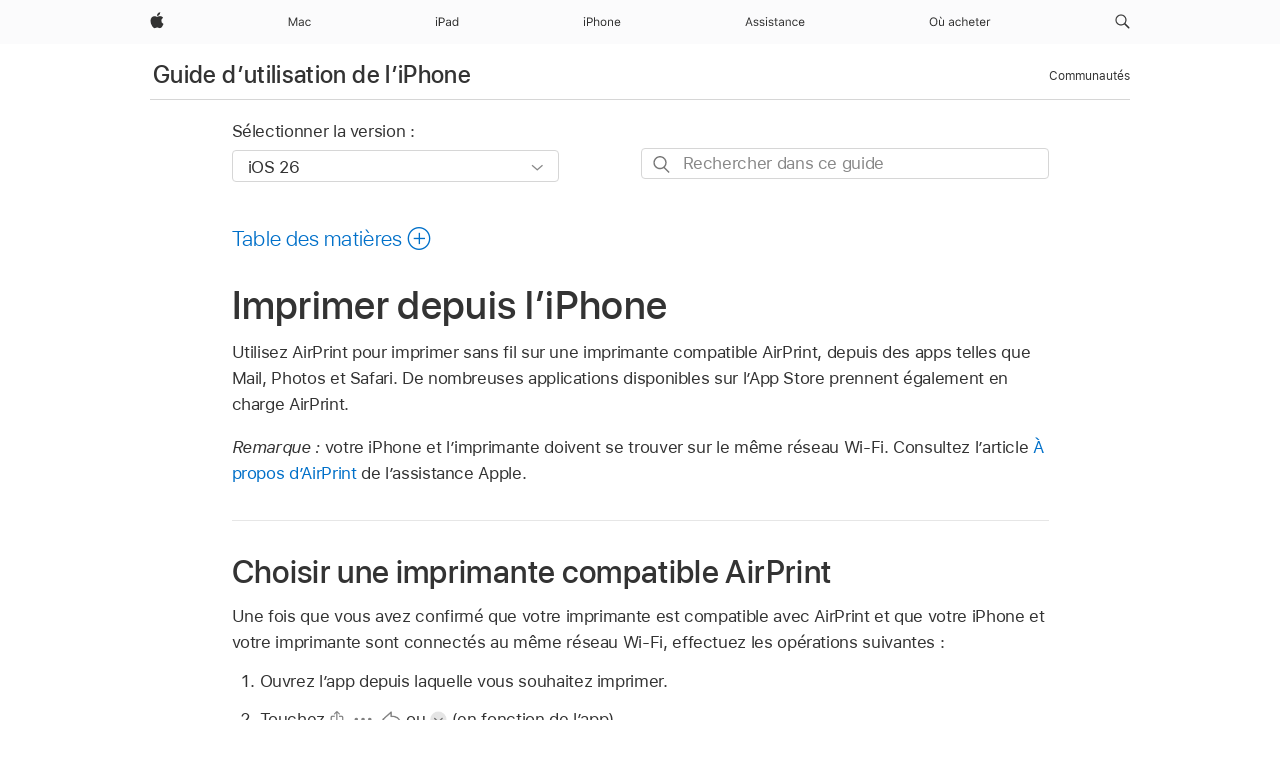

--- FILE ---
content_type: text/html;charset=utf-8
request_url: https://support.apple.com/fr-gn/guide/iphone/iph92628b8f/ios
body_size: 76603
content:

    
<!DOCTYPE html>
<html lang="fr" prefix="og: http://ogp.me/ns#" dir=ltr>

<head>
	<meta name="viewport" content="width=device-width, initial-scale=1" />
	<meta http-equiv="content-type" content="text/html; charset=UTF-8" />
	<title lang="fr">Imprimer depuis l’iPhone - Assistance Apple (GN)</title>
	<link rel="dns-prefetch" href="https://www.apple.com/" />
	<link rel="preconnect" href="https://www.apple.com/" crossorigin />
	<link rel="canonical" href="https://support.apple.com/fr-gn/guide/iphone/iph92628b8f/ios" />
	<link rel="apple-touch-icon" href="/favicon.ico">
    <link rel="icon" type="image/png" href="/favicon.ico">
	
	
		<meta name="description" content="Utilisez AirPrint sur l’iPhone pour imprimer sans fil sur une imprimante compatible AirPrint, depuis des apps telles que Mail, Photos, Safari et Freeform." />
		<meta property="og:url" content="https://support.apple.com/fr-gn/guide/iphone/iph92628b8f/ios" />
		<meta property="og:title" content="Imprimer depuis l’iPhone" />
		<meta property="og:description" content="Utilisez AirPrint sur l’iPhone pour imprimer sans fil sur une imprimante compatible AirPrint, depuis des apps telles que Mail, Photos, Safari et Freeform." />
		<meta property="og:site_name" content="Apple Support" />
		<meta property="og:locale" content="fr_GN" />
		<meta property="og:type" content="article" />
		<meta name="ac-gn-search-field[locale]" content="fr_GN" />
	

	
	
	
	
		<link rel="alternate" hreflang="ar-kw" href="https://support.apple.com/ar-kw/guide/iphone/iph92628b8f/ios">
	
		<link rel="alternate" hreflang="en-il" href="https://support.apple.com/en-il/guide/iphone/iph92628b8f/ios">
	
		<link rel="alternate" hreflang="ms-my" href="https://support.apple.com/ms-my/guide/iphone/iph92628b8f/ios">
	
		<link rel="alternate" hreflang="en-in" href="https://support.apple.com/en-in/guide/iphone/iph92628b8f/ios">
	
		<link rel="alternate" hreflang="en-ae" href="https://support.apple.com/en-ae/guide/iphone/iph92628b8f/ios">
	
		<link rel="alternate" hreflang="ta-in" href="https://support.apple.com/ta-in/guide/iphone/iph92628b8f/ios">
	
		<link rel="alternate" hreflang="no-no" href="https://support.apple.com/no-no/guide/iphone/iph92628b8f/ios">
	
		<link rel="alternate" hreflang="en-al" href="https://support.apple.com/en-al/guide/iphone/iph92628b8f/ios">
	
		<link rel="alternate" hreflang="en-is" href="https://support.apple.com/en-is/guide/iphone/iph92628b8f/ios">
	
		<link rel="alternate" hreflang="el-gr" href="https://support.apple.com/el-gr/guide/iphone/iph92628b8f/ios">
	
		<link rel="alternate" hreflang="en-am" href="https://support.apple.com/en-am/guide/iphone/iph92628b8f/ios">
	
		<link rel="alternate" hreflang="nl-nl" href="https://support.apple.com/nl-nl/guide/iphone/iph92628b8f/ios">
	
		<link rel="alternate" hreflang="he-il" href="https://support.apple.com/he-il/guide/iphone/iph92628b8f/ios">
	
		<link rel="alternate" hreflang="en-az" href="https://support.apple.com/en-az/guide/iphone/iph92628b8f/ios">
	
		<link rel="alternate" hreflang="or-in" href="https://support.apple.com/or-in/guide/iphone/iph92628b8f/ios">
	
		<link rel="alternate" hreflang="hu-hu" href="https://support.apple.com/hu-hu/guide/iphone/iph92628b8f/ios">
	
		<link rel="alternate" hreflang="ml-in" href="https://support.apple.com/ml-in/guide/iphone/iph92628b8f/ios">
	
		<link rel="alternate" hreflang="en-jo" href="https://support.apple.com/en-jo/guide/iphone/iph92628b8f/ios">
	
		<link rel="alternate" hreflang="en-bh" href="https://support.apple.com/en-bh/guide/iphone/iph92628b8f/ios">
	
		<link rel="alternate" hreflang="es-cl" href="https://support.apple.com/es-cl/guide/iphone/iph92628b8f/ios">
	
		<link rel="alternate" hreflang="fr-sn" href="https://support.apple.com/fr-sn/guide/iphone/iph92628b8f/ios">
	
		<link rel="alternate" hreflang="fr-ca" href="https://support.apple.com/fr-ca/guide/iphone/iph92628b8f/ios">
	
		<link rel="alternate" hreflang="es-co" href="https://support.apple.com/es-co/guide/iphone/iph92628b8f/ios">
	
		<link rel="alternate" hreflang="en-bn" href="https://support.apple.com/en-bn/guide/iphone/iph92628b8f/ios">
	
		<link rel="alternate" hreflang="pl-pl" href="https://support.apple.com/pl-pl/guide/iphone/iph92628b8f/ios">
	
		<link rel="alternate" hreflang="pt-pt" href="https://support.apple.com/pt-pt/guide/iphone/iph92628b8f/ios">
	
		<link rel="alternate" hreflang="en-sa" href="https://support.apple.com/en-sa/guide/iphone/iph92628b8f/ios">
	
		<link rel="alternate" hreflang="ar-eg" href="https://support.apple.com/ar-eg/guide/iphone/iph92628b8f/ios">
	
		<link rel="alternate" hreflang="fr-be" href="https://support.apple.com/fr-be/guide/iphone/iph92628b8f/ios">
	
		<link rel="alternate" hreflang="en-bw" href="https://support.apple.com/en-bw/guide/iphone/iph92628b8f/ios">
	
		<link rel="alternate" hreflang="en-by" href="https://support.apple.com/en-by/guide/iphone/iph92628b8f/ios">
	
		<link rel="alternate" hreflang="en-ke" href="https://support.apple.com/en-ke/guide/iphone/iph92628b8f/ios">
	
		<link rel="alternate" hreflang="hr-hr" href="https://support.apple.com/hr-hr/guide/iphone/iph92628b8f/ios">
	
		<link rel="alternate" hreflang="en-om" href="https://support.apple.com/en-om/guide/iphone/iph92628b8f/ios">
	
		<link rel="alternate" hreflang="en-ge" href="https://support.apple.com/en-ge/guide/iphone/iph92628b8f/ios">
	
		<link rel="alternate" hreflang="zh-mo" href="https://support.apple.com/zh-mo/guide/iphone/iph92628b8f/ios">
	
		<link rel="alternate" hreflang="de-at" href="https://support.apple.com/de-at/guide/iphone/iph92628b8f/ios">
	
		<link rel="alternate" hreflang="en-gu" href="https://support.apple.com/en-gu/guide/iphone/iph92628b8f/ios">
	
		<link rel="alternate" hreflang="en-gw" href="https://support.apple.com/en-gw/guide/iphone/iph92628b8f/ios">
	
		<link rel="alternate" hreflang="my-mm" href="https://support.apple.com/my-mm/guide/iphone/iph92628b8f/ios">
	
		<link rel="alternate" hreflang="fr-gn" href="https://support.apple.com/fr-gn/guide/iphone/iph92628b8f/ios">
	
		<link rel="alternate" hreflang="bg-bg" href="https://support.apple.com/bg-bg/guide/iphone/iph92628b8f/ios">
	
		<link rel="alternate" hreflang="fr-gq" href="https://support.apple.com/fr-gq/guide/iphone/iph92628b8f/ios">
	
		<link rel="alternate" hreflang="cs-cz" href="https://support.apple.com/cs-cz/guide/iphone/iph92628b8f/ios">
	
		<link rel="alternate" hreflang="en-ph" href="https://support.apple.com/en-ph/guide/iphone/iph92628b8f/ios">
	
		<link rel="alternate" hreflang="zh-tw" href="https://support.apple.com/zh-tw/guide/iphone/iph92628b8f/ios">
	
		<link rel="alternate" hreflang="ko-kr" href="https://support.apple.com/ko-kr/guide/iphone/iph92628b8f/ios">
	
		<link rel="alternate" hreflang="sk-sk" href="https://support.apple.com/sk-sk/guide/iphone/iph92628b8f/ios">
	
		<link rel="alternate" hreflang="ar-om" href="https://support.apple.com/ar-om/guide/iphone/iph92628b8f/ios">
	
		<link rel="alternate" hreflang="ru-ru" href="https://support.apple.com/ru-ru/guide/iphone/iph92628b8f/ios">
	
		<link rel="alternate" hreflang="sq-al" href="https://support.apple.com/sq-al/guide/iphone/iph92628b8f/ios">
	
		<link rel="alternate" hreflang="en-qa" href="https://support.apple.com/en-qa/guide/iphone/iph92628b8f/ios">
	
		<link rel="alternate" hreflang="sv-se" href="https://support.apple.com/sv-se/guide/iphone/iph92628b8f/ios">
	
		<link rel="alternate" hreflang="mr-in" href="https://support.apple.com/mr-in/guide/iphone/iph92628b8f/ios">
	
		<link rel="alternate" hreflang="da-dk" href="https://support.apple.com/da-dk/guide/iphone/iph92628b8f/ios">
	
		<link rel="alternate" hreflang="uk-ua" href="https://support.apple.com/uk-ua/guide/iphone/iph92628b8f/ios">
	
		<link rel="alternate" hreflang="en-us" href="https://support.apple.com/guide/iphone/iph92628b8f/ios">
	
		<link rel="alternate" hreflang="en-mk" href="https://support.apple.com/en-mk/guide/iphone/iph92628b8f/ios">
	
		<link rel="alternate" hreflang="en-mn" href="https://support.apple.com/en-mn/guide/iphone/iph92628b8f/ios">
	
		<link rel="alternate" hreflang="gu-in" href="https://support.apple.com/gu-in/guide/iphone/iph92628b8f/ios">
	
		<link rel="alternate" hreflang="lv-lv" href="https://support.apple.com/lv-lv/guide/iphone/iph92628b8f/ios">
	
		<link rel="alternate" hreflang="en-eg" href="https://support.apple.com/en-eg/guide/iphone/iph92628b8f/ios">
	
		<link rel="alternate" hreflang="en-mo" href="https://support.apple.com/en-mo/guide/iphone/iph92628b8f/ios">
	
		<link rel="alternate" hreflang="en-uz" href="https://support.apple.com/en-uz/guide/iphone/iph92628b8f/ios">
	
		<link rel="alternate" hreflang="fr-ne" href="https://support.apple.com/fr-ne/guide/iphone/iph92628b8f/ios">
	
		<link rel="alternate" hreflang="en-mt" href="https://support.apple.com/en-mt/guide/iphone/iph92628b8f/ios">
	
		<link rel="alternate" hreflang="nl-be" href="https://support.apple.com/nl-be/guide/iphone/iph92628b8f/ios">
	
		<link rel="alternate" hreflang="zh-cn" href="https://support.apple.com/zh-cn/guide/iphone/iph92628b8f/ios">
	
		<link rel="alternate" hreflang="te-in" href="https://support.apple.com/te-in/guide/iphone/iph92628b8f/ios">
	
		<link rel="alternate" hreflang="en-mz" href="https://support.apple.com/en-mz/guide/iphone/iph92628b8f/ios">
	
		<link rel="alternate" hreflang="fr-ml" href="https://support.apple.com/fr-ml/guide/iphone/iph92628b8f/ios">
	
		<link rel="alternate" hreflang="hi-in" href="https://support.apple.com/hi-in/guide/iphone/iph92628b8f/ios">
	
		<link rel="alternate" hreflang="fr-mu" href="https://support.apple.com/fr-mu/guide/iphone/iph92628b8f/ios">
	
		<link rel="alternate" hreflang="en-ng" href="https://support.apple.com/en-ng/guide/iphone/iph92628b8f/ios">
	
		<link rel="alternate" hreflang="en-vn" href="https://support.apple.com/en-vn/guide/iphone/iph92628b8f/ios">
	
		<link rel="alternate" hreflang="el-cy" href="https://support.apple.com/el-cy/guide/iphone/iph92628b8f/ios">
	
		<link rel="alternate" hreflang="ja-jp" href="https://support.apple.com/ja-jp/guide/iphone/iph92628b8f/ios">
	
		<link rel="alternate" hreflang="de-ch" href="https://support.apple.com/de-ch/guide/iphone/iph92628b8f/ios">
	
		<link rel="alternate" hreflang="ar-qa" href="https://support.apple.com/ar-qa/guide/iphone/iph92628b8f/ios">
	
		<link rel="alternate" hreflang="ro-ro" href="https://support.apple.com/ro-ro/guide/iphone/iph92628b8f/ios">
	
		<link rel="alternate" hreflang="zh-sg" href="https://support.apple.com/zh-sg/guide/iphone/iph92628b8f/ios">
	
		<link rel="alternate" hreflang="it-ch" href="https://support.apple.com/it-ch/guide/iphone/iph92628b8f/ios">
	
		<link rel="alternate" hreflang="tr-tr" href="https://support.apple.com/tr-tr/guide/iphone/iph92628b8f/ios">
	
		<link rel="alternate" hreflang="et-ee" href="https://support.apple.com/et-ee/guide/iphone/iph92628b8f/ios">
	
		<link rel="alternate" hreflang="fr-fr" href="https://support.apple.com/fr-fr/guide/iphone/iph92628b8f/ios">
	
		<link rel="alternate" hreflang="vi-vn" href="https://support.apple.com/vi-vn/guide/iphone/iph92628b8f/ios">
	
		<link rel="alternate" hreflang="fi-fi" href="https://support.apple.com/fi-fi/guide/iphone/iph92628b8f/ios">
	
		<link rel="alternate" hreflang="en-kg" href="https://support.apple.com/en-kg/guide/iphone/iph92628b8f/ios">
	
		<link rel="alternate" hreflang="en-ca" href="https://support.apple.com/en-ca/guide/iphone/iph92628b8f/ios">
	
		<link rel="alternate" hreflang="lt-lt" href="https://support.apple.com/lt-lt/guide/iphone/iph92628b8f/ios">
	
		<link rel="alternate" hreflang="fr-tn" href="https://support.apple.com/fr-tn/guide/iphone/iph92628b8f/ios">
	
		<link rel="alternate" hreflang="ar-ae" href="https://support.apple.com/ar-ae/guide/iphone/iph92628b8f/ios">
	
		<link rel="alternate" hreflang="sl-si" href="https://support.apple.com/sl-si/guide/iphone/iph92628b8f/ios">
	
		<link rel="alternate" hreflang="en-kw" href="https://support.apple.com/en-kw/guide/iphone/iph92628b8f/ios">
	
		<link rel="alternate" hreflang="bn-in" href="https://support.apple.com/bn-in/guide/iphone/iph92628b8f/ios">
	
		<link rel="alternate" hreflang="en-kz" href="https://support.apple.com/en-kz/guide/iphone/iph92628b8f/ios">
	
		<link rel="alternate" hreflang="fr-cf" href="https://support.apple.com/fr-cf/guide/iphone/iph92628b8f/ios">
	
		<link rel="alternate" hreflang="pa-in" href="https://support.apple.com/pa-in/guide/iphone/iph92628b8f/ios">
	
		<link rel="alternate" hreflang="fr-ci" href="https://support.apple.com/fr-ci/guide/iphone/iph92628b8f/ios">
	
		<link rel="alternate" hreflang="fr-ch" href="https://support.apple.com/fr-ch/guide/iphone/iph92628b8f/ios">
	
		<link rel="alternate" hreflang="es-us" href="https://support.apple.com/es-us/guide/iphone/iph92628b8f/ios">
	
		<link rel="alternate" hreflang="kn-in" href="https://support.apple.com/kn-in/guide/iphone/iph92628b8f/ios">
	
		<link rel="alternate" hreflang="fr-cm" href="https://support.apple.com/fr-cm/guide/iphone/iph92628b8f/ios">
	
		<link rel="alternate" hreflang="en-lb" href="https://support.apple.com/en-lb/guide/iphone/iph92628b8f/ios">
	
		<link rel="alternate" hreflang="en-tj" href="https://support.apple.com/en-tj/guide/iphone/iph92628b8f/ios">
	
		<link rel="alternate" hreflang="en-tm" href="https://support.apple.com/en-tm/guide/iphone/iph92628b8f/ios">
	
		<link rel="alternate" hreflang="ar-sa" href="https://support.apple.com/ar-sa/guide/iphone/iph92628b8f/ios">
	
		<link rel="alternate" hreflang="ca-es" href="https://support.apple.com/ca-es/guide/iphone/iph92628b8f/ios">
	
		<link rel="alternate" hreflang="en-lk" href="https://support.apple.com/en-lk/guide/iphone/iph92628b8f/ios">
	
		<link rel="alternate" hreflang="de-de" href="https://support.apple.com/de-de/guide/iphone/iph92628b8f/ios">
	
		<link rel="alternate" hreflang="fr-ma" href="https://support.apple.com/fr-ma/guide/iphone/iph92628b8f/ios">
	
		<link rel="alternate" hreflang="zh-hk" href="https://support.apple.com/zh-hk/guide/iphone/iph92628b8f/ios">
	
		<link rel="alternate" hreflang="pt-br" href="https://support.apple.com/pt-br/guide/iphone/iph92628b8f/ios">
	
		<link rel="alternate" hreflang="sr-rs" href="https://support.apple.com/sr-rs/guide/iphone/iph92628b8f/ios">
	
		<link rel="alternate" hreflang="de-li" href="https://support.apple.com/de-li/guide/iphone/iph92628b8f/ios">
	
		<link rel="alternate" hreflang="es-es" href="https://support.apple.com/es-es/guide/iphone/iph92628b8f/ios">
	
		<link rel="alternate" hreflang="ar-bh" href="https://support.apple.com/ar-bh/guide/iphone/iph92628b8f/ios">
	
		<link rel="alternate" hreflang="kk-kz" href="https://support.apple.com/kk-kz/guide/iphone/iph92628b8f/ios">
	
		<link rel="alternate" hreflang="ar-jo" href="https://support.apple.com/ar-jo/guide/iphone/iph92628b8f/ios">
	
		<link rel="alternate" hreflang="fr-mg" href="https://support.apple.com/fr-mg/guide/iphone/iph92628b8f/ios">
	
		<link rel="alternate" hreflang="es-mx" href="https://support.apple.com/es-mx/guide/iphone/iph92628b8f/ios">
	
		<link rel="alternate" hreflang="ur-in" href="https://support.apple.com/ur-in/guide/iphone/iph92628b8f/ios">
	
		<link rel="alternate" hreflang="it-it" href="https://support.apple.com/it-it/guide/iphone/iph92628b8f/ios">
	
		<link rel="alternate" hreflang="id-id" href="https://support.apple.com/id-id/guide/iphone/iph92628b8f/ios">
	
		<link rel="alternate" hreflang="en-md" href="https://support.apple.com/en-md/guide/iphone/iph92628b8f/ios">
	
		<link rel="alternate" hreflang="de-lu" href="https://support.apple.com/de-lu/guide/iphone/iph92628b8f/ios">
	
		<link rel="alternate" hreflang="fr-lu" href="https://support.apple.com/fr-lu/guide/iphone/iph92628b8f/ios">
	
		<link rel="alternate" hreflang="en-me" href="https://support.apple.com/en-me/guide/iphone/iph92628b8f/ios">
	
		<link rel="alternate" hreflang="th-th" href="https://support.apple.com/th-th/guide/iphone/iph92628b8f/ios">
	

		<link rel="preload" as="style" href="/clientside/build/apd-sasskit.built.css" onload="this.onload=null;this.rel='stylesheet'">
		<noscript>
			<link rel="stylesheet" href="/clientside/build/apd-sasskit.built.css" type="text/css" />
		</noscript>

		
			<link rel="preload" as="style" href="/clientside/build/app-apd.css" onload="this.onload=null;this.rel='stylesheet'">
			<noscript>
				<link rel="stylesheet" href="/clientside/build/app-apd.css" type="text/css" />
			</noscript>
    	

	
    <link rel="preload" as="style"
        href="//www.apple.com/wss/fonts?families=SF+Pro,v1:200,300,400,500,600|SF+Pro+Icons,v1"
        onload="this.onload=null;this.rel='stylesheet'">
    <noscript>
        <link rel="stylesheet" href="//www.apple.com/wss/fonts?families=SF+Pro,v1:200,300,400,500,600|SF+Pro+Icons,v1" type="text/css" />
    </noscript>


	<script>
 
    var _applemd = {
        page: {
            
            site_section: "kb",
            
            content_type: "bk",
            info_type: "",
            topics: "",
            in_house: "",
            locale: "fr-gn",
            
                content_template: "topic",
            
            friendly_content: {
                title: `Guide d’utilisation de l’iPhone`,
                publish_date: "11112025",
                
                    topic_id:   "IPH92628B8F",
                    article_id        :   "BK_3C789174B07535A9D6E199D1C3BBAF09_IPH92628B8F",
                    product_version   :   "iphone, 26",
                    os_version        :   "iOS 26, 26",
                    article_version   :   "1"
                
            },
            
            
        },
        
            product: "iphone"
        
    };
    const isMobilePlayer = /iPhone|iPod|Android/i.test(navigator.userAgent);
    

</script>

	
	<script>
		var data = {	
			showHelpFulfeedBack: true,
			id: "BK_3C789174B07535A9D6E199D1C3BBAF09_IPH92628B8F",
			locale: "fr_FR",
			podCookie: "gn~fr",
			source : "",
			isSecureEnv: false,
			dtmPageSource: "topic",
			domain: "support.apple.com",
			isNeighborJsEnabled: true,
            dtmPageName: "acs.pageload"
		}
		window.appState = JSON.stringify(data);
	</script>
	 
		<script src="/clientside/build/nn.js" type="text/javascript" charset="utf-8"></script>
<script>
    
     var neighborInitData = {
        appDataSchemaVersion: '1.0.0',
        webVitalDataThrottlingPercentage: 100,
        reportThrottledWebVitalDataTypes: ['system:dom-content-loaded', 'system:load', 'system:unfocus', 'system:focus', 'system:unload', 'system:page-hide', 'system:visibility-change-visible', 'system:visibility-change-hidden', 'system:event', 'app:load', 'app:unload', 'app:event'],
        trackMarcomSearch: true,
        trackSurvey: true,
        
        endpoint: 'https://supportmetrics.apple.com/content/services/stats'
    }
</script>

	



</head>


	<body id="iph92628b8f" dir="ltr" data-istaskopen="true" lang="fr" class="ac-gn-current-support no-js AppleTopic apd-topic dark-mode-enabled" data-designversion="2" itemscope
		itemtype="https://schema.org/TechArticle">

    
	
		





		 <meta name="globalnav-store-key" content="S2A49YFKJF2JAT22K" />
<meta name="globalnav-search-field[name]" content="q" />
<meta name="globalnav-search-field[action]" content="https://support.apple.com/kb/index" />
<meta name="globalnav-search-field[src]" content="globalnav_support" />
<meta name="globalnav-search-field[type]" content="organic" />
<meta name="globalnav-search-field[page]" content="search" />
<meta name="globalnav-search-field[locale]" content="fr_GN" />
<meta name="globalnav-search-field[placeholder]" content="Rechercher dans l’assistance" />
<link
  rel="stylesheet"
  type="text/css"
  href="https://www.apple.com/api-www/global-elements/global-header/v1/assets/globalheader.css"
/>
<div id="globalheader" class="globalnav-scrim globalheader-light"><aside id="globalmessage-segment" lang="fr-GN" dir="ltr" class="globalmessage-segment"><ul data-strings="{}" class="globalmessage-segment-content"></ul></aside><nav id="globalnav" lang="fr-GN" dir="ltr" aria-label="Global" data-analytics-element-engagement-start="globalnav:onFlyoutOpen" data-analytics-element-engagement-end="globalnav:onFlyoutClose" data-analytics-activitymap-region-id="global nav" data-analytics-region="global nav" class="globalnav no-js   "><div class="globalnav-content"><div class="globalnav-item globalnav-menuback"><button aria-label="Menu principal" class="globalnav-menuback-button"><span class="globalnav-chevron-icon"><svg height="48" viewBox="0 0 9 48" width="9" xmlns="http://www.w3.org/2000/svg"><path d="m1.5618 24.0621 6.5581-6.4238c.2368-.2319.2407-.6118.0088-.8486-.2324-.2373-.6123-.2407-.8486-.0088l-7 6.8569c-.1157.1138-.1807.2695-.1802.4316.001.1621.0674.3174.1846.4297l7 6.7241c.1162.1118.2661.1675.4155.1675.1577 0 .3149-.062.4326-.1846.2295-.2388.2222-.6187-.0171-.8481z"></path></svg></span></button></div><ul id="globalnav-list" class="globalnav-list"><li data-analytics-element-engagement="globalnav hover - apple" class="
				globalnav-item
				globalnav-item-apple
				
				
			"><a href="https://www.apple.com/gn/" data-globalnav-item-name="apple" data-analytics-title="apple home" aria-label="Apple" class="globalnav-link globalnav-link-apple"><span class="globalnav-image-regular globalnav-link-image"><svg height="44" viewBox="0 0 14 44" width="14" xmlns="http://www.w3.org/2000/svg"><path d="m13.0729 17.6825a3.61 3.61 0 0 0 -1.7248 3.0365 3.5132 3.5132 0 0 0 2.1379 3.2223 8.394 8.394 0 0 1 -1.0948 2.2618c-.6816.9812-1.3943 1.9623-2.4787 1.9623s-1.3633-.63-2.613-.63c-1.2187 0-1.6525.6507-2.644.6507s-1.6834-.9089-2.4787-2.0243a9.7842 9.7842 0 0 1 -1.6628-5.2776c0-3.0984 2.014-4.7405 3.9969-4.7405 1.0535 0 1.9314.6919 2.5924.6919.63 0 1.6112-.7333 2.8092-.7333a3.7579 3.7579 0 0 1 3.1604 1.5802zm-3.7284-2.8918a3.5615 3.5615 0 0 0 .8469-2.22 1.5353 1.5353 0 0 0 -.031-.32 3.5686 3.5686 0 0 0 -2.3445 1.2084 3.4629 3.4629 0 0 0 -.8779 2.1585 1.419 1.419 0 0 0 .031.2892 1.19 1.19 0 0 0 .2169.0207 3.0935 3.0935 0 0 0 2.1586-1.1368z"></path></svg></span><span class="globalnav-image-compact globalnav-link-image"><svg height="48" viewBox="0 0 17 48" width="17" xmlns="http://www.w3.org/2000/svg"><path d="m15.5752 19.0792a4.2055 4.2055 0 0 0 -2.01 3.5376 4.0931 4.0931 0 0 0 2.4908 3.7542 9.7779 9.7779 0 0 1 -1.2755 2.6351c-.7941 1.1431-1.6244 2.2862-2.8878 2.2862s-1.5883-.734-3.0443-.734c-1.42 0-1.9252.7581-3.08.7581s-1.9611-1.0589-2.8876-2.3584a11.3987 11.3987 0 0 1 -1.9373-6.1487c0-3.61 2.3464-5.523 4.6566-5.523 1.2274 0 2.25.8062 3.02.8062.734 0 1.8771-.8543 3.2729-.8543a4.3778 4.3778 0 0 1 3.6822 1.841zm-6.8586-2.0456a1.3865 1.3865 0 0 1 -.2527-.024 1.6557 1.6557 0 0 1 -.0361-.337 4.0341 4.0341 0 0 1 1.0228-2.5148 4.1571 4.1571 0 0 1 2.7314-1.4078 1.7815 1.7815 0 0 1 .0361.373 4.1487 4.1487 0 0 1 -.9867 2.587 3.6039 3.6039 0 0 1 -2.5148 1.3236z"></path></svg></span><span class="globalnav-link-text">Apple</span></a></li><li data-topnav-flyout-item="menu" data-topnav-flyout-label="Menu" role="none" class="globalnav-item globalnav-menu"><div data-topnav-flyout="menu" class="globalnav-flyout"><div class="globalnav-menu-list"><div data-analytics-element-engagement="globalnav hover - mac" class="
				globalnav-item
				globalnav-item-mac
				globalnav-item-menu
				
			"><ul role="none" class="globalnav-submenu-trigger-group"><li class="globalnav-submenu-trigger-item"><a href="https://www.apple.com/gn/mac/" data-globalnav-item-name="mac" data-topnav-flyout-trigger-compact="true" data-analytics-title="mac" data-analytics-element-engagement="hover - mac" aria-label="Mac" class="globalnav-link globalnav-submenu-trigger-link globalnav-link-mac"><span class="globalnav-link-text-container"><span class="globalnav-image-regular globalnav-link-image"><svg height="44" viewBox="0 0 23 44" width="23" xmlns="http://www.w3.org/2000/svg"><path d="m8.1558 25.9987v-6.457h-.0703l-2.666 6.457h-.8907l-2.666-6.457h-.0703v6.457h-.9844v-8.4551h1.2246l2.8945 7.0547h.0938l2.8945-7.0547h1.2246v8.4551zm2.5166-1.7696c0-1.1309.832-1.7812 2.3027-1.8691l1.8223-.1113v-.5742c0-.7793-.4863-1.207-1.4297-1.207-.7559 0-1.2832.2871-1.4238.7852h-1.0195c.1348-1.0137 1.1309-1.6816 2.4785-1.6816 1.541 0 2.4023.791 2.4023 2.1035v4.3242h-.9609v-.9318h-.0938c-.4102.6738-1.1016 1.043-1.9453 1.043-1.2246 0-2.1328-.7266-2.1328-1.8809zm4.125-.5859v-.5801l-1.6992.1113c-.9609.0645-1.3828.3984-1.3828 1.0312 0 .6445.5449 1.0195 1.2773 1.0195 1.0371.0001 1.8047-.6796 1.8047-1.5819zm6.958-2.0273c-.1641-.627-.7207-1.1367-1.6289-1.1367-1.1367 0-1.8516.9082-1.8516 2.3379 0 1.459.7266 2.3848 1.8516 2.3848.8496 0 1.4414-.3926 1.6289-1.1074h1.0195c-.1816 1.1602-1.125 2.0156-2.6426 2.0156-1.7695 0-2.9004-1.2832-2.9004-3.293 0-1.9688 1.125-3.2461 2.8945-3.2461 1.5352 0 2.4727.9199 2.6484 2.0449z"></path></svg></span><span class="globalnav-link-text">Mac</span></span></a></li></ul></div><div data-analytics-element-engagement="globalnav hover - ipad" class="
				globalnav-item
				globalnav-item-ipad
				globalnav-item-menu
				
			"><ul role="none" class="globalnav-submenu-trigger-group"><li class="globalnav-submenu-trigger-item"><a href="https://www.apple.com/gn/ipad/" data-globalnav-item-name="ipad" data-topnav-flyout-trigger-compact="true" data-analytics-title="ipad" data-analytics-element-engagement="hover - ipad" aria-label="iPad" class="globalnav-link globalnav-submenu-trigger-link globalnav-link-ipad"><span class="globalnav-link-text-container"><span class="globalnav-image-regular globalnav-link-image"><svg height="44" viewBox="0 0 24 44" width="24" xmlns="http://www.w3.org/2000/svg"><path d="m14.9575 23.7002c0 .902-.768 1.582-1.805 1.582-.732 0-1.277-.375-1.277-1.02 0-.632.422-.966 1.383-1.031l1.699-.111zm-1.395-4.072c-1.347 0-2.343.668-2.478 1.681h1.019c.141-.498.668-.785 1.424-.785.944 0 1.43.428 1.43 1.207v.574l-1.822.112c-1.471.088-2.303.738-2.303 1.869 0 1.154.908 1.881 2.133 1.881.844 0 1.535-.369 1.945-1.043h.094v.931h.961v-4.324c0-1.312-.862-2.103-2.403-2.103zm6.769 5.575c-1.155 0-1.846-.885-1.846-2.361 0-1.471.697-2.362 1.846-2.362 1.142 0 1.857.914 1.857 2.362 0 1.459-.709 2.361-1.857 2.361zm1.834-8.027v3.503h-.088c-.358-.691-1.102-1.107-1.981-1.107-1.605 0-2.654 1.289-2.654 3.27 0 1.986 1.037 3.269 2.654 3.269.873 0 1.623-.416 2.022-1.119h.093v1.008h.961v-8.824zm-15.394 4.869h-1.863v-3.563h1.863c1.225 0 1.899.639 1.899 1.799 0 1.119-.697 1.764-1.899 1.764zm.276-4.5h-3.194v8.455h1.055v-3.018h2.127c1.588 0 2.719-1.119 2.719-2.701 0-1.611-1.108-2.736-2.707-2.736zm-6.064 8.454h1.008v-6.316h-1.008zm-.199-8.237c0-.387.316-.704.703-.704s.703.317.703.704c0 .386-.316.703-.703.703s-.703-.317-.703-.703z"></path></svg></span><span class="globalnav-link-text">iPad</span></span></a></li></ul></div><div data-analytics-element-engagement="globalnav hover - iphone" class="
				globalnav-item
				globalnav-item-iphone
				globalnav-item-menu
				
			"><ul role="none" class="globalnav-submenu-trigger-group"><li class="globalnav-submenu-trigger-item"><a href="https://www.apple.com/gn/iphone/" data-globalnav-item-name="iphone" data-topnav-flyout-trigger-compact="true" data-analytics-title="iphone" data-analytics-element-engagement="hover - iphone" aria-label="iPhone" class="globalnav-link globalnav-submenu-trigger-link globalnav-link-iphone"><span class="globalnav-link-text-container"><span class="globalnav-image-regular globalnav-link-image"><svg height="44" viewBox="0 0 38 44" width="38" xmlns="http://www.w3.org/2000/svg"><path d="m32.7129 22.3203h3.48c-.023-1.119-.691-1.857-1.693-1.857-1.008 0-1.711.738-1.787 1.857zm4.459 2.045c-.293 1.078-1.277 1.746-2.66 1.746-1.752 0-2.848-1.266-2.848-3.264 0-1.986 1.113-3.275 2.848-3.275 1.705 0 2.742 1.213 2.742 3.176v.386h-4.541v.047c.053 1.248.75 2.039 1.822 2.039.815 0 1.366-.298 1.629-.855zm-12.282-4.682h.961v.996h.094c.316-.697.932-1.107 1.898-1.107 1.418 0 2.209.838 2.209 2.338v4.09h-1.007v-3.844c0-1.137-.481-1.676-1.489-1.676s-1.658.674-1.658 1.781v3.739h-1.008zm-2.499 3.158c0-1.5-.674-2.361-1.869-2.361-1.196 0-1.87.861-1.87 2.361 0 1.495.674 2.362 1.87 2.362 1.195 0 1.869-.867 1.869-2.362zm-4.782 0c0-2.033 1.114-3.269 2.913-3.269 1.798 0 2.912 1.236 2.912 3.269 0 2.028-1.114 3.27-2.912 3.27-1.799 0-2.913-1.242-2.913-3.27zm-6.636-5.666h1.008v3.504h.093c.317-.697.979-1.107 1.946-1.107 1.336 0 2.179.855 2.179 2.338v4.09h-1.007v-3.844c0-1.119-.504-1.676-1.459-1.676-1.131 0-1.752.715-1.752 1.781v3.739h-1.008zm-6.015 4.87h1.863c1.202 0 1.899-.645 1.899-1.764 0-1.16-.674-1.799-1.899-1.799h-1.863zm2.139-4.5c1.599 0 2.707 1.125 2.707 2.736 0 1.582-1.131 2.701-2.719 2.701h-2.127v3.018h-1.055v-8.455zm-6.114 8.454h1.008v-6.316h-1.008zm-.2-8.238c0-.386.317-.703.703-.703.387 0 .704.317.704.703 0 .387-.317.704-.704.704-.386 0-.703-.317-.703-.704z"></path></svg></span><span class="globalnav-link-text">iPhone</span></span></a></li></ul></div><div data-analytics-element-engagement="globalnav hover - support" class="
				globalnav-item
				globalnav-item-support
				globalnav-item-menu
				
			"><ul role="none" class="globalnav-submenu-trigger-group"><li class="globalnav-submenu-trigger-item"><a href="https://support.apple.com/fr-gn/?cid=gn-ols-home-hp-tab" data-globalnav-item-name="support" data-topnav-flyout-trigger-compact="true" data-analytics-title="support" data-analytics-element-engagement="hover - support" data-analytics-exit-link="true" aria-label="Assistance" class="globalnav-link globalnav-submenu-trigger-link globalnav-link-support"><span class="globalnav-link-text-container"><span class="globalnav-image-regular globalnav-link-image"><svg height="44" viewBox="0 0 60 44" width="60" xmlns="http://www.w3.org/2000/svg"><path d="m5.6903 23.5715h-3.3633l-.8496 2.4199h-1.1074l3.1172-8.4551h1.043l3.1172 8.4551h-1.1075zm-3.0527-.8965h2.7422l-1.3242-3.7734h-.0938zm8.3354-3.1113c1.3242 0 2.2441.6562 2.3789 1.6934h-.9961c-.1348-.5039-.627-.8379-1.3887-.8379-.75 0-1.3359.3809-1.3359.9434 0 .4336.3516.7031 1.0957.8848l.9727.2344c1.1895.2871 1.7637.8027 1.7637 1.7109 0 1.1309-1.0957 1.9102-2.5312 1.9102-1.4062 0-2.373-.6738-2.4844-1.7227h1.0371c.1699.5332.6738.873 1.4824.873.8496 0 1.459-.4043 1.459-.9844 0-.4336-.3281-.7266-1.002-.8906l-1.084-.2637c-1.1836-.2871-1.7227-.7969-1.7227-1.7109.0001-1.0489 1.0137-1.8399 2.3555-1.8399zm6.044 0c1.3242 0 2.2441.6562 2.3789 1.6934h-.9961c-.1348-.5039-.627-.8379-1.3887-.8379-.75 0-1.3359.3809-1.3359.9434 0 .4336.3516.7031 1.0957.8848l.9727.2344c1.1895.2871 1.7637.8027 1.7637 1.7109 0 1.1309-1.0957 1.9102-2.5312 1.9102-1.4063 0-2.373-.6738-2.4844-1.7227h1.0371c.1699.5332.6738.873 1.4824.873.8496 0 1.459-.4043 1.459-.9844 0-.4336-.3281-.7266-1.002-.8906l-1.084-.2637c-1.1836-.2871-1.7227-.7969-1.7227-1.7109 0-1.0489 1.0137-1.8399 2.3555-1.8399zm3.7763-1.8106c0-.3867.3164-.7031.7031-.7031s.7031.3164.7031.7031-.3164.7031-.7031.7031-.7031-.3164-.7031-.7031zm.1993 1.9219h1.0078v6.3164h-1.0078zm5.0185-.1113c1.3242 0 2.2441.6562 2.3789 1.6934h-.9961c-.1348-.5039-.627-.8379-1.3887-.8379-.75 0-1.3359.3809-1.3359.9434 0 .4336.3516.7031 1.0957.8848l.9727.2344c1.1895.2871 1.7637.8027 1.7637 1.7109 0 1.1309-1.0957 1.9102-2.5312 1.9102-1.4062 0-2.373-.6738-2.4844-1.7227h1.0371c.1699.5332.6738.873 1.4824.873.8496 0 1.459-.4043 1.459-.9844 0-.4336-.3281-.7266-1.002-.8906l-1.084-.2637c-1.1836-.2871-1.7227-.7969-1.7227-1.7109 0-1.0489 1.0137-1.8399 2.3555-1.8399zm5.3237-1.5235v1.6348h1.4062v.8438h-1.4062v3.5742c0 .7441.2812 1.0605.9375 1.0605.1816 0 .2812-.0059.4688-.0234v.8496c-.1992.0352-.3926.0586-.5918.0586-1.3008 0-1.8223-.4805-1.8223-1.6875v-3.832h-1.0195v-.8438h1.0195v-1.6348zm2.4346 6.1817c0-1.1309.832-1.7812 2.3027-1.8691l1.8223-.1113v-.5742c0-.7793-.4863-1.207-1.4297-1.207-.7559 0-1.2832.2871-1.4238.7852h-1.0195c.1348-1.0137 1.1309-1.6816 2.4785-1.6816 1.541 0 2.4023.791 2.4023 2.1035v4.3242h-.9609v-.9316h-.0938c-.4102.6738-1.1016 1.043-1.9453 1.043-1.2246-.0003-2.1328-.7268-2.1328-1.8811zm4.125-.586v-.5801l-1.6992.1113c-.9609.0645-1.3828.3984-1.3828 1.0312 0 .6445.5449 1.0195 1.2773 1.0195 1.0371.0002 1.8047-.6795 1.8047-1.5819zm2.751-3.9609h.9609v.9961h.0938c.3164-.6973.9316-1.1074 1.8984-1.1074 1.418 0 2.209.8379 2.209 2.3379v4.0898h-1.0078v-3.8438c0-1.1367-.4805-1.6758-1.4883-1.6758s-1.6582.6738-1.6582 1.7812v3.7383h-1.0078zm11.0889 1.9336c-.1641-.627-.7207-1.1367-1.6289-1.1367-1.1367 0-1.8516.9082-1.8516 2.3379 0 1.459.7266 2.3848 1.8516 2.3848.8496 0 1.4414-.3926 1.6289-1.1074h1.0195c-.1816 1.1602-1.125 2.0156-2.6426 2.0156-1.7695 0-2.9004-1.2832-2.9004-3.293 0-1.9688 1.125-3.2461 2.8945-3.2461 1.5352 0 2.4727.9199 2.6484 2.0449zm7.5795 2.748c-.293 1.0781-1.2773 1.7461-2.6602 1.7461-1.752 0-2.8477-1.2656-2.8477-3.2637 0-1.9863 1.1133-3.2754 2.8477-3.2754 1.7051 0 2.7422 1.2129 2.7422 3.1758v.3867h-4.541v.0469c.0527 1.248.75 2.0391 1.8223 2.0391.8145 0 1.3652-.2988 1.6289-.8555zm-4.4589-2.0449h3.4805c-.0234-1.1191-.6914-1.8574-1.6934-1.8574-1.0078 0-1.711.7383-1.7871 1.8574z"></path></svg></span><span class="globalnav-link-text">Assistance</span></span></a></li></ul></div><div data-analytics-element-engagement="globalnav hover - where-to-buy" class="
				globalnav-item
				globalnav-item-where-to-buy
				globalnav-item-menu
				
			"><ul role="none" class="globalnav-submenu-trigger-group"><li class="globalnav-submenu-trigger-item"><a href="https://www.apple.com/gn/buy/" data-globalnav-item-name="where-to-buy" data-topnav-flyout-trigger-compact="true" data-analytics-title="where to buy" data-analytics-element-engagement="hover - where to buy" aria-label="Où acheter" class="globalnav-link globalnav-submenu-trigger-link globalnav-link-where-to-buy"><span class="globalnav-link-text-container"><span class="globalnav-image-regular globalnav-link-image"><svg height="44" viewBox="0 0 62 44" width="62" xmlns="http://www.w3.org/2000/svg"><path d="m8.4278 21.7603c0 2.7012-1.4648 4.4297-3.8789 4.4297-2.4258 0-3.8789-1.7227-3.8789-4.4297 0-2.7188 1.4883-4.4238 3.8789-4.4238 2.4024 0 3.8789 1.7109 3.8789 4.4238zm-6.6738 0c0 2.0977 1.0371 3.457 2.7949 3.457 1.7344 0 2.7949-1.3594 2.7949-3.457 0-2.1152-1.0664-3.4512-2.7949-3.4512-1.7226 0-2.7949 1.336-2.7949 3.4512zm13.3623 4.2305h-.9609v-.9902h-.0938c-.3164.7031-.9902 1.1016-1.957 1.1016-1.418 0-2.1562-.8438-2.1562-2.3379v-4.0898h1.0078v3.8438c0 1.1367.4219 1.6641 1.4297 1.6641 1.1133 0 1.7227-.6621 1.7227-1.7695v-3.7383h1.0078v6.3162zm-4.3945-9.1875h1.207l1.0371 1.9922h-.8906zm9.0649 7.418c0-1.1309.832-1.7812 2.3027-1.8691l1.8223-.1113v-.5742c0-.7793-.4863-1.207-1.4297-1.207-.7559 0-1.2832.2871-1.4238.7852h-1.0195c.1348-1.0137 1.1309-1.6816 2.4785-1.6816 1.541 0 2.4023.791 2.4023 2.1035v4.3242h-.9609v-.9316h-.0938c-.4102.6738-1.1016 1.043-1.9453 1.043-1.2246-.0003-2.1328-.7269-2.1328-1.8811zm4.125-.586v-.5801l-1.6992.1113c-.9609.0645-1.3828.3984-1.3828 1.0312 0 .6445.5449 1.0195 1.2773 1.0195 1.0371.0001 1.8047-.6795 1.8047-1.5819zm6.958-2.0273c-.1641-.627-.7207-1.1367-1.6289-1.1367-1.1367 0-1.8516.9082-1.8516 2.3379 0 1.459.7266 2.3848 1.8516 2.3848.8496 0 1.4414-.3926 1.6289-1.1074h1.0195c-.1816 1.1602-1.125 2.0156-2.6426 2.0156-1.7695 0-2.9004-1.2832-2.9004-3.293 0-1.9688 1.125-3.2461 2.8945-3.2461 1.5352 0 2.4727.9199 2.6484 2.0449zm2.4463-4.4414h1.0078v3.5039h.0938c.3164-.6973.9785-1.1074 1.9453-1.1074 1.3359 0 2.1797.8555 2.1797 2.3379v4.0898h-1.0078v-3.8438c0-1.1191-.5039-1.6758-1.459-1.6758-1.1309 0-1.752.7148-1.752 1.7812v3.7383h-1.0078zm12.1377 7.1894c-.293 1.0781-1.2773 1.7461-2.6602 1.7461-1.752 0-2.8477-1.2656-2.8477-3.2637 0-1.9863 1.1133-3.2754 2.8477-3.2754 1.7051 0 2.7422 1.2129 2.7422 3.1758v.3867h-4.541v.0469c.0527 1.248.75 2.0391 1.8223 2.0391.8145 0 1.3652-.2988 1.6289-.8555zm-4.459-2.0449h3.4805c-.0234-1.1191-.6914-1.8574-1.6934-1.8574-1.0078 0-1.7109.7383-1.7871 1.8574zm7.4331-4.2715v1.6348h1.4062v.8438h-1.4062v3.5742c0 .7441.2812 1.0605.9375 1.0605.1816 0 .2812-.0059.4688-.0234v.8496c-.1992.0352-.3926.0586-.5918.0586-1.3008 0-1.8223-.4805-1.8223-1.6875v-3.832h-1.0195v-.8438h1.0195v-1.6348zm7.9131 6.3164c-.293 1.0781-1.2773 1.7461-2.6602 1.7461-1.752 0-2.8477-1.2656-2.8477-3.2637 0-1.9863 1.1133-3.2754 2.8477-3.2754 1.7051 0 2.7422 1.2129 2.7422 3.1758v.3867h-4.541v.0469c.0527 1.248.75 2.0391 1.8223 2.0391.8145 0 1.3652-.2988 1.6289-.8555zm-4.459-2.0449h3.4805c-.0234-1.1191-.6914-1.8574-1.6934-1.8574-1.0078 0-1.7109.7383-1.7871 1.8574zm6.0029-2.6367h.9609v.9375h.0938c.1875-.6152.9141-1.0488 1.752-1.0488.1641 0 .375.0117.5039.0293v1.0078c-.082-.0234-.4453-.0586-.6445-.0586-.9609 0-1.6582.6445-1.6582 1.5352v3.9141h-1.0078v-6.3165z"></path></svg></span><span class="globalnav-link-text">Où acheter</span></span></a></li></ul></div></div></div></li><li data-topnav-flyout-label="Rechercher sur apple.com" data-analytics-title="open - search field" class="globalnav-item globalnav-search"><a role="button" id="globalnav-menubutton-link-search" href="https://support.apple.com/kb/index?page=search&locale=fr_GN" data-topnav-flyout-trigger-regular="true" data-topnav-flyout-trigger-compact="true" aria-label="Rechercher sur apple.com" data-analytics-title="open - search field" class="globalnav-link globalnav-link-search"><span class="globalnav-image-regular"><svg xmlns="http://www.w3.org/2000/svg" width="15px" height="44px" viewBox="0 0 15 44">
<path d="M14.298,27.202l-3.87-3.87c0.701-0.929,1.122-2.081,1.122-3.332c0-3.06-2.489-5.55-5.55-5.55c-3.06,0-5.55,2.49-5.55,5.55 c0,3.061,2.49,5.55,5.55,5.55c1.251,0,2.403-0.421,3.332-1.122l3.87,3.87c0.151,0.151,0.35,0.228,0.548,0.228 s0.396-0.076,0.548-0.228C14.601,27.995,14.601,27.505,14.298,27.202z M1.55,20c0-2.454,1.997-4.45,4.45-4.45 c2.454,0,4.45,1.997,4.45,4.45S8.454,24.45,6,24.45C3.546,24.45,1.55,22.454,1.55,20z"></path>
</svg>
</span><span class="globalnav-image-compact"><svg height="48" viewBox="0 0 17 48" width="17" xmlns="http://www.w3.org/2000/svg"><path d="m16.2294 29.9556-4.1755-4.0821a6.4711 6.4711 0 1 0 -1.2839 1.2625l4.2005 4.1066a.9.9 0 1 0 1.2588-1.287zm-14.5294-8.0017a5.2455 5.2455 0 1 1 5.2455 5.2527 5.2549 5.2549 0 0 1 -5.2455-5.2527z"></path></svg></span></a><div id="globalnav-submenu-search" aria-labelledby="globalnav-menubutton-link-search" class="globalnav-flyout globalnav-submenu"><div class="globalnav-flyout-scroll-container"><div class="globalnav-flyout-content globalnav-submenu-content"><form action="https://support.apple.com/kb/index" method="get" class="globalnav-searchfield"><div class="globalnav-searchfield-wrapper"><input placeholder="Rechercher sur apple.com" aria-label="Rechercher sur apple.com" autocorrect="off" autocapitalize="off" autocomplete="off" spellcheck="false" class="globalnav-searchfield-input" name="q"><input id="globalnav-searchfield-src" type="hidden" name="src" value><input type="hidden" name="type" value><input type="hidden" name="page" value><input type="hidden" name="locale" value><button aria-label="Effacer les termes de la recherche" tabindex="-1" type="button" class="globalnav-searchfield-reset"><span class="globalnav-image-regular"><svg height="14" viewBox="0 0 14 14" width="14" xmlns="http://www.w3.org/2000/svg"><path d="m7 .0339a6.9661 6.9661 0 1 0 6.9661 6.9661 6.9661 6.9661 0 0 0 -6.9661-6.9661zm2.798 8.9867a.55.55 0 0 1 -.778.7774l-2.02-2.02-2.02 2.02a.55.55 0 0 1 -.7784-.7774l2.0206-2.0206-2.0204-2.02a.55.55 0 0 1 .7782-.7778l2.02 2.02 2.02-2.02a.55.55 0 0 1 .778.7778l-2.0203 2.02z"></path></svg></span><span class="globalnav-image-compact"><svg height="16" viewBox="0 0 16 16" width="16" xmlns="http://www.w3.org/2000/svg"><path d="m0 8a8.0474 8.0474 0 0 1 7.9922-8 8.0609 8.0609 0 0 1 8.0078 8 8.0541 8.0541 0 0 1 -8 8 8.0541 8.0541 0 0 1 -8-8zm5.6549 3.2863 2.3373-2.353 2.3451 2.353a.6935.6935 0 0 0 .4627.1961.6662.6662 0 0 0 .6667-.6667.6777.6777 0 0 0 -.1961-.4706l-2.3451-2.3373 2.3529-2.3607a.5943.5943 0 0 0 .1961-.4549.66.66 0 0 0 -.6667-.6589.6142.6142 0 0 0 -.447.1961l-2.3686 2.3606-2.353-2.3527a.6152.6152 0 0 0 -.447-.1883.6529.6529 0 0 0 -.6667.651.6264.6264 0 0 0 .1961.4549l2.3451 2.3529-2.3451 2.353a.61.61 0 0 0 -.1961.4549.6661.6661 0 0 0 .6667.6667.6589.6589 0 0 0 .4627-.1961z" ></path></svg></span></button><button aria-label="Lancer la recherche" tabindex="-1" aria-hidden="true" type="submit" class="globalnav-searchfield-submit"><span class="globalnav-image-regular"><svg height="32" viewBox="0 0 30 32" width="30" xmlns="http://www.w3.org/2000/svg"><path d="m23.3291 23.3066-4.35-4.35c-.0105-.0105-.0247-.0136-.0355-.0235a6.8714 6.8714 0 1 0 -1.5736 1.4969c.0214.0256.03.0575.0542.0815l4.35 4.35a1.1 1.1 0 1 0 1.5557-1.5547zm-15.4507-8.582a5.6031 5.6031 0 1 1 5.603 5.61 5.613 5.613 0 0 1 -5.603-5.61z"></path></svg></span><span class="globalnav-image-compact"><svg width="38" height="40" viewBox="0 0 38 40" xmlns="http://www.w3.org/2000/svg"><path d="m28.6724 27.8633-5.07-5.07c-.0095-.0095-.0224-.0122-.032-.0213a7.9967 7.9967 0 1 0 -1.8711 1.7625c.0254.03.0357.0681.0642.0967l5.07 5.07a1.3 1.3 0 0 0 1.8389-1.8379zm-18.0035-10.0033a6.5447 6.5447 0 1 1 6.545 6.5449 6.5518 6.5518 0 0 1 -6.545-6.5449z"></path></svg></span></button></div><div role="status" aria-live="polite" data-topnav-searchresults-label="total results" class="globalnav-searchresults-count"></div></form><div class="globalnav-searchresults"></div></div></div></div></li></ul><div class="globalnav-menutrigger"><button id="globalnav-menutrigger-button" aria-controls="globalnav-list" aria-label="Menu" data-topnav-menu-label-open="Menu" data-topnav-menu-label-close="Close" data-topnav-flyout-trigger-compact="menu" class="globalnav-menutrigger-button"><svg width="18" height="18" viewBox="0 0 18 18"><polyline id="globalnav-menutrigger-bread-bottom" fill="none" stroke="currentColor" stroke-width="1.2" stroke-linecap="round" stroke-linejoin="round" points="2 12, 16 12" class="globalnav-menutrigger-bread globalnav-menutrigger-bread-bottom"><animate id="globalnav-anim-menutrigger-bread-bottom-open" attributeName="points" keyTimes="0;0.5;1" dur="0.24s" begin="indefinite" fill="freeze" calcMode="spline" keySplines="0.42, 0, 1, 1;0, 0, 0.58, 1" values=" 2 12, 16 12; 2 9, 16 9; 3.5 15, 15 3.5"></animate><animate id="globalnav-anim-menutrigger-bread-bottom-close" attributeName="points" keyTimes="0;0.5;1" dur="0.24s" begin="indefinite" fill="freeze" calcMode="spline" keySplines="0.42, 0, 1, 1;0, 0, 0.58, 1" values=" 3.5 15, 15 3.5; 2 9, 16 9; 2 12, 16 12"></animate></polyline><polyline id="globalnav-menutrigger-bread-top" fill="none" stroke="currentColor" stroke-width="1.2" stroke-linecap="round" stroke-linejoin="round" points="2 5, 16 5" class="globalnav-menutrigger-bread globalnav-menutrigger-bread-top"><animate id="globalnav-anim-menutrigger-bread-top-open" attributeName="points" keyTimes="0;0.5;1" dur="0.24s" begin="indefinite" fill="freeze" calcMode="spline" keySplines="0.42, 0, 1, 1;0, 0, 0.58, 1" values=" 2 5, 16 5; 2 9, 16 9; 3.5 3.5, 15 15"></animate><animate id="globalnav-anim-menutrigger-bread-top-close" attributeName="points" keyTimes="0;0.5;1" dur="0.24s" begin="indefinite" fill="freeze" calcMode="spline" keySplines="0.42, 0, 1, 1;0, 0, 0.58, 1" values=" 3.5 3.5, 15 15; 2 9, 16 9; 2 5, 16 5"></animate></polyline></svg></button></div></div></nav><div id="globalnav-curtain" class="globalnav-curtain"></div><div id="globalnav-placeholder" class="globalnav-placeholder"></div></div><script id="__ACGH_DATA__" type="application/json">{"props":{"globalNavData":{"locale":"fr_GN","ariaLabel":"Global","analyticsAttributes":[{"name":"data-analytics-activitymap-region-id","value":"global nav"},{"name":"data-analytics-region","value":"global nav"}],"links":[{"id":"c2ee0729f4248e5acb241a1a8dbf3d4de3bb2aa189a3f0b3a07990d2f8943f8d","name":"apple","text":"Apple","url":"/gn/","ariaLabel":"Apple","submenuAriaLabel":"Menu Apple","images":[{"name":"regular","assetInline":"<svg height=\"44\" viewBox=\"0 0 14 44\" width=\"14\" xmlns=\"http://www.w3.org/2000/svg\"><path d=\"m13.0729 17.6825a3.61 3.61 0 0 0 -1.7248 3.0365 3.5132 3.5132 0 0 0 2.1379 3.2223 8.394 8.394 0 0 1 -1.0948 2.2618c-.6816.9812-1.3943 1.9623-2.4787 1.9623s-1.3633-.63-2.613-.63c-1.2187 0-1.6525.6507-2.644.6507s-1.6834-.9089-2.4787-2.0243a9.7842 9.7842 0 0 1 -1.6628-5.2776c0-3.0984 2.014-4.7405 3.9969-4.7405 1.0535 0 1.9314.6919 2.5924.6919.63 0 1.6112-.7333 2.8092-.7333a3.7579 3.7579 0 0 1 3.1604 1.5802zm-3.7284-2.8918a3.5615 3.5615 0 0 0 .8469-2.22 1.5353 1.5353 0 0 0 -.031-.32 3.5686 3.5686 0 0 0 -2.3445 1.2084 3.4629 3.4629 0 0 0 -.8779 2.1585 1.419 1.419 0 0 0 .031.2892 1.19 1.19 0 0 0 .2169.0207 3.0935 3.0935 0 0 0 2.1586-1.1368z\"></path></svg>"},{"name":"compact","assetInline":"<svg height=\"48\" viewBox=\"0 0 17 48\" width=\"17\" xmlns=\"http://www.w3.org/2000/svg\"><path d=\"m15.5752 19.0792a4.2055 4.2055 0 0 0 -2.01 3.5376 4.0931 4.0931 0 0 0 2.4908 3.7542 9.7779 9.7779 0 0 1 -1.2755 2.6351c-.7941 1.1431-1.6244 2.2862-2.8878 2.2862s-1.5883-.734-3.0443-.734c-1.42 0-1.9252.7581-3.08.7581s-1.9611-1.0589-2.8876-2.3584a11.3987 11.3987 0 0 1 -1.9373-6.1487c0-3.61 2.3464-5.523 4.6566-5.523 1.2274 0 2.25.8062 3.02.8062.734 0 1.8771-.8543 3.2729-.8543a4.3778 4.3778 0 0 1 3.6822 1.841zm-6.8586-2.0456a1.3865 1.3865 0 0 1 -.2527-.024 1.6557 1.6557 0 0 1 -.0361-.337 4.0341 4.0341 0 0 1 1.0228-2.5148 4.1571 4.1571 0 0 1 2.7314-1.4078 1.7815 1.7815 0 0 1 .0361.373 4.1487 4.1487 0 0 1 -.9867 2.587 3.6039 3.6039 0 0 1 -2.5148 1.3236z\"></path></svg>"}],"analyticsAttributes":[{"name":"data-analytics-title","value":"apple home"}]},{"id":"5834d0e269ce4e8f7fa51863cb5347398a5e4d33345eeccba5422b2fdc9d9e96","name":"mac","text":"Mac","url":"/gn/mac/","ariaLabel":"Mac","submenuAriaLabel":"Menu Mac","images":[{"name":"regular","assetInline":"<svg height=\"44\" viewBox=\"0 0 23 44\" width=\"23\" xmlns=\"http://www.w3.org/2000/svg\"><path d=\"m8.1558 25.9987v-6.457h-.0703l-2.666 6.457h-.8907l-2.666-6.457h-.0703v6.457h-.9844v-8.4551h1.2246l2.8945 7.0547h.0938l2.8945-7.0547h1.2246v8.4551zm2.5166-1.7696c0-1.1309.832-1.7812 2.3027-1.8691l1.8223-.1113v-.5742c0-.7793-.4863-1.207-1.4297-1.207-.7559 0-1.2832.2871-1.4238.7852h-1.0195c.1348-1.0137 1.1309-1.6816 2.4785-1.6816 1.541 0 2.4023.791 2.4023 2.1035v4.3242h-.9609v-.9318h-.0938c-.4102.6738-1.1016 1.043-1.9453 1.043-1.2246 0-2.1328-.7266-2.1328-1.8809zm4.125-.5859v-.5801l-1.6992.1113c-.9609.0645-1.3828.3984-1.3828 1.0312 0 .6445.5449 1.0195 1.2773 1.0195 1.0371.0001 1.8047-.6796 1.8047-1.5819zm6.958-2.0273c-.1641-.627-.7207-1.1367-1.6289-1.1367-1.1367 0-1.8516.9082-1.8516 2.3379 0 1.459.7266 2.3848 1.8516 2.3848.8496 0 1.4414-.3926 1.6289-1.1074h1.0195c-.1816 1.1602-1.125 2.0156-2.6426 2.0156-1.7695 0-2.9004-1.2832-2.9004-3.293 0-1.9688 1.125-3.2461 2.8945-3.2461 1.5352 0 2.4727.9199 2.6484 2.0449z\"></path></svg>"}],"analyticsAttributes":[{"name":"data-analytics-title","value":"mac"},{"name":"data-analytics-element-engagement","value":"hover - mac"}]},{"id":"960bdce538e4bfc1c25cec65eb3d0acc1a1bcc433a3a427d57786d5851b5ac28","name":"ipad","text":"iPad","url":"/gn/ipad/","ariaLabel":"iPad","submenuAriaLabel":"Menu iPad","images":[{"name":"regular","assetInline":"<svg height=\"44\" viewBox=\"0 0 24 44\" width=\"24\" xmlns=\"http://www.w3.org/2000/svg\"><path d=\"m14.9575 23.7002c0 .902-.768 1.582-1.805 1.582-.732 0-1.277-.375-1.277-1.02 0-.632.422-.966 1.383-1.031l1.699-.111zm-1.395-4.072c-1.347 0-2.343.668-2.478 1.681h1.019c.141-.498.668-.785 1.424-.785.944 0 1.43.428 1.43 1.207v.574l-1.822.112c-1.471.088-2.303.738-2.303 1.869 0 1.154.908 1.881 2.133 1.881.844 0 1.535-.369 1.945-1.043h.094v.931h.961v-4.324c0-1.312-.862-2.103-2.403-2.103zm6.769 5.575c-1.155 0-1.846-.885-1.846-2.361 0-1.471.697-2.362 1.846-2.362 1.142 0 1.857.914 1.857 2.362 0 1.459-.709 2.361-1.857 2.361zm1.834-8.027v3.503h-.088c-.358-.691-1.102-1.107-1.981-1.107-1.605 0-2.654 1.289-2.654 3.27 0 1.986 1.037 3.269 2.654 3.269.873 0 1.623-.416 2.022-1.119h.093v1.008h.961v-8.824zm-15.394 4.869h-1.863v-3.563h1.863c1.225 0 1.899.639 1.899 1.799 0 1.119-.697 1.764-1.899 1.764zm.276-4.5h-3.194v8.455h1.055v-3.018h2.127c1.588 0 2.719-1.119 2.719-2.701 0-1.611-1.108-2.736-2.707-2.736zm-6.064 8.454h1.008v-6.316h-1.008zm-.199-8.237c0-.387.316-.704.703-.704s.703.317.703.704c0 .386-.316.703-.703.703s-.703-.317-.703-.703z\"></path></svg>"}],"analyticsAttributes":[{"name":"data-analytics-title","value":"ipad"},{"name":"data-analytics-element-engagement","value":"hover - ipad"}]},{"id":"3d18563c3ce47da47b0d6cb9465c44f1f7514abd24aa689992e23303efd10619","name":"iphone","text":"iPhone","url":"/gn/iphone/","ariaLabel":"iPhone","submenuAriaLabel":"Menu iPhone","images":[{"name":"regular","assetInline":"<svg height=\"44\" viewBox=\"0 0 38 44\" width=\"38\" xmlns=\"http://www.w3.org/2000/svg\"><path d=\"m32.7129 22.3203h3.48c-.023-1.119-.691-1.857-1.693-1.857-1.008 0-1.711.738-1.787 1.857zm4.459 2.045c-.293 1.078-1.277 1.746-2.66 1.746-1.752 0-2.848-1.266-2.848-3.264 0-1.986 1.113-3.275 2.848-3.275 1.705 0 2.742 1.213 2.742 3.176v.386h-4.541v.047c.053 1.248.75 2.039 1.822 2.039.815 0 1.366-.298 1.629-.855zm-12.282-4.682h.961v.996h.094c.316-.697.932-1.107 1.898-1.107 1.418 0 2.209.838 2.209 2.338v4.09h-1.007v-3.844c0-1.137-.481-1.676-1.489-1.676s-1.658.674-1.658 1.781v3.739h-1.008zm-2.499 3.158c0-1.5-.674-2.361-1.869-2.361-1.196 0-1.87.861-1.87 2.361 0 1.495.674 2.362 1.87 2.362 1.195 0 1.869-.867 1.869-2.362zm-4.782 0c0-2.033 1.114-3.269 2.913-3.269 1.798 0 2.912 1.236 2.912 3.269 0 2.028-1.114 3.27-2.912 3.27-1.799 0-2.913-1.242-2.913-3.27zm-6.636-5.666h1.008v3.504h.093c.317-.697.979-1.107 1.946-1.107 1.336 0 2.179.855 2.179 2.338v4.09h-1.007v-3.844c0-1.119-.504-1.676-1.459-1.676-1.131 0-1.752.715-1.752 1.781v3.739h-1.008zm-6.015 4.87h1.863c1.202 0 1.899-.645 1.899-1.764 0-1.16-.674-1.799-1.899-1.799h-1.863zm2.139-4.5c1.599 0 2.707 1.125 2.707 2.736 0 1.582-1.131 2.701-2.719 2.701h-2.127v3.018h-1.055v-8.455zm-6.114 8.454h1.008v-6.316h-1.008zm-.2-8.238c0-.386.317-.703.703-.703.387 0 .704.317.704.703 0 .387-.317.704-.704.704-.386 0-.703-.317-.703-.704z\"></path></svg>"}],"analyticsAttributes":[{"name":"data-analytics-title","value":"iphone"},{"name":"data-analytics-element-engagement","value":"hover - iphone"}]},{"id":"2877f3b6e94447b78b1c52c857fa7d1c6399eafd773b460ffe90edbc69e0875e","name":"support","text":"Assistance","url":"https://support.apple.com/fr-gn/?cid=gn-ols-home-hp-tab","ariaLabel":"Assistance","submenuAriaLabel":"Menu Assistance","images":[{"name":"regular","assetInline":"<svg height=\"44\" viewBox=\"0 0 60 44\" width=\"60\" xmlns=\"http://www.w3.org/2000/svg\"><path d=\"m5.6903 23.5715h-3.3633l-.8496 2.4199h-1.1074l3.1172-8.4551h1.043l3.1172 8.4551h-1.1075zm-3.0527-.8965h2.7422l-1.3242-3.7734h-.0938zm8.3354-3.1113c1.3242 0 2.2441.6562 2.3789 1.6934h-.9961c-.1348-.5039-.627-.8379-1.3887-.8379-.75 0-1.3359.3809-1.3359.9434 0 .4336.3516.7031 1.0957.8848l.9727.2344c1.1895.2871 1.7637.8027 1.7637 1.7109 0 1.1309-1.0957 1.9102-2.5312 1.9102-1.4062 0-2.373-.6738-2.4844-1.7227h1.0371c.1699.5332.6738.873 1.4824.873.8496 0 1.459-.4043 1.459-.9844 0-.4336-.3281-.7266-1.002-.8906l-1.084-.2637c-1.1836-.2871-1.7227-.7969-1.7227-1.7109.0001-1.0489 1.0137-1.8399 2.3555-1.8399zm6.044 0c1.3242 0 2.2441.6562 2.3789 1.6934h-.9961c-.1348-.5039-.627-.8379-1.3887-.8379-.75 0-1.3359.3809-1.3359.9434 0 .4336.3516.7031 1.0957.8848l.9727.2344c1.1895.2871 1.7637.8027 1.7637 1.7109 0 1.1309-1.0957 1.9102-2.5312 1.9102-1.4063 0-2.373-.6738-2.4844-1.7227h1.0371c.1699.5332.6738.873 1.4824.873.8496 0 1.459-.4043 1.459-.9844 0-.4336-.3281-.7266-1.002-.8906l-1.084-.2637c-1.1836-.2871-1.7227-.7969-1.7227-1.7109 0-1.0489 1.0137-1.8399 2.3555-1.8399zm3.7763-1.8106c0-.3867.3164-.7031.7031-.7031s.7031.3164.7031.7031-.3164.7031-.7031.7031-.7031-.3164-.7031-.7031zm.1993 1.9219h1.0078v6.3164h-1.0078zm5.0185-.1113c1.3242 0 2.2441.6562 2.3789 1.6934h-.9961c-.1348-.5039-.627-.8379-1.3887-.8379-.75 0-1.3359.3809-1.3359.9434 0 .4336.3516.7031 1.0957.8848l.9727.2344c1.1895.2871 1.7637.8027 1.7637 1.7109 0 1.1309-1.0957 1.9102-2.5312 1.9102-1.4062 0-2.373-.6738-2.4844-1.7227h1.0371c.1699.5332.6738.873 1.4824.873.8496 0 1.459-.4043 1.459-.9844 0-.4336-.3281-.7266-1.002-.8906l-1.084-.2637c-1.1836-.2871-1.7227-.7969-1.7227-1.7109 0-1.0489 1.0137-1.8399 2.3555-1.8399zm5.3237-1.5235v1.6348h1.4062v.8438h-1.4062v3.5742c0 .7441.2812 1.0605.9375 1.0605.1816 0 .2812-.0059.4688-.0234v.8496c-.1992.0352-.3926.0586-.5918.0586-1.3008 0-1.8223-.4805-1.8223-1.6875v-3.832h-1.0195v-.8438h1.0195v-1.6348zm2.4346 6.1817c0-1.1309.832-1.7812 2.3027-1.8691l1.8223-.1113v-.5742c0-.7793-.4863-1.207-1.4297-1.207-.7559 0-1.2832.2871-1.4238.7852h-1.0195c.1348-1.0137 1.1309-1.6816 2.4785-1.6816 1.541 0 2.4023.791 2.4023 2.1035v4.3242h-.9609v-.9316h-.0938c-.4102.6738-1.1016 1.043-1.9453 1.043-1.2246-.0003-2.1328-.7268-2.1328-1.8811zm4.125-.586v-.5801l-1.6992.1113c-.9609.0645-1.3828.3984-1.3828 1.0312 0 .6445.5449 1.0195 1.2773 1.0195 1.0371.0002 1.8047-.6795 1.8047-1.5819zm2.751-3.9609h.9609v.9961h.0938c.3164-.6973.9316-1.1074 1.8984-1.1074 1.418 0 2.209.8379 2.209 2.3379v4.0898h-1.0078v-3.8438c0-1.1367-.4805-1.6758-1.4883-1.6758s-1.6582.6738-1.6582 1.7812v3.7383h-1.0078zm11.0889 1.9336c-.1641-.627-.7207-1.1367-1.6289-1.1367-1.1367 0-1.8516.9082-1.8516 2.3379 0 1.459.7266 2.3848 1.8516 2.3848.8496 0 1.4414-.3926 1.6289-1.1074h1.0195c-.1816 1.1602-1.125 2.0156-2.6426 2.0156-1.7695 0-2.9004-1.2832-2.9004-3.293 0-1.9688 1.125-3.2461 2.8945-3.2461 1.5352 0 2.4727.9199 2.6484 2.0449zm7.5795 2.748c-.293 1.0781-1.2773 1.7461-2.6602 1.7461-1.752 0-2.8477-1.2656-2.8477-3.2637 0-1.9863 1.1133-3.2754 2.8477-3.2754 1.7051 0 2.7422 1.2129 2.7422 3.1758v.3867h-4.541v.0469c.0527 1.248.75 2.0391 1.8223 2.0391.8145 0 1.3652-.2988 1.6289-.8555zm-4.4589-2.0449h3.4805c-.0234-1.1191-.6914-1.8574-1.6934-1.8574-1.0078 0-1.711.7383-1.7871 1.8574z\"></path></svg>"}],"analyticsAttributes":[{"name":"data-analytics-title","value":"support"},{"name":"data-analytics-element-engagement","value":"hover - support"},{"name":"data-analytics-exit-link","value":"true"}]},{"id":"edef1c338c73f3a8f8c04dc841eae747f50e7528c90075b4217c983e6fd8e8e7","name":"where-to-buy","text":"Où acheter","url":"/gn/buy/","ariaLabel":"Où acheter","submenuAriaLabel":"Menu Où acheter","images":[{"name":"regular","assetInline":"<svg height=\"44\" viewBox=\"0 0 62 44\" width=\"62\" xmlns=\"http://www.w3.org/2000/svg\"><path d=\"m8.4278 21.7603c0 2.7012-1.4648 4.4297-3.8789 4.4297-2.4258 0-3.8789-1.7227-3.8789-4.4297 0-2.7188 1.4883-4.4238 3.8789-4.4238 2.4024 0 3.8789 1.7109 3.8789 4.4238zm-6.6738 0c0 2.0977 1.0371 3.457 2.7949 3.457 1.7344 0 2.7949-1.3594 2.7949-3.457 0-2.1152-1.0664-3.4512-2.7949-3.4512-1.7226 0-2.7949 1.336-2.7949 3.4512zm13.3623 4.2305h-.9609v-.9902h-.0938c-.3164.7031-.9902 1.1016-1.957 1.1016-1.418 0-2.1562-.8438-2.1562-2.3379v-4.0898h1.0078v3.8438c0 1.1367.4219 1.6641 1.4297 1.6641 1.1133 0 1.7227-.6621 1.7227-1.7695v-3.7383h1.0078v6.3162zm-4.3945-9.1875h1.207l1.0371 1.9922h-.8906zm9.0649 7.418c0-1.1309.832-1.7812 2.3027-1.8691l1.8223-.1113v-.5742c0-.7793-.4863-1.207-1.4297-1.207-.7559 0-1.2832.2871-1.4238.7852h-1.0195c.1348-1.0137 1.1309-1.6816 2.4785-1.6816 1.541 0 2.4023.791 2.4023 2.1035v4.3242h-.9609v-.9316h-.0938c-.4102.6738-1.1016 1.043-1.9453 1.043-1.2246-.0003-2.1328-.7269-2.1328-1.8811zm4.125-.586v-.5801l-1.6992.1113c-.9609.0645-1.3828.3984-1.3828 1.0312 0 .6445.5449 1.0195 1.2773 1.0195 1.0371.0001 1.8047-.6795 1.8047-1.5819zm6.958-2.0273c-.1641-.627-.7207-1.1367-1.6289-1.1367-1.1367 0-1.8516.9082-1.8516 2.3379 0 1.459.7266 2.3848 1.8516 2.3848.8496 0 1.4414-.3926 1.6289-1.1074h1.0195c-.1816 1.1602-1.125 2.0156-2.6426 2.0156-1.7695 0-2.9004-1.2832-2.9004-3.293 0-1.9688 1.125-3.2461 2.8945-3.2461 1.5352 0 2.4727.9199 2.6484 2.0449zm2.4463-4.4414h1.0078v3.5039h.0938c.3164-.6973.9785-1.1074 1.9453-1.1074 1.3359 0 2.1797.8555 2.1797 2.3379v4.0898h-1.0078v-3.8438c0-1.1191-.5039-1.6758-1.459-1.6758-1.1309 0-1.752.7148-1.752 1.7812v3.7383h-1.0078zm12.1377 7.1894c-.293 1.0781-1.2773 1.7461-2.6602 1.7461-1.752 0-2.8477-1.2656-2.8477-3.2637 0-1.9863 1.1133-3.2754 2.8477-3.2754 1.7051 0 2.7422 1.2129 2.7422 3.1758v.3867h-4.541v.0469c.0527 1.248.75 2.0391 1.8223 2.0391.8145 0 1.3652-.2988 1.6289-.8555zm-4.459-2.0449h3.4805c-.0234-1.1191-.6914-1.8574-1.6934-1.8574-1.0078 0-1.7109.7383-1.7871 1.8574zm7.4331-4.2715v1.6348h1.4062v.8438h-1.4062v3.5742c0 .7441.2812 1.0605.9375 1.0605.1816 0 .2812-.0059.4688-.0234v.8496c-.1992.0352-.3926.0586-.5918.0586-1.3008 0-1.8223-.4805-1.8223-1.6875v-3.832h-1.0195v-.8438h1.0195v-1.6348zm7.9131 6.3164c-.293 1.0781-1.2773 1.7461-2.6602 1.7461-1.752 0-2.8477-1.2656-2.8477-3.2637 0-1.9863 1.1133-3.2754 2.8477-3.2754 1.7051 0 2.7422 1.2129 2.7422 3.1758v.3867h-4.541v.0469c.0527 1.248.75 2.0391 1.8223 2.0391.8145 0 1.3652-.2988 1.6289-.8555zm-4.459-2.0449h3.4805c-.0234-1.1191-.6914-1.8574-1.6934-1.8574-1.0078 0-1.7109.7383-1.7871 1.8574zm6.0029-2.6367h.9609v.9375h.0938c.1875-.6152.9141-1.0488 1.752-1.0488.1641 0 .375.0117.5039.0293v1.0078c-.082-.0234-.4453-.0586-.6445-.0586-.9609 0-1.6582.6445-1.6582 1.5352v3.9141h-1.0078v-6.3165z\"></path></svg>"}],"analyticsAttributes":[{"name":"data-analytics-title","value":"where to buy"},{"name":"data-analytics-element-engagement","value":"hover - where to buy"}]}],"search":{"analyticsAttributes":[{"name":"data-analytics-region","value":"search"}],"open":{"url":"/gn/search","images":[{"name":"regular","assetInline":"<svg xmlns=\"http://www.w3.org/2000/svg\" width=\"15px\" height=\"44px\" viewBox=\"0 0 15 44\">\n<path d=\"M14.298,27.202l-3.87-3.87c0.701-0.929,1.122-2.081,1.122-3.332c0-3.06-2.489-5.55-5.55-5.55c-3.06,0-5.55,2.49-5.55,5.55 c0,3.061,2.49,5.55,5.55,5.55c1.251,0,2.403-0.421,3.332-1.122l3.87,3.87c0.151,0.151,0.35,0.228,0.548,0.228 s0.396-0.076,0.548-0.228C14.601,27.995,14.601,27.505,14.298,27.202z M1.55,20c0-2.454,1.997-4.45,4.45-4.45 c2.454,0,4.45,1.997,4.45,4.45S8.454,24.45,6,24.45C3.546,24.45,1.55,22.454,1.55,20z\"></path>\n</svg>\n"},{"name":"compact","assetInline":"<svg height=\"48\" viewBox=\"0 0 17 48\" width=\"17\" xmlns=\"http://www.w3.org/2000/svg\"><path d=\"m16.2294 29.9556-4.1755-4.0821a6.4711 6.4711 0 1 0 -1.2839 1.2625l4.2005 4.1066a.9.9 0 1 0 1.2588-1.287zm-14.5294-8.0017a5.2455 5.2455 0 1 1 5.2455 5.2527 5.2549 5.2549 0 0 1 -5.2455-5.2527z\"></path></svg>"}],"ariaLabel":"Rechercher sur apple.com","analyticsAttributes":[{"name":"data-analytics-title","value":"open - search field"}]},"close":{"ariaLabel":"Fermer"},"input":{"placeholderTextRegular":"Rechercher sur apple.com","placeholderTextCompact":"Rechercher","ariaLabel":"Rechercher sur apple.com"},"submit":{"images":[{"name":"regular","assetInline":"<svg height=\"32\" viewBox=\"0 0 30 32\" width=\"30\" xmlns=\"http://www.w3.org/2000/svg\"><path d=\"m23.3291 23.3066-4.35-4.35c-.0105-.0105-.0247-.0136-.0355-.0235a6.8714 6.8714 0 1 0 -1.5736 1.4969c.0214.0256.03.0575.0542.0815l4.35 4.35a1.1 1.1 0 1 0 1.5557-1.5547zm-15.4507-8.582a5.6031 5.6031 0 1 1 5.603 5.61 5.613 5.613 0 0 1 -5.603-5.61z\"></path></svg>"},{"name":"compact","assetInline":"<svg width=\"38\" height=\"40\" viewBox=\"0 0 38 40\" xmlns=\"http://www.w3.org/2000/svg\"><path d=\"m28.6724 27.8633-5.07-5.07c-.0095-.0095-.0224-.0122-.032-.0213a7.9967 7.9967 0 1 0 -1.8711 1.7625c.0254.03.0357.0681.0642.0967l5.07 5.07a1.3 1.3 0 0 0 1.8389-1.8379zm-18.0035-10.0033a6.5447 6.5447 0 1 1 6.545 6.5449 6.5518 6.5518 0 0 1 -6.545-6.5449z\"></path></svg>"}],"ariaLabel":"Lancer la recherche"},"reset":{"images":[{"name":"regular","assetInline":"<svg height=\"14\" viewBox=\"0 0 14 14\" width=\"14\" xmlns=\"http://www.w3.org/2000/svg\"><path d=\"m7 .0339a6.9661 6.9661 0 1 0 6.9661 6.9661 6.9661 6.9661 0 0 0 -6.9661-6.9661zm2.798 8.9867a.55.55 0 0 1 -.778.7774l-2.02-2.02-2.02 2.02a.55.55 0 0 1 -.7784-.7774l2.0206-2.0206-2.0204-2.02a.55.55 0 0 1 .7782-.7778l2.02 2.02 2.02-2.02a.55.55 0 0 1 .778.7778l-2.0203 2.02z\"></path></svg>"},{"name":"compact","assetInline":"<svg height=\"16\" viewBox=\"0 0 16 16\" width=\"16\" xmlns=\"http://www.w3.org/2000/svg\"><path d=\"m0 8a8.0474 8.0474 0 0 1 7.9922-8 8.0609 8.0609 0 0 1 8.0078 8 8.0541 8.0541 0 0 1 -8 8 8.0541 8.0541 0 0 1 -8-8zm5.6549 3.2863 2.3373-2.353 2.3451 2.353a.6935.6935 0 0 0 .4627.1961.6662.6662 0 0 0 .6667-.6667.6777.6777 0 0 0 -.1961-.4706l-2.3451-2.3373 2.3529-2.3607a.5943.5943 0 0 0 .1961-.4549.66.66 0 0 0 -.6667-.6589.6142.6142 0 0 0 -.447.1961l-2.3686 2.3606-2.353-2.3527a.6152.6152 0 0 0 -.447-.1883.6529.6529 0 0 0 -.6667.651.6264.6264 0 0 0 .1961.4549l2.3451 2.3529-2.3451 2.353a.61.61 0 0 0 -.1961.4549.6661.6661 0 0 0 .6667.6667.6589.6589 0 0 0 .4627-.1961z\" ></path></svg>"}],"ariaLabel":"Effacer les termes de la recherche"},"results":{"ariaLabel":"total results"},"defaultLinks":{"title":"Liens rapides","images":[{"name":"regular","assetInline":"<svg height=\"16\" viewBox=\"0 0 9 16\" width=\"9\" xmlns=\"http://www.w3.org/2000/svg\"><path d=\"m8.6124 8.1035-2.99 2.99a.5.5 0 0 1 -.7071-.7071l2.1366-2.1364h-6.316a.5.5 0 0 1 0-1h6.316l-2.1368-2.1367a.5.5 0 0 1 .7071-.7071l2.99 2.99a.5.5 0 0 1 .0002.7073z\"></path></svg>"},{"name":"compact","assetInline":"<svg height=\"25\" viewBox=\"0 0 13 25\" width=\"13\" xmlns=\"http://www.w3.org/2000/svg\"><path d=\"m12.3577 13.4238-4.4444 4.4444a.6.6 0 0 1 -.8486-.8477l3.37-3.37h-9.3231a.65.65 0 0 1 0-1.3008h9.3232l-3.37-3.37a.6.6 0 0 1 .8486-.8477l4.4444 4.4444a.5989.5989 0 0 1 -.0001.8474z\"></path></svg>"}],"analyticsAttributes":[{"name":"data-analytics-region","value":"defaultlinks search"}]},"defaultLinksApiUrl":"/search-services/suggestions/defaultlinks/","suggestedLinks":{"title":"Suggestions de liens","images":[{"name":"regular","assetInline":"<svg height=\"16\" viewBox=\"0 0 9 16\" width=\"9\" xmlns=\"http://www.w3.org/2000/svg\"><path d=\"m8.6124 8.1035-2.99 2.99a.5.5 0 0 1 -.7071-.7071l2.1366-2.1364h-6.316a.5.5 0 0 1 0-1h6.316l-2.1368-2.1367a.5.5 0 0 1 .7071-.7071l2.99 2.99a.5.5 0 0 1 .0002.7073z\"></path></svg>"},{"name":"compact","assetInline":"<svg height=\"25\" viewBox=\"0 0 13 25\" width=\"13\" xmlns=\"http://www.w3.org/2000/svg\"><path d=\"m12.3577 13.4238-4.4444 4.4444a.6.6 0 0 1 -.8486-.8477l3.37-3.37h-9.3231a.65.65 0 0 1 0-1.3008h9.3232l-3.37-3.37a.6.6 0 0 1 .8486-.8477l4.4444 4.4444a.5989.5989 0 0 1 -.0001.8474z\"></path></svg>"}],"analyticsAttributes":[{"name":"data-analytics-region","value":"suggested links"}]},"suggestedSearches":{"title":"Suggestions de recherches","images":[{"name":"regular","assetInline":"<svg height=\"16\" viewBox=\"0 0 9 16\" width=\"9\" xmlns=\"http://www.w3.org/2000/svg\"><path d=\"m8.6235 11.2266-2.2141-2.2142a3.43 3.43 0 0 0 .7381-2.1124 3.469 3.469 0 1 0 -1.5315 2.8737l2.23 2.23a.55.55 0 0 0 .7773-.7773zm-7.708-4.3266a2.7659 2.7659 0 1 1 2.7657 2.766 2.7694 2.7694 0 0 1 -2.7657-2.766z\"></path></svg>"},{"name":"compact","assetInline":"<svg height=\"25\" viewBox=\"0 0 13 25\" width=\"13\" xmlns=\"http://www.w3.org/2000/svg\"><path d=\"m12.3936 17.7969-3.1231-3.1231a4.83 4.83 0 0 0 1.023-2.9541 4.89 4.89 0 1 0 -2.1806 4.059v.0006l3.1484 3.1484a.8.8 0 0 0 1.1319-1.1308zm-10.9536-6.0769a3.9768 3.9768 0 1 1 3.976 3.9773 3.981 3.981 0 0 1 -3.976-3.9773z\"></path></svg>"}],"analyticsAttributes":[{"name":"data-analytics-region","value":"suggested search"}]},"suggestionsApiUrl":"/search-services/suggestions/"},"segmentbar":{"dataStrings":{}},"menu":{"open":{"ariaLabel":"Menu"},"close":{"ariaLabel":"Fermer"},"back":{"ariaLabel":"Menu principal","images":[{"name":"compact","assetInline":"<svg height=\"48\" viewBox=\"0 0 9 48\" width=\"9\" xmlns=\"http://www.w3.org/2000/svg\"><path d=\"m1.5618 24.0621 6.5581-6.4238c.2368-.2319.2407-.6118.0088-.8486-.2324-.2373-.6123-.2407-.8486-.0088l-7 6.8569c-.1157.1138-.1807.2695-.1802.4316.001.1621.0674.3174.1846.4297l7 6.7241c.1162.1118.2661.1675.4155.1675.1577 0 .3149-.062.4326-.1846.2295-.2388.2222-.6187-.0171-.8481z\"></path></svg>"}]}},"submenu":{"open":{"images":[{"name":"regular","assetInline":"<svg height=\"10\" viewBox=\"0 0 10 10\" width=\"10\" xmlns=\"http://www.w3.org/2000/svg\"><path d=\"m4.6725 6.635-2.655-2.667a.445.445 0 0 1 -.123-.304.4331.4331 0 0 1 .427-.439h.006a.447.447 0 0 1 .316.135l2.357 2.365 2.356-2.365a.458.458 0 0 1 .316-.135.433.433 0 0 1 .433.433v.006a.4189.4189 0 0 1 -.123.3l-2.655 2.671a.4451.4451 0 0 1 -.327.14.464.464 0 0 1 -.328-.14z\"></path></svg>"},{"name":"compact","assetInline":"<svg height=\"48\" viewBox=\"0 0 9 48\" width=\"9\" xmlns=\"http://www.w3.org/2000/svg\"><path d=\"m7.4382 24.0621-6.5581-6.4238c-.2368-.2319-.2407-.6118-.0088-.8486.2324-.2373.6123-.2407.8486-.0088l7 6.8569c.1157.1138.1807.2695.1802.4316-.001.1621-.0674.3174-.1846.4297l-7 6.7242c-.1162.1118-.2661.1675-.4155.1675-.1577 0-.3149-.062-.4326-.1846-.2295-.2388-.2222-.6187.0171-.8481l6.5537-6.2959z\"></path></svg>"}]}},"hasAbsoluteUrls":true,"hasShopRedirectUrls":false,"analyticsType":"support","storeApiKey":"","wwwDomain":"www.apple.com","textDirection":"ltr","searchUrlPath":"/gn/search","storeRootPath":"","storeUrlPath":"","submenuApiUrl":"https://www.apple.com/api-www/global-elements/global-header/v1/flyouts"},"config":{"version":"ac-globalheader-208-20250217-115458"}}}</script>
<script
  type="text/javascript"
  src="https://www.apple.com/api-www/global-elements/global-header/v1/assets/globalheader.umd.js"
></script> 
		<div id="arabic-localnav">
  <input type='checkbox' id='localnav-menustate' class='localnav-menustate' />
    <nav
      id='localnav-pattern'
      class='localnav'
      data-sticky
      aria-label='Local Navigation'
    >
      <div class='localnav-wrapper' role='presentation'>
        <div class='localnav-background'></div>
        <div class='localnav-content' role='presentation'>
            <span class='localnav-title'>
            <a
              href='https://support.apple.com/fr-gn/guide/iphone/welcome/ios'
              data-ss-analytics-link-component_name='support'
              data-ss-analytics-link-component_type='local nav'
              data-ss-analytics-link-text='Guide d’utilisation de l’iPhone'
              data-ss-analytics-link-url='https://support.apple.com/fr-gn/guide/iphone/welcome/ios'
              data-ss-analytics-event='acs.link_click'
            >Guide d’utilisation de l’iPhone</a>
          </span>
          
          <div class='localnav-menu' role='presentation'>
            <a 
              href="#localnav-menustate" role="button"
              class='localnav-menucta-anchor localnav-menucta-anchor-open'
              id='localnav-menustate-open'
            >
              <span class='localnav-menucta-anchor-label'>
              Ouvrir le menu
              </span>
            </a>
            <a 
              href='#localnav-menustate' role="button"
              class='localnav-menucta-anchor localnav-menucta-anchor-close'
              id='localnav-menustate-close'
            >
              <span class='localnav-menucta-anchor-label'>
              Fermer le menu
              </span>
            </a>
            <div class='localnav-menu-tray' role='presentation'>
              <ul class='localnav-menu-items'>
                <li class='localnav-menu-item'>
                  <a
                    href='https://communities.apple.com/fr/welcome'
                    class='localnav-menu-link'
                    data-ss-analytics-link-component_name='support'
                    data-ss-analytics-link-component_type='local nav'
                    data-ss-analytics-link-text='Communautés'
                    data-ss-analytics-link-url='https://communities.apple.com/fr/welcome'
                    data-ss-analytics-event='acs.link_click'
                  > Communautés</a>
                </li>
              </ul>
            </div>
            <div class='localnav-actions'>
              <div class='localnav-action localnav-action-menucta' aria-hidden='true'>
                <label for='localnav-menustate' class='localnav-menucta'>
                  <span class='localnav-menucta-chevron' ></span>
                </label>
              </div>
            </div>
          </div>
        </div>
      </div>
    </nav>
    <label id='localnav-curtain' class='localnav-curtain' htmlFor='localnav-menustate' ></label>
  </div>

	
	
		<div class='main' role='main' dir=ltr id="arabic">
			
				
					<section class='book topic-search'>
						
<div id='book-version' class='book-version-name'>
	<section class='nojs-version-name' id='nojs-version-name'>
		
		<div class='nojs-version-name-links'>
				<a href='https://support.apple.com/fr-gn/guide/iphone/iph92628b8f/26/ios/26'> iOS 26 </a>
		</div>
		
		<div class='nojs-version-name-links'>
				<a href='https://support.apple.com/fr-gn/guide/iphone/iph92628b8f/18.0/ios/18.0'> iOS 18 </a>
		</div>
		
		<div class='nojs-version-name-links'>
				<a href='https://support.apple.com/fr-gn/guide/iphone/iph92628b8f/17.0/ios/17.0'> iOS 17 </a>
		</div>
		
		<div class='nojs-version-name-links'>
				<a href='https://support.apple.com/fr-gn/guide/iphone/iph92628b8f/16.0/ios/16.0'> iOS 16 </a>
		</div>
		
		<div class='nojs-version-name-links'>
				<a href='https://support.apple.com/fr-gn/guide/iphone/iph92628b8f/15.0/ios/15.0'> iOS 15 </a>
		</div>
		
		<div class='nojs-version-name-links'>
				<a href='https://support.apple.com/fr-gn/guide/iphone/iph92628b8f/14.0/ios/14.0'> iOS 14 </a>
		</div>
		
		<div class='nojs-version-name-links'>
				<a href='https://support.apple.com/fr-gn/guide/iphone/iph92628b8f/13.0/ios/13.0'> iOS 13 </a>
		</div>
		
		<div class='nojs-version-name-links'>
				<a href='https://support.apple.com/fr-gn/guide/iphone/iph92628b8f/12.0/ios/12.0'> iOS 12 </a>
		</div>
		
	</section>

	<section class='book book-version'>
      <label class='form-block-label' for='version-dropdown'>
		  Sélectionner la version :
      </label>

      <div class='form-element'>
        <select
          class='form-dropdown'
          id='version-dropdown'
          aria-describedby='helpText'
          data-ignore-tracking='true'>
          	
			  <option
					selected
					data-ss-analytics-link-component_name='version'
					data-ss-analytics-link-component_type='select'
					data-ss-analytics-event="acs.link_click"
					data-ss-analytics-link-text="iOS 26"
					data-direct-url='https://support.apple.com/fr-gn/guide/iphone/iph92628b8f/26/ios/26'
					data-ss-analytics-link-url='https://support.apple.com/fr-gn/guide/iphone/iph92628b8f/26/ios/26'
				>
					iOS 26
				</option>
		  	
			  <option
					
					data-ss-analytics-link-component_name='version'
					data-ss-analytics-link-component_type='select'
					data-ss-analytics-event="acs.link_click"
					data-ss-analytics-link-text="iOS 18"
					data-direct-url='https://support.apple.com/fr-gn/guide/iphone/iph92628b8f/18.0/ios/18.0'
					data-ss-analytics-link-url='https://support.apple.com/fr-gn/guide/iphone/iph92628b8f/18.0/ios/18.0'
				>
					iOS 18
				</option>
		  	
			  <option
					
					data-ss-analytics-link-component_name='version'
					data-ss-analytics-link-component_type='select'
					data-ss-analytics-event="acs.link_click"
					data-ss-analytics-link-text="iOS 17"
					data-direct-url='https://support.apple.com/fr-gn/guide/iphone/iph92628b8f/17.0/ios/17.0'
					data-ss-analytics-link-url='https://support.apple.com/fr-gn/guide/iphone/iph92628b8f/17.0/ios/17.0'
				>
					iOS 17
				</option>
		  	
			  <option
					
					data-ss-analytics-link-component_name='version'
					data-ss-analytics-link-component_type='select'
					data-ss-analytics-event="acs.link_click"
					data-ss-analytics-link-text="iOS 16"
					data-direct-url='https://support.apple.com/fr-gn/guide/iphone/iph92628b8f/16.0/ios/16.0'
					data-ss-analytics-link-url='https://support.apple.com/fr-gn/guide/iphone/iph92628b8f/16.0/ios/16.0'
				>
					iOS 16
				</option>
		  	
			  <option
					
					data-ss-analytics-link-component_name='version'
					data-ss-analytics-link-component_type='select'
					data-ss-analytics-event="acs.link_click"
					data-ss-analytics-link-text="iOS 15"
					data-direct-url='https://support.apple.com/fr-gn/guide/iphone/iph92628b8f/15.0/ios/15.0'
					data-ss-analytics-link-url='https://support.apple.com/fr-gn/guide/iphone/iph92628b8f/15.0/ios/15.0'
				>
					iOS 15
				</option>
		  	
			  <option
					
					data-ss-analytics-link-component_name='version'
					data-ss-analytics-link-component_type='select'
					data-ss-analytics-event="acs.link_click"
					data-ss-analytics-link-text="iOS 14"
					data-direct-url='https://support.apple.com/fr-gn/guide/iphone/iph92628b8f/14.0/ios/14.0'
					data-ss-analytics-link-url='https://support.apple.com/fr-gn/guide/iphone/iph92628b8f/14.0/ios/14.0'
				>
					iOS 14
				</option>
		  	
			  <option
					
					data-ss-analytics-link-component_name='version'
					data-ss-analytics-link-component_type='select'
					data-ss-analytics-event="acs.link_click"
					data-ss-analytics-link-text="iOS 13"
					data-direct-url='https://support.apple.com/fr-gn/guide/iphone/iph92628b8f/13.0/ios/13.0'
					data-ss-analytics-link-url='https://support.apple.com/fr-gn/guide/iphone/iph92628b8f/13.0/ios/13.0'
				>
					iOS 13
				</option>
		  	
			  <option
					
					data-ss-analytics-link-component_name='version'
					data-ss-analytics-link-component_type='select'
					data-ss-analytics-event="acs.link_click"
					data-ss-analytics-link-text="iOS 12"
					data-direct-url='https://support.apple.com/fr-gn/guide/iphone/iph92628b8f/12.0/ios/12.0'
					data-ss-analytics-link-url='https://support.apple.com/fr-gn/guide/iphone/iph92628b8f/12.0/ios/12.0'
				>
					iOS 12
				</option>
		  	
        </select>
        <span class='form-icon icon icon-chevrondown' aria-hidden='true' ></span>
      </div>
      <div id='helpText' class='none'>La modification de cette commande entraînera le rechargement de la page.</div>
    </section>

</div>


						<div id='searchBar-container'>
							<section class="as-search">
  <div class="as-search-content">
    <div class="row">
      
      <form
        action="/kb/index"
        method="get"
        id="as-search-form"
        aria-label="Guide d’utilisation de l’iPhone"
        class="as-search-form"
        data-suggestions-endpoint="https://www.apple.com/search-services/suggestions/"
        data-no-results-hint-text="Appuyez sur Entrée pour lancer la recherche"
        data-quick-links-heading="Liens rapides"
        data-suggested-results-heading="Suggestions de recherche"
        onsubmit="return false;"
      >
      
        <input type="hidden" name="page" value="search" />
        <input type="hidden" name="src" id="src" value="support_book_topic" />
        <input
          type="hidden"
          name="locale"
          id="as-search-locale"
          value="fr_GN"
        />
        
        
          <input type="hidden" name="bookid" value="3c789174b07535a9d6e199d1c3bbaf09" />
          <input type="hidden" name="rurl" value="https://support.apple.com/fr-gn/guide/iphone/iph92628b8f/ios" />
          <input type="hidden" name="title" value="Guide d’utilisation de l’iPhone" />
        
        <label for="as-search-input" class="hidden">
          Rechercher dans ce guide
        </label>
         
          <input
                 autocomplete="off"
                 class="as-search-form-input"
                 id="as-search-input"
                 placeholder="Rechercher dans ce guide"
                 name="query"
                 spellcheck="false"
                 type="text"
                 value=""
         />
        <button
          class="as-search-form-submit"
          type="submit"
          aria-label="Envoyer la recherche"
        >
        </button>
        <button id="as-search-close" class="as-search-form-reset" type="reset">
          <span class="hidden">
              Effacer la recherche
          </span>
        </button>
        
        
        </form>
      
    </div>

    <div class="row">
					<div class="as-search-suggestions " id="as-search-suggestions-wrapper" aria-expanded="false">
						<span role="status" class="hidden" aria-live="polite"></span>
						<section class="as-search-results-section as-search-results-section-quicklinks">
						<!-- handlebar template goes here-->
						</section>
						<section class="as-search-results-section-divider-space">
						<!-- handlebar template goes here-->
						</section>
						<section class=" as-search-results-section as-search-results-section-suggestions">
						<!-- handlebar template goes here-->
						</section>
						<section class="as-search-results-section-no-results">
						<!-- handlebar template goes here-->
						</section>
					</div>
				</div>
  </div>
</section>
						</div>
					</section>
				
			
			<div id="toc-section-wrapper">
				


<div id="toc-container" class="toc-container">
  
    <div class="book book-toc" id="toc-title-link">
  <a
    href="https://support.apple.com/fr-gn/guide/iphone/toc"
    id="toc-link"
    class="icon icon-after icon-pluscircle toggle-toc"
    role="button"
    data-ss-analytics-link-component_name="table of contents"
    data-ss-analytics-link-component_type="toc"
    data-ss-analytics-link-text="launch=table of contents"
    data-ss-analytics-event="acs.link_click"
  >
    <span class="toc-link-text">Table des matières</span>
  </a>
</div>
  
</div>


			</div>
            
			<div id='toc-hidden-content'>
				<div id="modal-toc-container" class="modal-content">
    <h2 id='modal-heading' class="modal-heading">Guide d’utilisation de l’iPhone</h2>
    <ul class='toc hasIcons'>
		    

    <li>
        <a
            data-ss-analytics-link-component_name='Guide d’utilisation de l’iPhone'
            data-ss-analytics-link-component_type='toc list'
            data-ss-analytics-link-text='Bienvenue'
            class='toc-item'
            data-ss-analytics-link-url='https://support.apple.com/fr-gn/guide/iphone/welcome/ios'
            data-ajax-endpoint='https://support.apple.com/fr-gn/guide/iphone/welcome/ios'
            data-ss-analytics-event="acs.link_click"
            href='https://support.apple.com/fr-gn/guide/iphone/welcome/ios'
            id='toc-item-IPH344652DEF'
            data-tocid='IPH344652DEF'
            
        >
            <span class='name'>Bienvenue</span>
        </a>
    </li>



    <li>
        <button
        class='section'
        data-ss-analytics-link-component_name='Guide d’utilisation de l’iPhone'
        data-ss-analytics-link-component_type='toc list'
        data-ss-analytics-link-text='Présentation de l’iPhone'
        data-ss-analytics-event="acs.link_click"
        
        aria-expanded='false'
        
        aria-controls='node-children-IPH3EEA745D8'
        onClick=''
        >
            <span class='name'>Présentation de l’iPhone</span>
        </button>
        <ul id='node-children-IPH3EEA745D8' class='non-leaf-node-children'>
			    

    <li>
        <button
        class='section'
        data-ss-analytics-link-component_name='Guide d’utilisation de l’iPhone'
        data-ss-analytics-link-component_type='toc list'
        data-ss-analytics-link-text='Modèles d’iPhone'
        data-ss-analytics-event="acs.link_click"
        
        aria-expanded='false'
        
        aria-controls='node-children-IPH1AB902D8A'
        onClick=''
        >
            <span class='name'>Modèles d’iPhone</span>
        </button>
        <ul id='node-children-IPH1AB902D8A' class='non-leaf-node-children'>
			    

    <li>
        <a
            data-ss-analytics-link-component_name='Guide d’utilisation de l’iPhone'
            data-ss-analytics-link-component_type='toc list'
            data-ss-analytics-link-text='Modèles d’iPhone compatibles avec iOS 26'
            class='toc-item'
            data-ss-analytics-link-url='https://support.apple.com/fr-gn/guide/iphone/iphe3fa5df43/ios'
            data-ajax-endpoint='https://support.apple.com/fr-gn/guide/iphone/iphe3fa5df43/ios'
            data-ss-analytics-event="acs.link_click"
            href='https://support.apple.com/fr-gn/guide/iphone/iphe3fa5df43/ios'
            id='toc-item-IPHE3FA5DF43'
            data-tocid='IPHE3FA5DF43'
            
        >
            <span class='name'>Modèles d’iPhone compatibles avec iOS 26</span>
        </a>
    </li>



    <li>
        <a
            data-ss-analytics-link-component_name='Guide d’utilisation de l’iPhone'
            data-ss-analytics-link-component_type='toc list'
            data-ss-analytics-link-text='iPhone 11'
            class='toc-item'
            data-ss-analytics-link-url='https://support.apple.com/fr-gn/guide/iphone/iphd690e36d3/ios'
            data-ajax-endpoint='https://support.apple.com/fr-gn/guide/iphone/iphd690e36d3/ios'
            data-ss-analytics-event="acs.link_click"
            href='https://support.apple.com/fr-gn/guide/iphone/iphd690e36d3/ios'
            id='toc-item-IPHD690E36D3'
            data-tocid='IPHD690E36D3'
            
        >
            <span class='name'>iPhone 11</span>
        </a>
    </li>



    <li>
        <a
            data-ss-analytics-link-component_name='Guide d’utilisation de l’iPhone'
            data-ss-analytics-link-component_type='toc list'
            data-ss-analytics-link-text='iPhone 11 Pro'
            class='toc-item'
            data-ss-analytics-link-url='https://support.apple.com/fr-gn/guide/iphone/iph1129e876d/ios'
            data-ajax-endpoint='https://support.apple.com/fr-gn/guide/iphone/iph1129e876d/ios'
            data-ss-analytics-event="acs.link_click"
            href='https://support.apple.com/fr-gn/guide/iphone/iph1129e876d/ios'
            id='toc-item-IPH1129E876D'
            data-tocid='IPH1129E876D'
            
        >
            <span class='name'>iPhone 11 Pro</span>
        </a>
    </li>



    <li>
        <a
            data-ss-analytics-link-component_name='Guide d’utilisation de l’iPhone'
            data-ss-analytics-link-component_type='toc list'
            data-ss-analytics-link-text='iPhone 11 Pro Max'
            class='toc-item'
            data-ss-analytics-link-url='https://support.apple.com/fr-gn/guide/iphone/iph3d5195e0c/ios'
            data-ajax-endpoint='https://support.apple.com/fr-gn/guide/iphone/iph3d5195e0c/ios'
            data-ss-analytics-event="acs.link_click"
            href='https://support.apple.com/fr-gn/guide/iphone/iph3d5195e0c/ios'
            id='toc-item-IPH3D5195E0C'
            data-tocid='IPH3D5195E0C'
            
        >
            <span class='name'>iPhone 11 Pro Max</span>
        </a>
    </li>



    <li>
        <a
            data-ss-analytics-link-component_name='Guide d’utilisation de l’iPhone'
            data-ss-analytics-link-component_type='toc list'
            data-ss-analytics-link-text='iPhone SE (2e génération)'
            class='toc-item'
            data-ss-analytics-link-url='https://support.apple.com/fr-gn/guide/iphone/iph4b7cbc094/ios'
            data-ajax-endpoint='https://support.apple.com/fr-gn/guide/iphone/iph4b7cbc094/ios'
            data-ss-analytics-event="acs.link_click"
            href='https://support.apple.com/fr-gn/guide/iphone/iph4b7cbc094/ios'
            id='toc-item-IPH4B7CBC094'
            data-tocid='IPH4B7CBC094'
            
        >
            <span class='name'>iPhone SE (2e génération)</span>
        </a>
    </li>



    <li>
        <a
            data-ss-analytics-link-component_name='Guide d’utilisation de l’iPhone'
            data-ss-analytics-link-component_type='toc list'
            data-ss-analytics-link-text='iPhone 12 mini'
            class='toc-item'
            data-ss-analytics-link-url='https://support.apple.com/fr-gn/guide/iphone/ipha4eb291bf/ios'
            data-ajax-endpoint='https://support.apple.com/fr-gn/guide/iphone/ipha4eb291bf/ios'
            data-ss-analytics-event="acs.link_click"
            href='https://support.apple.com/fr-gn/guide/iphone/ipha4eb291bf/ios'
            id='toc-item-IPHA4EB291BF'
            data-tocid='IPHA4EB291BF'
            
        >
            <span class='name'>iPhone 12 mini</span>
        </a>
    </li>



    <li>
        <a
            data-ss-analytics-link-component_name='Guide d’utilisation de l’iPhone'
            data-ss-analytics-link-component_type='toc list'
            data-ss-analytics-link-text='iPhone 12'
            class='toc-item'
            data-ss-analytics-link-url='https://support.apple.com/fr-gn/guide/iphone/iphae3a2eb71/ios'
            data-ajax-endpoint='https://support.apple.com/fr-gn/guide/iphone/iphae3a2eb71/ios'
            data-ss-analytics-event="acs.link_click"
            href='https://support.apple.com/fr-gn/guide/iphone/iphae3a2eb71/ios'
            id='toc-item-IPHAE3A2EB71'
            data-tocid='IPHAE3A2EB71'
            
        >
            <span class='name'>iPhone 12</span>
        </a>
    </li>



    <li>
        <a
            data-ss-analytics-link-component_name='Guide d’utilisation de l’iPhone'
            data-ss-analytics-link-component_type='toc list'
            data-ss-analytics-link-text='iPhone 12 Pro'
            class='toc-item'
            data-ss-analytics-link-url='https://support.apple.com/fr-gn/guide/iphone/iph0fd8610b8/ios'
            data-ajax-endpoint='https://support.apple.com/fr-gn/guide/iphone/iph0fd8610b8/ios'
            data-ss-analytics-event="acs.link_click"
            href='https://support.apple.com/fr-gn/guide/iphone/iph0fd8610b8/ios'
            id='toc-item-IPH0FD8610B8'
            data-tocid='IPH0FD8610B8'
            
        >
            <span class='name'>iPhone 12 Pro</span>
        </a>
    </li>



    <li>
        <a
            data-ss-analytics-link-component_name='Guide d’utilisation de l’iPhone'
            data-ss-analytics-link-component_type='toc list'
            data-ss-analytics-link-text='iPhone 12 Pro Max'
            class='toc-item'
            data-ss-analytics-link-url='https://support.apple.com/fr-gn/guide/iphone/iphc798da0f6/ios'
            data-ajax-endpoint='https://support.apple.com/fr-gn/guide/iphone/iphc798da0f6/ios'
            data-ss-analytics-event="acs.link_click"
            href='https://support.apple.com/fr-gn/guide/iphone/iphc798da0f6/ios'
            id='toc-item-IPHC798DA0F6'
            data-tocid='IPHC798DA0F6'
            
        >
            <span class='name'>iPhone 12 Pro Max</span>
        </a>
    </li>



    <li>
        <a
            data-ss-analytics-link-component_name='Guide d’utilisation de l’iPhone'
            data-ss-analytics-link-component_type='toc list'
            data-ss-analytics-link-text='iPhone 13 mini'
            class='toc-item'
            data-ss-analytics-link-url='https://support.apple.com/fr-gn/guide/iphone/iph7d116e557/ios'
            data-ajax-endpoint='https://support.apple.com/fr-gn/guide/iphone/iph7d116e557/ios'
            data-ss-analytics-event="acs.link_click"
            href='https://support.apple.com/fr-gn/guide/iphone/iph7d116e557/ios'
            id='toc-item-IPH7D116E557'
            data-tocid='IPH7D116E557'
            
        >
            <span class='name'>iPhone 13 mini</span>
        </a>
    </li>



    <li>
        <a
            data-ss-analytics-link-component_name='Guide d’utilisation de l’iPhone'
            data-ss-analytics-link-component_type='toc list'
            data-ss-analytics-link-text='iPhone 13'
            class='toc-item'
            data-ss-analytics-link-url='https://support.apple.com/fr-gn/guide/iphone/iphff32752d4/ios'
            data-ajax-endpoint='https://support.apple.com/fr-gn/guide/iphone/iphff32752d4/ios'
            data-ss-analytics-event="acs.link_click"
            href='https://support.apple.com/fr-gn/guide/iphone/iphff32752d4/ios'
            id='toc-item-IPHFF32752D4'
            data-tocid='IPHFF32752D4'
            
        >
            <span class='name'>iPhone 13</span>
        </a>
    </li>



    <li>
        <a
            data-ss-analytics-link-component_name='Guide d’utilisation de l’iPhone'
            data-ss-analytics-link-component_type='toc list'
            data-ss-analytics-link-text='iPhone 13 Pro'
            class='toc-item'
            data-ss-analytics-link-url='https://support.apple.com/fr-gn/guide/iphone/iph4ce326e9d/ios'
            data-ajax-endpoint='https://support.apple.com/fr-gn/guide/iphone/iph4ce326e9d/ios'
            data-ss-analytics-event="acs.link_click"
            href='https://support.apple.com/fr-gn/guide/iphone/iph4ce326e9d/ios'
            id='toc-item-IPH4CE326E9D'
            data-tocid='IPH4CE326E9D'
            
        >
            <span class='name'>iPhone 13 Pro</span>
        </a>
    </li>



    <li>
        <a
            data-ss-analytics-link-component_name='Guide d’utilisation de l’iPhone'
            data-ss-analytics-link-component_type='toc list'
            data-ss-analytics-link-text='iPhone 13 Pro Max'
            class='toc-item'
            data-ss-analytics-link-url='https://support.apple.com/fr-gn/guide/iphone/iphb58c09dcb/ios'
            data-ajax-endpoint='https://support.apple.com/fr-gn/guide/iphone/iphb58c09dcb/ios'
            data-ss-analytics-event="acs.link_click"
            href='https://support.apple.com/fr-gn/guide/iphone/iphb58c09dcb/ios'
            id='toc-item-IPHB58C09DCB'
            data-tocid='IPHB58C09DCB'
            
        >
            <span class='name'>iPhone 13 Pro Max</span>
        </a>
    </li>



    <li>
        <a
            data-ss-analytics-link-component_name='Guide d’utilisation de l’iPhone'
            data-ss-analytics-link-component_type='toc list'
            data-ss-analytics-link-text='iPhone SE (3e génération)'
            class='toc-item'
            data-ss-analytics-link-url='https://support.apple.com/fr-gn/guide/iphone/iph2dd14d492/ios'
            data-ajax-endpoint='https://support.apple.com/fr-gn/guide/iphone/iph2dd14d492/ios'
            data-ss-analytics-event="acs.link_click"
            href='https://support.apple.com/fr-gn/guide/iphone/iph2dd14d492/ios'
            id='toc-item-IPH2DD14D492'
            data-tocid='IPH2DD14D492'
            
        >
            <span class='name'>iPhone SE (3e génération)</span>
        </a>
    </li>



    <li>
        <a
            data-ss-analytics-link-component_name='Guide d’utilisation de l’iPhone'
            data-ss-analytics-link-component_type='toc list'
            data-ss-analytics-link-text='iPhone 14'
            class='toc-item'
            data-ss-analytics-link-url='https://support.apple.com/fr-gn/guide/iphone/iphfc2d9bc6a/ios'
            data-ajax-endpoint='https://support.apple.com/fr-gn/guide/iphone/iphfc2d9bc6a/ios'
            data-ss-analytics-event="acs.link_click"
            href='https://support.apple.com/fr-gn/guide/iphone/iphfc2d9bc6a/ios'
            id='toc-item-IPHFC2D9BC6A'
            data-tocid='IPHFC2D9BC6A'
            
        >
            <span class='name'>iPhone 14</span>
        </a>
    </li>



    <li>
        <a
            data-ss-analytics-link-component_name='Guide d’utilisation de l’iPhone'
            data-ss-analytics-link-component_type='toc list'
            data-ss-analytics-link-text='iPhone 14 Plus'
            class='toc-item'
            data-ss-analytics-link-url='https://support.apple.com/fr-gn/guide/iphone/iph7f9e64962/ios'
            data-ajax-endpoint='https://support.apple.com/fr-gn/guide/iphone/iph7f9e64962/ios'
            data-ss-analytics-event="acs.link_click"
            href='https://support.apple.com/fr-gn/guide/iphone/iph7f9e64962/ios'
            id='toc-item-IPH7F9E64962'
            data-tocid='IPH7F9E64962'
            
        >
            <span class='name'>iPhone 14 Plus</span>
        </a>
    </li>



    <li>
        <a
            data-ss-analytics-link-component_name='Guide d’utilisation de l’iPhone'
            data-ss-analytics-link-component_type='toc list'
            data-ss-analytics-link-text='iPhone 14 Pro'
            class='toc-item'
            data-ss-analytics-link-url='https://support.apple.com/fr-gn/guide/iphone/iph6928b4ea3/ios'
            data-ajax-endpoint='https://support.apple.com/fr-gn/guide/iphone/iph6928b4ea3/ios'
            data-ss-analytics-event="acs.link_click"
            href='https://support.apple.com/fr-gn/guide/iphone/iph6928b4ea3/ios'
            id='toc-item-IPH6928B4EA3'
            data-tocid='IPH6928B4EA3'
            
        >
            <span class='name'>iPhone 14 Pro</span>
        </a>
    </li>



    <li>
        <a
            data-ss-analytics-link-component_name='Guide d’utilisation de l’iPhone'
            data-ss-analytics-link-component_type='toc list'
            data-ss-analytics-link-text='iPhone 14 Pro Max'
            class='toc-item'
            data-ss-analytics-link-url='https://support.apple.com/fr-gn/guide/iphone/iphed34f9f10/ios'
            data-ajax-endpoint='https://support.apple.com/fr-gn/guide/iphone/iphed34f9f10/ios'
            data-ss-analytics-event="acs.link_click"
            href='https://support.apple.com/fr-gn/guide/iphone/iphed34f9f10/ios'
            id='toc-item-IPHED34F9F10'
            data-tocid='IPHED34F9F10'
            
        >
            <span class='name'>iPhone 14 Pro Max</span>
        </a>
    </li>



    <li>
        <a
            data-ss-analytics-link-component_name='Guide d’utilisation de l’iPhone'
            data-ss-analytics-link-component_type='toc list'
            data-ss-analytics-link-text='iPhone 15'
            class='toc-item'
            data-ss-analytics-link-url='https://support.apple.com/fr-gn/guide/iphone/iph01b3c591a/ios'
            data-ajax-endpoint='https://support.apple.com/fr-gn/guide/iphone/iph01b3c591a/ios'
            data-ss-analytics-event="acs.link_click"
            href='https://support.apple.com/fr-gn/guide/iphone/iph01b3c591a/ios'
            id='toc-item-IPH01B3C591A'
            data-tocid='IPH01B3C591A'
            
        >
            <span class='name'>iPhone 15</span>
        </a>
    </li>



    <li>
        <a
            data-ss-analytics-link-component_name='Guide d’utilisation de l’iPhone'
            data-ss-analytics-link-component_type='toc list'
            data-ss-analytics-link-text='iPhone 15 Plus'
            class='toc-item'
            data-ss-analytics-link-url='https://support.apple.com/fr-gn/guide/iphone/iph593964827/ios'
            data-ajax-endpoint='https://support.apple.com/fr-gn/guide/iphone/iph593964827/ios'
            data-ss-analytics-event="acs.link_click"
            href='https://support.apple.com/fr-gn/guide/iphone/iph593964827/ios'
            id='toc-item-IPH593964827'
            data-tocid='IPH593964827'
            
        >
            <span class='name'>iPhone 15 Plus</span>
        </a>
    </li>



    <li>
        <a
            data-ss-analytics-link-component_name='Guide d’utilisation de l’iPhone'
            data-ss-analytics-link-component_type='toc list'
            data-ss-analytics-link-text='iPhone 15 Pro'
            class='toc-item'
            data-ss-analytics-link-url='https://support.apple.com/fr-gn/guide/iphone/iph367ee8374/ios'
            data-ajax-endpoint='https://support.apple.com/fr-gn/guide/iphone/iph367ee8374/ios'
            data-ss-analytics-event="acs.link_click"
            href='https://support.apple.com/fr-gn/guide/iphone/iph367ee8374/ios'
            id='toc-item-IPH367EE8374'
            data-tocid='IPH367EE8374'
            
        >
            <span class='name'>iPhone 15 Pro</span>
        </a>
    </li>



    <li>
        <a
            data-ss-analytics-link-component_name='Guide d’utilisation de l’iPhone'
            data-ss-analytics-link-component_type='toc list'
            data-ss-analytics-link-text='iPhone 15 Pro Max'
            class='toc-item'
            data-ss-analytics-link-url='https://support.apple.com/fr-gn/guide/iphone/iph32f348188/ios'
            data-ajax-endpoint='https://support.apple.com/fr-gn/guide/iphone/iph32f348188/ios'
            data-ss-analytics-event="acs.link_click"
            href='https://support.apple.com/fr-gn/guide/iphone/iph32f348188/ios'
            id='toc-item-IPH32F348188'
            data-tocid='IPH32F348188'
            
        >
            <span class='name'>iPhone 15 Pro Max</span>
        </a>
    </li>



    <li>
        <a
            data-ss-analytics-link-component_name='Guide d’utilisation de l’iPhone'
            data-ss-analytics-link-component_type='toc list'
            data-ss-analytics-link-text='iPhone 16'
            class='toc-item'
            data-ss-analytics-link-url='https://support.apple.com/fr-gn/guide/iphone/iph331cc92a9/ios'
            data-ajax-endpoint='https://support.apple.com/fr-gn/guide/iphone/iph331cc92a9/ios'
            data-ss-analytics-event="acs.link_click"
            href='https://support.apple.com/fr-gn/guide/iphone/iph331cc92a9/ios'
            id='toc-item-IPH331CC92A9'
            data-tocid='IPH331CC92A9'
            
        >
            <span class='name'>iPhone 16</span>
        </a>
    </li>



    <li>
        <a
            data-ss-analytics-link-component_name='Guide d’utilisation de l’iPhone'
            data-ss-analytics-link-component_type='toc list'
            data-ss-analytics-link-text='iPhone 16 Plus'
            class='toc-item'
            data-ss-analytics-link-url='https://support.apple.com/fr-gn/guide/iphone/iphc4e8e4fb6/ios'
            data-ajax-endpoint='https://support.apple.com/fr-gn/guide/iphone/iphc4e8e4fb6/ios'
            data-ss-analytics-event="acs.link_click"
            href='https://support.apple.com/fr-gn/guide/iphone/iphc4e8e4fb6/ios'
            id='toc-item-IPHC4E8E4FB6'
            data-tocid='IPHC4E8E4FB6'
            
        >
            <span class='name'>iPhone 16 Plus</span>
        </a>
    </li>



    <li>
        <a
            data-ss-analytics-link-component_name='Guide d’utilisation de l’iPhone'
            data-ss-analytics-link-component_type='toc list'
            data-ss-analytics-link-text='iPhone 16 Pro'
            class='toc-item'
            data-ss-analytics-link-url='https://support.apple.com/fr-gn/guide/iphone/iph689bcd137/ios'
            data-ajax-endpoint='https://support.apple.com/fr-gn/guide/iphone/iph689bcd137/ios'
            data-ss-analytics-event="acs.link_click"
            href='https://support.apple.com/fr-gn/guide/iphone/iph689bcd137/ios'
            id='toc-item-IPH689BCD137'
            data-tocid='IPH689BCD137'
            
        >
            <span class='name'>iPhone 16 Pro</span>
        </a>
    </li>



    <li>
        <a
            data-ss-analytics-link-component_name='Guide d’utilisation de l’iPhone'
            data-ss-analytics-link-component_type='toc list'
            data-ss-analytics-link-text='iPhone 16 Pro Max'
            class='toc-item'
            data-ss-analytics-link-url='https://support.apple.com/fr-gn/guide/iphone/iph06cde9a22/ios'
            data-ajax-endpoint='https://support.apple.com/fr-gn/guide/iphone/iph06cde9a22/ios'
            data-ss-analytics-event="acs.link_click"
            href='https://support.apple.com/fr-gn/guide/iphone/iph06cde9a22/ios'
            id='toc-item-IPH06CDE9A22'
            data-tocid='IPH06CDE9A22'
            
        >
            <span class='name'>iPhone 16 Pro Max</span>
        </a>
    </li>



    <li>
        <a
            data-ss-analytics-link-component_name='Guide d’utilisation de l’iPhone'
            data-ss-analytics-link-component_type='toc list'
            data-ss-analytics-link-text='iPhone 16e'
            class='toc-item'
            data-ss-analytics-link-url='https://support.apple.com/fr-gn/guide/iphone/iphec46d4531/ios'
            data-ajax-endpoint='https://support.apple.com/fr-gn/guide/iphone/iphec46d4531/ios'
            data-ss-analytics-event="acs.link_click"
            href='https://support.apple.com/fr-gn/guide/iphone/iphec46d4531/ios'
            id='toc-item-IPHEC46D4531'
            data-tocid='IPHEC46D4531'
            
        >
            <span class='name'>iPhone 16e</span>
        </a>
    </li>



    <li>
        <a
            data-ss-analytics-link-component_name='Guide d’utilisation de l’iPhone'
            data-ss-analytics-link-component_type='toc list'
            data-ss-analytics-link-text='iPhone 17'
            class='toc-item'
            data-ss-analytics-link-url='https://support.apple.com/fr-gn/guide/iphone/iph15f87b8cf/ios'
            data-ajax-endpoint='https://support.apple.com/fr-gn/guide/iphone/iph15f87b8cf/ios'
            data-ss-analytics-event="acs.link_click"
            href='https://support.apple.com/fr-gn/guide/iphone/iph15f87b8cf/ios'
            id='toc-item-IPH15F87B8CF'
            data-tocid='IPH15F87B8CF'
            
        >
            <span class='name'>iPhone 17</span>
        </a>
    </li>



    <li>
        <a
            data-ss-analytics-link-component_name='Guide d’utilisation de l’iPhone'
            data-ss-analytics-link-component_type='toc list'
            data-ss-analytics-link-text='iPhone 17 Pro'
            class='toc-item'
            data-ss-analytics-link-url='https://support.apple.com/fr-gn/guide/iphone/iph6b52d7c95/ios'
            data-ajax-endpoint='https://support.apple.com/fr-gn/guide/iphone/iph6b52d7c95/ios'
            data-ss-analytics-event="acs.link_click"
            href='https://support.apple.com/fr-gn/guide/iphone/iph6b52d7c95/ios'
            id='toc-item-IPH6B52D7C95'
            data-tocid='IPH6B52D7C95'
            
        >
            <span class='name'>iPhone 17 Pro</span>
        </a>
    </li>



    <li>
        <a
            data-ss-analytics-link-component_name='Guide d’utilisation de l’iPhone'
            data-ss-analytics-link-component_type='toc list'
            data-ss-analytics-link-text='iPhone 17 Pro Max'
            class='toc-item'
            data-ss-analytics-link-url='https://support.apple.com/fr-gn/guide/iphone/iph1eb828b25/ios'
            data-ajax-endpoint='https://support.apple.com/fr-gn/guide/iphone/iph1eb828b25/ios'
            data-ss-analytics-event="acs.link_click"
            href='https://support.apple.com/fr-gn/guide/iphone/iph1eb828b25/ios'
            id='toc-item-IPH1EB828B25'
            data-tocid='IPH1EB828B25'
            
        >
            <span class='name'>iPhone 17 Pro Max</span>
        </a>
    </li>



    <li>
        <a
            data-ss-analytics-link-component_name='Guide d’utilisation de l’iPhone'
            data-ss-analytics-link-component_type='toc list'
            data-ss-analytics-link-text='iPhone Air'
            class='toc-item'
            data-ss-analytics-link-url='https://support.apple.com/fr-gn/guide/iphone/iph4b302997c/ios'
            data-ajax-endpoint='https://support.apple.com/fr-gn/guide/iphone/iph4b302997c/ios'
            data-ss-analytics-event="acs.link_click"
            href='https://support.apple.com/fr-gn/guide/iphone/iph4b302997c/ios'
            id='toc-item-IPH4B302997C'
            data-tocid='IPH4B302997C'
            
        >
            <span class='name'>iPhone Air</span>
        </a>
    </li>







        </ul>
    </li>



    <li>
        <a
            data-ss-analytics-link-component_name='Guide d’utilisation de l’iPhone'
            data-ss-analytics-link-component_type='toc list'
            data-ss-analytics-link-text='Configurer les réglages de base'
            class='toc-item'
            data-ss-analytics-link-url='https://support.apple.com/fr-gn/guide/iphone/iph9374b7411/ios'
            data-ajax-endpoint='https://support.apple.com/fr-gn/guide/iphone/iph9374b7411/ios'
            data-ss-analytics-event="acs.link_click"
            href='https://support.apple.com/fr-gn/guide/iphone/iph9374b7411/ios'
            id='toc-item-IPH9374B7411'
            data-tocid='IPH9374B7411'
            
        >
            <span class='name'>Configurer les réglages de base</span>
        </a>
    </li>



    <li>
        <a
            data-ss-analytics-link-component_name='Guide d’utilisation de l’iPhone'
            data-ss-analytics-link-component_type='toc list'
            data-ss-analytics-link-text='Personnaliser l’iPhone'
            class='toc-item'
            data-ss-analytics-link-url='https://support.apple.com/fr-gn/guide/iphone/iphefb3daa42/ios'
            data-ajax-endpoint='https://support.apple.com/fr-gn/guide/iphone/iphefb3daa42/ios'
            data-ss-analytics-event="acs.link_click"
            href='https://support.apple.com/fr-gn/guide/iphone/iphefb3daa42/ios'
            id='toc-item-IPHEFB3DAA42'
            data-tocid='IPHEFB3DAA42'
            
        >
            <span class='name'>Personnaliser l’iPhone</span>
        </a>
    </li>



    <li>
        <a
            data-ss-analytics-link-component_name='Guide d’utilisation de l’iPhone'
            data-ss-analytics-link-component_type='toc list'
            data-ss-analytics-link-text='Prendre d’incroyables photos et vidéos'
            class='toc-item'
            data-ss-analytics-link-url='https://support.apple.com/fr-gn/guide/iphone/iph9bbc8619e/ios'
            data-ajax-endpoint='https://support.apple.com/fr-gn/guide/iphone/iph9bbc8619e/ios'
            data-ss-analytics-event="acs.link_click"
            href='https://support.apple.com/fr-gn/guide/iphone/iph9bbc8619e/ios'
            id='toc-item-IPH9BBC8619E'
            data-tocid='IPH9BBC8619E'
            
        >
            <span class='name'>Prendre d’incroyables photos et vidéos</span>
        </a>
    </li>



    <li>
        <a
            data-ss-analytics-link-component_name='Guide d’utilisation de l’iPhone'
            data-ss-analytics-link-component_type='toc list'
            data-ss-analytics-link-text='Rester en contact avec ses amis et sa famille'
            class='toc-item'
            data-ss-analytics-link-url='https://support.apple.com/fr-gn/guide/iphone/iph41060df75/ios'
            data-ajax-endpoint='https://support.apple.com/fr-gn/guide/iphone/iph41060df75/ios'
            data-ss-analytics-event="acs.link_click"
            href='https://support.apple.com/fr-gn/guide/iphone/iph41060df75/ios'
            id='toc-item-IPH41060DF75'
            data-tocid='IPH41060DF75'
            
        >
            <span class='name'>Rester en contact avec ses amis et sa famille</span>
        </a>
    </li>



    <li>
        <a
            data-ss-analytics-link-component_name='Guide d’utilisation de l’iPhone'
            data-ss-analytics-link-component_type='toc list'
            data-ss-analytics-link-text='Partager des fonctionnalités avec sa famille'
            class='toc-item'
            data-ss-analytics-link-url='https://support.apple.com/fr-gn/guide/iphone/iph023f98729/ios'
            data-ajax-endpoint='https://support.apple.com/fr-gn/guide/iphone/iph023f98729/ios'
            data-ss-analytics-event="acs.link_click"
            href='https://support.apple.com/fr-gn/guide/iphone/iph023f98729/ios'
            id='toc-item-IPH023F98729'
            data-tocid='IPH023F98729'
            
        >
            <span class='name'>Partager des fonctionnalités avec sa famille</span>
        </a>
    </li>



    <li>
        <a
            data-ss-analytics-link-component_name='Guide d’utilisation de l’iPhone'
            data-ss-analytics-link-component_type='toc list'
            data-ss-analytics-link-text='Utiliser l’iPhone pour des tâches quotidiennes récurrentes'
            class='toc-item'
            data-ss-analytics-link-url='https://support.apple.com/fr-gn/guide/iphone/iph556acc36f/ios'
            data-ajax-endpoint='https://support.apple.com/fr-gn/guide/iphone/iph556acc36f/ios'
            data-ss-analytics-event="acs.link_click"
            href='https://support.apple.com/fr-gn/guide/iphone/iph556acc36f/ios'
            id='toc-item-IPH556ACC36F'
            data-tocid='IPH556ACC36F'
            
        >
            <span class='name'>Utiliser l’iPhone pour des tâches quotidiennes récurrentes</span>
        </a>
    </li>



    <li>
        <a
            data-ss-analytics-link-component_name='Guide d’utilisation de l’iPhone'
            data-ss-analytics-link-component_type='toc list'
            data-ss-analytics-link-text='Conseils experts de l’assistance Apple'
            class='toc-item'
            data-ss-analytics-link-url='https://support.apple.com/fr-gn/guide/iphone/iph5dc40ad5d/ios'
            data-ajax-endpoint='https://support.apple.com/fr-gn/guide/iphone/iph5dc40ad5d/ios'
            data-ss-analytics-event="acs.link_click"
            href='https://support.apple.com/fr-gn/guide/iphone/iph5dc40ad5d/ios'
            id='toc-item-IPH5DC40AD5D'
            data-tocid='IPH5DC40AD5D'
            
        >
            <span class='name'>Conseils experts de l’assistance Apple</span>
        </a>
    </li>







        </ul>
    </li>



    <li>
        <a
            data-ss-analytics-link-component_name='Guide d’utilisation de l’iPhone'
            data-ss-analytics-link-component_type='toc list'
            data-ss-analytics-link-text='Nouveautés d’iOS 26'
            class='toc-item'
            data-ss-analytics-link-url='https://support.apple.com/fr-gn/guide/iphone/iphfed2c4091/ios'
            data-ajax-endpoint='https://support.apple.com/fr-gn/guide/iphone/iphfed2c4091/ios'
            data-ss-analytics-event="acs.link_click"
            href='https://support.apple.com/fr-gn/guide/iphone/iphfed2c4091/ios'
            id='toc-item-IPHFED2C4091'
            data-tocid='IPHFED2C4091'
            
        >
            <span class='name'>Nouveautés d’iOS 26</span>
        </a>
    </li>



    <li>
        <button
        class='section'
        data-ss-analytics-link-component_name='Guide d’utilisation de l’iPhone'
        data-ss-analytics-link-component_type='toc list'
        data-ss-analytics-link-text='Configuration et premiers pas'
        data-ss-analytics-event="acs.link_click"
        
        aria-expanded='false'
        
        aria-controls='node-children-IPH3BF43233'
        onClick=''
        >
            <span class='name'>Configuration et premiers pas</span>
        </button>
        <ul id='node-children-IPH3BF43233' class='non-leaf-node-children'>
			    

    <li>
        <a
            data-ss-analytics-link-component_name='Guide d’utilisation de l’iPhone'
            data-ss-analytics-link-component_type='toc list'
            data-ss-analytics-link-text='Allumer et configurer l’iPhone'
            class='toc-item'
            data-ss-analytics-link-url='https://support.apple.com/fr-gn/guide/iphone/iph1fd7e482f/ios'
            data-ajax-endpoint='https://support.apple.com/fr-gn/guide/iphone/iph1fd7e482f/ios'
            data-ss-analytics-event="acs.link_click"
            href='https://support.apple.com/fr-gn/guide/iphone/iph1fd7e482f/ios'
            id='toc-item-IPH1FD7E482F'
            data-tocid='IPH1FD7E482F'
            
        >
            <span class='name'>Allumer et configurer l’iPhone</span>
        </a>
    </li>



    <li>
        <a
            data-ss-analytics-link-component_name='Guide d’utilisation de l’iPhone'
            data-ss-analytics-link-component_type='toc list'
            data-ss-analytics-link-text='Réactiver, déverrouiller et verrouiller'
            class='toc-item'
            data-ss-analytics-link-url='https://support.apple.com/fr-gn/guide/iphone/iph5a0b5b9c5/ios'
            data-ajax-endpoint='https://support.apple.com/fr-gn/guide/iphone/iph5a0b5b9c5/ios'
            data-ss-analytics-event="acs.link_click"
            href='https://support.apple.com/fr-gn/guide/iphone/iph5a0b5b9c5/ios'
            id='toc-item-IPH5A0B5B9C5'
            data-tocid='IPH5A0B5B9C5'
            
        >
            <span class='name'>Réactiver, déverrouiller et verrouiller</span>
        </a>
    </li>



    <li>
        <a
            data-ss-analytics-link-component_name='Guide d’utilisation de l’iPhone'
            data-ss-analytics-link-component_type='toc list'
            data-ss-analytics-link-text='Configurer le service cellulaire'
            class='toc-item'
            data-ss-analytics-link-url='https://support.apple.com/fr-gn/guide/iphone/iph3f11fba92/ios'
            data-ajax-endpoint='https://support.apple.com/fr-gn/guide/iphone/iph3f11fba92/ios'
            data-ss-analytics-event="acs.link_click"
            href='https://support.apple.com/fr-gn/guide/iphone/iph3f11fba92/ios'
            id='toc-item-IPH3F11FBA92'
            data-tocid='IPH3F11FBA92'
            
        >
            <span class='name'>Configurer le service cellulaire</span>
        </a>
    </li>



    <li>
        <a
            data-ss-analytics-link-component_name='Guide d’utilisation de l’iPhone'
            data-ss-analytics-link-component_type='toc list'
            data-ss-analytics-link-text='Afficher ou modifier les réglages des données cellulaires'
            class='toc-item'
            data-ss-analytics-link-url='https://support.apple.com/fr-gn/guide/iphone/iph3dd5f213/ios'
            data-ajax-endpoint='https://support.apple.com/fr-gn/guide/iphone/iph3dd5f213/ios'
            data-ss-analytics-event="acs.link_click"
            href='https://support.apple.com/fr-gn/guide/iphone/iph3dd5f213/ios'
            id='toc-item-IPH3DD5F213'
            data-tocid='IPH3DD5F213'
            
        >
            <span class='name'>Afficher ou modifier les réglages des données cellulaires</span>
        </a>
    </li>



    <li>
        <a
            data-ss-analytics-link-component_name='Guide d’utilisation de l’iPhone'
            data-ss-analytics-link-component_type='toc list'
            data-ss-analytics-link-text='Utiliser la double SIM'
            class='toc-item'
            data-ss-analytics-link-url='https://support.apple.com/fr-gn/guide/iphone/iph9c5776d3c/ios'
            data-ajax-endpoint='https://support.apple.com/fr-gn/guide/iphone/iph9c5776d3c/ios'
            data-ss-analytics-event="acs.link_click"
            href='https://support.apple.com/fr-gn/guide/iphone/iph9c5776d3c/ios'
            id='toc-item-IPH9C5776D3C'
            data-tocid='IPH9C5776D3C'
            
        >
            <span class='name'>Utiliser la double SIM</span>
        </a>
    </li>



    <li>
        <a
            data-ss-analytics-link-component_name='Guide d’utilisation de l’iPhone'
            data-ss-analytics-link-component_type='toc list'
            data-ss-analytics-link-text='Se connecter à Internet'
            class='toc-item'
            data-ss-analytics-link-url='https://support.apple.com/fr-gn/guide/iphone/iphd1cf4268/ios'
            data-ajax-endpoint='https://support.apple.com/fr-gn/guide/iphone/iphd1cf4268/ios'
            data-ss-analytics-event="acs.link_click"
            href='https://support.apple.com/fr-gn/guide/iphone/iphd1cf4268/ios'
            id='toc-item-IPHD1CF4268'
            data-tocid='IPHD1CF4268'
            
        >
            <span class='name'>Se connecter à Internet</span>
        </a>
    </li>



    <li>
        <button
        class='section'
        data-ss-analytics-link-component_name='Guide d’utilisation de l’iPhone'
        data-ss-analytics-link-component_type='toc list'
        data-ss-analytics-link-text='Compte Apple et iCloud'
        data-ss-analytics-event="acs.link_click"
        
        aria-expanded='false'
        
        aria-controls='node-children-IPH849BD2870'
        onClick=''
        >
            <span class='name'>Compte Apple et iCloud</span>
        </button>
        <ul id='node-children-IPH849BD2870' class='non-leaf-node-children'>
			    

    <li>
        <a
            data-ss-analytics-link-component_name='Guide d’utilisation de l’iPhone'
            data-ss-analytics-link-component_type='toc list'
            data-ss-analytics-link-text='Se connecter à son compte Apple et le gérer'
            class='toc-item'
            data-ss-analytics-link-url='https://support.apple.com/fr-gn/guide/iphone/iph76e54c61e/ios'
            data-ajax-endpoint='https://support.apple.com/fr-gn/guide/iphone/iph76e54c61e/ios'
            data-ss-analytics-event="acs.link_click"
            href='https://support.apple.com/fr-gn/guide/iphone/iph76e54c61e/ios'
            id='toc-item-IPH76E54C61E'
            data-tocid='IPH76E54C61E'
            
        >
            <span class='name'>Se connecter à son compte Apple et le gérer</span>
        </a>
    </li>



    <li>
        <a
            data-ss-analytics-link-component_name='Guide d’utilisation de l’iPhone'
            data-ss-analytics-link-component_type='toc list'
            data-ss-analytics-link-text='Utiliser iCloud'
            class='toc-item'
            data-ss-analytics-link-url='https://support.apple.com/fr-gn/guide/iphone/iphde0f868fd/ios'
            data-ajax-endpoint='https://support.apple.com/fr-gn/guide/iphone/iphde0f868fd/ios'
            data-ss-analytics-event="acs.link_click"
            href='https://support.apple.com/fr-gn/guide/iphone/iphde0f868fd/ios'
            id='toc-item-IPHDE0F868FD'
            data-tocid='IPHDE0F868FD'
            
        >
            <span class='name'>Utiliser iCloud</span>
        </a>
    </li>



    <li>
        <a
            data-ss-analytics-link-component_name='Guide d’utilisation de l’iPhone'
            data-ss-analytics-link-component_type='toc list'
            data-ss-analytics-link-text='S’abonner à iCloud+'
            class='toc-item'
            data-ss-analytics-link-url='https://support.apple.com/fr-gn/guide/iphone/iphe9af54d75/ios'
            data-ajax-endpoint='https://support.apple.com/fr-gn/guide/iphone/iphe9af54d75/ios'
            data-ss-analytics-event="acs.link_click"
            href='https://support.apple.com/fr-gn/guide/iphone/iphe9af54d75/ios'
            id='toc-item-IPHE9AF54D75'
            data-tocid='IPHE9AF54D75'
            
        >
            <span class='name'>S’abonner à iCloud+</span>
        </a>
    </li>







        </ul>
    </li>



    <li>
        <a
            data-ss-analytics-link-component_name='Guide d’utilisation de l’iPhone'
            data-ss-analytics-link-component_type='toc list'
            data-ss-analytics-link-text='Rechercher des réglages'
            class='toc-item'
            data-ss-analytics-link-url='https://support.apple.com/fr-gn/guide/iphone/iph079e1fe9d/ios'
            data-ajax-endpoint='https://support.apple.com/fr-gn/guide/iphone/iph079e1fe9d/ios'
            data-ss-analytics-event="acs.link_click"
            href='https://support.apple.com/fr-gn/guide/iphone/iph079e1fe9d/ios'
            id='toc-item-IPH079E1FE9D'
            data-tocid='IPH079E1FE9D'
            
        >
            <span class='name'>Rechercher des réglages</span>
        </a>
    </li>



    <li>
        <a
            data-ss-analytics-link-component_name='Guide d’utilisation de l’iPhone'
            data-ss-analytics-link-component_type='toc list'
            data-ss-analytics-link-text='Configurer des comptes de messagerie, de contacts et de calendrier'
            class='toc-item'
            data-ss-analytics-link-url='https://support.apple.com/fr-gn/guide/iphone/ipha0d932e96/ios'
            data-ajax-endpoint='https://support.apple.com/fr-gn/guide/iphone/ipha0d932e96/ios'
            data-ss-analytics-event="acs.link_click"
            href='https://support.apple.com/fr-gn/guide/iphone/ipha0d932e96/ios'
            id='toc-item-IPHA0D932E96'
            data-tocid='IPHA0D932E96'
            
        >
            <span class='name'>Configurer des comptes de messagerie, de contacts et de calendrier</span>
        </a>
    </li>



    <li>
        <a
            data-ss-analytics-link-component_name='Guide d’utilisation de l’iPhone'
            data-ss-analytics-link-component_type='toc list'
            data-ss-analytics-link-text='Comprendre la signification des icônes d’état de l’iPhone'
            class='toc-item'
            data-ss-analytics-link-url='https://support.apple.com/fr-gn/guide/iphone/iphef7bb57dc/ios'
            data-ajax-endpoint='https://support.apple.com/fr-gn/guide/iphone/iphef7bb57dc/ios'
            data-ss-analytics-event="acs.link_click"
            href='https://support.apple.com/fr-gn/guide/iphone/iphef7bb57dc/ios'
            id='toc-item-IPHEF7BB57DC'
            data-tocid='IPHEF7BB57DC'
            
        >
            <span class='name'>Comprendre la signification des icônes d’état de l’iPhone</span>
        </a>
    </li>



    <li>
        <button
        class='section'
        data-ss-analytics-link-component_name='Guide d’utilisation de l’iPhone'
        data-ss-analytics-link-component_type='toc list'
        data-ss-analytics-link-text='Charger et surveiller la batterie'
        data-ss-analytics-event="acs.link_click"
        
        aria-expanded='false'
        
        aria-controls='node-children-IPH14E4A773C'
        onClick=''
        >
            <span class='name'>Charger et surveiller la batterie</span>
        </button>
        <ul id='node-children-IPH14E4A773C' class='non-leaf-node-children'>
			    

    <li>
        <a
            data-ss-analytics-link-component_name='Guide d’utilisation de l’iPhone'
            data-ss-analytics-link-component_type='toc list'
            data-ss-analytics-link-text='Recharger la batterie'
            class='toc-item'
            data-ss-analytics-link-url='https://support.apple.com/fr-gn/guide/iphone/iph63eecc618/ios'
            data-ajax-endpoint='https://support.apple.com/fr-gn/guide/iphone/iph63eecc618/ios'
            data-ss-analytics-event="acs.link_click"
            href='https://support.apple.com/fr-gn/guide/iphone/iph63eecc618/ios'
            id='toc-item-IPH63EECC618'
            data-tocid='IPH63EECC618'
            
        >
            <span class='name'>Recharger la batterie</span>
        </a>
    </li>



    <li>
        <a
            data-ss-analytics-link-component_name='Guide d’utilisation de l’iPhone'
            data-ss-analytics-link-component_type='toc list'
            data-ss-analytics-link-text='Afficher le pourcentage de la batterie'
            class='toc-item'
            data-ss-analytics-link-url='https://support.apple.com/fr-gn/guide/iphone/iph4747a74a9/ios'
            data-ajax-endpoint='https://support.apple.com/fr-gn/guide/iphone/iph4747a74a9/ios'
            data-ss-analytics-event="acs.link_click"
            href='https://support.apple.com/fr-gn/guide/iphone/iph4747a74a9/ios'
            id='toc-item-IPH4747A74A9'
            data-tocid='IPH4747A74A9'
            
        >
            <span class='name'>Afficher le pourcentage de la batterie</span>
        </a>
    </li>



    <li>
        <a
            data-ss-analytics-link-component_name='Guide d’utilisation de l’iPhone'
            data-ss-analytics-link-component_type='toc list'
            data-ss-analytics-link-text='Charger avec des sources d’énergie plus propres'
            class='toc-item'
            data-ss-analytics-link-url='https://support.apple.com/fr-gn/guide/iphone/iphc49d61e92/ios'
            data-ajax-endpoint='https://support.apple.com/fr-gn/guide/iphone/iphc49d61e92/ios'
            data-ss-analytics-event="acs.link_click"
            href='https://support.apple.com/fr-gn/guide/iphone/iphc49d61e92/ios'
            id='toc-item-IPHC49D61E92'
            data-tocid='IPHC49D61E92'
            
        >
            <span class='name'>Charger avec des sources d’énergie plus propres</span>
        </a>
    </li>



    <li>
        <a
            data-ss-analytics-link-component_name='Guide d’utilisation de l’iPhone'
            data-ss-analytics-link-component_type='toc list'
            data-ss-analytics-link-text='Optimiser la recharge de la batterie'
            class='toc-item'
            data-ss-analytics-link-url='https://support.apple.com/fr-gn/guide/iphone/iph9202bbd07/ios'
            data-ajax-endpoint='https://support.apple.com/fr-gn/guide/iphone/iph9202bbd07/ios'
            data-ss-analytics-event="acs.link_click"
            href='https://support.apple.com/fr-gn/guide/iphone/iph9202bbd07/ios'
            id='toc-item-IPH9202BBD07'
            data-tocid='IPH9202BBD07'
            
        >
            <span class='name'>Optimiser la recharge de la batterie</span>
        </a>
    </li>



    <li>
        <a
            data-ss-analytics-link-component_name='Guide d’utilisation de l’iPhone'
            data-ss-analytics-link-component_type='toc list'
            data-ss-analytics-link-text='Définir une limite de recharge'
            class='toc-item'
            data-ss-analytics-link-url='https://support.apple.com/fr-gn/guide/iphone/iph0777c60aa/ios'
            data-ajax-endpoint='https://support.apple.com/fr-gn/guide/iphone/iph0777c60aa/ios'
            data-ss-analytics-event="acs.link_click"
            href='https://support.apple.com/fr-gn/guide/iphone/iph0777c60aa/ios'
            id='toc-item-IPH0777C60AA'
            data-tocid='IPH0777C60AA'
            
        >
            <span class='name'>Définir une limite de recharge</span>
        </a>
    </li>



    <li>
        <a
            data-ss-analytics-link-component_name='Guide d’utilisation de l’iPhone'
            data-ss-analytics-link-component_type='toc list'
            data-ss-analytics-link-text='Comprendre la charge limitée par la température'
            class='toc-item'
            data-ss-analytics-link-url='https://support.apple.com/fr-gn/guide/iphone/iph3006fbee4/ios'
            data-ajax-endpoint='https://support.apple.com/fr-gn/guide/iphone/iph3006fbee4/ios'
            data-ss-analytics-event="acs.link_click"
            href='https://support.apple.com/fr-gn/guide/iphone/iph3006fbee4/ios'
            id='toc-item-IPH3006FBEE4'
            data-tocid='IPH3006FBEE4'
            
        >
            <span class='name'>Comprendre la charge limitée par la température</span>
        </a>
    </li>



    <li>
        <a
            data-ss-analytics-link-component_name='Guide d’utilisation de l’iPhone'
            data-ss-analytics-link-component_type='toc list'
            data-ss-analytics-link-text='Économiser la batterie avec les modes d’alimentation sur l’iPhone'
            class='toc-item'
            data-ss-analytics-link-url='https://support.apple.com/fr-gn/guide/iphone/iphcab9aecd1/ios'
            data-ajax-endpoint='https://support.apple.com/fr-gn/guide/iphone/iphcab9aecd1/ios'
            data-ss-analytics-event="acs.link_click"
            href='https://support.apple.com/fr-gn/guide/iphone/iphcab9aecd1/ios'
            id='toc-item-IPHCAB9AECD1'
            data-tocid='IPHCAB9AECD1'
            
        >
            <span class='name'>Économiser la batterie avec les modes d’alimentation sur l’iPhone</span>
        </a>
    </li>



    <li>
        <a
            data-ss-analytics-link-component_name='Guide d’utilisation de l’iPhone'
            data-ss-analytics-link-component_type='toc list'
            data-ss-analytics-link-text='Comprendre l’état et l’utilisation de la batterie de l’iPhone '
            class='toc-item'
            data-ss-analytics-link-url='https://support.apple.com/fr-gn/guide/iphone/iphd453d043a/ios'
            data-ajax-endpoint='https://support.apple.com/fr-gn/guide/iphone/iphd453d043a/ios'
            data-ss-analytics-event="acs.link_click"
            href='https://support.apple.com/fr-gn/guide/iphone/iphd453d043a/ios'
            id='toc-item-IPHD453D043A'
            data-tocid='IPHD453D043A'
            
        >
            <span class='name'>Comprendre l’état et l’utilisation de la batterie de l’iPhone </span>
        </a>
    </li>







        </ul>
    </li>







        </ul>
    </li>



    <li>
        <button
        class='section'
        data-ss-analytics-link-component_name='Guide d’utilisation de l’iPhone'
        data-ss-analytics-link-component_type='toc list'
        data-ss-analytics-link-text='Notions élémentaires'
        data-ss-analytics-event="acs.link_click"
        
        aria-expanded='false'
        
        aria-controls='node-children-IPH3C511601'
        onClick=''
        >
            <span class='name'>Notions élémentaires</span>
        </button>
        <ul id='node-children-IPH3C511601' class='non-leaf-node-children'>
			    

    <li>
        <button
        class='section'
        data-ss-analytics-link-component_name='Guide d’utilisation de l’iPhone'
        data-ss-analytics-link-component_type='toc list'
        data-ss-analytics-link-text='Apprendre les gestes pour l’iPhone'
        data-ss-analytics-event="acs.link_click"
        
        aria-expanded='false'
        
        aria-controls='node-children-IPH75BBD35EE'
        onClick=''
        >
            <span class='name'>Apprendre les gestes pour l’iPhone</span>
        </button>
        <ul id='node-children-IPH75BBD35EE' class='non-leaf-node-children'>
			    

    <li>
        <a
            data-ss-analytics-link-component_name='Guide d’utilisation de l’iPhone'
            data-ss-analytics-link-component_type='toc list'
            data-ss-analytics-link-text='Apprendre les gestes de base'
            class='toc-item'
            data-ss-analytics-link-url='https://support.apple.com/fr-gn/guide/iphone/iph75e97af9b/ios'
            data-ajax-endpoint='https://support.apple.com/fr-gn/guide/iphone/iph75e97af9b/ios'
            data-ss-analytics-event="acs.link_click"
            href='https://support.apple.com/fr-gn/guide/iphone/iph75e97af9b/ios'
            id='toc-item-IPH75E97AF9B'
            data-tocid='IPH75E97AF9B'
            
        >
            <span class='name'>Apprendre les gestes de base</span>
        </a>
    </li>



    <li>
        <a
            data-ss-analytics-link-component_name='Guide d’utilisation de l’iPhone'
            data-ss-analytics-link-component_type='toc list'
            data-ss-analytics-link-text='Apprendre les gestes pour les modèles d’iPhone avec Face ID'
            class='toc-item'
            data-ss-analytics-link-url='https://support.apple.com/fr-gn/guide/iphone/iphfdf164cac/ios'
            data-ajax-endpoint='https://support.apple.com/fr-gn/guide/iphone/iphfdf164cac/ios'
            data-ss-analytics-event="acs.link_click"
            href='https://support.apple.com/fr-gn/guide/iphone/iphfdf164cac/ios'
            id='toc-item-IPHFDF164CAC'
            data-tocid='IPHFDF164CAC'
            
        >
            <span class='name'>Apprendre les gestes pour les modèles d’iPhone avec Face ID</span>
        </a>
    </li>







        </ul>
    </li>



    <li>
        <a
            data-ss-analytics-link-component_name='Guide d’utilisation de l’iPhone'
            data-ss-analytics-link-component_type='toc list'
            data-ss-analytics-link-text='Régler le volume'
            class='toc-item'
            data-ss-analytics-link-url='https://support.apple.com/fr-gn/guide/iphone/iphb71f9b54d/ios'
            data-ajax-endpoint='https://support.apple.com/fr-gn/guide/iphone/iphb71f9b54d/ios'
            data-ss-analytics-event="acs.link_click"
            href='https://support.apple.com/fr-gn/guide/iphone/iphb71f9b54d/ios'
            id='toc-item-IPHB71F9B54D'
            data-tocid='IPHB71F9B54D'
            
        >
            <span class='name'>Régler le volume</span>
        </a>
    </li>



    <li>
        <a
            data-ss-analytics-link-component_name='Guide d’utilisation de l’iPhone'
            data-ss-analytics-link-component_type='toc list'
            data-ss-analytics-link-text='Activer ou désactiver la lampe torche de l’iPhone'
            class='toc-item'
            data-ss-analytics-link-url='https://support.apple.com/fr-gn/guide/iphone/iphf574afb44/ios'
            data-ajax-endpoint='https://support.apple.com/fr-gn/guide/iphone/iphf574afb44/ios'
            data-ss-analytics-event="acs.link_click"
            href='https://support.apple.com/fr-gn/guide/iphone/iphf574afb44/ios'
            id='toc-item-IPHF574AFB44'
            data-tocid='IPHF574AFB44'
            
        >
            <span class='name'>Activer ou désactiver la lampe torche de l’iPhone</span>
        </a>
    </li>



    <li>
        <a
            data-ss-analytics-link-component_name='Guide d’utilisation de l’iPhone'
            data-ss-analytics-link-component_type='toc list'
            data-ss-analytics-link-text='Couper le son de l’iPhone'
            class='toc-item'
            data-ss-analytics-link-url='https://support.apple.com/fr-gn/guide/iphone/iph81c7fd7d1/ios'
            data-ajax-endpoint='https://support.apple.com/fr-gn/guide/iphone/iph81c7fd7d1/ios'
            data-ss-analytics-event="acs.link_click"
            href='https://support.apple.com/fr-gn/guide/iphone/iph81c7fd7d1/ios'
            id='toc-item-IPH81C7FD7D1'
            data-tocid='IPH81C7FD7D1'
            
        >
            <span class='name'>Couper le son de l’iPhone</span>
        </a>
    </li>



    <li>
        <button
        class='section'
        data-ss-analytics-link-component_name='Guide d’utilisation de l’iPhone'
        data-ss-analytics-link-component_type='toc list'
        data-ss-analytics-link-text='Utiliser les apps'
        data-ss-analytics-event="acs.link_click"
        
        aria-expanded='false'
        
        aria-controls='node-children-IPH5F3B0F791'
        onClick=''
        >
            <span class='name'>Utiliser les apps</span>
        </button>
        <ul id='node-children-IPH5F3B0F791' class='non-leaf-node-children'>
			    

    <li>
        <a
            data-ss-analytics-link-component_name='Guide d’utilisation de l’iPhone'
            data-ss-analytics-link-component_type='toc list'
            data-ss-analytics-link-text='Ouvrir des apps'
            class='toc-item'
            data-ss-analytics-link-url='https://support.apple.com/fr-gn/guide/iphone/iphca3d8b4e3/ios'
            data-ajax-endpoint='https://support.apple.com/fr-gn/guide/iphone/iphca3d8b4e3/ios'
            data-ss-analytics-event="acs.link_click"
            href='https://support.apple.com/fr-gn/guide/iphone/iphca3d8b4e3/ios'
            id='toc-item-IPHCA3D8B4E3'
            data-tocid='IPHCA3D8B4E3'
            
        >
            <span class='name'>Ouvrir des apps</span>
        </a>
    </li>



    <li>
        <a
            data-ss-analytics-link-component_name='Guide d’utilisation de l’iPhone'
            data-ss-analytics-link-component_type='toc list'
            data-ss-analytics-link-text='Trouver et utiliser des apps dans la bibliothèque d’apps'
            class='toc-item'
            data-ss-analytics-link-url='https://support.apple.com/fr-gn/guide/iphone/iph87abad19a/ios'
            data-ajax-endpoint='https://support.apple.com/fr-gn/guide/iphone/iph87abad19a/ios'
            data-ss-analytics-event="acs.link_click"
            href='https://support.apple.com/fr-gn/guide/iphone/iph87abad19a/ios'
            id='toc-item-IPH87ABAD19A'
            data-tocid='IPH87ABAD19A'
            
        >
            <span class='name'>Trouver et utiliser des apps dans la bibliothèque d’apps</span>
        </a>
    </li>



    <li>
        <a
            data-ss-analytics-link-component_name='Guide d’utilisation de l’iPhone'
            data-ss-analytics-link-component_type='toc list'
            data-ss-analytics-link-text='Passer d’une app ouverte à une autre'
            class='toc-item'
            data-ss-analytics-link-url='https://support.apple.com/fr-gn/guide/iphone/iph1a1f981ad/ios'
            data-ajax-endpoint='https://support.apple.com/fr-gn/guide/iphone/iph1a1f981ad/ios'
            data-ss-analytics-event="acs.link_click"
            href='https://support.apple.com/fr-gn/guide/iphone/iph1a1f981ad/ios'
            id='toc-item-IPH1A1F981AD'
            data-tocid='IPH1A1F981AD'
            
        >
            <span class='name'>Passer d’une app ouverte à une autre</span>
        </a>
    </li>



    <li>
        <a
            data-ss-analytics-link-component_name='Guide d’utilisation de l’iPhone'
            data-ss-analytics-link-component_type='toc list'
            data-ss-analytics-link-text='Quitter et rouvrir une app'
            class='toc-item'
            data-ss-analytics-link-url='https://support.apple.com/fr-gn/guide/iphone/iph83bfec492/ios'
            data-ajax-endpoint='https://support.apple.com/fr-gn/guide/iphone/iph83bfec492/ios'
            data-ss-analytics-event="acs.link_click"
            href='https://support.apple.com/fr-gn/guide/iphone/iph83bfec492/ios'
            id='toc-item-IPH83BFEC492'
            data-tocid='IPH83BFEC492'
            
        >
            <span class='name'>Quitter et rouvrir une app</span>
        </a>
    </li>







        </ul>
    </li>



    <li>
        <a
            data-ss-analytics-link-component_name='Guide d’utilisation de l’iPhone'
            data-ss-analytics-link-component_type='toc list'
            data-ss-analytics-link-text='Effectuer plusieurs tâches simultanément avec Image dans l’image'
            class='toc-item'
            data-ss-analytics-link-url='https://support.apple.com/fr-gn/guide/iphone/iphcc3587b5d/ios'
            data-ajax-endpoint='https://support.apple.com/fr-gn/guide/iphone/iphcc3587b5d/ios'
            data-ss-analytics-event="acs.link_click"
            href='https://support.apple.com/fr-gn/guide/iphone/iphcc3587b5d/ios'
            id='toc-item-IPHCC3587B5D'
            data-tocid='IPHCC3587B5D'
            
        >
            <span class='name'>Effectuer plusieurs tâches simultanément avec Image dans l’image</span>
        </a>
    </li>



    <li>
        <a
            data-ss-analytics-link-component_name='Guide d’utilisation de l’iPhone'
            data-ss-analytics-link-component_type='toc list'
            data-ss-analytics-link-text='Accéder à des fonctions depuis l’écran verrouillé'
            class='toc-item'
            data-ss-analytics-link-url='https://support.apple.com/fr-gn/guide/iphone/iphcd5c65ccf/ios'
            data-ajax-endpoint='https://support.apple.com/fr-gn/guide/iphone/iphcd5c65ccf/ios'
            data-ss-analytics-event="acs.link_click"
            href='https://support.apple.com/fr-gn/guide/iphone/iphcd5c65ccf/ios'
            id='toc-item-IPHCD5C65CCF'
            data-tocid='IPHCD5C65CCF'
            
        >
            <span class='name'>Accéder à des fonctions depuis l’écran verrouillé</span>
        </a>
    </li>



    <li>
        <a
            data-ss-analytics-link-component_name='Guide d’utilisation de l’iPhone'
            data-ss-analytics-link-component_type='toc list'
            data-ss-analytics-link-text='Afficher les activités en direct dans la Dynamic Island'
            class='toc-item'
            data-ss-analytics-link-url='https://support.apple.com/fr-gn/guide/iphone/iph28f50d10d/ios'
            data-ajax-endpoint='https://support.apple.com/fr-gn/guide/iphone/iph28f50d10d/ios'
            data-ss-analytics-event="acs.link_click"
            href='https://support.apple.com/fr-gn/guide/iphone/iph28f50d10d/ios'
            id='toc-item-IPH28F50D10D'
            data-tocid='IPH28F50D10D'
            
        >
            <span class='name'>Afficher les activités en direct dans la Dynamic Island</span>
        </a>
    </li>



    <li>
        <a
            data-ss-analytics-link-component_name='Guide d’utilisation de l’iPhone'
            data-ss-analytics-link-component_type='toc list'
            data-ss-analytics-link-text='Effectuer des actions rapides'
            class='toc-item'
            data-ss-analytics-link-url='https://support.apple.com/fr-gn/guide/iphone/iphcc8f419db/ios'
            data-ajax-endpoint='https://support.apple.com/fr-gn/guide/iphone/iphcc8f419db/ios'
            data-ss-analytics-event="acs.link_click"
            href='https://support.apple.com/fr-gn/guide/iphone/iphcc8f419db/ios'
            id='toc-item-IPHCC8F419DB'
            data-tocid='IPHCC8F419DB'
            
        >
            <span class='name'>Effectuer des actions rapides</span>
        </a>
    </li>



    <li>
        <a
            data-ss-analytics-link-component_name='Guide d’utilisation de l’iPhone'
            data-ss-analytics-link-component_type='toc list'
            data-ss-analytics-link-text='Effectuer une recherche sur l’iPhone'
            class='toc-item'
            data-ss-analytics-link-url='https://support.apple.com/fr-gn/guide/iphone/iph3c511548/ios'
            data-ajax-endpoint='https://support.apple.com/fr-gn/guide/iphone/iph3c511548/ios'
            data-ss-analytics-event="acs.link_click"
            href='https://support.apple.com/fr-gn/guide/iphone/iph3c511548/ios'
            id='toc-item-IPH3C511548'
            data-tocid='IPH3C511548'
            
        >
            <span class='name'>Effectuer une recherche sur l’iPhone</span>
        </a>
    </li>



    <li>
        <a
            data-ss-analytics-link-component_name='Guide d’utilisation de l’iPhone'
            data-ss-analytics-link-component_type='toc list'
            data-ss-analytics-link-text='Obtenir des informations sur votre iPhone'
            class='toc-item'
            data-ss-analytics-link-url='https://support.apple.com/fr-gn/guide/iphone/iph3dd5fc7e/ios'
            data-ajax-endpoint='https://support.apple.com/fr-gn/guide/iphone/iph3dd5fc7e/ios'
            data-ss-analytics-event="acs.link_click"
            href='https://support.apple.com/fr-gn/guide/iphone/iph3dd5fc7e/ios'
            id='toc-item-IPH3DD5FC7E'
            data-tocid='IPH3DD5FC7E'
            
        >
            <span class='name'>Obtenir des informations sur votre iPhone</span>
        </a>
    </li>



    <li>
        <a
            data-ss-analytics-link-component_name='Guide d’utilisation de l’iPhone'
            data-ss-analytics-link-component_type='toc list'
            data-ss-analytics-link-text='Gérer le stockage sur l’iPhone'
            class='toc-item'
            data-ss-analytics-link-url='https://support.apple.com/fr-gn/guide/iphone/iph47c931112/ios'
            data-ajax-endpoint='https://support.apple.com/fr-gn/guide/iphone/iph47c931112/ios'
            data-ss-analytics-event="acs.link_click"
            href='https://support.apple.com/fr-gn/guide/iphone/iph47c931112/ios'
            id='toc-item-IPH47C931112'
            data-tocid='IPH47C931112'
            
        >
            <span class='name'>Gérer le stockage sur l’iPhone</span>
        </a>
    </li>



    <li>
        <a
            data-ss-analytics-link-component_name='Guide d’utilisation de l’iPhone'
            data-ss-analytics-link-component_type='toc list'
            data-ss-analytics-link-text='Voyager avec l’iPhone'
            class='toc-item'
            data-ss-analytics-link-url='https://support.apple.com/fr-gn/guide/iphone/iphb771143ee/ios'
            data-ajax-endpoint='https://support.apple.com/fr-gn/guide/iphone/iphb771143ee/ios'
            data-ss-analytics-event="acs.link_click"
            href='https://support.apple.com/fr-gn/guide/iphone/iphb771143ee/ios'
            id='toc-item-IPHB771143EE'
            data-tocid='IPHB771143EE'
            
        >
            <span class='name'>Voyager avec l’iPhone</span>
        </a>
    </li>







        </ul>
    </li>



    <li>
        <button
        class='section'
        data-ss-analytics-link-component_name='Guide d’utilisation de l’iPhone'
        data-ss-analytics-link-component_type='toc list'
        data-ss-analytics-link-text='Personnaliser l’iPhone'
        data-ss-analytics-event="acs.link_click"
        
        aria-expanded='false'
        
        aria-controls='node-children-IPH03A830B54'
        onClick=''
        >
            <span class='name'>Personnaliser l’iPhone</span>
        </button>
        <ul id='node-children-IPH03A830B54' class='non-leaf-node-children'>
			    

    <li>
        <a
            data-ss-analytics-link-component_name='Guide d’utilisation de l’iPhone'
            data-ss-analytics-link-component_type='toc list'
            data-ss-analytics-link-text='Modifier les sons et vibrations'
            class='toc-item'
            data-ss-analytics-link-url='https://support.apple.com/fr-gn/guide/iphone/iph07c867f28/ios'
            data-ajax-endpoint='https://support.apple.com/fr-gn/guide/iphone/iph07c867f28/ios'
            data-ss-analytics-event="acs.link_click"
            href='https://support.apple.com/fr-gn/guide/iphone/iph07c867f28/ios'
            id='toc-item-IPH07C867F28'
            data-tocid='IPH07C867F28'
            
        >
            <span class='name'>Modifier les sons et vibrations</span>
        </a>
    </li>



    <li>
        <a
            data-ss-analytics-link-component_name='Guide d’utilisation de l’iPhone'
            data-ss-analytics-link-component_type='toc list'
            data-ss-analytics-link-text='Utiliser et personnaliser le bouton Action'
            class='toc-item'
            data-ss-analytics-link-url='https://support.apple.com/fr-gn/guide/iphone/iphe89d61d66/ios'
            data-ajax-endpoint='https://support.apple.com/fr-gn/guide/iphone/iphe89d61d66/ios'
            data-ss-analytics-event="acs.link_click"
            href='https://support.apple.com/fr-gn/guide/iphone/iphe89d61d66/ios'
            id='toc-item-IPHE89D61D66'
            data-tocid='IPHE89D61D66'
            
        >
            <span class='name'>Utiliser et personnaliser le bouton Action</span>
        </a>
    </li>



    <li>
        <a
            data-ss-analytics-link-component_name='Guide d’utilisation de l’iPhone'
            data-ss-analytics-link-component_type='toc list'
            data-ss-analytics-link-text='Créer un écran verrouillé personnalisé'
            class='toc-item'
            data-ss-analytics-link-url='https://support.apple.com/fr-gn/guide/iphone/iph4d0e6c351/ios'
            data-ajax-endpoint='https://support.apple.com/fr-gn/guide/iphone/iph4d0e6c351/ios'
            data-ss-analytics-event="acs.link_click"
            href='https://support.apple.com/fr-gn/guide/iphone/iph4d0e6c351/ios'
            id='toc-item-IPH4D0E6C351'
            data-tocid='IPH4D0E6C351'
            
        >
            <span class='name'>Créer un écran verrouillé personnalisé</span>
        </a>
    </li>



    <li>
        <button
        class='section'
        data-ss-analytics-link-component_name='Guide d’utilisation de l’iPhone'
        data-ss-analytics-link-component_type='toc list'
        data-ss-analytics-link-text='Personnaliser l’écran d’accueil'
        data-ss-analytics-event="acs.link_click"
        
        aria-expanded='false'
        
        aria-controls='node-children-IPH5F3B0F791XXX'
        onClick=''
        >
            <span class='name'>Personnaliser l’écran d’accueil</span>
        </button>
        <ul id='node-children-IPH5F3B0F791XXX' class='non-leaf-node-children'>
			    

    <li>
        <a
            data-ss-analytics-link-component_name='Guide d’utilisation de l’iPhone'
            data-ss-analytics-link-component_type='toc list'
            data-ss-analytics-link-text='Ajouter une app'
            class='toc-item'
            data-ss-analytics-link-url='https://support.apple.com/fr-gn/guide/iphone/iph4c73f5548/ios'
            data-ajax-endpoint='https://support.apple.com/fr-gn/guide/iphone/iph4c73f5548/ios'
            data-ss-analytics-event="acs.link_click"
            href='https://support.apple.com/fr-gn/guide/iphone/iph4c73f5548/ios'
            id='toc-item-IPH4C73F5548'
            data-tocid='IPH4C73F5548'
            
        >
            <span class='name'>Ajouter une app</span>
        </a>
    </li>



    <li>
        <a
            data-ss-analytics-link-component_name='Guide d’utilisation de l’iPhone'
            data-ss-analytics-link-component_type='toc list'
            data-ss-analytics-link-text='Ajouter, modifier et supprimer des widgets'
            class='toc-item'
            data-ss-analytics-link-url='https://support.apple.com/fr-gn/guide/iphone/iphb8f1bf206/ios'
            data-ajax-endpoint='https://support.apple.com/fr-gn/guide/iphone/iphb8f1bf206/ios'
            data-ss-analytics-event="acs.link_click"
            href='https://support.apple.com/fr-gn/guide/iphone/iphb8f1bf206/ios'
            id='toc-item-IPHB8F1BF206'
            data-tocid='IPHB8F1BF206'
            
        >
            <span class='name'>Ajouter, modifier et supprimer des widgets</span>
        </a>
    </li>



    <li>
        <a
            data-ss-analytics-link-component_name='Guide d’utilisation de l’iPhone'
            data-ss-analytics-link-component_type='toc list'
            data-ss-analytics-link-text='Déplacer des apps et des widgets sur l’écran d’accueil'
            class='toc-item'
            data-ss-analytics-link-url='https://support.apple.com/fr-gn/guide/iphone/iphd2fc8ce30/ios'
            data-ajax-endpoint='https://support.apple.com/fr-gn/guide/iphone/iphd2fc8ce30/ios'
            data-ss-analytics-event="acs.link_click"
            href='https://support.apple.com/fr-gn/guide/iphone/iphd2fc8ce30/ios'
            id='toc-item-IPHD2FC8CE30'
            data-tocid='IPHD2FC8CE30'
            
        >
            <span class='name'>Déplacer des apps et des widgets sur l’écran d’accueil</span>
        </a>
    </li>



    <li>
        <a
            data-ss-analytics-link-component_name='Guide d’utilisation de l’iPhone'
            data-ss-analytics-link-component_type='toc list'
            data-ss-analytics-link-text='Personnaliser des apps et widgets sur l’écran d’accueil'
            class='toc-item'
            data-ss-analytics-link-url='https://support.apple.com/fr-gn/guide/iphone/iph385473442/ios'
            data-ajax-endpoint='https://support.apple.com/fr-gn/guide/iphone/iph385473442/ios'
            data-ss-analytics-event="acs.link_click"
            href='https://support.apple.com/fr-gn/guide/iphone/iph385473442/ios'
            id='toc-item-IPH385473442'
            data-tocid='IPH385473442'
            
        >
            <span class='name'>Personnaliser des apps et widgets sur l’écran d’accueil</span>
        </a>
    </li>



    <li>
        <a
            data-ss-analytics-link-component_name='Guide d’utilisation de l’iPhone'
            data-ss-analytics-link-component_type='toc list'
            data-ss-analytics-link-text='Verrouiller ou masquer une app'
            class='toc-item'
            data-ss-analytics-link-url='https://support.apple.com/fr-gn/guide/iphone/iph00f208d05/ios'
            data-ajax-endpoint='https://support.apple.com/fr-gn/guide/iphone/iph00f208d05/ios'
            data-ss-analytics-event="acs.link_click"
            href='https://support.apple.com/fr-gn/guide/iphone/iph00f208d05/ios'
            id='toc-item-IPH00F208D05'
            data-tocid='IPH00F208D05'
            
        >
            <span class='name'>Verrouiller ou masquer une app</span>
        </a>
    </li>



    <li>
        <a
            data-ss-analytics-link-component_name='Guide d’utilisation de l’iPhone'
            data-ss-analytics-link-component_type='toc list'
            data-ss-analytics-link-text='Organiser ses apps dans des dossiers'
            class='toc-item'
            data-ss-analytics-link-url='https://support.apple.com/fr-gn/guide/iphone/iph822ece7dd/ios'
            data-ajax-endpoint='https://support.apple.com/fr-gn/guide/iphone/iph822ece7dd/ios'
            data-ss-analytics-event="acs.link_click"
            href='https://support.apple.com/fr-gn/guide/iphone/iph822ece7dd/ios'
            id='toc-item-IPH822ECE7DD'
            data-tocid='IPH822ECE7DD'
            
        >
            <span class='name'>Organiser ses apps dans des dossiers</span>
        </a>
    </li>



    <li>
        <a
            data-ss-analytics-link-component_name='Guide d’utilisation de l’iPhone'
            data-ss-analytics-link-component_type='toc list'
            data-ss-analytics-link-text='Supprimer ou effacer des apps'
            class='toc-item'
            data-ss-analytics-link-url='https://support.apple.com/fr-gn/guide/iphone/iph248b543ca/ios'
            data-ajax-endpoint='https://support.apple.com/fr-gn/guide/iphone/iph248b543ca/ios'
            data-ss-analytics-event="acs.link_click"
            href='https://support.apple.com/fr-gn/guide/iphone/iph248b543ca/ios'
            id='toc-item-IPH248B543CA'
            data-tocid='IPH248B543CA'
            
        >
            <span class='name'>Supprimer ou effacer des apps</span>
        </a>
    </li>







        </ul>
    </li>



    <li>
        <a
            data-ss-analytics-link-component_name='Guide d’utilisation de l’iPhone'
            data-ss-analytics-link-component_type='toc list'
            data-ss-analytics-link-text='Changer de fond d’écran'
            class='toc-item'
            data-ss-analytics-link-url='https://support.apple.com/fr-gn/guide/iphone/iph3d267104/ios'
            data-ajax-endpoint='https://support.apple.com/fr-gn/guide/iphone/iph3d267104/ios'
            data-ss-analytics-event="acs.link_click"
            href='https://support.apple.com/fr-gn/guide/iphone/iph3d267104/ios'
            id='toc-item-IPH3D267104'
            data-tocid='IPH3D267104'
            
        >
            <span class='name'>Changer de fond d’écran</span>
        </a>
    </li>



    <li>
        <a
            data-ss-analytics-link-component_name='Guide d’utilisation de l’iPhone'
            data-ss-analytics-link-component_type='toc list'
            data-ss-analytics-link-text='Utiliser et personnaliser le centre de contrôle'
            class='toc-item'
            data-ss-analytics-link-url='https://support.apple.com/fr-gn/guide/iphone/iph59095ec58/ios'
            data-ajax-endpoint='https://support.apple.com/fr-gn/guide/iphone/iph59095ec58/ios'
            data-ss-analytics-event="acs.link_click"
            href='https://support.apple.com/fr-gn/guide/iphone/iph59095ec58/ios'
            id='toc-item-IPH59095EC58'
            data-tocid='IPH59095EC58'
            
        >
            <span class='name'>Utiliser et personnaliser le centre de contrôle</span>
        </a>
    </li>



    <li>
        <a
            data-ss-analytics-link-component_name='Guide d’utilisation de l’iPhone'
            data-ss-analytics-link-component_type='toc list'
            data-ss-analytics-link-text='Enregistrer du son et de la vidéo'
            class='toc-item'
            data-ss-analytics-link-url='https://support.apple.com/fr-gn/guide/iphone/iph8dc8a5c3c/ios'
            data-ajax-endpoint='https://support.apple.com/fr-gn/guide/iphone/iph8dc8a5c3c/ios'
            data-ss-analytics-event="acs.link_click"
            href='https://support.apple.com/fr-gn/guide/iphone/iph8dc8a5c3c/ios'
            id='toc-item-IPH8DC8A5C3C'
            data-tocid='IPH8DC8A5C3C'
            
        >
            <span class='name'>Enregistrer du son et de la vidéo</span>
        </a>
    </li>



    <li>
        <a
            data-ss-analytics-link-component_name='Guide d’utilisation de l’iPhone'
            data-ss-analytics-link-component_type='toc list'
            data-ss-analytics-link-text='Ajuster la luminosité de l’écran et l’équilibre des couleurs'
            class='toc-item'
            data-ss-analytics-link-url='https://support.apple.com/fr-gn/guide/iphone/iph60ba71065/ios'
            data-ajax-endpoint='https://support.apple.com/fr-gn/guide/iphone/iph60ba71065/ios'
            data-ss-analytics-event="acs.link_click"
            href='https://support.apple.com/fr-gn/guide/iphone/iph60ba71065/ios'
            id='toc-item-IPH60BA71065'
            data-tocid='IPH60BA71065'
            
        >
            <span class='name'>Ajuster la luminosité de l’écran et l’équilibre des couleurs</span>
        </a>
    </li>



    <li>
        <a
            data-ss-analytics-link-component_name='Guide d’utilisation de l’iPhone'
            data-ss-analytics-link-component_type='toc list'
            data-ss-analytics-link-text='Garder l’écran de l’iPhone allumé plus longtemps'
            class='toc-item'
            data-ss-analytics-link-url='https://support.apple.com/fr-gn/guide/iphone/iph7117338a8/ios'
            data-ajax-endpoint='https://support.apple.com/fr-gn/guide/iphone/iph7117338a8/ios'
            data-ss-analytics-event="acs.link_click"
            href='https://support.apple.com/fr-gn/guide/iphone/iph7117338a8/ios'
            id='toc-item-IPH7117338A8'
            data-tocid='IPH7117338A8'
            
        >
            <span class='name'>Garder l’écran de l’iPhone allumé plus longtemps</span>
        </a>
    </li>



    <li>
        <a
            data-ss-analytics-link-component_name='Guide d’utilisation de l’iPhone'
            data-ss-analytics-link-component_type='toc list'
            data-ss-analytics-link-text='Utiliser le mode veille'
            class='toc-item'
            data-ss-analytics-link-url='https://support.apple.com/fr-gn/guide/iphone/iph878d77632/ios'
            data-ajax-endpoint='https://support.apple.com/fr-gn/guide/iphone/iph878d77632/ios'
            data-ss-analytics-event="acs.link_click"
            href='https://support.apple.com/fr-gn/guide/iphone/iph878d77632/ios'
            id='toc-item-IPH878D77632'
            data-tocid='IPH878D77632'
            
        >
            <span class='name'>Utiliser le mode veille</span>
        </a>
    </li>



    <li>
        <a
            data-ss-analytics-link-component_name='Guide d’utilisation de l’iPhone'
            data-ss-analytics-link-component_type='toc list'
            data-ss-analytics-link-text='Ajuster les réglages du texte et de l’affichage de l’iPhone '
            class='toc-item'
            data-ss-analytics-link-url='https://support.apple.com/fr-gn/guide/iphone/iphd6804774e/ios'
            data-ajax-endpoint='https://support.apple.com/fr-gn/guide/iphone/iphd6804774e/ios'
            data-ss-analytics-event="acs.link_click"
            href='https://support.apple.com/fr-gn/guide/iphone/iphd6804774e/ios'
            id='toc-item-IPHD6804774E'
            data-tocid='IPHD6804774E'
            
        >
            <span class='name'>Ajuster les réglages du texte et de l’affichage de l’iPhone </span>
        </a>
    </li>



    <li>
        <a
            data-ss-analytics-link-component_name='Guide d’utilisation de l’iPhone'
            data-ss-analytics-link-component_type='toc list'
            data-ss-analytics-link-text='Modifier le nom de votre iPhone'
            class='toc-item'
            data-ss-analytics-link-url='https://support.apple.com/fr-gn/guide/iphone/iphf256af64f/ios'
            data-ajax-endpoint='https://support.apple.com/fr-gn/guide/iphone/iphf256af64f/ios'
            data-ss-analytics-event="acs.link_click"
            href='https://support.apple.com/fr-gn/guide/iphone/iphf256af64f/ios'
            id='toc-item-IPHF256AF64F'
            data-tocid='IPHF256AF64F'
            
        >
            <span class='name'>Modifier le nom de votre iPhone</span>
        </a>
    </li>



    <li>
        <a
            data-ss-analytics-link-component_name='Guide d’utilisation de l’iPhone'
            data-ss-analytics-link-component_type='toc list'
            data-ss-analytics-link-text='Modifier la date et l’heure'
            class='toc-item'
            data-ss-analytics-link-url='https://support.apple.com/fr-gn/guide/iphone/iph65f82af3e/ios'
            data-ajax-endpoint='https://support.apple.com/fr-gn/guide/iphone/iph65f82af3e/ios'
            data-ss-analytics-event="acs.link_click"
            href='https://support.apple.com/fr-gn/guide/iphone/iph65f82af3e/ios'
            id='toc-item-IPH65F82AF3E'
            data-tocid='IPH65F82AF3E'
            
        >
            <span class='name'>Modifier la date et l’heure</span>
        </a>
    </li>



    <li>
        <a
            data-ss-analytics-link-component_name='Guide d’utilisation de l’iPhone'
            data-ss-analytics-link-component_type='toc list'
            data-ss-analytics-link-text='Modifier la langue et la région'
            class='toc-item'
            data-ss-analytics-link-url='https://support.apple.com/fr-gn/guide/iphone/iphce20717a3/ios'
            data-ajax-endpoint='https://support.apple.com/fr-gn/guide/iphone/iphce20717a3/ios'
            data-ss-analytics-event="acs.link_click"
            href='https://support.apple.com/fr-gn/guide/iphone/iphce20717a3/ios'
            id='toc-item-IPHCE20717A3'
            data-tocid='IPHCE20717A3'
            
        >
            <span class='name'>Modifier la langue et la région</span>
        </a>
    </li>



    <li>
        <a
            data-ss-analytics-link-component_name='Guide d’utilisation de l’iPhone'
            data-ss-analytics-link-component_type='toc list'
            data-ss-analytics-link-text='Modifier les apps par défaut'
            class='toc-item'
            data-ss-analytics-link-url='https://support.apple.com/fr-gn/guide/iphone/iphc57feab64/ios'
            data-ajax-endpoint='https://support.apple.com/fr-gn/guide/iphone/iphc57feab64/ios'
            data-ss-analytics-event="acs.link_click"
            href='https://support.apple.com/fr-gn/guide/iphone/iphc57feab64/ios'
            id='toc-item-IPHC57FEAB64'
            data-tocid='IPHC57FEAB64'
            
        >
            <span class='name'>Modifier les apps par défaut</span>
        </a>
    </li>



    <li>
        <a
            data-ss-analytics-link-component_name='Guide d’utilisation de l’iPhone'
            data-ss-analytics-link-component_type='toc list'
            data-ss-analytics-link-text='Modifier le moteur de recherche par défaut'
            class='toc-item'
            data-ss-analytics-link-url='https://support.apple.com/fr-gn/guide/iphone/iphb719b43de/ios'
            data-ajax-endpoint='https://support.apple.com/fr-gn/guide/iphone/iphb719b43de/ios'
            data-ss-analytics-event="acs.link_click"
            href='https://support.apple.com/fr-gn/guide/iphone/iphb719b43de/ios'
            id='toc-item-IPHB719B43DE'
            data-tocid='IPHB719B43DE'
            
        >
            <span class='name'>Modifier le moteur de recherche par défaut</span>
        </a>
    </li>



    <li>
        <a
            data-ss-analytics-link-component_name='Guide d’utilisation de l’iPhone'
            data-ss-analytics-link-component_type='toc list'
            data-ss-analytics-link-text='Faire pivoter l’écran de l’iPhone'
            class='toc-item'
            data-ss-analytics-link-url='https://support.apple.com/fr-gn/guide/iphone/iph3badf94ec/ios'
            data-ajax-endpoint='https://support.apple.com/fr-gn/guide/iphone/iph3badf94ec/ios'
            data-ss-analytics-event="acs.link_click"
            href='https://support.apple.com/fr-gn/guide/iphone/iph3badf94ec/ios'
            id='toc-item-IPH3BADF94EC'
            data-tocid='IPH3BADF94EC'
            
        >
            <span class='name'>Faire pivoter l’écran de l’iPhone</span>
        </a>
    </li>



    <li>
        <button
        class='section'
        data-ss-analytics-link-component_name='Guide d’utilisation de l’iPhone'
        data-ss-analytics-link-component_type='toc list'
        data-ss-analytics-link-text='Configurer Concentration, les notifications et Ne pas déranger'
        data-ss-analytics-event="acs.link_click"
        
        aria-expanded='false'
        
        aria-controls='node-children-IPH4622B781A'
        onClick=''
        >
            <span class='name'>Configurer Concentration, les notifications et Ne pas déranger</span>
        </button>
        <ul id='node-children-IPH4622B781A' class='non-leaf-node-children'>
			    

    <li>
        <a
            data-ss-analytics-link-component_name='Guide d’utilisation de l’iPhone'
            data-ss-analytics-link-component_type='toc list'
            data-ss-analytics-link-text='Consulter les notifications et y répondre'
            class='toc-item'
            data-ss-analytics-link-url='https://support.apple.com/fr-gn/guide/iphone/iph6534c01bc/ios'
            data-ajax-endpoint='https://support.apple.com/fr-gn/guide/iphone/iph6534c01bc/ios'
            data-ss-analytics-event="acs.link_click"
            href='https://support.apple.com/fr-gn/guide/iphone/iph6534c01bc/ios'
            id='toc-item-IPH6534C01BC'
            data-tocid='IPH6534C01BC'
            
        >
            <span class='name'>Consulter les notifications et y répondre</span>
        </a>
    </li>



    <li>
        <a
            data-ss-analytics-link-component_name='Guide d’utilisation de l’iPhone'
            data-ss-analytics-link-component_type='toc list'
            data-ss-analytics-link-text='Modifier les réglages de notifications'
            class='toc-item'
            data-ss-analytics-link-url='https://support.apple.com/fr-gn/guide/iphone/iph7c3d96bab/ios'
            data-ajax-endpoint='https://support.apple.com/fr-gn/guide/iphone/iph7c3d96bab/ios'
            data-ss-analytics-event="acs.link_click"
            href='https://support.apple.com/fr-gn/guide/iphone/iph7c3d96bab/ios'
            id='toc-item-IPH7C3D96BAB'
            data-tocid='IPH7C3D96BAB'
            
        >
            <span class='name'>Modifier les réglages de notifications</span>
        </a>
    </li>



    <li>
        <a
            data-ss-analytics-link-component_name='Guide d’utilisation de l’iPhone'
            data-ss-analytics-link-component_type='toc list'
            data-ss-analytics-link-text='Configurer un mode de concentration'
            class='toc-item'
            data-ss-analytics-link-url='https://support.apple.com/fr-gn/guide/iphone/iphd6288a67f/ios'
            data-ajax-endpoint='https://support.apple.com/fr-gn/guide/iphone/iphd6288a67f/ios'
            data-ss-analytics-event="acs.link_click"
            href='https://support.apple.com/fr-gn/guide/iphone/iphd6288a67f/ios'
            id='toc-item-IPHD6288A67F'
            data-tocid='IPHD6288A67F'
            
        >
            <span class='name'>Configurer un mode de concentration</span>
        </a>
    </li>



    <li>
        <a
            data-ss-analytics-link-component_name='Guide d’utilisation de l’iPhone'
            data-ss-analytics-link-component_type='toc list'
            data-ss-analytics-link-text='Autoriser ou masquer des notifications pour un mode de concentration'
            class='toc-item'
            data-ss-analytics-link-url='https://support.apple.com/fr-gn/guide/iphone/iph21d43af5b/ios'
            data-ajax-endpoint='https://support.apple.com/fr-gn/guide/iphone/iph21d43af5b/ios'
            data-ss-analytics-event="acs.link_click"
            href='https://support.apple.com/fr-gn/guide/iphone/iph21d43af5b/ios'
            id='toc-item-IPH21D43AF5B'
            data-tocid='IPH21D43AF5B'
            
        >
            <span class='name'>Autoriser ou masquer des notifications pour un mode de concentration</span>
        </a>
    </li>



    <li>
        <a
            data-ss-analytics-link-component_name='Guide d’utilisation de l’iPhone'
            data-ss-analytics-link-component_type='toc list'
            data-ss-analytics-link-text='Activer ou désactiver un mode de concentration'
            class='toc-item'
            data-ss-analytics-link-url='https://support.apple.com/fr-gn/guide/iphone/iph5c3f5b77b/ios'
            data-ajax-endpoint='https://support.apple.com/fr-gn/guide/iphone/iph5c3f5b77b/ios'
            data-ss-analytics-event="acs.link_click"
            href='https://support.apple.com/fr-gn/guide/iphone/iph5c3f5b77b/ios'
            id='toc-item-IPH5C3F5B77B'
            data-tocid='IPH5C3F5B77B'
            
        >
            <span class='name'>Activer ou désactiver un mode de concentration</span>
        </a>
    </li>



    <li>
        <a
            data-ss-analytics-link-component_name='Guide d’utilisation de l’iPhone'
            data-ss-analytics-link-component_type='toc list'
            data-ss-analytics-link-text='Rester concentré en voiture'
            class='toc-item'
            data-ss-analytics-link-url='https://support.apple.com/fr-gn/guide/iphone/iphae754533b/ios'
            data-ajax-endpoint='https://support.apple.com/fr-gn/guide/iphone/iphae754533b/ios'
            data-ss-analytics-event="acs.link_click"
            href='https://support.apple.com/fr-gn/guide/iphone/iphae754533b/ios'
            id='toc-item-IPHAE754533B'
            data-tocid='IPHAE754533B'
            
        >
            <span class='name'>Rester concentré en voiture</span>
        </a>
    </li>







        </ul>
    </li>



    <li>
        <a
            data-ss-analytics-link-component_name='Guide d’utilisation de l’iPhone'
            data-ss-analytics-link-component_type='toc list'
            data-ss-analytics-link-text='Personnaliser les options de partage'
            class='toc-item'
            data-ss-analytics-link-url='https://support.apple.com/fr-gn/guide/iphone/iphc572ca489/ios'
            data-ajax-endpoint='https://support.apple.com/fr-gn/guide/iphone/iphc572ca489/ios'
            data-ss-analytics-event="acs.link_click"
            href='https://support.apple.com/fr-gn/guide/iphone/iphc572ca489/ios'
            id='toc-item-IPHC572CA489'
            data-tocid='IPHC572CA489'
            
        >
            <span class='name'>Personnaliser les options de partage</span>
        </a>
    </li>







        </ul>
    </li>



    <li>
        <button
        class='section'
        data-ss-analytics-link-component_name='Guide d’utilisation de l’iPhone'
        data-ss-analytics-link-component_type='toc list'
        data-ss-analytics-link-text='Travailler avec du texte et des graphiques'
        data-ss-analytics-event="acs.link_click"
        
        aria-expanded='false'
        
        aria-controls='node-children-IPH90CDD46BC'
        onClick=''
        >
            <span class='name'>Travailler avec du texte et des graphiques</span>
        </button>
        <ul id='node-children-IPH90CDD46BC' class='non-leaf-node-children'>
			    

    <li>
        <button
        class='section'
        data-ss-analytics-link-component_name='Guide d’utilisation de l’iPhone'
        data-ss-analytics-link-component_type='toc list'
        data-ss-analytics-link-text='Saisir, sélectionner et modifier du texte'
        data-ss-analytics-event="acs.link_click"
        
        aria-expanded='false'
        
        aria-controls='node-children-IPH3C5104D5'
        onClick=''
        >
            <span class='name'>Saisir, sélectionner et modifier du texte</span>
        </button>
        <ul id='node-children-IPH3C5104D5' class='non-leaf-node-children'>
			    

    <li>
        <a
            data-ss-analytics-link-component_name='Guide d’utilisation de l’iPhone'
            data-ss-analytics-link-component_type='toc list'
            data-ss-analytics-link-text='Saisir avec le clavier à l’écran'
            class='toc-item'
            data-ss-analytics-link-url='https://support.apple.com/fr-gn/guide/iphone/iph3c50f96e/ios'
            data-ajax-endpoint='https://support.apple.com/fr-gn/guide/iphone/iph3c50f96e/ios'
            data-ss-analytics-event="acs.link_click"
            href='https://support.apple.com/fr-gn/guide/iphone/iph3c50f96e/ios'
            id='toc-item-IPH3C50F96E'
            data-tocid='IPH3C50F96E'
            
        >
            <span class='name'>Saisir avec le clavier à l’écran</span>
        </a>
    </li>



    <li>
        <a
            data-ss-analytics-link-component_name='Guide d’utilisation de l’iPhone'
            data-ss-analytics-link-component_type='toc list'
            data-ss-analytics-link-text='Dicter du texte'
            class='toc-item'
            data-ss-analytics-link-url='https://support.apple.com/fr-gn/guide/iphone/iph2c0651d2/ios'
            data-ajax-endpoint='https://support.apple.com/fr-gn/guide/iphone/iph2c0651d2/ios'
            data-ss-analytics-event="acs.link_click"
            href='https://support.apple.com/fr-gn/guide/iphone/iph2c0651d2/ios'
            id='toc-item-IPH2C0651D2'
            data-tocid='IPH2C0651D2'
            
        >
            <span class='name'>Dicter du texte</span>
        </a>
    </li>



    <li>
        <a
            data-ss-analytics-link-component_name='Guide d’utilisation de l’iPhone'
            data-ss-analytics-link-component_type='toc list'
            data-ss-analytics-link-text='Commandes pour dicter du texte'
            class='toc-item'
            data-ss-analytics-link-url='https://support.apple.com/fr-gn/guide/iphone/iph3bf19d7b9/ios'
            data-ajax-endpoint='https://support.apple.com/fr-gn/guide/iphone/iph3bf19d7b9/ios'
            data-ss-analytics-event="acs.link_click"
            href='https://support.apple.com/fr-gn/guide/iphone/iph3bf19d7b9/ios'
            id='toc-item-IPH3BF19D7B9'
            data-tocid='IPH3BF19D7B9'
            
        >
            <span class='name'>Commandes pour dicter du texte</span>
        </a>
    </li>



    <li>
        <a
            data-ss-analytics-link-component_name='Guide d’utilisation de l’iPhone'
            data-ss-analytics-link-component_type='toc list'
            data-ss-analytics-link-text='Sélectionner et modifier du texte'
            class='toc-item'
            data-ss-analytics-link-url='https://support.apple.com/fr-gn/guide/iphone/iph1a9cae52c/ios'
            data-ajax-endpoint='https://support.apple.com/fr-gn/guide/iphone/iph1a9cae52c/ios'
            data-ss-analytics-event="acs.link_click"
            href='https://support.apple.com/fr-gn/guide/iphone/iph1a9cae52c/ios'
            id='toc-item-IPH1A9CAE52C'
            data-tocid='IPH1A9CAE52C'
            
        >
            <span class='name'>Sélectionner et modifier du texte</span>
        </a>
    </li>



    <li>
        <a
            data-ss-analytics-link-component_name='Guide d’utilisation de l’iPhone'
            data-ss-analytics-link-component_type='toc list'
            data-ss-analytics-link-text='Utiliser les prédictions de texte'
            class='toc-item'
            data-ss-analytics-link-url='https://support.apple.com/fr-gn/guide/iphone/iphd4ea90231/ios'
            data-ajax-endpoint='https://support.apple.com/fr-gn/guide/iphone/iphd4ea90231/ios'
            data-ss-analytics-event="acs.link_click"
            href='https://support.apple.com/fr-gn/guide/iphone/iphd4ea90231/ios'
            id='toc-item-IPHD4EA90231'
            data-tocid='IPHD4EA90231'
            
        >
            <span class='name'>Utiliser les prédictions de texte</span>
        </a>
    </li>



    <li>
        <a
            data-ss-analytics-link-component_name='Guide d’utilisation de l’iPhone'
            data-ss-analytics-link-component_type='toc list'
            data-ss-analytics-link-text='Utiliser des remplacements de texte'
            class='toc-item'
            data-ss-analytics-link-url='https://support.apple.com/fr-gn/guide/iphone/iph6d01d862/ios'
            data-ajax-endpoint='https://support.apple.com/fr-gn/guide/iphone/iph6d01d862/ios'
            data-ss-analytics-event="acs.link_click"
            href='https://support.apple.com/fr-gn/guide/iphone/iph6d01d862/ios'
            id='toc-item-IPH6D01D862'
            data-tocid='IPH6D01D862'
            
        >
            <span class='name'>Utiliser des remplacements de texte</span>
        </a>
    </li>







        </ul>
    </li>



    <li>
        <a
            data-ss-analytics-link-component_name='Guide d’utilisation de l’iPhone'
            data-ss-analytics-link-component_type='toc list'
            data-ss-analytics-link-text='Ajouter ou modifier des claviers'
            class='toc-item'
            data-ss-analytics-link-url='https://support.apple.com/fr-gn/guide/iphone/iph73b71eb/ios'
            data-ajax-endpoint='https://support.apple.com/fr-gn/guide/iphone/iph73b71eb/ios'
            data-ss-analytics-event="acs.link_click"
            href='https://support.apple.com/fr-gn/guide/iphone/iph73b71eb/ios'
            id='toc-item-IPH73B71EB'
            data-tocid='IPH73B71EB'
            
        >
            <span class='name'>Ajouter ou modifier des claviers</span>
        </a>
    </li>



    <li>
        <a
            data-ss-analytics-link-component_name='Guide d’utilisation de l’iPhone'
            data-ss-analytics-link-component_type='toc list'
            data-ss-analytics-link-text='Ajouter des Emoji, des Memoji et des autocollants'
            class='toc-item'
            data-ss-analytics-link-url='https://support.apple.com/fr-gn/guide/iphone/iph69df21ec5/ios'
            data-ajax-endpoint='https://support.apple.com/fr-gn/guide/iphone/iph69df21ec5/ios'
            data-ss-analytics-event="acs.link_click"
            href='https://support.apple.com/fr-gn/guide/iphone/iph69df21ec5/ios'
            id='toc-item-IPH69DF21EC5'
            data-tocid='IPH69DF21EC5'
            
        >
            <span class='name'>Ajouter des Emoji, des Memoji et des autocollants</span>
        </a>
    </li>



    <li>
        <button
        class='section'
        data-ss-analytics-link-component_name='Guide d’utilisation de l’iPhone'
        data-ss-analytics-link-component_type='toc list'
        data-ss-analytics-link-text='Capturer et enregistrer l’écran de l’iPhone'
        data-ss-analytics-event="acs.link_click"
        
        aria-expanded='false'
        
        aria-controls='node-children-IPH4D7B36942'
        onClick=''
        >
            <span class='name'>Capturer et enregistrer l’écran de l’iPhone</span>
        </button>
        <ul id='node-children-IPH4D7B36942' class='non-leaf-node-children'>
			    

    <li>
        <a
            data-ss-analytics-link-component_name='Guide d’utilisation de l’iPhone'
            data-ss-analytics-link-component_type='toc list'
            data-ss-analytics-link-text='Prendre une capture d’écran'
            class='toc-item'
            data-ss-analytics-link-url='https://support.apple.com/fr-gn/guide/iphone/iphc872c0115/ios'
            data-ajax-endpoint='https://support.apple.com/fr-gn/guide/iphone/iphc872c0115/ios'
            data-ss-analytics-event="acs.link_click"
            href='https://support.apple.com/fr-gn/guide/iphone/iphc872c0115/ios'
            id='toc-item-IPHC872C0115'
            data-tocid='IPHC872C0115'
            
        >
            <span class='name'>Prendre une capture d’écran</span>
        </a>
    </li>



    <li>
        <a
            data-ss-analytics-link-component_name='Guide d’utilisation de l’iPhone'
            data-ss-analytics-link-component_type='toc list'
            data-ss-analytics-link-text='Effectuer un enregistrement d’écran'
            class='toc-item'
            data-ss-analytics-link-url='https://support.apple.com/fr-gn/guide/iphone/iph52f6e1987/ios'
            data-ajax-endpoint='https://support.apple.com/fr-gn/guide/iphone/iph52f6e1987/ios'
            data-ss-analytics-event="acs.link_click"
            href='https://support.apple.com/fr-gn/guide/iphone/iph52f6e1987/ios'
            id='toc-item-IPH52F6E1987'
            data-tocid='IPH52F6E1987'
            
        >
            <span class='name'>Effectuer un enregistrement d’écran</span>
        </a>
    </li>



    <li>
        <a
            data-ss-analytics-link-component_name='Guide d’utilisation de l’iPhone'
            data-ss-analytics-link-component_type='toc list'
            data-ss-analytics-link-text='Modifier les réglages de capture d’écran'
            class='toc-item'
            data-ss-analytics-link-url='https://support.apple.com/fr-gn/guide/iphone/iph2d2500abc/ios'
            data-ajax-endpoint='https://support.apple.com/fr-gn/guide/iphone/iph2d2500abc/ios'
            data-ss-analytics-event="acs.link_click"
            href='https://support.apple.com/fr-gn/guide/iphone/iph2d2500abc/ios'
            id='toc-item-IPH2D2500ABC'
            data-tocid='IPH2D2500ABC'
            
        >
            <span class='name'>Modifier les réglages de capture d’écran</span>
        </a>
    </li>







        </ul>
    </li>



    <li>
        <button
        class='section'
        data-ss-analytics-link-component_name='Guide d’utilisation de l’iPhone'
        data-ss-analytics-link-component_type='toc list'
        data-ss-analytics-link-text='Utiliser les outils d’annotation'
        data-ss-analytics-event="acs.link_click"
        
        aria-expanded='false'
        
        aria-controls='node-children-IPH21D9F13E0'
        onClick=''
        >
            <span class='name'>Utiliser les outils d’annotation</span>
        </button>
        <ul id='node-children-IPH21D9F13E0' class='non-leaf-node-children'>
			    

    <li>
        <a
            data-ss-analytics-link-component_name='Guide d’utilisation de l’iPhone'
            data-ss-analytics-link-component_type='toc list'
            data-ss-analytics-link-text='Écrire et dessiner dans des documents'
            class='toc-item'
            data-ss-analytics-link-url='https://support.apple.com/fr-gn/guide/iphone/iph893c6f8bf/ios'
            data-ajax-endpoint='https://support.apple.com/fr-gn/guide/iphone/iph893c6f8bf/ios'
            data-ss-analytics-event="acs.link_click"
            href='https://support.apple.com/fr-gn/guide/iphone/iph893c6f8bf/ios'
            id='toc-item-IPH893C6F8BF'
            data-tocid='IPH893C6F8BF'
            
        >
            <span class='name'>Écrire et dessiner dans des documents</span>
        </a>
    </li>



    <li>
        <a
            data-ss-analytics-link-component_name='Guide d’utilisation de l’iPhone'
            data-ss-analytics-link-component_type='toc list'
            data-ss-analytics-link-text='Ajouter du texte, des formes, des autocollants et plus encore'
            class='toc-item'
            data-ss-analytics-link-url='https://support.apple.com/fr-gn/guide/iphone/iphcdb1d0bc7/ios'
            data-ajax-endpoint='https://support.apple.com/fr-gn/guide/iphone/iphcdb1d0bc7/ios'
            data-ss-analytics-event="acs.link_click"
            href='https://support.apple.com/fr-gn/guide/iphone/iphcdb1d0bc7/ios'
            id='toc-item-IPHCDB1D0BC7'
            data-tocid='IPHCDB1D0BC7'
            
        >
            <span class='name'>Ajouter du texte, des formes, des autocollants et plus encore</span>
        </a>
    </li>







        </ul>
    </li>



    <li>
        <a
            data-ss-analytics-link-component_name='Guide d’utilisation de l’iPhone'
            data-ss-analytics-link-component_type='toc list'
            data-ss-analytics-link-text='Remplir des formulaires, signer des documents et créer des signatures'
            class='toc-item'
            data-ss-analytics-link-url='https://support.apple.com/fr-gn/guide/iphone/iph1d3607e5c/ios'
            data-ajax-endpoint='https://support.apple.com/fr-gn/guide/iphone/iph1d3607e5c/ios'
            data-ss-analytics-event="acs.link_click"
            href='https://support.apple.com/fr-gn/guide/iphone/iph1d3607e5c/ios'
            id='toc-item-IPH1D3607E5C'
            data-tocid='IPH1D3607E5C'
            
        >
            <span class='name'>Remplir des formulaires, signer des documents et créer des signatures</span>
        </a>
    </li>



    <li>
        <a
            data-ss-analytics-link-component_name='Guide d’utilisation de l’iPhone'
            data-ss-analytics-link-component_type='toc list'
            data-ss-analytics-link-text='Interagir avec du contenu dans une photo ou une vidéo'
            class='toc-item'
            data-ss-analytics-link-url='https://support.apple.com/fr-gn/guide/iphone/iph37fdd714b/ios'
            data-ajax-endpoint='https://support.apple.com/fr-gn/guide/iphone/iph37fdd714b/ios'
            data-ss-analytics-event="acs.link_click"
            href='https://support.apple.com/fr-gn/guide/iphone/iph37fdd714b/ios'
            id='toc-item-IPH37FDD714B'
            data-tocid='IPH37FDD714B'
            
        >
            <span class='name'>Interagir avec du contenu dans une photo ou une vidéo</span>
        </a>
    </li>



    <li>
        <a
            data-ss-analytics-link-component_name='Guide d’utilisation de l’iPhone'
            data-ss-analytics-link-component_type='toc list'
            data-ss-analytics-link-text='Identifier des objets dans les photos et les vidéos'
            class='toc-item'
            data-ss-analytics-link-url='https://support.apple.com/fr-gn/guide/iphone/iph21c29a1cf/ios'
            data-ajax-endpoint='https://support.apple.com/fr-gn/guide/iphone/iph21c29a1cf/ios'
            data-ss-analytics-event="acs.link_click"
            href='https://support.apple.com/fr-gn/guide/iphone/iph21c29a1cf/ios'
            id='toc-item-IPH21C29A1CF'
            data-tocid='IPH21C29A1CF'
            
        >
            <span class='name'>Identifier des objets dans les photos et les vidéos</span>
        </a>
    </li>



    <li>
        <a
            data-ss-analytics-link-component_name='Guide d’utilisation de l’iPhone'
            data-ss-analytics-link-component_type='toc list'
            data-ss-analytics-link-text='Détacher un sujet de l’arrière-plan d’une photo'
            class='toc-item'
            data-ss-analytics-link-url='https://support.apple.com/fr-gn/guide/iphone/iphfe4809658/ios'
            data-ajax-endpoint='https://support.apple.com/fr-gn/guide/iphone/iphfe4809658/ios'
            data-ss-analytics-event="acs.link_click"
            href='https://support.apple.com/fr-gn/guide/iphone/iphfe4809658/ios'
            id='toc-item-IPHFE4809658'
            data-tocid='IPHFE4809658'
            
        >
            <span class='name'>Détacher un sujet de l’arrière-plan d’une photo</span>
        </a>
    </li>







        </ul>
    </li>



    <li>
        <button
        class='section'
        data-ss-analytics-link-component_name='Guide d’utilisation de l’iPhone'
        data-ss-analytics-link-component_type='toc list'
        data-ss-analytics-link-text='Appareil photo'
        data-ss-analytics-event="acs.link_click"
        
        aria-expanded='false'
        
        aria-controls='node-children-IPH3D314B38'
        onClick=''
        >
            <span class='name'>Appareil photo</span>
        </button>
        <ul id='node-children-IPH3D314B38' class='non-leaf-node-children'>
			    

    <li>
        <button
        class='section'
        data-ss-analytics-link-component_name='Guide d’utilisation de l’iPhone'
        data-ss-analytics-link-component_type='toc list'
        data-ss-analytics-link-text='Prendre des photos'
        data-ss-analytics-event="acs.link_click"
        
        aria-expanded='false'
        
        aria-controls='node-children-IPH4F42CEB40'
        onClick=''
        >
            <span class='name'>Prendre des photos</span>
        </button>
        <ul id='node-children-IPH4F42CEB40' class='non-leaf-node-children'>
			    

    <li>
        <a
            data-ss-analytics-link-component_name='Guide d’utilisation de l’iPhone'
            data-ss-analytics-link-component_type='toc list'
            data-ss-analytics-link-text='Fonctions de base de l’appareil photo '
            class='toc-item'
            data-ss-analytics-link-url='https://support.apple.com/fr-gn/guide/iphone/iph263472f78/ios'
            data-ajax-endpoint='https://support.apple.com/fr-gn/guide/iphone/iph263472f78/ios'
            data-ss-analytics-event="acs.link_click"
            href='https://support.apple.com/fr-gn/guide/iphone/iph263472f78/ios'
            id='toc-item-IPH263472F78'
            data-tocid='IPH263472F78'
            
        >
            <span class='name'>Fonctions de base de l’appareil photo </span>
        </a>
    </li>



    <li>
        <a
            data-ss-analytics-link-component_name='Guide d’utilisation de l’iPhone'
            data-ss-analytics-link-component_type='toc list'
            data-ss-analytics-link-text='Préparer une photo'
            class='toc-item'
            data-ss-analytics-link-url='https://support.apple.com/fr-gn/guide/iphone/iph3dc593597/ios'
            data-ajax-endpoint='https://support.apple.com/fr-gn/guide/iphone/iph3dc593597/ios'
            data-ss-analytics-event="acs.link_click"
            href='https://support.apple.com/fr-gn/guide/iphone/iph3dc593597/ios'
            id='toc-item-IPH3DC593597'
            data-tocid='IPH3DC593597'
            
        >
            <span class='name'>Préparer une photo</span>
        </a>
    </li>



    <li>
        <a
            data-ss-analytics-link-component_name='Guide d’utilisation de l’iPhone'
            data-ss-analytics-link-component_type='toc list'
            data-ss-analytics-link-text='Utiliser des styles photographiques'
            class='toc-item'
            data-ss-analytics-link-url='https://support.apple.com/fr-gn/guide/iphone/iph629d2cd37/ios'
            data-ajax-endpoint='https://support.apple.com/fr-gn/guide/iphone/iph629d2cd37/ios'
            data-ss-analytics-event="acs.link_click"
            href='https://support.apple.com/fr-gn/guide/iphone/iph629d2cd37/ios'
            id='toc-item-IPH629D2CD37'
            data-tocid='IPH629D2CD37'
            
        >
            <span class='name'>Utiliser des styles photographiques</span>
        </a>
    </li>



    <li>
        <a
            data-ss-analytics-link-component_name='Guide d’utilisation de l’iPhone'
            data-ss-analytics-link-component_type='toc list'
            data-ss-analytics-link-text='Prendre des Live Photos'
            class='toc-item'
            data-ss-analytics-link-url='https://support.apple.com/fr-gn/guide/iphone/iph17471d6de/ios'
            data-ajax-endpoint='https://support.apple.com/fr-gn/guide/iphone/iph17471d6de/ios'
            data-ss-analytics-event="acs.link_click"
            href='https://support.apple.com/fr-gn/guide/iphone/iph17471d6de/ios'
            id='toc-item-IPH17471D6DE'
            data-tocid='IPH17471D6DE'
            
        >
            <span class='name'>Prendre des Live Photos</span>
        </a>
    </li>



    <li>
        <a
            data-ss-analytics-link-component_name='Guide d’utilisation de l’iPhone'
            data-ss-analytics-link-component_type='toc list'
            data-ss-analytics-link-text='Prendre des clichés en mode Rafale'
            class='toc-item'
            data-ss-analytics-link-url='https://support.apple.com/fr-gn/guide/iphone/ipha42c55cd0/ios'
            data-ajax-endpoint='https://support.apple.com/fr-gn/guide/iphone/ipha42c55cd0/ios'
            data-ss-analytics-event="acs.link_click"
            href='https://support.apple.com/fr-gn/guide/iphone/ipha42c55cd0/ios'
            id='toc-item-IPHA42C55CD0'
            data-tocid='IPHA42C55CD0'
            
        >
            <span class='name'>Prendre des clichés en mode Rafale</span>
        </a>
    </li>



    <li>
        <a
            data-ss-analytics-link-component_name='Guide d’utilisation de l’iPhone'
            data-ss-analytics-link-component_type='toc list'
            data-ss-analytics-link-text='Prendre un selfie'
            class='toc-item'
            data-ss-analytics-link-url='https://support.apple.com/fr-gn/guide/iphone/iph1b88429a6/ios'
            data-ajax-endpoint='https://support.apple.com/fr-gn/guide/iphone/iph1b88429a6/ios'
            data-ss-analytics-event="acs.link_click"
            href='https://support.apple.com/fr-gn/guide/iphone/iph1b88429a6/ios'
            id='toc-item-IPH1B88429A6'
            data-tocid='IPH1B88429A6'
            
        >
            <span class='name'>Prendre un selfie</span>
        </a>
    </li>



    <li>
        <a
            data-ss-analytics-link-component_name='Guide d’utilisation de l’iPhone'
            data-ss-analytics-link-component_type='toc list'
            data-ss-analytics-link-text='Prendre des photos panoramiques'
            class='toc-item'
            data-ss-analytics-link-url='https://support.apple.com/fr-gn/guide/iphone/iph7e06402b4/ios'
            data-ajax-endpoint='https://support.apple.com/fr-gn/guide/iphone/iph7e06402b4/ios'
            data-ss-analytics-event="acs.link_click"
            href='https://support.apple.com/fr-gn/guide/iphone/iph7e06402b4/ios'
            id='toc-item-IPH7E06402B4'
            data-tocid='IPH7E06402B4'
            
        >
            <span class='name'>Prendre des photos panoramiques</span>
        </a>
    </li>



    <li>
        <a
            data-ss-analytics-link-component_name='Guide d’utilisation de l’iPhone'
            data-ss-analytics-link-component_type='toc list'
            data-ss-analytics-link-text='Prendre des photos et des vidéos macro'
            class='toc-item'
            data-ss-analytics-link-url='https://support.apple.com/fr-gn/guide/iphone/iphfaacf2eb0/ios'
            data-ajax-endpoint='https://support.apple.com/fr-gn/guide/iphone/iphfaacf2eb0/ios'
            data-ss-analytics-event="acs.link_click"
            href='https://support.apple.com/fr-gn/guide/iphone/iphfaacf2eb0/ios'
            id='toc-item-IPHFAACF2EB0'
            data-tocid='IPHFAACF2EB0'
            
        >
            <span class='name'>Prendre des photos et des vidéos macro</span>
        </a>
    </li>



    <li>
        <a
            data-ss-analytics-link-component_name='Guide d’utilisation de l’iPhone'
            data-ss-analytics-link-component_type='toc list'
            data-ss-analytics-link-text='Réaliser des portraits'
            class='toc-item'
            data-ss-analytics-link-url='https://support.apple.com/fr-gn/guide/iphone/iphd7d3a91a2/ios'
            data-ajax-endpoint='https://support.apple.com/fr-gn/guide/iphone/iphd7d3a91a2/ios'
            data-ss-analytics-event="acs.link_click"
            href='https://support.apple.com/fr-gn/guide/iphone/iphd7d3a91a2/ios'
            id='toc-item-IPHD7D3A91A2'
            data-tocid='IPHD7D3A91A2'
            
        >
            <span class='name'>Réaliser des portraits</span>
        </a>
    </li>



    <li>
        <a
            data-ss-analytics-link-component_name='Guide d’utilisation de l’iPhone'
            data-ss-analytics-link-component_type='toc list'
            data-ss-analytics-link-text='Prendre des photos en mode Nuit'
            class='toc-item'
            data-ss-analytics-link-url='https://support.apple.com/fr-gn/guide/iphone/iph1a3c5b4c3/ios'
            data-ajax-endpoint='https://support.apple.com/fr-gn/guide/iphone/iph1a3c5b4c3/ios'
            data-ss-analytics-event="acs.link_click"
            href='https://support.apple.com/fr-gn/guide/iphone/iph1a3c5b4c3/ios'
            id='toc-item-IPH1A3C5B4C3'
            data-tocid='IPH1A3C5B4C3'
            
        >
            <span class='name'>Prendre des photos en mode Nuit</span>
        </a>
    </li>



    <li>
        <a
            data-ss-analytics-link-component_name='Guide d’utilisation de l’iPhone'
            data-ss-analytics-link-component_type='toc list'
            data-ss-analytics-link-text='Prendre des photos au format Apple ProRAW'
            class='toc-item'
            data-ss-analytics-link-url='https://support.apple.com/fr-gn/guide/iphone/iphae1e882a3/ios'
            data-ajax-endpoint='https://support.apple.com/fr-gn/guide/iphone/iphae1e882a3/ios'
            data-ss-analytics-event="acs.link_click"
            href='https://support.apple.com/fr-gn/guide/iphone/iphae1e882a3/ios'
            id='toc-item-IPHAE1E882A3'
            data-tocid='IPHAE1E882A3'
            
        >
            <span class='name'>Prendre des photos au format Apple ProRAW</span>
        </a>
    </li>







        </ul>
    </li>



    <li>
        <a
            data-ss-analytics-link-component_name='Guide d’utilisation de l’iPhone'
            data-ss-analytics-link-component_type='toc list'
            data-ss-analytics-link-text='Utiliser la commande de la caméra'
            class='toc-item'
            data-ss-analytics-link-url='https://support.apple.com/fr-gn/guide/iphone/iph0c397b154/ios'
            data-ajax-endpoint='https://support.apple.com/fr-gn/guide/iphone/iph0c397b154/ios'
            data-ss-analytics-event="acs.link_click"
            href='https://support.apple.com/fr-gn/guide/iphone/iph0c397b154/ios'
            id='toc-item-IPH0C397B154'
            data-tocid='IPH0C397B154'
            
        >
            <span class='name'>Utiliser la commande de la caméra</span>
        </a>
    </li>



    <li>
        <a
            data-ss-analytics-link-component_name='Guide d’utilisation de l’iPhone'
            data-ss-analytics-link-component_type='toc list'
            data-ss-analytics-link-text='Utilisez la commande de la caméra pour ouvrir une autre app'
            class='toc-item'
            data-ss-analytics-link-url='https://support.apple.com/fr-gn/guide/iphone/iph3940f00d2/ios'
            data-ajax-endpoint='https://support.apple.com/fr-gn/guide/iphone/iph3940f00d2/ios'
            data-ss-analytics-event="acs.link_click"
            href='https://support.apple.com/fr-gn/guide/iphone/iph3940f00d2/ios'
            id='toc-item-IPH3940F00D2'
            data-tocid='IPH3940F00D2'
            
        >
            <span class='name'>Utilisez la commande de la caméra pour ouvrir une autre app</span>
        </a>
    </li>



    <li>
        <a
            data-ss-analytics-link-component_name='Guide d’utilisation de l’iPhone'
            data-ss-analytics-link-component_type='toc list'
            data-ss-analytics-link-text='Ajuster le volume de l’obturateur'
            class='toc-item'
            data-ss-analytics-link-url='https://support.apple.com/fr-gn/guide/iphone/iph6cfaf98b6/ios'
            data-ajax-endpoint='https://support.apple.com/fr-gn/guide/iphone/iph6cfaf98b6/ios'
            data-ss-analytics-event="acs.link_click"
            href='https://support.apple.com/fr-gn/guide/iphone/iph6cfaf98b6/ios'
            id='toc-item-IPH6CFAF98B6'
            data-tocid='IPH6CFAF98B6'
            
        >
            <span class='name'>Ajuster le volume de l’obturateur</span>
        </a>
    </li>



    <li>
        <a
            data-ss-analytics-link-component_name='Guide d’utilisation de l’iPhone'
            data-ss-analytics-link-component_type='toc list'
            data-ss-analytics-link-text='Ajuster les réglages du mode HDR de l’appareil photo'
            class='toc-item'
            data-ss-analytics-link-url='https://support.apple.com/fr-gn/guide/iphone/iph2cafe2ebc/ios'
            data-ajax-endpoint='https://support.apple.com/fr-gn/guide/iphone/iph2cafe2ebc/ios'
            data-ss-analytics-event="acs.link_click"
            href='https://support.apple.com/fr-gn/guide/iphone/iph2cafe2ebc/ios'
            id='toc-item-IPH2CAFE2EBC'
            data-tocid='IPH2CAFE2EBC'
            
        >
            <span class='name'>Ajuster les réglages du mode HDR de l’appareil photo</span>
        </a>
    </li>



    <li>
        <a
            data-ss-analytics-link-component_name='Guide d’utilisation de l’iPhone'
            data-ss-analytics-link-component_type='toc list'
            data-ss-analytics-link-text='Enregistrer une vidéo'
            class='toc-item'
            data-ss-analytics-link-url='https://support.apple.com/fr-gn/guide/iphone/iph61f49e4bb/ios'
            data-ajax-endpoint='https://support.apple.com/fr-gn/guide/iphone/iph61f49e4bb/ios'
            data-ss-analytics-event="acs.link_click"
            href='https://support.apple.com/fr-gn/guide/iphone/iph61f49e4bb/ios'
            id='toc-item-IPH61F49E4BB'
            data-tocid='IPH61F49E4BB'
            
        >
            <span class='name'>Enregistrer une vidéo</span>
        </a>
    </li>



    <li>
        <a
            data-ss-analytics-link-component_name='Guide d’utilisation de l’iPhone'
            data-ss-analytics-link-component_type='toc list'
            data-ss-analytics-link-text='Prendre des photos spatiales et enregistrer des vidéos spatiales pour l’Apple Vision Pro'
            class='toc-item'
            data-ss-analytics-link-url='https://support.apple.com/fr-gn/guide/iphone/iph6e3a6d4fe/ios'
            data-ajax-endpoint='https://support.apple.com/fr-gn/guide/iphone/iph6e3a6d4fe/ios'
            data-ss-analytics-event="acs.link_click"
            href='https://support.apple.com/fr-gn/guide/iphone/iph6e3a6d4fe/ios'
            id='toc-item-IPH6E3A6D4FE'
            data-tocid='IPH6E3A6D4FE'
            
        >
            <span class='name'>Prendre des photos spatiales et enregistrer des vidéos spatiales pour l’Apple Vision Pro</span>
        </a>
    </li>



    <li>
        <a
            data-ss-analytics-link-component_name='Guide d’utilisation de l’iPhone'
            data-ss-analytics-link-component_type='toc list'
            data-ss-analytics-link-text='Modifier les options d’enregistrement du son'
            class='toc-item'
            data-ss-analytics-link-url='https://support.apple.com/fr-gn/guide/iphone/iph31c1ca6c7/ios'
            data-ajax-endpoint='https://support.apple.com/fr-gn/guide/iphone/iph31c1ca6c7/ios'
            data-ss-analytics-event="acs.link_click"
            href='https://support.apple.com/fr-gn/guide/iphone/iph31c1ca6c7/ios'
            id='toc-item-IPH31C1CA6C7'
            data-tocid='IPH31C1CA6C7'
            
        >
            <span class='name'>Modifier les options d’enregistrement du son</span>
        </a>
    </li>



    <li>
        <a
            data-ss-analytics-link-component_name='Guide d’utilisation de l’iPhone'
            data-ss-analytics-link-component_type='toc list'
            data-ss-analytics-link-text='Enregistrer des vidéos au format ProRes'
            class='toc-item'
            data-ss-analytics-link-url='https://support.apple.com/fr-gn/guide/iphone/iphde02c478d/ios'
            data-ajax-endpoint='https://support.apple.com/fr-gn/guide/iphone/iphde02c478d/ios'
            data-ss-analytics-event="acs.link_click"
            href='https://support.apple.com/fr-gn/guide/iphone/iphde02c478d/ios'
            id='toc-item-IPHDE02C478D'
            data-tocid='IPHDE02C478D'
            
        >
            <span class='name'>Enregistrer des vidéos au format ProRes</span>
        </a>
    </li>



    <li>
        <a
            data-ss-analytics-link-component_name='Guide d’utilisation de l’iPhone'
            data-ss-analytics-link-component_type='toc list'
            data-ss-analytics-link-text='Enregistrer des vidéos en mode Cinématique'
            class='toc-item'
            data-ss-analytics-link-url='https://support.apple.com/fr-gn/guide/iphone/ipha0706e2bc/ios'
            data-ajax-endpoint='https://support.apple.com/fr-gn/guide/iphone/ipha0706e2bc/ios'
            data-ss-analytics-event="acs.link_click"
            href='https://support.apple.com/fr-gn/guide/iphone/ipha0706e2bc/ios'
            id='toc-item-IPHA0706E2BC'
            data-tocid='IPHA0706E2BC'
            
        >
            <span class='name'>Enregistrer des vidéos en mode Cinématique</span>
        </a>
    </li>



    <li>
        <a
            data-ss-analytics-link-component_name='Guide d’utilisation de l’iPhone'
            data-ss-analytics-link-component_type='toc list'
            data-ss-analytics-link-text='Modifier les réglages d’enregistrement vidéo'
            class='toc-item'
            data-ss-analytics-link-url='https://support.apple.com/fr-gn/guide/iphone/iphc1827d32f/ios'
            data-ajax-endpoint='https://support.apple.com/fr-gn/guide/iphone/iphc1827d32f/ios'
            data-ss-analytics-event="acs.link_click"
            href='https://support.apple.com/fr-gn/guide/iphone/iphc1827d32f/ios'
            id='toc-item-IPHC1827D32F'
            data-tocid='IPHC1827D32F'
            
        >
            <span class='name'>Modifier les réglages d’enregistrement vidéo</span>
        </a>
    </li>



    <li>
        <a
            data-ss-analytics-link-component_name='Guide d’utilisation de l’iPhone'
            data-ss-analytics-link-component_type='toc list'
            data-ss-analytics-link-text='Enregistrer les réglages de l’appareil photo'
            class='toc-item'
            data-ss-analytics-link-url='https://support.apple.com/fr-gn/guide/iphone/iph62000de98/ios'
            data-ajax-endpoint='https://support.apple.com/fr-gn/guide/iphone/iph62000de98/ios'
            data-ss-analytics-event="acs.link_click"
            href='https://support.apple.com/fr-gn/guide/iphone/iph62000de98/ios'
            id='toc-item-IPH62000DE98'
            data-tocid='IPH62000DE98'
            
        >
            <span class='name'>Enregistrer les réglages de l’appareil photo</span>
        </a>
    </li>



    <li>
        <a
            data-ss-analytics-link-component_name='Guide d’utilisation de l’iPhone'
            data-ss-analytics-link-component_type='toc list'
            data-ss-analytics-link-text='Personnaliser l’objectif principal de la caméra'
            class='toc-item'
            data-ss-analytics-link-url='https://support.apple.com/fr-gn/guide/iphone/iph72395b28f/ios'
            data-ajax-endpoint='https://support.apple.com/fr-gn/guide/iphone/iph72395b28f/ios'
            data-ss-analytics-event="acs.link_click"
            href='https://support.apple.com/fr-gn/guide/iphone/iph72395b28f/ios'
            id='toc-item-IPH72395B28F'
            data-tocid='IPH72395B28F'
            
        >
            <span class='name'>Personnaliser l’objectif principal de la caméra</span>
        </a>
    </li>



    <li>
        <a
            data-ss-analytics-link-component_name='Guide d’utilisation de l’iPhone'
            data-ss-analytics-link-component_type='toc list'
            data-ss-analytics-link-text='Modifier les réglages avancés de l’appareil photo'
            class='toc-item'
            data-ss-analytics-link-url='https://support.apple.com/fr-gn/guide/iphone/iphb362b394e/ios'
            data-ajax-endpoint='https://support.apple.com/fr-gn/guide/iphone/iphb362b394e/ios'
            data-ss-analytics-event="acs.link_click"
            href='https://support.apple.com/fr-gn/guide/iphone/iphb362b394e/ios'
            id='toc-item-IPHB362B394E'
            data-tocid='IPHB362B394E'
            
        >
            <span class='name'>Modifier les réglages avancés de l’appareil photo</span>
        </a>
    </li>



    <li>
        <a
            data-ss-analytics-link-component_name='Guide d’utilisation de l’iPhone'
            data-ss-analytics-link-component_type='toc list'
            data-ss-analytics-link-text='Consulter, partager et imprimer des photos'
            class='toc-item'
            data-ss-analytics-link-url='https://support.apple.com/fr-gn/guide/iphone/iph3d314a6f/ios'
            data-ajax-endpoint='https://support.apple.com/fr-gn/guide/iphone/iph3d314a6f/ios'
            data-ss-analytics-event="acs.link_click"
            href='https://support.apple.com/fr-gn/guide/iphone/iph3d314a6f/ios'
            id='toc-item-IPH3D314A6F'
            data-tocid='IPH3D314A6F'
            
        >
            <span class='name'>Consulter, partager et imprimer des photos</span>
        </a>
    </li>



    <li>
        <a
            data-ss-analytics-link-component_name='Guide d’utilisation de l’iPhone'
            data-ss-analytics-link-component_type='toc list'
            data-ss-analytics-link-text='Utiliser « Texte en direct »'
            class='toc-item'
            data-ss-analytics-link-url='https://support.apple.com/fr-gn/guide/iphone/iphcf0b71b0e/ios'
            data-ajax-endpoint='https://support.apple.com/fr-gn/guide/iphone/iphcf0b71b0e/ios'
            data-ss-analytics-event="acs.link_click"
            href='https://support.apple.com/fr-gn/guide/iphone/iphcf0b71b0e/ios'
            id='toc-item-IPHCF0B71B0E'
            data-tocid='IPHCF0B71B0E'
            
        >
            <span class='name'>Utiliser « Texte en direct »</span>
        </a>
    </li>



    <li>
        <a
            data-ss-analytics-link-component_name='Guide d’utilisation de l’iPhone'
            data-ss-analytics-link-component_type='toc list'
            data-ss-analytics-link-text='Scanner un code QR'
            class='toc-item'
            data-ss-analytics-link-url='https://support.apple.com/fr-gn/guide/iphone/iphe8bda8762/ios'
            data-ajax-endpoint='https://support.apple.com/fr-gn/guide/iphone/iphe8bda8762/ios'
            data-ss-analytics-event="acs.link_click"
            href='https://support.apple.com/fr-gn/guide/iphone/iphe8bda8762/ios'
            id='toc-item-IPHE8BDA8762'
            data-tocid='IPHE8BDA8762'
            
        >
            <span class='name'>Scanner un code QR</span>
        </a>
    </li>







        </ul>
    </li>



    <li>
        <button
        class='section'
        data-ss-analytics-link-component_name='Guide d’utilisation de l’iPhone'
        data-ss-analytics-link-component_type='toc list'
        data-ss-analytics-link-text='Apps'
        data-ss-analytics-event="acs.link_click"
        
        aria-expanded='false'
        
        aria-controls='node-children-IPHA6C8ECCEF'
        onClick=''
        >
            <span class='name'>Apps</span>
        </button>
        <ul id='node-children-IPHA6C8ECCEF' class='non-leaf-node-children'>
			    

    <li>
        <button
        class='section'
        data-ss-analytics-link-component_name='Guide d’utilisation de l’iPhone'
        data-ss-analytics-link-component_type='toc list'
        data-ss-analytics-link-text='App Store'
        data-ss-analytics-event="acs.link_click"
        
        aria-expanded='false'
        
        aria-controls='node-children-IPH3DFD8EFC'
        onClick=''
        >
            <span class='name'>App Store</span>
        </button>
        <ul id='node-children-IPH3DFD8EFC' class='non-leaf-node-children'>
			    

    <li>
        <a
            data-ss-analytics-link-component_name='Guide d’utilisation de l’iPhone'
            data-ss-analytics-link-component_type='toc list'
            data-ss-analytics-link-text='Obtenir des apps'
            class='toc-item'
            data-ss-analytics-link-url='https://support.apple.com/fr-gn/guide/iphone/iphc90580097/ios'
            data-ajax-endpoint='https://support.apple.com/fr-gn/guide/iphone/iphc90580097/ios'
            data-ss-analytics-event="acs.link_click"
            href='https://support.apple.com/fr-gn/guide/iphone/iphc90580097/ios'
            id='toc-item-IPHC90580097'
            data-tocid='IPHC90580097'
            
        >
            <span class='name'>Obtenir des apps</span>
        </a>
    </li>



    <li>
        <a
            data-ss-analytics-link-component_name='Guide d’utilisation de l’iPhone'
            data-ss-analytics-link-component_type='toc list'
            data-ss-analytics-link-text='Utiliser les extraits d’app'
            class='toc-item'
            data-ss-analytics-link-url='https://support.apple.com/fr-gn/guide/iphone/iphb3a73ec53/ios'
            data-ajax-endpoint='https://support.apple.com/fr-gn/guide/iphone/iphb3a73ec53/ios'
            data-ss-analytics-event="acs.link_click"
            href='https://support.apple.com/fr-gn/guide/iphone/iphb3a73ec53/ios'
            id='toc-item-IPHB3A73EC53'
            data-tocid='IPHB3A73EC53'
            
        >
            <span class='name'>Utiliser les extraits d’app</span>
        </a>
    </li>



    <li>
        <a
            data-ss-analytics-link-component_name='Guide d’utilisation de l’iPhone'
            data-ss-analytics-link-component_type='toc list'
            data-ss-analytics-link-text='Mettre à jour des apps'
            class='toc-item'
            data-ss-analytics-link-url='https://support.apple.com/fr-gn/guide/iphone/iph98709f167/ios'
            data-ajax-endpoint='https://support.apple.com/fr-gn/guide/iphone/iph98709f167/ios'
            data-ss-analytics-event="acs.link_click"
            href='https://support.apple.com/fr-gn/guide/iphone/iph98709f167/ios'
            id='toc-item-IPH98709F167'
            data-tocid='IPH98709F167'
            
        >
            <span class='name'>Mettre à jour des apps</span>
        </a>
    </li>



    <li>
        <a
            data-ss-analytics-link-component_name='Guide d’utilisation de l’iPhone'
            data-ss-analytics-link-component_type='toc list'
            data-ss-analytics-link-text='Installer et gérer des polices'
            class='toc-item'
            data-ss-analytics-link-url='https://support.apple.com/fr-gn/guide/iphone/iphb2517689c/ios'
            data-ajax-endpoint='https://support.apple.com/fr-gn/guide/iphone/iphb2517689c/ios'
            data-ss-analytics-event="acs.link_click"
            href='https://support.apple.com/fr-gn/guide/iphone/iphb2517689c/ios'
            id='toc-item-IPHB2517689C'
            data-tocid='IPHB2517689C'
            
        >
            <span class='name'>Installer et gérer des polices</span>
        </a>
    </li>



    <li>
        <a
            data-ss-analytics-link-component_name='Guide d’utilisation de l’iPhone'
            data-ss-analytics-link-component_type='toc list'
            data-ss-analytics-link-text='Partager et envoyer des apps'
            class='toc-item'
            data-ss-analytics-link-url='https://support.apple.com/fr-gn/guide/iphone/iph9129b7984/ios'
            data-ajax-endpoint='https://support.apple.com/fr-gn/guide/iphone/iph9129b7984/ios'
            data-ss-analytics-event="acs.link_click"
            href='https://support.apple.com/fr-gn/guide/iphone/iph9129b7984/ios'
            id='toc-item-IPH9129B7984'
            data-tocid='IPH9129B7984'
            
        >
            <span class='name'>Partager et envoyer des apps</span>
        </a>
    </li>



    <li>
        <a
            data-ss-analytics-link-component_name='Guide d’utilisation de l’iPhone'
            data-ss-analytics-link-component_type='toc list'
            data-ss-analytics-link-text='Consulter ses achats et ses abonnements'
            class='toc-item'
            data-ss-analytics-link-url='https://support.apple.com/fr-gn/guide/iphone/iph4e3e7324f/ios'
            data-ajax-endpoint='https://support.apple.com/fr-gn/guide/iphone/iph4e3e7324f/ios'
            data-ss-analytics-event="acs.link_click"
            href='https://support.apple.com/fr-gn/guide/iphone/iph4e3e7324f/ios'
            id='toc-item-IPH4E3E7324F'
            data-tocid='IPH4E3E7324F'
            
        >
            <span class='name'>Consulter ses achats et ses abonnements</span>
        </a>
    </li>



    <li>
        <a
            data-ss-analytics-link-component_name='Guide d’utilisation de l’iPhone'
            data-ss-analytics-link-component_type='toc list'
            data-ss-analytics-link-text='Modifier les réglages et restrictions'
            class='toc-item'
            data-ss-analytics-link-url='https://support.apple.com/fr-gn/guide/iphone/iph3dfd91de/ios'
            data-ajax-endpoint='https://support.apple.com/fr-gn/guide/iphone/iph3dfd91de/ios'
            data-ss-analytics-event="acs.link_click"
            href='https://support.apple.com/fr-gn/guide/iphone/iph3dfd91de/ios'
            id='toc-item-IPH3DFD91DE'
            data-tocid='IPH3DFD91DE'
            
        >
            <span class='name'>Modifier les réglages et restrictions</span>
        </a>
    </li>







        </ul>
    </li>



    <li>
        <button
        class='section'
        data-ss-analytics-link-component_name='Guide d’utilisation de l’iPhone'
        data-ss-analytics-link-component_type='toc list'
        data-ss-analytics-link-text='Livres'
        data-ss-analytics-event="acs.link_click"
        
        aria-expanded='false'
        
        aria-controls='node-children-IPHAB2194D1'
        onClick=''
        >
            <span class='name'>Livres</span>
        </button>
        <ul id='node-children-IPHAB2194D1' class='non-leaf-node-children'>
			    

    <li>
        <a
            data-ss-analytics-link-component_name='Guide d’utilisation de l’iPhone'
            data-ss-analytics-link-component_type='toc list'
            data-ss-analytics-link-text='Acheter des livres et des livres audio'
            class='toc-item'
            data-ss-analytics-link-url='https://support.apple.com/fr-gn/guide/iphone/iphab21972d/ios'
            data-ajax-endpoint='https://support.apple.com/fr-gn/guide/iphone/iphab21972d/ios'
            data-ss-analytics-event="acs.link_click"
            href='https://support.apple.com/fr-gn/guide/iphone/iphab21972d/ios'
            id='toc-item-IPHAB21972D'
            data-tocid='IPHAB21972D'
            
        >
            <span class='name'>Acheter des livres et des livres audio</span>
        </a>
    </li>



    <li>
        <a
            data-ss-analytics-link-component_name='Guide d’utilisation de l’iPhone'
            data-ss-analytics-link-component_type='toc list'
            data-ss-analytics-link-text='Lire des livres'
            class='toc-item'
            data-ss-analytics-link-url='https://support.apple.com/fr-gn/guide/iphone/iphc1af7c57/ios'
            data-ajax-endpoint='https://support.apple.com/fr-gn/guide/iphone/iphc1af7c57/ios'
            data-ss-analytics-event="acs.link_click"
            href='https://support.apple.com/fr-gn/guide/iphone/iphc1af7c57/ios'
            id='toc-item-IPHC1AF7C57'
            data-tocid='IPHC1AF7C57'
            
        >
            <span class='name'>Lire des livres</span>
        </a>
    </li>



    <li>
        <a
            data-ss-analytics-link-component_name='Guide d’utilisation de l’iPhone'
            data-ss-analytics-link-component_type='toc list'
            data-ss-analytics-link-text='Annoter des livres'
            class='toc-item'
            data-ss-analytics-link-url='https://support.apple.com/fr-gn/guide/iphone/iph17bf340c1/ios'
            data-ajax-endpoint='https://support.apple.com/fr-gn/guide/iphone/iph17bf340c1/ios'
            data-ss-analytics-event="acs.link_click"
            href='https://support.apple.com/fr-gn/guide/iphone/iph17bf340c1/ios'
            id='toc-item-IPH17BF340C1'
            data-tocid='IPH17BF340C1'
            
        >
            <span class='name'>Annoter des livres</span>
        </a>
    </li>



    <li>
        <a
            data-ss-analytics-link-component_name='Guide d’utilisation de l’iPhone'
            data-ss-analytics-link-component_type='toc list'
            data-ss-analytics-link-text='Accéder à des livres sur d’autres appareils Apple'
            class='toc-item'
            data-ss-analytics-link-url='https://support.apple.com/fr-gn/guide/iphone/iphb886e1752/ios'
            data-ajax-endpoint='https://support.apple.com/fr-gn/guide/iphone/iphb886e1752/ios'
            data-ss-analytics-event="acs.link_click"
            href='https://support.apple.com/fr-gn/guide/iphone/iphb886e1752/ios'
            id='toc-item-IPHB886E1752'
            data-tocid='IPHB886E1752'
            
        >
            <span class='name'>Accéder à des livres sur d’autres appareils Apple</span>
        </a>
    </li>



    <li>
        <a
            data-ss-analytics-link-component_name='Guide d’utilisation de l’iPhone'
            data-ss-analytics-link-component_type='toc list'
            data-ss-analytics-link-text='Écouter des livres audio'
            class='toc-item'
            data-ss-analytics-link-url='https://support.apple.com/fr-gn/guide/iphone/iphac1971248/ios'
            data-ajax-endpoint='https://support.apple.com/fr-gn/guide/iphone/iphac1971248/ios'
            data-ss-analytics-event="acs.link_click"
            href='https://support.apple.com/fr-gn/guide/iphone/iphac1971248/ios'
            id='toc-item-IPHAC1971248'
            data-tocid='IPHAC1971248'
            
        >
            <span class='name'>Écouter des livres audio</span>
        </a>
    </li>



    <li>
        <a
            data-ss-analytics-link-component_name='Guide d’utilisation de l’iPhone'
            data-ss-analytics-link-component_type='toc list'
            data-ss-analytics-link-text='Définir des objectifs de lecture'
            class='toc-item'
            data-ss-analytics-link-url='https://support.apple.com/fr-gn/guide/iphone/iph6013e96f4/ios'
            data-ajax-endpoint='https://support.apple.com/fr-gn/guide/iphone/iph6013e96f4/ios'
            data-ss-analytics-event="acs.link_click"
            href='https://support.apple.com/fr-gn/guide/iphone/iph6013e96f4/ios'
            id='toc-item-IPH6013E96F4'
            data-tocid='IPH6013E96F4'
            
        >
            <span class='name'>Définir des objectifs de lecture</span>
        </a>
    </li>



    <li>
        <a
            data-ss-analytics-link-component_name='Guide d’utilisation de l’iPhone'
            data-ss-analytics-link-component_type='toc list'
            data-ss-analytics-link-text='Organiser les livres'
            class='toc-item'
            data-ss-analytics-link-url='https://support.apple.com/fr-gn/guide/iphone/iphab219b91/ios'
            data-ajax-endpoint='https://support.apple.com/fr-gn/guide/iphone/iphab219b91/ios'
            data-ss-analytics-event="acs.link_click"
            href='https://support.apple.com/fr-gn/guide/iphone/iphab219b91/ios'
            id='toc-item-IPHAB219B91'
            data-tocid='IPHAB219B91'
            
        >
            <span class='name'>Organiser les livres</span>
        </a>
    </li>



    <li>
        <a
            data-ss-analytics-link-component_name='Guide d’utilisation de l’iPhone'
            data-ss-analytics-link-component_type='toc list'
            data-ss-analytics-link-text='Lire des PDF'
            class='toc-item'
            data-ss-analytics-link-url='https://support.apple.com/fr-gn/guide/iphone/iphab2193d5/ios'
            data-ajax-endpoint='https://support.apple.com/fr-gn/guide/iphone/iphab2193d5/ios'
            data-ss-analytics-event="acs.link_click"
            href='https://support.apple.com/fr-gn/guide/iphone/iphab2193d5/ios'
            id='toc-item-IPHAB2193D5'
            data-tocid='IPHAB2193D5'
            
        >
            <span class='name'>Lire des PDF</span>
        </a>
    </li>







        </ul>
    </li>



    <li>
        <button
        class='section'
        data-ss-analytics-link-component_name='Guide d’utilisation de l’iPhone'
        data-ss-analytics-link-component_type='toc list'
        data-ss-analytics-link-text='Calculatrice'
        data-ss-analytics-event="acs.link_click"
        
        aria-expanded='false'
        
        aria-controls='node-children-IPH3D880DD4'
        onClick=''
        >
            <span class='name'>Calculatrice</span>
        </button>
        <ul id='node-children-IPH3D880DD4' class='non-leaf-node-children'>
			    

    <li>
        <a
            data-ss-analytics-link-component_name='Guide d’utilisation de l’iPhone'
            data-ss-analytics-link-component_type='toc list'
            data-ss-analytics-link-text='Premiers pas avec Calculatrice'
            class='toc-item'
            data-ss-analytics-link-url='https://support.apple.com/fr-gn/guide/iphone/iph6a38eb783/ios'
            data-ajax-endpoint='https://support.apple.com/fr-gn/guide/iphone/iph6a38eb783/ios'
            data-ss-analytics-event="acs.link_click"
            href='https://support.apple.com/fr-gn/guide/iphone/iph6a38eb783/ios'
            id='toc-item-IPH6A38EB783'
            data-tocid='IPH6A38EB783'
            
        >
            <span class='name'>Premiers pas avec Calculatrice</span>
        </a>
    </li>



    <li>
        <a
            data-ss-analytics-link-component_name='Guide d’utilisation de l’iPhone'
            data-ss-analytics-link-component_type='toc list'
            data-ss-analytics-link-text='Utiliser la calculatrice élémentaire'
            class='toc-item'
            data-ss-analytics-link-url='https://support.apple.com/fr-gn/guide/iphone/iph1ac0b5cc/ios'
            data-ajax-endpoint='https://support.apple.com/fr-gn/guide/iphone/iph1ac0b5cc/ios'
            data-ss-analytics-event="acs.link_click"
            href='https://support.apple.com/fr-gn/guide/iphone/iph1ac0b5cc/ios'
            id='toc-item-IPH1AC0B5CC'
            data-tocid='IPH1AC0B5CC'
            
        >
            <span class='name'>Utiliser la calculatrice élémentaire</span>
        </a>
    </li>



    <li>
        <a
            data-ss-analytics-link-component_name='Guide d’utilisation de l’iPhone'
            data-ss-analytics-link-component_type='toc list'
            data-ss-analytics-link-text='Utiliser la calculatrice scientifique'
            class='toc-item'
            data-ss-analytics-link-url='https://support.apple.com/fr-gn/guide/iphone/iphb977c4c0e/ios'
            data-ajax-endpoint='https://support.apple.com/fr-gn/guide/iphone/iphb977c4c0e/ios'
            data-ss-analytics-event="acs.link_click"
            href='https://support.apple.com/fr-gn/guide/iphone/iphb977c4c0e/ios'
            id='toc-item-IPHB977C4C0E'
            data-tocid='IPHB977C4C0E'
            
        >
            <span class='name'>Utiliser la calculatrice scientifique</span>
        </a>
    </li>



    <li>
        <a
            data-ss-analytics-link-component_name='Guide d’utilisation de l’iPhone'
            data-ss-analytics-link-component_type='toc list'
            data-ss-analytics-link-text='Résoudre des calculs mathématiques avec les notes mathématiques'
            class='toc-item'
            data-ss-analytics-link-url='https://support.apple.com/fr-gn/guide/iphone/iph46efa613a/ios'
            data-ajax-endpoint='https://support.apple.com/fr-gn/guide/iphone/iph46efa613a/ios'
            data-ss-analytics-event="acs.link_click"
            href='https://support.apple.com/fr-gn/guide/iphone/iph46efa613a/ios'
            id='toc-item-IPH46EFA613A'
            data-tocid='IPH46EFA613A'
            
        >
            <span class='name'>Résoudre des calculs mathématiques avec les notes mathématiques</span>
        </a>
    </li>



    <li>
        <a
            data-ss-analytics-link-component_name='Guide d’utilisation de l’iPhone'
            data-ss-analytics-link-component_type='toc list'
            data-ss-analytics-link-text='Utiliser des graphiques dans des notes mathématiques'
            class='toc-item'
            data-ss-analytics-link-url='https://support.apple.com/fr-gn/guide/iphone/iph09ad8b507/ios'
            data-ajax-endpoint='https://support.apple.com/fr-gn/guide/iphone/iph09ad8b507/ios'
            data-ss-analytics-event="acs.link_click"
            href='https://support.apple.com/fr-gn/guide/iphone/iph09ad8b507/ios'
            id='toc-item-IPH09AD8B507'
            data-tocid='IPH09AD8B507'
            
        >
            <span class='name'>Utiliser des graphiques dans des notes mathématiques</span>
        </a>
    </li>



    <li>
        <a
            data-ss-analytics-link-component_name='Guide d’utilisation de l’iPhone'
            data-ss-analytics-link-component_type='toc list'
            data-ss-analytics-link-text='Convertir des unités ou des devises'
            class='toc-item'
            data-ss-analytics-link-url='https://support.apple.com/fr-gn/guide/iphone/iph69d274dde/ios'
            data-ajax-endpoint='https://support.apple.com/fr-gn/guide/iphone/iph69d274dde/ios'
            data-ss-analytics-event="acs.link_click"
            href='https://support.apple.com/fr-gn/guide/iphone/iph69d274dde/ios'
            id='toc-item-IPH69D274DDE'
            data-tocid='IPH69D274DDE'
            
        >
            <span class='name'>Convertir des unités ou des devises</span>
        </a>
    </li>



    <li>
        <a
            data-ss-analytics-link-component_name='Guide d’utilisation de l’iPhone'
            data-ss-analytics-link-component_type='toc list'
            data-ss-analytics-link-text='Afficher d’anciens calculs'
            class='toc-item'
            data-ss-analytics-link-url='https://support.apple.com/fr-gn/guide/iphone/iph14c31d991/ios'
            data-ajax-endpoint='https://support.apple.com/fr-gn/guide/iphone/iph14c31d991/ios'
            data-ss-analytics-event="acs.link_click"
            href='https://support.apple.com/fr-gn/guide/iphone/iph14c31d991/ios'
            id='toc-item-IPH14C31D991'
            data-tocid='IPH14C31D991'
            
        >
            <span class='name'>Afficher d’anciens calculs</span>
        </a>
    </li>







        </ul>
    </li>



    <li>
        <button
        class='section'
        data-ss-analytics-link-component_name='Guide d’utilisation de l’iPhone'
        data-ss-analytics-link-component_type='toc list'
        data-ss-analytics-link-text='Calendrier'
        data-ss-analytics-event="acs.link_click"
        
        aria-expanded='false'
        
        aria-controls='node-children-IPH3D110D39'
        onClick=''
        >
            <span class='name'>Calendrier</span>
        </button>
        <ul id='node-children-IPH3D110D39' class='non-leaf-node-children'>
			    

    <li>
        <a
            data-ss-analytics-link-component_name='Guide d’utilisation de l’iPhone'
            data-ss-analytics-link-component_type='toc list'
            data-ss-analytics-link-text='Créer et modifier des évènements dans Calendrier'
            class='toc-item'
            data-ss-analytics-link-url='https://support.apple.com/fr-gn/guide/iphone/iph3d110f84/ios'
            data-ajax-endpoint='https://support.apple.com/fr-gn/guide/iphone/iph3d110f84/ios'
            data-ss-analytics-event="acs.link_click"
            href='https://support.apple.com/fr-gn/guide/iphone/iph3d110f84/ios'
            id='toc-item-IPH3D110F84'
            data-tocid='IPH3D110F84'
            
        >
            <span class='name'>Créer et modifier des évènements dans Calendrier</span>
        </a>
    </li>



    <li>
        <a
            data-ss-analytics-link-component_name='Guide d’utilisation de l’iPhone'
            data-ss-analytics-link-component_type='toc list'
            data-ss-analytics-link-text='Envoyer des invitations'
            class='toc-item'
            data-ss-analytics-link-url='https://support.apple.com/fr-gn/guide/iphone/iph82c5721ca/ios'
            data-ajax-endpoint='https://support.apple.com/fr-gn/guide/iphone/iph82c5721ca/ios'
            data-ss-analytics-event="acs.link_click"
            href='https://support.apple.com/fr-gn/guide/iphone/iph82c5721ca/ios'
            id='toc-item-IPH82C5721CA'
            data-tocid='IPH82C5721CA'
            
        >
            <span class='name'>Envoyer des invitations</span>
        </a>
    </li>



    <li>
        <a
            data-ss-analytics-link-component_name='Guide d’utilisation de l’iPhone'
            data-ss-analytics-link-component_type='toc list'
            data-ss-analytics-link-text='Répondre à des invitations'
            class='toc-item'
            data-ss-analytics-link-url='https://support.apple.com/fr-gn/guide/iphone/iphc0eddfe3c/ios'
            data-ajax-endpoint='https://support.apple.com/fr-gn/guide/iphone/iphc0eddfe3c/ios'
            data-ss-analytics-event="acs.link_click"
            href='https://support.apple.com/fr-gn/guide/iphone/iphc0eddfe3c/ios'
            id='toc-item-IPHC0EDDFE3C'
            data-tocid='IPHC0EDDFE3C'
            
        >
            <span class='name'>Répondre à des invitations</span>
        </a>
    </li>



    <li>
        <a
            data-ss-analytics-link-component_name='Guide d’utilisation de l’iPhone'
            data-ss-analytics-link-component_type='toc list'
            data-ss-analytics-link-text='Changer la présentation des évènements'
            class='toc-item'
            data-ss-analytics-link-url='https://support.apple.com/fr-gn/guide/iphone/iphfd1054569/ios'
            data-ajax-endpoint='https://support.apple.com/fr-gn/guide/iphone/iphfd1054569/ios'
            data-ss-analytics-event="acs.link_click"
            href='https://support.apple.com/fr-gn/guide/iphone/iphfd1054569/ios'
            id='toc-item-IPHFD1054569'
            data-tocid='IPHFD1054569'
            
        >
            <span class='name'>Changer la présentation des évènements</span>
        </a>
    </li>



    <li>
        <a
            data-ss-analytics-link-component_name='Guide d’utilisation de l’iPhone'
            data-ss-analytics-link-component_type='toc list'
            data-ss-analytics-link-text='Rechercher des évènements'
            class='toc-item'
            data-ss-analytics-link-url='https://support.apple.com/fr-gn/guide/iphone/iph2c9ef44ad/ios'
            data-ajax-endpoint='https://support.apple.com/fr-gn/guide/iphone/iph2c9ef44ad/ios'
            data-ss-analytics-event="acs.link_click"
            href='https://support.apple.com/fr-gn/guide/iphone/iph2c9ef44ad/ios'
            id='toc-item-IPH2C9EF44AD'
            data-tocid='IPH2C9EF44AD'
            
        >
            <span class='name'>Rechercher des évènements</span>
        </a>
    </li>



    <li>
        <a
            data-ss-analytics-link-component_name='Guide d’utilisation de l’iPhone'
            data-ss-analytics-link-component_type='toc list'
            data-ss-analytics-link-text='Modifier les réglages de Calendrier'
            class='toc-item'
            data-ss-analytics-link-url='https://support.apple.com/fr-gn/guide/iphone/iphc37be2016/ios'
            data-ajax-endpoint='https://support.apple.com/fr-gn/guide/iphone/iphc37be2016/ios'
            data-ss-analytics-event="acs.link_click"
            href='https://support.apple.com/fr-gn/guide/iphone/iphc37be2016/ios'
            id='toc-item-IPHC37BE2016'
            data-tocid='IPHC37BE2016'
            
        >
            <span class='name'>Modifier les réglages de Calendrier</span>
        </a>
    </li>



    <li>
        <a
            data-ss-analytics-link-component_name='Guide d’utilisation de l’iPhone'
            data-ss-analytics-link-component_type='toc list'
            data-ss-analytics-link-text='Programmer ou afficher des évènements dans un autre fuseau horaire'
            class='toc-item'
            data-ss-analytics-link-url='https://support.apple.com/fr-gn/guide/iphone/iph69525c028/ios'
            data-ajax-endpoint='https://support.apple.com/fr-gn/guide/iphone/iph69525c028/ios'
            data-ss-analytics-event="acs.link_click"
            href='https://support.apple.com/fr-gn/guide/iphone/iph69525c028/ios'
            id='toc-item-IPH69525C028'
            data-tocid='IPH69525C028'
            
        >
            <span class='name'>Programmer ou afficher des évènements dans un autre fuseau horaire</span>
        </a>
    </li>



    <li>
        <a
            data-ss-analytics-link-component_name='Guide d’utilisation de l’iPhone'
            data-ss-analytics-link-component_type='toc list'
            data-ss-analytics-link-text='Garder une trace des évènements'
            class='toc-item'
            data-ss-analytics-link-url='https://support.apple.com/fr-gn/guide/iphone/iphdafdf98a1/ios'
            data-ajax-endpoint='https://support.apple.com/fr-gn/guide/iphone/iphdafdf98a1/ios'
            data-ss-analytics-event="acs.link_click"
            href='https://support.apple.com/fr-gn/guide/iphone/iphdafdf98a1/ios'
            id='toc-item-IPHDAFDF98A1'
            data-tocid='IPHDAFDF98A1'
            
        >
            <span class='name'>Garder une trace des évènements</span>
        </a>
    </li>



    <li>
        <a
            data-ss-analytics-link-component_name='Guide d’utilisation de l’iPhone'
            data-ss-analytics-link-component_type='toc list'
            data-ss-analytics-link-text='Utiliser plusieurs calendriers'
            class='toc-item'
            data-ss-analytics-link-url='https://support.apple.com/fr-gn/guide/iphone/iph3d1110d4/ios'
            data-ajax-endpoint='https://support.apple.com/fr-gn/guide/iphone/iph3d1110d4/ios'
            data-ss-analytics-event="acs.link_click"
            href='https://support.apple.com/fr-gn/guide/iphone/iph3d1110d4/ios'
            id='toc-item-IPH3D1110D4'
            data-tocid='IPH3D1110D4'
            
        >
            <span class='name'>Utiliser plusieurs calendriers</span>
        </a>
    </li>



    <li>
        <a
            data-ss-analytics-link-component_name='Guide d’utilisation de l’iPhone'
            data-ss-analytics-link-component_type='toc list'
            data-ss-analytics-link-text='Utiliser les rappels'
            class='toc-item'
            data-ss-analytics-link-url='https://support.apple.com/fr-gn/guide/iphone/iph14f1d32a5/ios'
            data-ajax-endpoint='https://support.apple.com/fr-gn/guide/iphone/iph14f1d32a5/ios'
            data-ss-analytics-event="acs.link_click"
            href='https://support.apple.com/fr-gn/guide/iphone/iph14f1d32a5/ios'
            id='toc-item-IPH14F1D32A5'
            data-tocid='IPH14F1D32A5'
            
        >
            <span class='name'>Utiliser les rappels</span>
        </a>
    </li>



    <li>
        <a
            data-ss-analytics-link-component_name='Guide d’utilisation de l’iPhone'
            data-ss-analytics-link-component_type='toc list'
            data-ss-analytics-link-text='Utiliser le calendrier Jours fériés'
            class='toc-item'
            data-ss-analytics-link-url='https://support.apple.com/fr-gn/guide/iphone/iph80d93ac49/ios'
            data-ajax-endpoint='https://support.apple.com/fr-gn/guide/iphone/iph80d93ac49/ios'
            data-ss-analytics-event="acs.link_click"
            href='https://support.apple.com/fr-gn/guide/iphone/iph80d93ac49/ios'
            id='toc-item-IPH80D93AC49'
            data-tocid='IPH80D93AC49'
            
        >
            <span class='name'>Utiliser le calendrier Jours fériés</span>
        </a>
    </li>



    <li>
        <a
            data-ss-analytics-link-component_name='Guide d’utilisation de l’iPhone'
            data-ss-analytics-link-component_type='toc list'
            data-ss-analytics-link-text='Partager des calendriers iCloud'
            class='toc-item'
            data-ss-analytics-link-url='https://support.apple.com/fr-gn/guide/iphone/iph7613c4fb/ios'
            data-ajax-endpoint='https://support.apple.com/fr-gn/guide/iphone/iph7613c4fb/ios'
            data-ss-analytics-event="acs.link_click"
            href='https://support.apple.com/fr-gn/guide/iphone/iph7613c4fb/ios'
            id='toc-item-IPH7613C4FB'
            data-tocid='IPH7613C4FB'
            
        >
            <span class='name'>Partager des calendriers iCloud</span>
        </a>
    </li>







        </ul>
    </li>



    <li>
        <button
        class='section'
        data-ss-analytics-link-component_name='Guide d’utilisation de l’iPhone'
        data-ss-analytics-link-component_type='toc list'
        data-ss-analytics-link-text='Horloge'
        data-ss-analytics-event="acs.link_click"
        
        aria-expanded='false'
        
        aria-controls='node-children-IPH3D7C3904'
        onClick=''
        >
            <span class='name'>Horloge</span>
        </button>
        <ul id='node-children-IPH3D7C3904' class='non-leaf-node-children'>
			    

    <li>
        <a
            data-ss-analytics-link-component_name='Guide d’utilisation de l’iPhone'
            data-ss-analytics-link-component_type='toc list'
            data-ss-analytics-link-text='Consulter les fuseaux horaires'
            class='toc-item'
            data-ss-analytics-link-url='https://support.apple.com/fr-gn/guide/iphone/iph1ac0b4af/ios'
            data-ajax-endpoint='https://support.apple.com/fr-gn/guide/iphone/iph1ac0b4af/ios'
            data-ss-analytics-event="acs.link_click"
            href='https://support.apple.com/fr-gn/guide/iphone/iph1ac0b4af/ios'
            id='toc-item-IPH1AC0B4AF'
            data-tocid='IPH1AC0B4AF'
            
        >
            <span class='name'>Consulter les fuseaux horaires</span>
        </a>
    </li>



    <li>
        <a
            data-ss-analytics-link-component_name='Guide d’utilisation de l’iPhone'
            data-ss-analytics-link-component_type='toc list'
            data-ss-analytics-link-text='Régler une alarme'
            class='toc-item'
            data-ss-analytics-link-url='https://support.apple.com/fr-gn/guide/iphone/iph2909d3a74/ios'
            data-ajax-endpoint='https://support.apple.com/fr-gn/guide/iphone/iph2909d3a74/ios'
            data-ss-analytics-event="acs.link_click"
            href='https://support.apple.com/fr-gn/guide/iphone/iph2909d3a74/ios'
            id='toc-item-IPH2909D3A74'
            data-tocid='IPH2909D3A74'
            
        >
            <span class='name'>Régler une alarme</span>
        </a>
    </li>



    <li>
        <a
            data-ss-analytics-link-component_name='Guide d’utilisation de l’iPhone'
            data-ss-analytics-link-component_type='toc list'
            data-ss-analytics-link-text='Modifier l’alarme de réveil'
            class='toc-item'
            data-ss-analytics-link-url='https://support.apple.com/fr-gn/guide/iphone/iphf2a780f81/ios'
            data-ajax-endpoint='https://support.apple.com/fr-gn/guide/iphone/iphf2a780f81/ios'
            data-ss-analytics-event="acs.link_click"
            href='https://support.apple.com/fr-gn/guide/iphone/iphf2a780f81/ios'
            id='toc-item-IPHF2A780F81'
            data-tocid='IPHF2A780F81'
            
        >
            <span class='name'>Modifier l’alarme de réveil</span>
        </a>
    </li>



    <li>
        <a
            data-ss-analytics-link-component_name='Guide d’utilisation de l’iPhone'
            data-ss-analytics-link-component_type='toc list'
            data-ss-analytics-link-text='Utiliser le chronomètre'
            class='toc-item'
            data-ss-analytics-link-url='https://support.apple.com/fr-gn/guide/iphone/iph96b1e460/ios'
            data-ajax-endpoint='https://support.apple.com/fr-gn/guide/iphone/iph96b1e460/ios'
            data-ss-analytics-event="acs.link_click"
            href='https://support.apple.com/fr-gn/guide/iphone/iph96b1e460/ios'
            id='toc-item-IPH96B1E460'
            data-tocid='IPH96B1E460'
            
        >
            <span class='name'>Utiliser le chronomètre</span>
        </a>
    </li>



    <li>
        <a
            data-ss-analytics-link-component_name='Guide d’utilisation de l’iPhone'
            data-ss-analytics-link-component_type='toc list'
            data-ss-analytics-link-text='Configurer des minuteurs'
            class='toc-item'
            data-ss-analytics-link-url='https://support.apple.com/fr-gn/guide/iphone/iph8241d6b2a/ios'
            data-ajax-endpoint='https://support.apple.com/fr-gn/guide/iphone/iph8241d6b2a/ios'
            data-ss-analytics-event="acs.link_click"
            href='https://support.apple.com/fr-gn/guide/iphone/iph8241d6b2a/ios'
            id='toc-item-IPH8241D6B2A'
            data-tocid='IPH8241D6B2A'
            
        >
            <span class='name'>Configurer des minuteurs</span>
        </a>
    </li>







        </ul>
    </li>



    <li>
        <a
            data-ss-analytics-link-component_name='Guide d’utilisation de l’iPhone'
            data-ss-analytics-link-component_type='toc list'
            data-ss-analytics-link-text='Boussole'
            class='toc-item'
            data-ss-analytics-link-url='https://support.apple.com/fr-gn/guide/iphone/iph1ac0b663/ios'
            data-ajax-endpoint='https://support.apple.com/fr-gn/guide/iphone/iph1ac0b663/ios'
            data-ss-analytics-event="acs.link_click"
            href='https://support.apple.com/fr-gn/guide/iphone/iph1ac0b663/ios'
            id='toc-item-IPH1AC0B663'
            data-tocid='IPH1AC0B663'
            
        >
            <span class='name'>Boussole</span>
        </a>
    </li>



    <li>
        <button
        class='section'
        data-ss-analytics-link-component_name='Guide d’utilisation de l’iPhone'
        data-ss-analytics-link-component_type='toc list'
        data-ss-analytics-link-text='Contacts'
        data-ss-analytics-event="acs.link_click"
        
        aria-expanded='false'
        
        aria-controls='node-children-IPH3E0C9C6F'
        onClick=''
        >
            <span class='name'>Contacts</span>
        </button>
        <ul id='node-children-IPH3E0C9C6F' class='non-leaf-node-children'>
			    

    <li>
        <a
            data-ss-analytics-link-component_name='Guide d’utilisation de l’iPhone'
            data-ss-analytics-link-component_type='toc list'
            data-ss-analytics-link-text='Ajouter et utiliser des coordonnées'
            class='toc-item'
            data-ss-analytics-link-url='https://support.apple.com/fr-gn/guide/iphone/iph3e0ca2db/ios'
            data-ajax-endpoint='https://support.apple.com/fr-gn/guide/iphone/iph3e0ca2db/ios'
            data-ss-analytics-event="acs.link_click"
            href='https://support.apple.com/fr-gn/guide/iphone/iph3e0ca2db/ios'
            id='toc-item-IPH3E0CA2DB'
            data-tocid='IPH3E0CA2DB'
            
        >
            <span class='name'>Ajouter et utiliser des coordonnées</span>
        </a>
    </li>



    <li>
        <a
            data-ss-analytics-link-component_name='Guide d’utilisation de l’iPhone'
            data-ss-analytics-link-component_type='toc list'
            data-ss-analytics-link-text='Modifier des contacts'
            class='toc-item'
            data-ss-analytics-link-url='https://support.apple.com/fr-gn/guide/iphone/iph89a9c71d8/ios'
            data-ajax-endpoint='https://support.apple.com/fr-gn/guide/iphone/iph89a9c71d8/ios'
            data-ss-analytics-event="acs.link_click"
            href='https://support.apple.com/fr-gn/guide/iphone/iph89a9c71d8/ios'
            id='toc-item-IPH89A9C71D8'
            data-tocid='IPH89A9C71D8'
            
        >
            <span class='name'>Modifier des contacts</span>
        </a>
    </li>



    <li>
        <a
            data-ss-analytics-link-component_name='Guide d’utilisation de l’iPhone'
            data-ss-analytics-link-component_type='toc list'
            data-ss-analytics-link-text='Ajouter ses coordonnées'
            class='toc-item'
            data-ss-analytics-link-url='https://support.apple.com/fr-gn/guide/iphone/iph18b749db1/ios'
            data-ajax-endpoint='https://support.apple.com/fr-gn/guide/iphone/iph18b749db1/ios'
            data-ss-analytics-event="acs.link_click"
            href='https://support.apple.com/fr-gn/guide/iphone/iph18b749db1/ios'
            id='toc-item-IPH18B749DB1'
            data-tocid='IPH18B749DB1'
            
        >
            <span class='name'>Ajouter ses coordonnées</span>
        </a>
    </li>



    <li>
        <a
            data-ss-analytics-link-component_name='Guide d’utilisation de l’iPhone'
            data-ss-analytics-link-component_type='toc list'
            data-ss-analytics-link-text='Ajouter ou supprimer des comptes'
            class='toc-item'
            data-ss-analytics-link-url='https://support.apple.com/fr-gn/guide/iphone/iph7edacccf9/ios'
            data-ajax-endpoint='https://support.apple.com/fr-gn/guide/iphone/iph7edacccf9/ios'
            data-ss-analytics-event="acs.link_click"
            href='https://support.apple.com/fr-gn/guide/iphone/iph7edacccf9/ios'
            id='toc-item-IPH7EDACCCF9'
            data-tocid='IPH7EDACCCF9'
            
        >
            <span class='name'>Ajouter ou supprimer des comptes</span>
        </a>
    </li>



    <li>
        <a
            data-ss-analytics-link-component_name='Guide d’utilisation de l’iPhone'
            data-ss-analytics-link-component_type='toc list'
            data-ss-analytics-link-text='Utiliser NameDrop sur l’iPhone pour partager ses coordonnées'
            class='toc-item'
            data-ss-analytics-link-url='https://support.apple.com/fr-gn/guide/iphone/iph1b6c664b7/ios'
            data-ajax-endpoint='https://support.apple.com/fr-gn/guide/iphone/iph1b6c664b7/ios'
            data-ss-analytics-event="acs.link_click"
            href='https://support.apple.com/fr-gn/guide/iphone/iph1b6c664b7/ios'
            id='toc-item-IPH1B6C664B7'
            data-tocid='IPH1B6C664B7'
            
        >
            <span class='name'>Utiliser NameDrop sur l’iPhone pour partager ses coordonnées</span>
        </a>
    </li>



    <li>
        <a
            data-ss-analytics-link-component_name='Guide d’utilisation de l’iPhone'
            data-ss-analytics-link-component_type='toc list'
            data-ss-analytics-link-text='Utiliser Contacts depuis l’app Téléphone'
            class='toc-item'
            data-ss-analytics-link-url='https://support.apple.com/fr-gn/guide/iphone/iph9b90d0aba/ios'
            data-ajax-endpoint='https://support.apple.com/fr-gn/guide/iphone/iph9b90d0aba/ios'
            data-ss-analytics-event="acs.link_click"
            href='https://support.apple.com/fr-gn/guide/iphone/iph9b90d0aba/ios'
            id='toc-item-IPH9B90D0ABA'
            data-tocid='IPH9B90D0ABA'
            
        >
            <span class='name'>Utiliser Contacts depuis l’app Téléphone</span>
        </a>
    </li>



    <li>
        <a
            data-ss-analytics-link-component_name='Guide d’utilisation de l’iPhone'
            data-ss-analytics-link-component_type='toc list'
            data-ss-analytics-link-text='Fusionner ou masquer les contacts en double'
            class='toc-item'
            data-ss-analytics-link-url='https://support.apple.com/fr-gn/guide/iphone/iph2ab28320d/ios'
            data-ajax-endpoint='https://support.apple.com/fr-gn/guide/iphone/iph2ab28320d/ios'
            data-ss-analytics-event="acs.link_click"
            href='https://support.apple.com/fr-gn/guide/iphone/iph2ab28320d/ios'
            id='toc-item-IPH2AB28320D'
            data-tocid='IPH2AB28320D'
            
        >
            <span class='name'>Fusionner ou masquer les contacts en double</span>
        </a>
    </li>



    <li>
        <a
            data-ss-analytics-link-component_name='Guide d’utilisation de l’iPhone'
            data-ss-analytics-link-component_type='toc list'
            data-ss-analytics-link-text='Synchroniser les contacts sur tous les appareils'
            class='toc-item'
            data-ss-analytics-link-url='https://support.apple.com/fr-gn/guide/iphone/iphdfe5a59f5/ios'
            data-ajax-endpoint='https://support.apple.com/fr-gn/guide/iphone/iphdfe5a59f5/ios'
            data-ss-analytics-event="acs.link_click"
            href='https://support.apple.com/fr-gn/guide/iphone/iphdfe5a59f5/ios'
            id='toc-item-IPHDFE5A59F5'
            data-tocid='IPHDFE5A59F5'
            
        >
            <span class='name'>Synchroniser les contacts sur tous les appareils</span>
        </a>
    </li>



    <li>
        <a
            data-ss-analytics-link-component_name='Guide d’utilisation de l’iPhone'
            data-ss-analytics-link-component_type='toc list'
            data-ss-analytics-link-text='Importer des contacts'
            class='toc-item'
            data-ss-analytics-link-url='https://support.apple.com/fr-gn/guide/iphone/iph356499f31/ios'
            data-ajax-endpoint='https://support.apple.com/fr-gn/guide/iphone/iph356499f31/ios'
            data-ss-analytics-event="acs.link_click"
            href='https://support.apple.com/fr-gn/guide/iphone/iph356499f31/ios'
            id='toc-item-IPH356499F31'
            data-tocid='IPH356499F31'
            
        >
            <span class='name'>Importer des contacts</span>
        </a>
    </li>



    <li>
        <a
            data-ss-analytics-link-component_name='Guide d’utilisation de l’iPhone'
            data-ss-analytics-link-component_type='toc list'
            data-ss-analytics-link-text='Exporter des contacts'
            class='toc-item'
            data-ss-analytics-link-url='https://support.apple.com/fr-gn/guide/iphone/iph075ddebf2/ios'
            data-ajax-endpoint='https://support.apple.com/fr-gn/guide/iphone/iph075ddebf2/ios'
            data-ss-analytics-event="acs.link_click"
            href='https://support.apple.com/fr-gn/guide/iphone/iph075ddebf2/ios'
            id='toc-item-IPH075DDEBF2'
            data-tocid='IPH075DDEBF2'
            
        >
            <span class='name'>Exporter des contacts</span>
        </a>
    </li>







        </ul>
    </li>



    <li>
        <button
        class='section'
        data-ss-analytics-link-component_name='Guide d’utilisation de l’iPhone'
        data-ss-analytics-link-component_type='toc list'
        data-ss-analytics-link-text='FaceTime'
        data-ss-analytics-event="acs.link_click"
        
        aria-expanded='false'
        
        aria-controls='node-children-IPH220AAD8F6'
        onClick=''
        >
            <span class='name'>FaceTime</span>
        </button>
        <ul id='node-children-IPH220AAD8F6' class='non-leaf-node-children'>
			    

    <li>
        <a
            data-ss-analytics-link-component_name='Guide d’utilisation de l’iPhone'
            data-ss-analytics-link-component_type='toc list'
            data-ss-analytics-link-text='Premiers pas avec FaceTime'
            class='toc-item'
            data-ss-analytics-link-url='https://support.apple.com/fr-gn/guide/iphone/iphc4774d8d8/ios'
            data-ajax-endpoint='https://support.apple.com/fr-gn/guide/iphone/iphc4774d8d8/ios'
            data-ss-analytics-event="acs.link_click"
            href='https://support.apple.com/fr-gn/guide/iphone/iphc4774d8d8/ios'
            id='toc-item-IPHC4774D8D8'
            data-tocid='IPHC4774D8D8'
            
        >
            <span class='name'>Premiers pas avec FaceTime</span>
        </a>
    </li>



    <li>
        <button
        class='section'
        data-ss-analytics-link-component_name='Guide d’utilisation de l’iPhone'
        data-ss-analytics-link-component_type='toc list'
        data-ss-analytics-link-text='Passer et recevoir des appels FaceTime'
        data-ss-analytics-event="acs.link_click"
        
        aria-expanded='false'
        
        aria-controls='node-children-IPH46D787830'
        onClick=''
        >
            <span class='name'>Passer et recevoir des appels FaceTime</span>
        </button>
        <ul id='node-children-IPH46D787830' class='non-leaf-node-children'>
			    

    <li>
        <a
            data-ss-analytics-link-component_name='Guide d’utilisation de l’iPhone'
            data-ss-analytics-link-component_type='toc list'
            data-ss-analytics-link-text='Configurer FaceTime'
            class='toc-item'
            data-ss-analytics-link-url='https://support.apple.com/fr-gn/guide/iphone/iph40976f340/ios'
            data-ajax-endpoint='https://support.apple.com/fr-gn/guide/iphone/iph40976f340/ios'
            data-ss-analytics-event="acs.link_click"
            href='https://support.apple.com/fr-gn/guide/iphone/iph40976f340/ios'
            id='toc-item-IPH40976F340'
            data-tocid='IPH40976F340'
            
        >
            <span class='name'>Configurer FaceTime</span>
        </a>
    </li>



    <li>
        <a
            data-ss-analytics-link-component_name='Guide d’utilisation de l’iPhone'
            data-ss-analytics-link-component_type='toc list'
            data-ss-analytics-link-text='Passer des appels FaceTime'
            class='toc-item'
            data-ss-analytics-link-url='https://support.apple.com/fr-gn/guide/iphone/iph7801d5771/ios'
            data-ajax-endpoint='https://support.apple.com/fr-gn/guide/iphone/iph7801d5771/ios'
            data-ss-analytics-event="acs.link_click"
            href='https://support.apple.com/fr-gn/guide/iphone/iph7801d5771/ios'
            id='toc-item-IPH7801D5771'
            data-tocid='IPH7801D5771'
            
        >
            <span class='name'>Passer des appels FaceTime</span>
        </a>
    </li>



    <li>
        <a
            data-ss-analytics-link-component_name='Guide d’utilisation de l’iPhone'
            data-ss-analytics-link-component_type='toc list'
            data-ss-analytics-link-text='Recevoir des appels FaceTime'
            class='toc-item'
            data-ss-analytics-link-url='https://support.apple.com/fr-gn/guide/iphone/iph765b3a877/ios'
            data-ajax-endpoint='https://support.apple.com/fr-gn/guide/iphone/iph765b3a877/ios'
            data-ss-analytics-event="acs.link_click"
            href='https://support.apple.com/fr-gn/guide/iphone/iph765b3a877/ios'
            id='toc-item-IPH765B3A877'
            data-tocid='IPH765B3A877'
            
        >
            <span class='name'>Recevoir des appels FaceTime</span>
        </a>
    </li>







        </ul>
    </li>



    <li>
        <a
            data-ss-analytics-link-component_name='Guide d’utilisation de l’iPhone'
            data-ss-analytics-link-component_type='toc list'
            data-ss-analytics-link-text='Créer un lien FaceTime'
            class='toc-item'
            data-ss-analytics-link-url='https://support.apple.com/fr-gn/guide/iphone/iphfc9b58aaa/ios'
            data-ajax-endpoint='https://support.apple.com/fr-gn/guide/iphone/iphfc9b58aaa/ios'
            data-ss-analytics-event="acs.link_click"
            href='https://support.apple.com/fr-gn/guide/iphone/iphfc9b58aaa/ios'
            id='toc-item-IPHFC9B58AAA'
            data-tocid='IPHFC9B58AAA'
            
        >
            <span class='name'>Créer un lien FaceTime</span>
        </a>
    </li>



    <li>
        <a
            data-ss-analytics-link-component_name='Guide d’utilisation de l’iPhone'
            data-ss-analytics-link-component_type='toc list'
            data-ss-analytics-link-text='Utiliser les outils d’appels audio FaceTime'
            class='toc-item'
            data-ss-analytics-link-url='https://support.apple.com/fr-gn/guide/iphone/iph32615672c/ios'
            data-ajax-endpoint='https://support.apple.com/fr-gn/guide/iphone/iph32615672c/ios'
            data-ss-analytics-event="acs.link_click"
            href='https://support.apple.com/fr-gn/guide/iphone/iph32615672c/ios'
            id='toc-item-IPH32615672C'
            data-tocid='IPH32615672C'
            
        >
            <span class='name'>Utiliser les outils d’appels audio FaceTime</span>
        </a>
    </li>



    <li>
        <a
            data-ss-analytics-link-component_name='Guide d’utilisation de l’iPhone'
            data-ss-analytics-link-component_type='toc list'
            data-ss-analytics-link-text='Prendre une Live Photo'
            class='toc-item'
            data-ss-analytics-link-url='https://support.apple.com/fr-gn/guide/iphone/iph912301241/ios'
            data-ajax-endpoint='https://support.apple.com/fr-gn/guide/iphone/iph912301241/ios'
            data-ss-analytics-event="acs.link_click"
            href='https://support.apple.com/fr-gn/guide/iphone/iph912301241/ios'
            id='toc-item-IPH912301241'
            data-tocid='IPH912301241'
            
        >
            <span class='name'>Prendre une Live Photo</span>
        </a>
    </li>



    <li>
        <a
            data-ss-analytics-link-component_name='Guide d’utilisation de l’iPhone'
            data-ss-analytics-link-component_type='toc list'
            data-ss-analytics-link-text='Utiliser les sous-titres en direct'
            class='toc-item'
            data-ss-analytics-link-url='https://support.apple.com/fr-gn/guide/iphone/iphb41156356/ios'
            data-ajax-endpoint='https://support.apple.com/fr-gn/guide/iphone/iphb41156356/ios'
            data-ss-analytics-event="acs.link_click"
            href='https://support.apple.com/fr-gn/guide/iphone/iphb41156356/ios'
            id='toc-item-IPHB41156356'
            data-tocid='IPHB41156356'
            
        >
            <span class='name'>Utiliser les sous-titres en direct</span>
        </a>
    </li>



    <li>
        <a
            data-ss-analytics-link-component_name='Guide d’utilisation de l’iPhone'
            data-ss-analytics-link-component_type='toc list'
            data-ss-analytics-link-text='Utiliser d’autres apps lors d’un appel'
            class='toc-item'
            data-ss-analytics-link-url='https://support.apple.com/fr-gn/guide/iphone/iph3dc0cb20d/ios'
            data-ajax-endpoint='https://support.apple.com/fr-gn/guide/iphone/iph3dc0cb20d/ios'
            data-ss-analytics-event="acs.link_click"
            href='https://support.apple.com/fr-gn/guide/iphone/iph3dc0cb20d/ios'
            id='toc-item-IPH3DC0CB20D'
            data-tocid='IPH3DC0CB20D'
            
        >
            <span class='name'>Utiliser d’autres apps lors d’un appel</span>
        </a>
    </li>



    <li>
        <a
            data-ss-analytics-link-component_name='Guide d’utilisation de l’iPhone'
            data-ss-analytics-link-component_type='toc list'
            data-ss-analytics-link-text='Passer un appel FaceTime en groupe'
            class='toc-item'
            data-ss-analytics-link-url='https://support.apple.com/fr-gn/guide/iphone/iph405ab67de/ios'
            data-ajax-endpoint='https://support.apple.com/fr-gn/guide/iphone/iph405ab67de/ios'
            data-ss-analytics-event="acs.link_click"
            href='https://support.apple.com/fr-gn/guide/iphone/iph405ab67de/ios'
            id='toc-item-IPH405AB67DE'
            data-tocid='IPH405AB67DE'
            
        >
            <span class='name'>Passer un appel FaceTime en groupe</span>
        </a>
    </li>



    <li>
        <a
            data-ss-analytics-link-component_name='Guide d’utilisation de l’iPhone'
            data-ss-analytics-link-component_type='toc list'
            data-ss-analytics-link-text='Utiliser SharePlay pour regarder et écouter du contenu, et jouer à plusieurs'
            class='toc-item'
            data-ss-analytics-link-url='https://support.apple.com/fr-gn/guide/iphone/iphb657eb791/ios'
            data-ajax-endpoint='https://support.apple.com/fr-gn/guide/iphone/iphb657eb791/ios'
            data-ss-analytics-event="acs.link_click"
            href='https://support.apple.com/fr-gn/guide/iphone/iphb657eb791/ios'
            id='toc-item-IPHB657EB791'
            data-tocid='IPHB657EB791'
            
        >
            <span class='name'>Utiliser SharePlay pour regarder et écouter du contenu, et jouer à plusieurs</span>
        </a>
    </li>



    <li>
        <a
            data-ss-analytics-link-component_name='Guide d’utilisation de l’iPhone'
            data-ss-analytics-link-component_type='toc list'
            data-ss-analytics-link-text='Partager l’écran lors d’un appel FaceTime'
            class='toc-item'
            data-ss-analytics-link-url='https://support.apple.com/fr-gn/guide/iphone/iph327b4b53c/ios'
            data-ajax-endpoint='https://support.apple.com/fr-gn/guide/iphone/iph327b4b53c/ios'
            data-ss-analytics-event="acs.link_click"
            href='https://support.apple.com/fr-gn/guide/iphone/iph327b4b53c/ios'
            id='toc-item-IPH327B4B53C'
            data-tocid='IPH327B4B53C'
            
        >
            <span class='name'>Partager l’écran lors d’un appel FaceTime</span>
        </a>
    </li>



    <li>
        <a
            data-ss-analytics-link-component_name='Guide d’utilisation de l’iPhone'
            data-ss-analytics-link-component_type='toc list'
            data-ss-analytics-link-text='Demander le contrôle à distance ou l’accorder lors d’un appel FaceTime'
            class='toc-item'
            data-ss-analytics-link-url='https://support.apple.com/fr-gn/guide/iphone/iph5d70f34a3/ios'
            data-ajax-endpoint='https://support.apple.com/fr-gn/guide/iphone/iph5d70f34a3/ios'
            data-ss-analytics-event="acs.link_click"
            href='https://support.apple.com/fr-gn/guide/iphone/iph5d70f34a3/ios'
            id='toc-item-IPH5D70F34A3'
            data-tocid='IPH5D70F34A3'
            
        >
            <span class='name'>Demander le contrôle à distance ou l’accorder lors d’un appel FaceTime</span>
        </a>
    </li>



    <li>
        <a
            data-ss-analytics-link-component_name='Guide d’utilisation de l’iPhone'
            data-ss-analytics-link-component_type='toc list'
            data-ss-analytics-link-text='Collaborer sur un document dans FaceTime'
            class='toc-item'
            data-ss-analytics-link-url='https://support.apple.com/fr-gn/guide/iphone/iph60d026b44/ios'
            data-ajax-endpoint='https://support.apple.com/fr-gn/guide/iphone/iph60d026b44/ios'
            data-ss-analytics-event="acs.link_click"
            href='https://support.apple.com/fr-gn/guide/iphone/iph60d026b44/ios'
            id='toc-item-IPH60D026B44'
            data-tocid='IPH60D026B44'
            
        >
            <span class='name'>Collaborer sur un document dans FaceTime</span>
        </a>
    </li>



    <li>
        <a
            data-ss-analytics-link-component_name='Guide d’utilisation de l’iPhone'
            data-ss-analytics-link-component_type='toc list'
            data-ss-analytics-link-text='Utiliser les fonctionnalités de vidéoconférence'
            class='toc-item'
            data-ss-analytics-link-url='https://support.apple.com/fr-gn/guide/iphone/iphaa0b5671d/ios'
            data-ajax-endpoint='https://support.apple.com/fr-gn/guide/iphone/iphaa0b5671d/ios'
            data-ss-analytics-event="acs.link_click"
            href='https://support.apple.com/fr-gn/guide/iphone/iphaa0b5671d/ios'
            id='toc-item-IPHAA0B5671D'
            data-tocid='IPHAA0B5671D'
            
        >
            <span class='name'>Utiliser les fonctionnalités de vidéoconférence</span>
        </a>
    </li>



    <li>
        <a
            data-ss-analytics-link-component_name='Guide d’utilisation de l’iPhone'
            data-ss-analytics-link-component_type='toc list'
            data-ss-analytics-link-text='Transférer un appel FaceTime vers un autre appareil Apple'
            class='toc-item'
            data-ss-analytics-link-url='https://support.apple.com/fr-gn/guide/iphone/iph74e013a95/ios'
            data-ajax-endpoint='https://support.apple.com/fr-gn/guide/iphone/iph74e013a95/ios'
            data-ss-analytics-event="acs.link_click"
            href='https://support.apple.com/fr-gn/guide/iphone/iph74e013a95/ios'
            id='toc-item-IPH74E013A95'
            data-tocid='IPH74E013A95'
            
        >
            <span class='name'>Transférer un appel FaceTime vers un autre appareil Apple</span>
        </a>
    </li>



    <li>
        <a
            data-ss-analytics-link-component_name='Guide d’utilisation de l’iPhone'
            data-ss-analytics-link-component_type='toc list'
            data-ss-analytics-link-text='Modifier les réglages vidéo de FaceTime'
            class='toc-item'
            data-ss-analytics-link-url='https://support.apple.com/fr-gn/guide/iphone/iphfb3d2a12b/ios'
            data-ajax-endpoint='https://support.apple.com/fr-gn/guide/iphone/iphfb3d2a12b/ios'
            data-ss-analytics-event="acs.link_click"
            href='https://support.apple.com/fr-gn/guide/iphone/iphfb3d2a12b/ios'
            id='toc-item-IPHFB3D2A12B'
            data-tocid='IPHFB3D2A12B'
            
        >
            <span class='name'>Modifier les réglages vidéo de FaceTime</span>
        </a>
    </li>



    <li>
        <a
            data-ss-analytics-link-component_name='Guide d’utilisation de l’iPhone'
            data-ss-analytics-link-component_type='toc list'
            data-ss-analytics-link-text=' Modifier les réglages audio de FaceTime'
            class='toc-item'
            data-ss-analytics-link-url='https://support.apple.com/fr-gn/guide/iphone/iphb54d5dee2/ios'
            data-ajax-endpoint='https://support.apple.com/fr-gn/guide/iphone/iphb54d5dee2/ios'
            data-ss-analytics-event="acs.link_click"
            href='https://support.apple.com/fr-gn/guide/iphone/iphb54d5dee2/ios'
            id='toc-item-IPHB54D5DEE2'
            data-tocid='IPHB54D5DEE2'
            
        >
            <span class='name'> Modifier les réglages audio de FaceTime</span>
        </a>
    </li>



    <li>
        <a
            data-ss-analytics-link-component_name='Guide d’utilisation de l’iPhone'
            data-ss-analytics-link-component_type='toc list'
            data-ss-analytics-link-text='Quitter un appel ou passer à Messages'
            class='toc-item'
            data-ss-analytics-link-url='https://support.apple.com/fr-gn/guide/iphone/iphe264110ee/ios'
            data-ajax-endpoint='https://support.apple.com/fr-gn/guide/iphone/iphe264110ee/ios'
            data-ss-analytics-event="acs.link_click"
            href='https://support.apple.com/fr-gn/guide/iphone/iphe264110ee/ios'
            id='toc-item-IPHE264110EE'
            data-tocid='IPHE264110EE'
            
        >
            <span class='name'>Quitter un appel ou passer à Messages</span>
        </a>
    </li>



    <li>
        <a
            data-ss-analytics-link-component_name='Guide d’utilisation de l’iPhone'
            data-ss-analytics-link-component_type='toc list'
            data-ss-analytics-link-text='Bloquer un appel FaceTime et le signaler comme étant indésirable'
            class='toc-item'
            data-ss-analytics-link-url='https://support.apple.com/fr-gn/guide/iphone/iphcd8d3c813/ios'
            data-ajax-endpoint='https://support.apple.com/fr-gn/guide/iphone/iphcd8d3c813/ios'
            data-ss-analytics-event="acs.link_click"
            href='https://support.apple.com/fr-gn/guide/iphone/iphcd8d3c813/ios'
            id='toc-item-IPHCD8D3C813'
            data-tocid='IPHCD8D3C813'
            
        >
            <span class='name'>Bloquer un appel FaceTime et le signaler comme étant indésirable</span>
        </a>
    </li>



    <li>
        <a
            data-ss-analytics-link-component_name='Guide d’utilisation de l’iPhone'
            data-ss-analytics-link-component_type='toc list'
            data-ss-analytics-link-text='Filtrer et bloquer des appels'
            class='toc-item'
            data-ss-analytics-link-url='https://support.apple.com/fr-gn/guide/iphone/iph37ef91d5e/ios'
            data-ajax-endpoint='https://support.apple.com/fr-gn/guide/iphone/iph37ef91d5e/ios'
            data-ss-analytics-event="acs.link_click"
            href='https://support.apple.com/fr-gn/guide/iphone/iph37ef91d5e/ios'
            id='toc-item-IPH37EF91D5E'
            data-tocid='IPH37EF91D5E'
            
        >
            <span class='name'>Filtrer et bloquer des appels</span>
        </a>
    </li>







        </ul>
    </li>



    <li>
        <button
        class='section'
        data-ss-analytics-link-component_name='Guide d’utilisation de l’iPhone'
        data-ss-analytics-link-component_type='toc list'
        data-ss-analytics-link-text='Fichiers'
        data-ss-analytics-event="acs.link_click"
        
        aria-expanded='false'
        
        aria-controls='node-children-IPH733387691'
        onClick=''
        >
            <span class='name'>Fichiers</span>
        </button>
        <ul id='node-children-IPH733387691' class='non-leaf-node-children'>
			    

    <li>
        <a
            data-ss-analytics-link-component_name='Guide d’utilisation de l’iPhone'
            data-ss-analytics-link-component_type='toc list'
            data-ss-analytics-link-text='Notions élémentaires de Fichiers'
            class='toc-item'
            data-ss-analytics-link-url='https://support.apple.com/fr-gn/guide/iphone/iphe9d46e90f/ios'
            data-ajax-endpoint='https://support.apple.com/fr-gn/guide/iphone/iphe9d46e90f/ios'
            data-ss-analytics-event="acs.link_click"
            href='https://support.apple.com/fr-gn/guide/iphone/iphe9d46e90f/ios'
            id='toc-item-IPHE9D46E90F'
            data-tocid='IPHE9D46E90F'
            
        >
            <span class='name'>Notions élémentaires de Fichiers</span>
        </a>
    </li>



    <li>
        <a
            data-ss-analytics-link-component_name='Guide d’utilisation de l’iPhone'
            data-ss-analytics-link-component_type='toc list'
            data-ss-analytics-link-text='Modifier des fichiers et des dossiers'
            class='toc-item'
            data-ss-analytics-link-url='https://support.apple.com/fr-gn/guide/iphone/iphc61044c11/ios'
            data-ajax-endpoint='https://support.apple.com/fr-gn/guide/iphone/iphc61044c11/ios'
            data-ss-analytics-event="acs.link_click"
            href='https://support.apple.com/fr-gn/guide/iphone/iphc61044c11/ios'
            id='toc-item-IPHC61044C11'
            data-tocid='IPHC61044C11'
            
        >
            <span class='name'>Modifier des fichiers et des dossiers</span>
        </a>
    </li>



    <li>
        <a
            data-ss-analytics-link-component_name='Guide d’utilisation de l’iPhone'
            data-ss-analytics-link-component_type='toc list'
            data-ss-analytics-link-text='Rechercher et afficher des fichiers et des dossiers'
            class='toc-item'
            data-ss-analytics-link-url='https://support.apple.com/fr-gn/guide/iphone/iphe4bff8827/ios'
            data-ajax-endpoint='https://support.apple.com/fr-gn/guide/iphone/iphe4bff8827/ios'
            data-ss-analytics-event="acs.link_click"
            href='https://support.apple.com/fr-gn/guide/iphone/iphe4bff8827/ios'
            id='toc-item-IPHE4BFF8827'
            data-tocid='IPHE4BFF8827'
            
        >
            <span class='name'>Rechercher et afficher des fichiers et des dossiers</span>
        </a>
    </li>



    <li>
        <a
            data-ss-analytics-link-component_name='Guide d’utilisation de l’iPhone'
            data-ss-analytics-link-component_type='toc list'
            data-ss-analytics-link-text='Organiser des fichiers et des dossiers'
            class='toc-item'
            data-ss-analytics-link-url='https://support.apple.com/fr-gn/guide/iphone/iphab82e0798/ios'
            data-ajax-endpoint='https://support.apple.com/fr-gn/guide/iphone/iphab82e0798/ios'
            data-ss-analytics-event="acs.link_click"
            href='https://support.apple.com/fr-gn/guide/iphone/iphab82e0798/ios'
            id='toc-item-IPHAB82E0798'
            data-tocid='IPHAB82E0798'
            
        >
            <span class='name'>Organiser des fichiers et des dossiers</span>
        </a>
    </li>



    <li>
        <a
            data-ss-analytics-link-component_name='Guide d’utilisation de l’iPhone'
            data-ss-analytics-link-component_type='toc list'
            data-ss-analytics-link-text='Envoyer des fichiers depuis l’app Fichiers'
            class='toc-item'
            data-ss-analytics-link-url='https://support.apple.com/fr-gn/guide/iphone/iphf2746307f/ios'
            data-ajax-endpoint='https://support.apple.com/fr-gn/guide/iphone/iphf2746307f/ios'
            data-ss-analytics-event="acs.link_click"
            href='https://support.apple.com/fr-gn/guide/iphone/iphf2746307f/ios'
            id='toc-item-IPHF2746307F'
            data-tocid='IPHF2746307F'
            
        >
            <span class='name'>Envoyer des fichiers depuis l’app Fichiers</span>
        </a>
    </li>



    <li>
        <a
            data-ss-analytics-link-component_name='Guide d’utilisation de l’iPhone'
            data-ss-analytics-link-component_type='toc list'
            data-ss-analytics-link-text='Configurer iCloud Drive'
            class='toc-item'
            data-ss-analytics-link-url='https://support.apple.com/fr-gn/guide/iphone/iphbbcf8827d/ios'
            data-ajax-endpoint='https://support.apple.com/fr-gn/guide/iphone/iphbbcf8827d/ios'
            data-ss-analytics-event="acs.link_click"
            href='https://support.apple.com/fr-gn/guide/iphone/iphbbcf8827d/ios'
            id='toc-item-IPHBBCF8827D'
            data-tocid='IPHBBCF8827D'
            
        >
            <span class='name'>Configurer iCloud Drive</span>
        </a>
    </li>



    <li>
        <a
            data-ss-analytics-link-component_name='Guide d’utilisation de l’iPhone'
            data-ss-analytics-link-component_type='toc list'
            data-ss-analytics-link-text='Partager des fichiers et des dossiers sur iCloud Drive'
            class='toc-item'
            data-ss-analytics-link-url='https://support.apple.com/fr-gn/guide/iphone/iph17f9f92a6/ios'
            data-ajax-endpoint='https://support.apple.com/fr-gn/guide/iphone/iph17f9f92a6/ios'
            data-ss-analytics-event="acs.link_click"
            href='https://support.apple.com/fr-gn/guide/iphone/iph17f9f92a6/ios'
            id='toc-item-IPH17F9F92A6'
            data-tocid='IPH17F9F92A6'
            
        >
            <span class='name'>Partager des fichiers et des dossiers sur iCloud Drive</span>
        </a>
    </li>



    <li>
        <a
            data-ss-analytics-link-component_name='Guide d’utilisation de l’iPhone'
            data-ss-analytics-link-component_type='toc list'
            data-ss-analytics-link-text='Transférer des fichiers d’un iPhone vers un périphérique de stockage, un serveur ou le cloud'
            class='toc-item'
            data-ss-analytics-link-url='https://support.apple.com/fr-gn/guide/iphone/iphe9aff429a/ios'
            data-ajax-endpoint='https://support.apple.com/fr-gn/guide/iphone/iphe9aff429a/ios'
            data-ss-analytics-event="acs.link_click"
            href='https://support.apple.com/fr-gn/guide/iphone/iphe9aff429a/ios'
            id='toc-item-IPHE9AFF429A'
            data-tocid='IPHE9AFF429A'
            
        >
            <span class='name'>Transférer des fichiers d’un iPhone vers un périphérique de stockage, un serveur ou le cloud</span>
        </a>
    </li>







        </ul>
    </li>



    <li>
        <button
        class='section'
        data-ss-analytics-link-component_name='Guide d’utilisation de l’iPhone'
        data-ss-analytics-link-component_type='toc list'
        data-ss-analytics-link-text='Localiser'
        data-ss-analytics-event="acs.link_click"
        
        aria-expanded='false'
        
        aria-controls='node-children-IPH854498E1C'
        onClick=''
        >
            <span class='name'>Localiser</span>
        </button>
        <ul id='node-children-IPH854498E1C' class='non-leaf-node-children'>
			    

    <li>
        <button
        class='section'
        data-ss-analytics-link-component_name='Guide d’utilisation de l’iPhone'
        data-ss-analytics-link-component_type='toc list'
        data-ss-analytics-link-text='Localiser des personnes'
        data-ss-analytics-event="acs.link_click"
        
        aria-expanded='false'
        
        aria-controls='node-children-IPHD9D452B78'
        onClick=''
        >
            <span class='name'>Localiser des personnes</span>
        </button>
        <ul id='node-children-IPHD9D452B78' class='non-leaf-node-children'>
			    

    <li>
        <a
            data-ss-analytics-link-component_name='Guide d’utilisation de l’iPhone'
            data-ss-analytics-link-component_type='toc list'
            data-ss-analytics-link-text='Partager sa position'
            class='toc-item'
            data-ss-analytics-link-url='https://support.apple.com/fr-gn/guide/iphone/iph01954dc44/ios'
            data-ajax-endpoint='https://support.apple.com/fr-gn/guide/iphone/iph01954dc44/ios'
            data-ss-analytics-event="acs.link_click"
            href='https://support.apple.com/fr-gn/guide/iphone/iph01954dc44/ios'
            id='toc-item-IPH01954DC44'
            data-tocid='IPH01954DC44'
            
        >
            <span class='name'>Partager sa position</span>
        </a>
    </li>



    <li>
        <a
            data-ss-analytics-link-component_name='Guide d’utilisation de l’iPhone'
            data-ss-analytics-link-component_type='toc list'
            data-ss-analytics-link-text='Rejoindre un ami'
            class='toc-item'
            data-ss-analytics-link-url='https://support.apple.com/fr-gn/guide/iphone/iph3effd0ed6/ios'
            data-ajax-endpoint='https://support.apple.com/fr-gn/guide/iphone/iph3effd0ed6/ios'
            data-ss-analytics-event="acs.link_click"
            href='https://support.apple.com/fr-gn/guide/iphone/iph3effd0ed6/ios'
            id='toc-item-IPH3EFFD0ED6'
            data-tocid='IPH3EFFD0ED6'
            
        >
            <span class='name'>Rejoindre un ami</span>
        </a>
    </li>



    <li>
        <a
            data-ss-analytics-link-component_name='Guide d’utilisation de l’iPhone'
            data-ss-analytics-link-component_type='toc list'
            data-ss-analytics-link-text='Envoyer sa position via satellite'
            class='toc-item'
            data-ss-analytics-link-url='https://support.apple.com/fr-gn/guide/iphone/iph2aac8ae20/ios'
            data-ajax-endpoint='https://support.apple.com/fr-gn/guide/iphone/iph2aac8ae20/ios'
            data-ss-analytics-event="acs.link_click"
            href='https://support.apple.com/fr-gn/guide/iphone/iph2aac8ae20/ios'
            id='toc-item-IPH2AAC8AE20'
            data-tocid='IPH2AAC8AE20'
            
        >
            <span class='name'>Envoyer sa position via satellite</span>
        </a>
    </li>



    <li>
        <a
            data-ss-analytics-link-component_name='Guide d’utilisation de l’iPhone'
            data-ss-analytics-link-component_type='toc list'
            data-ss-analytics-link-text='Ajouter ou supprimer un ami'
            class='toc-item'
            data-ss-analytics-link-url='https://support.apple.com/fr-gn/guide/iphone/ipha5f04100d/ios'
            data-ajax-endpoint='https://support.apple.com/fr-gn/guide/iphone/ipha5f04100d/ios'
            data-ss-analytics-event="acs.link_click"
            href='https://support.apple.com/fr-gn/guide/iphone/ipha5f04100d/ios'
            id='toc-item-IPHA5F04100D'
            data-tocid='IPHA5F04100D'
            
        >
            <span class='name'>Ajouter ou supprimer un ami</span>
        </a>
    </li>



    <li>
        <a
            data-ss-analytics-link-component_name='Guide d’utilisation de l’iPhone'
            data-ss-analytics-link-component_type='toc list'
            data-ss-analytics-link-text='Localiser un ami'
            class='toc-item'
            data-ss-analytics-link-url='https://support.apple.com/fr-gn/guide/iphone/ipha24eb4a37/ios'
            data-ajax-endpoint='https://support.apple.com/fr-gn/guide/iphone/ipha24eb4a37/ios'
            data-ss-analytics-event="acs.link_click"
            href='https://support.apple.com/fr-gn/guide/iphone/ipha24eb4a37/ios'
            id='toc-item-IPHA24EB4A37'
            data-tocid='IPHA24EB4A37'
            
        >
            <span class='name'>Localiser un ami</span>
        </a>
    </li>



    <li>
        <a
            data-ss-analytics-link-component_name='Guide d’utilisation de l’iPhone'
            data-ss-analytics-link-component_type='toc list'
            data-ss-analytics-link-text='Recevoir une notification lorsque des amis changent de position'
            class='toc-item'
            data-ss-analytics-link-url='https://support.apple.com/fr-gn/guide/iphone/iph843dd79b6/ios'
            data-ajax-endpoint='https://support.apple.com/fr-gn/guide/iphone/iph843dd79b6/ios'
            data-ss-analytics-event="acs.link_click"
            href='https://support.apple.com/fr-gn/guide/iphone/iph843dd79b6/ios'
            id='toc-item-IPH843DD79B6'
            data-tocid='IPH843DD79B6'
            
        >
            <span class='name'>Recevoir une notification lorsque des amis changent de position</span>
        </a>
    </li>



    <li>
        <a
            data-ss-analytics-link-component_name='Guide d’utilisation de l’iPhone'
            data-ss-analytics-link-component_type='toc list'
            data-ss-analytics-link-text='Prévenir un ami d’un changement de lieu'
            class='toc-item'
            data-ss-analytics-link-url='https://support.apple.com/fr-gn/guide/iphone/iph9bfec93b1/ios'
            data-ajax-endpoint='https://support.apple.com/fr-gn/guide/iphone/iph9bfec93b1/ios'
            data-ss-analytics-event="acs.link_click"
            href='https://support.apple.com/fr-gn/guide/iphone/iph9bfec93b1/ios'
            id='toc-item-IPH9BFEC93B1'
            data-tocid='IPH9BFEC93B1'
            
        >
            <span class='name'>Prévenir un ami d’un changement de lieu</span>
        </a>
    </li>







        </ul>
    </li>



    <li>
        <button
        class='section'
        data-ss-analytics-link-component_name='Guide d’utilisation de l’iPhone'
        data-ss-analytics-link-component_type='toc list'
        data-ss-analytics-link-text='Localiser des appareils'
        data-ss-analytics-event="acs.link_click"
        
        aria-expanded='false'
        
        aria-controls='node-children-IPHFEAABB309'
        onClick=''
        >
            <span class='name'>Localiser des appareils</span>
        </button>
        <ul id='node-children-IPHFEAABB309' class='non-leaf-node-children'>
			    

    <li>
        <a
            data-ss-analytics-link-component_name='Guide d’utilisation de l’iPhone'
            data-ss-analytics-link-component_type='toc list'
            data-ss-analytics-link-text='Ajouter un iPhone'
            class='toc-item'
            data-ss-analytics-link-url='https://support.apple.com/fr-gn/guide/iphone/iph9a847efc7/ios'
            data-ajax-endpoint='https://support.apple.com/fr-gn/guide/iphone/iph9a847efc7/ios'
            data-ss-analytics-event="acs.link_click"
            href='https://support.apple.com/fr-gn/guide/iphone/iph9a847efc7/ios'
            id='toc-item-IPH9A847EFC7'
            data-tocid='IPH9A847EFC7'
            
        >
            <span class='name'>Ajouter un iPhone</span>
        </a>
    </li>



    <li>
        <a
            data-ss-analytics-link-component_name='Guide d’utilisation de l’iPhone'
            data-ss-analytics-link-component_type='toc list'
            data-ss-analytics-link-text='Ajouter le porte-cartes avec MagSafe pour iPhone'
            class='toc-item'
            data-ss-analytics-link-url='https://support.apple.com/fr-gn/guide/iphone/ipheebe7327e/ios'
            data-ajax-endpoint='https://support.apple.com/fr-gn/guide/iphone/ipheebe7327e/ios'
            data-ss-analytics-event="acs.link_click"
            href='https://support.apple.com/fr-gn/guide/iphone/ipheebe7327e/ios'
            id='toc-item-IPHEEBE7327E'
            data-tocid='IPHEEBE7327E'
            
        >
            <span class='name'>Ajouter le porte-cartes avec MagSafe pour iPhone</span>
        </a>
    </li>



    <li>
        <a
            data-ss-analytics-link-component_name='Guide d’utilisation de l’iPhone'
            data-ss-analytics-link-component_type='toc list'
            data-ss-analytics-link-text='Recevoir une notification en cas d’oubli d’un appareil'
            class='toc-item'
            data-ss-analytics-link-url='https://support.apple.com/fr-gn/guide/iphone/iph5f53aeae0/ios'
            data-ajax-endpoint='https://support.apple.com/fr-gn/guide/iphone/iph5f53aeae0/ios'
            data-ss-analytics-event="acs.link_click"
            href='https://support.apple.com/fr-gn/guide/iphone/iph5f53aeae0/ios'
            id='toc-item-IPH5F53AEAE0'
            data-tocid='IPH5F53AEAE0'
            
        >
            <span class='name'>Recevoir une notification en cas d’oubli d’un appareil</span>
        </a>
    </li>



    <li>
        <a
            data-ss-analytics-link-component_name='Guide d’utilisation de l’iPhone'
            data-ss-analytics-link-component_type='toc list'
            data-ss-analytics-link-text='Localiser un appareil'
            class='toc-item'
            data-ss-analytics-link-url='https://support.apple.com/fr-gn/guide/iphone/iph09b087eda/ios'
            data-ajax-endpoint='https://support.apple.com/fr-gn/guide/iphone/iph09b087eda/ios'
            data-ss-analytics-event="acs.link_click"
            href='https://support.apple.com/fr-gn/guide/iphone/iph09b087eda/ios'
            id='toc-item-IPH09B087EDA'
            data-tocid='IPH09B087EDA'
            
        >
            <span class='name'>Localiser un appareil</span>
        </a>
    </li>



    <li>
        <a
            data-ss-analytics-link-component_name='Guide d’utilisation de l’iPhone'
            data-ss-analytics-link-component_type='toc list'
            data-ss-analytics-link-text='Marquer un appareil comme perdu'
            class='toc-item'
            data-ss-analytics-link-url='https://support.apple.com/fr-gn/guide/iphone/iph7cc193cfc/ios'
            data-ajax-endpoint='https://support.apple.com/fr-gn/guide/iphone/iph7cc193cfc/ios'
            data-ss-analytics-event="acs.link_click"
            href='https://support.apple.com/fr-gn/guide/iphone/iph7cc193cfc/ios'
            id='toc-item-IPH7CC193CFC'
            data-tocid='IPH7CC193CFC'
            
        >
            <span class='name'>Marquer un appareil comme perdu</span>
        </a>
    </li>



    <li>
        <a
            data-ss-analytics-link-component_name='Guide d’utilisation de l’iPhone'
            data-ss-analytics-link-component_type='toc list'
            data-ss-analytics-link-text='Effacer un appareil'
            class='toc-item'
            data-ss-analytics-link-url='https://support.apple.com/fr-gn/guide/iphone/iph21a030ae3/ios'
            data-ajax-endpoint='https://support.apple.com/fr-gn/guide/iphone/iph21a030ae3/ios'
            data-ss-analytics-event="acs.link_click"
            href='https://support.apple.com/fr-gn/guide/iphone/iph21a030ae3/ios'
            id='toc-item-IPH21A030AE3'
            data-tocid='IPH21A030AE3'
            
        >
            <span class='name'>Effacer un appareil</span>
        </a>
    </li>



    <li>
        <a
            data-ss-analytics-link-component_name='Guide d’utilisation de l’iPhone'
            data-ss-analytics-link-component_type='toc list'
            data-ss-analytics-link-text='Supprimer un appareil'
            class='toc-item'
            data-ss-analytics-link-url='https://support.apple.com/fr-gn/guide/iphone/ipha94b7686e/ios'
            data-ajax-endpoint='https://support.apple.com/fr-gn/guide/iphone/ipha94b7686e/ios'
            data-ss-analytics-event="acs.link_click"
            href='https://support.apple.com/fr-gn/guide/iphone/ipha94b7686e/ios'
            id='toc-item-IPHA94B7686E'
            data-tocid='IPHA94B7686E'
            
        >
            <span class='name'>Supprimer un appareil</span>
        </a>
    </li>







        </ul>
    </li>



    <li>
        <button
        class='section'
        data-ss-analytics-link-component_name='Guide d’utilisation de l’iPhone'
        data-ss-analytics-link-component_type='toc list'
        data-ss-analytics-link-text='Rechercher des éléments'
        data-ss-analytics-event="acs.link_click"
        
        aria-expanded='false'
        
        aria-controls='node-children-IPH1828591AA'
        onClick=''
        >
            <span class='name'>Rechercher des éléments</span>
        </button>
        <ul id='node-children-IPH1828591AA' class='non-leaf-node-children'>
			    

    <li>
        <a
            data-ss-analytics-link-component_name='Guide d’utilisation de l’iPhone'
            data-ss-analytics-link-component_type='toc list'
            data-ss-analytics-link-text='Ajouter un AirTag'
            class='toc-item'
            data-ss-analytics-link-url='https://support.apple.com/fr-gn/guide/iphone/iphf666e9559/ios'
            data-ajax-endpoint='https://support.apple.com/fr-gn/guide/iphone/iphf666e9559/ios'
            data-ss-analytics-event="acs.link_click"
            href='https://support.apple.com/fr-gn/guide/iphone/iphf666e9559/ios'
            id='toc-item-IPHF666E9559'
            data-tocid='IPHF666E9559'
            
        >
            <span class='name'>Ajouter un AirTag</span>
        </a>
    </li>



    <li>
        <a
            data-ss-analytics-link-component_name='Guide d’utilisation de l’iPhone'
            data-ss-analytics-link-component_type='toc list'
            data-ss-analytics-link-text='Partager un AirTag'
            class='toc-item'
            data-ss-analytics-link-url='https://support.apple.com/fr-gn/guide/iphone/iph419cc5f28/ios'
            data-ajax-endpoint='https://support.apple.com/fr-gn/guide/iphone/iph419cc5f28/ios'
            data-ss-analytics-event="acs.link_click"
            href='https://support.apple.com/fr-gn/guide/iphone/iph419cc5f28/ios'
            id='toc-item-IPH419CC5F28'
            data-tocid='IPH419CC5F28'
            
        >
            <span class='name'>Partager un AirTag</span>
        </a>
    </li>



    <li>
        <a
            data-ss-analytics-link-component_name='Guide d’utilisation de l’iPhone'
            data-ss-analytics-link-component_type='toc list'
            data-ss-analytics-link-text='Partager la position d’un objet perdu'
            class='toc-item'
            data-ss-analytics-link-url='https://support.apple.com/fr-gn/guide/iphone/iph3bedf2cc5/ios'
            data-ajax-endpoint='https://support.apple.com/fr-gn/guide/iphone/iph3bedf2cc5/ios'
            data-ss-analytics-event="acs.link_click"
            href='https://support.apple.com/fr-gn/guide/iphone/iph3bedf2cc5/ios'
            id='toc-item-IPH3BEDF2CC5'
            data-tocid='IPH3BEDF2CC5'
            
        >
            <span class='name'>Partager la position d’un objet perdu</span>
        </a>
    </li>



    <li>
        <a
            data-ss-analytics-link-component_name='Guide d’utilisation de l’iPhone'
            data-ss-analytics-link-component_type='toc list'
            data-ss-analytics-link-text='Ajouter un objet tiers'
            class='toc-item'
            data-ss-analytics-link-url='https://support.apple.com/fr-gn/guide/iphone/iph09cb07b40/ios'
            data-ajax-endpoint='https://support.apple.com/fr-gn/guide/iphone/iph09cb07b40/ios'
            data-ss-analytics-event="acs.link_click"
            href='https://support.apple.com/fr-gn/guide/iphone/iph09cb07b40/ios'
            id='toc-item-IPH09CB07B40'
            data-tocid='IPH09CB07B40'
            
        >
            <span class='name'>Ajouter un objet tiers</span>
        </a>
    </li>



    <li>
        <a
            data-ss-analytics-link-component_name='Guide d’utilisation de l’iPhone'
            data-ss-analytics-link-component_type='toc list'
            data-ss-analytics-link-text='Recevoir une notification en cas d’oubli d’un objet'
            class='toc-item'
            data-ss-analytics-link-url='https://support.apple.com/fr-gn/guide/iphone/iph5fe280d90/ios'
            data-ajax-endpoint='https://support.apple.com/fr-gn/guide/iphone/iph5fe280d90/ios'
            data-ss-analytics-event="acs.link_click"
            href='https://support.apple.com/fr-gn/guide/iphone/iph5fe280d90/ios'
            id='toc-item-IPH5FE280D90'
            data-tocid='IPH5FE280D90'
            
        >
            <span class='name'>Recevoir une notification en cas d’oubli d’un objet</span>
        </a>
    </li>



    <li>
        <a
            data-ss-analytics-link-component_name='Guide d’utilisation de l’iPhone'
            data-ss-analytics-link-component_type='toc list'
            data-ss-analytics-link-text='Localiser un objet'
            class='toc-item'
            data-ss-analytics-link-url='https://support.apple.com/fr-gn/guide/iphone/ipha779f0c10/ios'
            data-ajax-endpoint='https://support.apple.com/fr-gn/guide/iphone/ipha779f0c10/ios'
            data-ss-analytics-event="acs.link_click"
            href='https://support.apple.com/fr-gn/guide/iphone/ipha779f0c10/ios'
            id='toc-item-IPHA779F0C10'
            data-tocid='IPHA779F0C10'
            
        >
            <span class='name'>Localiser un objet</span>
        </a>
    </li>



    <li>
        <a
            data-ss-analytics-link-component_name='Guide d’utilisation de l’iPhone'
            data-ss-analytics-link-component_type='toc list'
            data-ss-analytics-link-text='Marquer un objet comme perdu'
            class='toc-item'
            data-ss-analytics-link-url='https://support.apple.com/fr-gn/guide/iphone/iph1b451b75f/ios'
            data-ajax-endpoint='https://support.apple.com/fr-gn/guide/iphone/iph1b451b75f/ios'
            data-ss-analytics-event="acs.link_click"
            href='https://support.apple.com/fr-gn/guide/iphone/iph1b451b75f/ios'
            id='toc-item-IPH1B451B75F'
            data-tocid='IPH1B451B75F'
            
        >
            <span class='name'>Marquer un objet comme perdu</span>
        </a>
    </li>



    <li>
        <a
            data-ss-analytics-link-component_name='Guide d’utilisation de l’iPhone'
            data-ss-analytics-link-component_type='toc list'
            data-ss-analytics-link-text='Supprimer un objet'
            class='toc-item'
            data-ss-analytics-link-url='https://support.apple.com/fr-gn/guide/iphone/iph869abb075/ios'
            data-ajax-endpoint='https://support.apple.com/fr-gn/guide/iphone/iph869abb075/ios'
            data-ss-analytics-event="acs.link_click"
            href='https://support.apple.com/fr-gn/guide/iphone/iph869abb075/ios'
            id='toc-item-IPH869ABB075'
            data-tocid='IPH869ABB075'
            
        >
            <span class='name'>Supprimer un objet</span>
        </a>
    </li>







        </ul>
    </li>



    <li>
        <a
            data-ss-analytics-link-component_name='Guide d’utilisation de l’iPhone'
            data-ss-analytics-link-component_type='toc list'
            data-ss-analytics-link-text='Ajuster les réglages des plans'
            class='toc-item'
            data-ss-analytics-link-url='https://support.apple.com/fr-gn/guide/iphone/iphbdf1de495/ios'
            data-ajax-endpoint='https://support.apple.com/fr-gn/guide/iphone/iphbdf1de495/ios'
            data-ss-analytics-event="acs.link_click"
            href='https://support.apple.com/fr-gn/guide/iphone/iphbdf1de495/ios'
            id='toc-item-IPHBDF1DE495'
            data-tocid='IPHBDF1DE495'
            
        >
            <span class='name'>Ajuster les réglages des plans</span>
        </a>
    </li>



    <li>
        <a
            data-ss-analytics-link-component_name='Guide d’utilisation de l’iPhone'
            data-ss-analytics-link-component_type='toc list'
            data-ss-analytics-link-text='Désactiver Localiser'
            class='toc-item'
            data-ss-analytics-link-url='https://support.apple.com/fr-gn/guide/iphone/iph4a8b98f75/ios'
            data-ajax-endpoint='https://support.apple.com/fr-gn/guide/iphone/iph4a8b98f75/ios'
            data-ss-analytics-event="acs.link_click"
            href='https://support.apple.com/fr-gn/guide/iphone/iph4a8b98f75/ios'
            id='toc-item-IPH4A8B98F75'
            data-tocid='IPH4A8B98F75'
            
        >
            <span class='name'>Désactiver Localiser</span>
        </a>
    </li>







        </ul>
    </li>



    <li>
        <button
        class='section'
        data-ss-analytics-link-component_name='Guide d’utilisation de l’iPhone'
        data-ss-analytics-link-component_type='toc list'
        data-ss-analytics-link-text='Forme'
        data-ss-analytics-event="acs.link_click"
        
        aria-expanded='false'
        
        aria-controls='node-children-IPHB56C9356D'
        onClick=''
        >
            <span class='name'>Forme</span>
        </button>
        <ul id='node-children-IPHB56C9356D' class='non-leaf-node-children'>
			    

    <li>
        <a
            data-ss-analytics-link-component_name='Guide d’utilisation de l’iPhone'
            data-ss-analytics-link-component_type='toc list'
            data-ss-analytics-link-text='Premiers pas avec Forme'
            class='toc-item'
            data-ss-analytics-link-url='https://support.apple.com/fr-gn/guide/iphone/ipha5dddb411/ios'
            data-ajax-endpoint='https://support.apple.com/fr-gn/guide/iphone/ipha5dddb411/ios'
            data-ss-analytics-event="acs.link_click"
            href='https://support.apple.com/fr-gn/guide/iphone/ipha5dddb411/ios'
            id='toc-item-IPHA5DDDB411'
            data-tocid='IPHA5DDDB411'
            
        >
            <span class='name'>Premiers pas avec Forme</span>
        </a>
    </li>



    <li>
        <a
            data-ss-analytics-link-component_name='Guide d’utilisation de l’iPhone'
            data-ss-analytics-link-component_type='toc list'
            data-ss-analytics-link-text='Voir le résumé de l’activité'
            class='toc-item'
            data-ss-analytics-link-url='https://support.apple.com/fr-gn/guide/iphone/iph4c34a8a95/ios'
            data-ajax-endpoint='https://support.apple.com/fr-gn/guide/iphone/iph4c34a8a95/ios'
            data-ss-analytics-event="acs.link_click"
            href='https://support.apple.com/fr-gn/guide/iphone/iph4c34a8a95/ios'
            id='toc-item-IPH4C34A8A95'
            data-tocid='IPH4C34A8A95'
            
        >
            <span class='name'>Voir le résumé de l’activité</span>
        </a>
    </li>



    <li>
        <a
            data-ss-analytics-link-component_name='Guide d’utilisation de l’iPhone'
            data-ss-analytics-link-component_type='toc list'
            data-ss-analytics-link-text='Ajuster les objectifs de ses anneaux Activité'
            class='toc-item'
            data-ss-analytics-link-url='https://support.apple.com/fr-gn/guide/iphone/iph9a08e004e/ios'
            data-ajax-endpoint='https://support.apple.com/fr-gn/guide/iphone/iph9a08e004e/ios'
            data-ss-analytics-event="acs.link_click"
            href='https://support.apple.com/fr-gn/guide/iphone/iph9a08e004e/ios'
            id='toc-item-IPH9A08E004E'
            data-tocid='IPH9A08E004E'
            
        >
            <span class='name'>Ajuster les objectifs de ses anneaux Activité</span>
        </a>
    </li>



    <li>
        <a
            data-ss-analytics-link-component_name='Guide d’utilisation de l’iPhone'
            data-ss-analytics-link-component_type='toc list'
            data-ss-analytics-link-text='Synchroniser une app d’exercice tierce'
            class='toc-item'
            data-ss-analytics-link-url='https://support.apple.com/fr-gn/guide/iphone/iph392b962da/ios'
            data-ajax-endpoint='https://support.apple.com/fr-gn/guide/iphone/iph392b962da/ios'
            data-ss-analytics-event="acs.link_click"
            href='https://support.apple.com/fr-gn/guide/iphone/iph392b962da/ios'
            id='toc-item-IPH392B962DA'
            data-tocid='IPH392B962DA'
            
        >
            <span class='name'>Synchroniser une app d’exercice tierce</span>
        </a>
    </li>



    <li>
        <button
        class='section'
        data-ss-analytics-link-component_name='Guide d’utilisation de l’iPhone'
        data-ss-analytics-link-component_type='toc list'
        data-ss-analytics-link-text='Faire de l’exercice'
        data-ss-analytics-event="acs.link_click"
        
        aria-expanded='false'
        
        aria-controls='node-children-IPH50018C7C5'
        onClick=''
        >
            <span class='name'>Faire de l’exercice</span>
        </button>
        <ul id='node-children-IPH50018C7C5' class='non-leaf-node-children'>
			    

    <li>
        <a
            data-ss-analytics-link-component_name='Guide d’utilisation de l’iPhone'
            data-ss-analytics-link-component_type='toc list'
            data-ss-analytics-link-text='Commencer un exercice dans Forme'
            class='toc-item'
            data-ss-analytics-link-url='https://support.apple.com/fr-gn/guide/iphone/iph8475d8510/ios'
            data-ajax-endpoint='https://support.apple.com/fr-gn/guide/iphone/iph8475d8510/ios'
            data-ss-analytics-event="acs.link_click"
            href='https://support.apple.com/fr-gn/guide/iphone/iph8475d8510/ios'
            id='toc-item-IPH8475D8510'
            data-tocid='IPH8475D8510'
            
        >
            <span class='name'>Commencer un exercice dans Forme</span>
        </a>
    </li>



    <li>
        <a
            data-ss-analytics-link-component_name='Guide d’utilisation de l’iPhone'
            data-ss-analytics-link-component_type='toc list'
            data-ss-analytics-link-text='Utiliser Workout Buddy'
            class='toc-item'
            data-ss-analytics-link-url='https://support.apple.com/fr-gn/guide/iphone/iphb64176039/ios'
            data-ajax-endpoint='https://support.apple.com/fr-gn/guide/iphone/iphb64176039/ios'
            data-ss-analytics-event="acs.link_click"
            href='https://support.apple.com/fr-gn/guide/iphone/iphb64176039/ios'
            id='toc-item-IPHB64176039'
            data-tocid='IPHB64176039'
            
        >
            <span class='name'>Utiliser Workout Buddy</span>
        </a>
    </li>



    <li>
        <a
            data-ss-analytics-link-component_name='Guide d’utilisation de l’iPhone'
            data-ss-analytics-link-component_type='toc list'
            data-ss-analytics-link-text='Personnaliser un exercice'
            class='toc-item'
            data-ss-analytics-link-url='https://support.apple.com/fr-gn/guide/iphone/iphbcd56be45/ios'
            data-ajax-endpoint='https://support.apple.com/fr-gn/guide/iphone/iphbcd56be45/ios'
            data-ss-analytics-event="acs.link_click"
            href='https://support.apple.com/fr-gn/guide/iphone/iphbcd56be45/ios'
            id='toc-item-IPHBCD56BE45'
            data-tocid='IPHBCD56BE45'
            
        >
            <span class='name'>Personnaliser un exercice</span>
        </a>
    </li>



    <li>
        <a
            data-ss-analytics-link-component_name='Guide d’utilisation de l’iPhone'
            data-ss-analytics-link-component_type='toc list'
            data-ss-analytics-link-text='Enregistrer un exercice'
            class='toc-item'
            data-ss-analytics-link-url='https://support.apple.com/fr-gn/guide/iphone/iphf16df7c54/ios'
            data-ajax-endpoint='https://support.apple.com/fr-gn/guide/iphone/iphf16df7c54/ios'
            data-ss-analytics-event="acs.link_click"
            href='https://support.apple.com/fr-gn/guide/iphone/iphf16df7c54/ios'
            id='toc-item-IPHF16DF7C54'
            data-tocid='IPHF16DF7C54'
            
        >
            <span class='name'>Enregistrer un exercice</span>
        </a>
    </li>







        </ul>
    </li>



    <li>
        <a
            data-ss-analytics-link-component_name='Guide d’utilisation de l’iPhone'
            data-ss-analytics-link-component_type='toc list'
            data-ss-analytics-link-text='Modifier les réglages de Forme'
            class='toc-item'
            data-ss-analytics-link-url='https://support.apple.com/fr-gn/guide/iphone/iph5f0e22170/ios'
            data-ajax-endpoint='https://support.apple.com/fr-gn/guide/iphone/iph5f0e22170/ios'
            data-ss-analytics-event="acs.link_click"
            href='https://support.apple.com/fr-gn/guide/iphone/iph5f0e22170/ios'
            id='toc-item-IPH5F0E22170'
            data-tocid='IPH5F0E22170'
            
        >
            <span class='name'>Modifier les réglages de Forme</span>
        </a>
    </li>



    <li>
        <a
            data-ss-analytics-link-component_name='Guide d’utilisation de l’iPhone'
            data-ss-analytics-link-component_type='toc list'
            data-ss-analytics-link-text='Partager l’activité'
            class='toc-item'
            data-ss-analytics-link-url='https://support.apple.com/fr-gn/guide/iphone/iph0b826155d/ios'
            data-ajax-endpoint='https://support.apple.com/fr-gn/guide/iphone/iph0b826155d/ios'
            data-ss-analytics-event="acs.link_click"
            href='https://support.apple.com/fr-gn/guide/iphone/iph0b826155d/ios'
            id='toc-item-IPH0B826155D'
            data-tocid='IPH0B826155D'
            
        >
            <span class='name'>Partager l’activité</span>
        </a>
    </li>







        </ul>
    </li>



    <li>
        <button
        class='section'
        data-ss-analytics-link-component_name='Guide d’utilisation de l’iPhone'
        data-ss-analytics-link-component_type='toc list'
        data-ss-analytics-link-text='Freeform'
        data-ss-analytics-event="acs.link_click"
        
        aria-expanded='false'
        
        aria-controls='node-children-IPH96759AB48'
        onClick=''
        >
            <span class='name'>Freeform</span>
        </button>
        <ul id='node-children-IPH96759AB48' class='non-leaf-node-children'>
			    

    <li>
        <a
            data-ss-analytics-link-component_name='Guide d’utilisation de l’iPhone'
            data-ss-analytics-link-component_type='toc list'
            data-ss-analytics-link-text='Premiers pas avec Freeform'
            class='toc-item'
            data-ss-analytics-link-url='https://support.apple.com/fr-gn/guide/iphone/iphb86e84e2b/ios'
            data-ajax-endpoint='https://support.apple.com/fr-gn/guide/iphone/iphb86e84e2b/ios'
            data-ss-analytics-event="acs.link_click"
            href='https://support.apple.com/fr-gn/guide/iphone/iphb86e84e2b/ios'
            id='toc-item-IPHB86E84E2B'
            data-tocid='IPHB86E84E2B'
            
        >
            <span class='name'>Premiers pas avec Freeform</span>
        </a>
    </li>



    <li>
        <a
            data-ss-analytics-link-component_name='Guide d’utilisation de l’iPhone'
            data-ss-analytics-link-component_type='toc list'
            data-ss-analytics-link-text='Créer un tableau Freeform'
            class='toc-item'
            data-ss-analytics-link-url='https://support.apple.com/fr-gn/guide/iphone/iph13127a9ed/ios'
            data-ajax-endpoint='https://support.apple.com/fr-gn/guide/iphone/iph13127a9ed/ios'
            data-ss-analytics-event="acs.link_click"
            href='https://support.apple.com/fr-gn/guide/iphone/iph13127a9ed/ios'
            id='toc-item-IPH13127A9ED'
            data-tocid='IPH13127A9ED'
            
        >
            <span class='name'>Créer un tableau Freeform</span>
        </a>
    </li>



    <li>
        <a
            data-ss-analytics-link-component_name='Guide d’utilisation de l’iPhone'
            data-ss-analytics-link-component_type='toc list'
            data-ss-analytics-link-text='Dessiner ou écrire avec un doigt'
            class='toc-item'
            data-ss-analytics-link-url='https://support.apple.com/fr-gn/guide/iphone/iphe749c1957/ios'
            data-ajax-endpoint='https://support.apple.com/fr-gn/guide/iphone/iphe749c1957/ios'
            data-ss-analytics-event="acs.link_click"
            href='https://support.apple.com/fr-gn/guide/iphone/iphe749c1957/ios'
            id='toc-item-IPHE749C1957'
            data-tocid='IPHE749C1957'
            
        >
            <span class='name'>Dessiner ou écrire avec un doigt</span>
        </a>
    </li>



    <li>
        <a
            data-ss-analytics-link-component_name='Guide d’utilisation de l’iPhone'
            data-ss-analytics-link-component_type='toc list'
            data-ss-analytics-link-text='Résoudre des problèmes mathématiques manuscrits'
            class='toc-item'
            data-ss-analytics-link-url='https://support.apple.com/fr-gn/guide/iphone/iphcab665b06/ios'
            data-ajax-endpoint='https://support.apple.com/fr-gn/guide/iphone/iphcab665b06/ios'
            data-ss-analytics-event="acs.link_click"
            href='https://support.apple.com/fr-gn/guide/iphone/iphcab665b06/ios'
            id='toc-item-IPHCAB665B06'
            data-tocid='IPHCAB665B06'
            
        >
            <span class='name'>Résoudre des problèmes mathématiques manuscrits</span>
        </a>
    </li>



    <li>
        <a
            data-ss-analytics-link-component_name='Guide d’utilisation de l’iPhone'
            data-ss-analytics-link-component_type='toc list'
            data-ss-analytics-link-text='Ajouter du texte'
            class='toc-item'
            data-ss-analytics-link-url='https://support.apple.com/fr-gn/guide/iphone/iph575db6d1d/ios'
            data-ajax-endpoint='https://support.apple.com/fr-gn/guide/iphone/iph575db6d1d/ios'
            data-ss-analytics-event="acs.link_click"
            href='https://support.apple.com/fr-gn/guide/iphone/iph575db6d1d/ios'
            id='toc-item-IPH575DB6D1D'
            data-tocid='IPH575DB6D1D'
            
        >
            <span class='name'>Ajouter du texte</span>
        </a>
    </li>



    <li>
        <a
            data-ss-analytics-link-component_name='Guide d’utilisation de l’iPhone'
            data-ss-analytics-link-component_type='toc list'
            data-ss-analytics-link-text='Ajouter des figures, des lignes et des flèches'
            class='toc-item'
            data-ss-analytics-link-url='https://support.apple.com/fr-gn/guide/iphone/iphd5300a341/ios'
            data-ajax-endpoint='https://support.apple.com/fr-gn/guide/iphone/iphd5300a341/ios'
            data-ss-analytics-event="acs.link_click"
            href='https://support.apple.com/fr-gn/guide/iphone/iphd5300a341/ios'
            id='toc-item-IPHD5300A341'
            data-tocid='IPHD5300A341'
            
        >
            <span class='name'>Ajouter des figures, des lignes et des flèches</span>
        </a>
    </li>



    <li>
        <a
            data-ss-analytics-link-component_name='Guide d’utilisation de l’iPhone'
            data-ss-analytics-link-component_type='toc list'
            data-ss-analytics-link-text='Ajouter des diagrammes'
            class='toc-item'
            data-ss-analytics-link-url='https://support.apple.com/fr-gn/guide/iphone/ipha089f35ce/ios'
            data-ajax-endpoint='https://support.apple.com/fr-gn/guide/iphone/ipha089f35ce/ios'
            data-ss-analytics-event="acs.link_click"
            href='https://support.apple.com/fr-gn/guide/iphone/ipha089f35ce/ios'
            id='toc-item-IPHA089F35CE'
            data-tocid='IPHA089F35CE'
            
        >
            <span class='name'>Ajouter des diagrammes</span>
        </a>
    </li>



    <li>
        <a
            data-ss-analytics-link-component_name='Guide d’utilisation de l’iPhone'
            data-ss-analytics-link-component_type='toc list'
            data-ss-analytics-link-text='Ajouter des images, des scans, des liens et d’autres fichiers'
            class='toc-item'
            data-ss-analytics-link-url='https://support.apple.com/fr-gn/guide/iphone/iphd301a8bf1/ios'
            data-ajax-endpoint='https://support.apple.com/fr-gn/guide/iphone/iphd301a8bf1/ios'
            data-ss-analytics-event="acs.link_click"
            href='https://support.apple.com/fr-gn/guide/iphone/iphd301a8bf1/ios'
            id='toc-item-IPHD301A8BF1'
            data-tocid='IPHD301A8BF1'
            
        >
            <span class='name'>Ajouter des images, des scans, des liens et d’autres fichiers</span>
        </a>
    </li>



    <li>
        <a
            data-ss-analytics-link-component_name='Guide d’utilisation de l’iPhone'
            data-ss-analytics-link-component_type='toc list'
            data-ss-analytics-link-text='Appliquer des styles cohérents'
            class='toc-item'
            data-ss-analytics-link-url='https://support.apple.com/fr-gn/guide/iphone/iph906357b2b/ios'
            data-ajax-endpoint='https://support.apple.com/fr-gn/guide/iphone/iph906357b2b/ios'
            data-ss-analytics-event="acs.link_click"
            href='https://support.apple.com/fr-gn/guide/iphone/iph906357b2b/ios'
            id='toc-item-IPH906357B2B'
            data-tocid='IPH906357B2B'
            
        >
            <span class='name'>Appliquer des styles cohérents</span>
        </a>
    </li>



    <li>
        <a
            data-ss-analytics-link-component_name='Guide d’utilisation de l’iPhone'
            data-ss-analytics-link-component_type='toc list'
            data-ss-analytics-link-text='Placer des éléments sur un tableau'
            class='toc-item'
            data-ss-analytics-link-url='https://support.apple.com/fr-gn/guide/iphone/iph5e1a18c04/ios'
            data-ajax-endpoint='https://support.apple.com/fr-gn/guide/iphone/iph5e1a18c04/ios'
            data-ss-analytics-event="acs.link_click"
            href='https://support.apple.com/fr-gn/guide/iphone/iph5e1a18c04/ios'
            id='toc-item-IPH5E1A18C04'
            data-tocid='IPH5E1A18C04'
            
        >
            <span class='name'>Placer des éléments sur un tableau</span>
        </a>
    </li>



    <li>
        <a
            data-ss-analytics-link-component_name='Guide d’utilisation de l’iPhone'
            data-ss-analytics-link-component_type='toc list'
            data-ss-analytics-link-text='Parcourir et présenter des scènes'
            class='toc-item'
            data-ss-analytics-link-url='https://support.apple.com/fr-gn/guide/iphone/iphbe64aa259/ios'
            data-ajax-endpoint='https://support.apple.com/fr-gn/guide/iphone/iphbe64aa259/ios'
            data-ss-analytics-event="acs.link_click"
            href='https://support.apple.com/fr-gn/guide/iphone/iphbe64aa259/ios'
            id='toc-item-IPHBE64AA259'
            data-tocid='IPHBE64AA259'
            
        >
            <span class='name'>Parcourir et présenter des scènes</span>
        </a>
    </li>



    <li>
        <a
            data-ss-analytics-link-component_name='Guide d’utilisation de l’iPhone'
            data-ss-analytics-link-component_type='toc list'
            data-ss-analytics-link-text='Envoyer une copie ou un PDF'
            class='toc-item'
            data-ss-analytics-link-url='https://support.apple.com/fr-gn/guide/iphone/iphcd5447866/ios'
            data-ajax-endpoint='https://support.apple.com/fr-gn/guide/iphone/iphcd5447866/ios'
            data-ss-analytics-event="acs.link_click"
            href='https://support.apple.com/fr-gn/guide/iphone/iphcd5447866/ios'
            id='toc-item-IPHCD5447866'
            data-tocid='IPHCD5447866'
            
        >
            <span class='name'>Envoyer une copie ou un PDF</span>
        </a>
    </li>



    <li>
        <a
            data-ss-analytics-link-component_name='Guide d’utilisation de l’iPhone'
            data-ss-analytics-link-component_type='toc list'
            data-ss-analytics-link-text='Imprimer un tableau'
            class='toc-item'
            data-ss-analytics-link-url='https://support.apple.com/fr-gn/guide/iphone/iph6684f362c/ios'
            data-ajax-endpoint='https://support.apple.com/fr-gn/guide/iphone/iph6684f362c/ios'
            data-ss-analytics-event="acs.link_click"
            href='https://support.apple.com/fr-gn/guide/iphone/iph6684f362c/ios'
            id='toc-item-IPH6684F362C'
            data-tocid='IPH6684F362C'
            
        >
            <span class='name'>Imprimer un tableau</span>
        </a>
    </li>



    <li>
        <a
            data-ss-analytics-link-component_name='Guide d’utilisation de l’iPhone'
            data-ss-analytics-link-component_type='toc list'
            data-ss-analytics-link-text='Partager des tableaux et collaborer'
            class='toc-item'
            data-ss-analytics-link-url='https://support.apple.com/fr-gn/guide/iphone/iph5a2eb2c7b/ios'
            data-ajax-endpoint='https://support.apple.com/fr-gn/guide/iphone/iph5a2eb2c7b/ios'
            data-ss-analytics-event="acs.link_click"
            href='https://support.apple.com/fr-gn/guide/iphone/iph5a2eb2c7b/ios'
            id='toc-item-IPH5A2EB2C7B'
            data-tocid='IPH5A2EB2C7B'
            
        >
            <span class='name'>Partager des tableaux et collaborer</span>
        </a>
    </li>



    <li>
        <a
            data-ss-analytics-link-component_name='Guide d’utilisation de l’iPhone'
            data-ss-analytics-link-component_type='toc list'
            data-ss-analytics-link-text='Rechercher des tableaux Freeform'
            class='toc-item'
            data-ss-analytics-link-url='https://support.apple.com/fr-gn/guide/iphone/iph5d7a36f94/ios'
            data-ajax-endpoint='https://support.apple.com/fr-gn/guide/iphone/iph5d7a36f94/ios'
            data-ss-analytics-event="acs.link_click"
            href='https://support.apple.com/fr-gn/guide/iphone/iph5d7a36f94/ios'
            id='toc-item-IPH5D7A36F94'
            data-tocid='IPH5D7A36F94'
            
        >
            <span class='name'>Rechercher des tableaux Freeform</span>
        </a>
    </li>



    <li>
        <a
            data-ss-analytics-link-component_name='Guide d’utilisation de l’iPhone'
            data-ss-analytics-link-component_type='toc list'
            data-ss-analytics-link-text='Supprimer et récupérer des tableaux'
            class='toc-item'
            data-ss-analytics-link-url='https://support.apple.com/fr-gn/guide/iphone/iph726fe10d3/ios'
            data-ajax-endpoint='https://support.apple.com/fr-gn/guide/iphone/iph726fe10d3/ios'
            data-ss-analytics-event="acs.link_click"
            href='https://support.apple.com/fr-gn/guide/iphone/iph726fe10d3/ios'
            id='toc-item-IPH726FE10D3'
            data-tocid='IPH726FE10D3'
            
        >
            <span class='name'>Supprimer et récupérer des tableaux</span>
        </a>
    </li>



    <li>
        <a
            data-ss-analytics-link-component_name='Guide d’utilisation de l’iPhone'
            data-ss-analytics-link-component_type='toc list'
            data-ss-analytics-link-text='Modifier les réglages de Freeform'
            class='toc-item'
            data-ss-analytics-link-url='https://support.apple.com/fr-gn/guide/iphone/iphe7f70fba4/ios'
            data-ajax-endpoint='https://support.apple.com/fr-gn/guide/iphone/iphe7f70fba4/ios'
            data-ss-analytics-event="acs.link_click"
            href='https://support.apple.com/fr-gn/guide/iphone/iphe7f70fba4/ios'
            id='toc-item-IPHE7F70FBA4'
            data-tocid='IPHE7F70FBA4'
            
        >
            <span class='name'>Modifier les réglages de Freeform</span>
        </a>
    </li>







        </ul>
    </li>



    <li>
        <button
        class='section'
        data-ss-analytics-link-component_name='Guide d’utilisation de l’iPhone'
        data-ss-analytics-link-component_type='toc list'
        data-ss-analytics-link-text='Jeux'
        data-ss-analytics-event="acs.link_click"
        
        aria-expanded='false'
        
        aria-controls='node-children-IPHA12C0A483'
        onClick=''
        >
            <span class='name'>Jeux</span>
        </button>
        <ul id='node-children-IPHA12C0A483' class='non-leaf-node-children'>
			    

    <li>
        <a
            data-ss-analytics-link-component_name='Guide d’utilisation de l’iPhone'
            data-ss-analytics-link-component_type='toc list'
            data-ss-analytics-link-text='Premiers pas avec l’app Apple Games'
            class='toc-item'
            data-ss-analytics-link-url='https://support.apple.com/fr-gn/guide/iphone/iph3aed54d2e/ios'
            data-ajax-endpoint='https://support.apple.com/fr-gn/guide/iphone/iph3aed54d2e/ios'
            data-ss-analytics-event="acs.link_click"
            href='https://support.apple.com/fr-gn/guide/iphone/iph3aed54d2e/ios'
            id='toc-item-IPH3AED54D2E'
            data-tocid='IPH3AED54D2E'
            
        >
            <span class='name'>Premiers pas avec l’app Apple Games</span>
        </a>
    </li>



    <li>
        <a
            data-ss-analytics-link-component_name='Guide d’utilisation de l’iPhone'
            data-ss-analytics-link-component_type='toc list'
            data-ss-analytics-link-text='Configurer le profil Game Center'
            class='toc-item'
            data-ss-analytics-link-url='https://support.apple.com/fr-gn/guide/iphone/iphd26b2beaa/ios'
            data-ajax-endpoint='https://support.apple.com/fr-gn/guide/iphone/iphd26b2beaa/ios'
            data-ss-analytics-event="acs.link_click"
            href='https://support.apple.com/fr-gn/guide/iphone/iphd26b2beaa/ios'
            id='toc-item-IPHD26B2BEAA'
            data-tocid='IPHD26B2BEAA'
            
        >
            <span class='name'>Configurer le profil Game Center</span>
        </a>
    </li>



    <li>
        <a
            data-ss-analytics-link-component_name='Guide d’utilisation de l’iPhone'
            data-ss-analytics-link-component_type='toc list'
            data-ss-analytics-link-text='Rechercher et télécharger des jeux'
            class='toc-item'
            data-ss-analytics-link-url='https://support.apple.com/fr-gn/guide/iphone/iph1d019df4e/ios'
            data-ajax-endpoint='https://support.apple.com/fr-gn/guide/iphone/iph1d019df4e/ios'
            data-ss-analytics-event="acs.link_click"
            href='https://support.apple.com/fr-gn/guide/iphone/iph1d019df4e/ios'
            id='toc-item-IPH1D019DF4E'
            data-tocid='IPH1D019DF4E'
            
        >
            <span class='name'>Rechercher et télécharger des jeux</span>
        </a>
    </li>



    <li>
        <a
            data-ss-analytics-link-component_name='Guide d’utilisation de l’iPhone'
            data-ss-analytics-link-component_type='toc list'
            data-ss-analytics-link-text='S’abonner à Apple Arcade'
            class='toc-item'
            data-ss-analytics-link-url='https://support.apple.com/fr-gn/guide/iphone/iphc49263025/ios'
            data-ajax-endpoint='https://support.apple.com/fr-gn/guide/iphone/iphc49263025/ios'
            data-ss-analytics-event="acs.link_click"
            href='https://support.apple.com/fr-gn/guide/iphone/iphc49263025/ios'
            id='toc-item-IPHC49263025'
            data-tocid='IPHC49263025'
            
        >
            <span class='name'>S’abonner à Apple Arcade</span>
        </a>
    </li>



    <li>
        <a
            data-ss-analytics-link-component_name='Guide d’utilisation de l’iPhone'
            data-ss-analytics-link-component_type='toc list'
            data-ss-analytics-link-text='Être en contact avec des amis dans l’app Apple Games'
            class='toc-item'
            data-ss-analytics-link-url='https://support.apple.com/fr-gn/guide/iphone/iph6d48d743f/ios'
            data-ajax-endpoint='https://support.apple.com/fr-gn/guide/iphone/iph6d48d743f/ios'
            data-ss-analytics-event="acs.link_click"
            href='https://support.apple.com/fr-gn/guide/iphone/iph6d48d743f/ios'
            id='toc-item-IPH6D48D743F'
            data-tocid='IPH6D48D743F'
            
        >
            <span class='name'>Être en contact avec des amis dans l’app Apple Games</span>
        </a>
    </li>



    <li>
        <a
            data-ss-analytics-link-component_name='Guide d’utilisation de l’iPhone'
            data-ss-analytics-link-component_type='toc list'
            data-ss-analytics-link-text='Jouer avec des amis dans l’app Apple Games'
            class='toc-item'
            data-ss-analytics-link-url='https://support.apple.com/fr-gn/guide/iphone/iph9ce5a2dee/ios'
            data-ajax-endpoint='https://support.apple.com/fr-gn/guide/iphone/iph9ce5a2dee/ios'
            data-ss-analytics-event="acs.link_click"
            href='https://support.apple.com/fr-gn/guide/iphone/iph9ce5a2dee/ios'
            id='toc-item-IPH9CE5A2DEE'
            data-tocid='IPH9CE5A2DEE'
            
        >
            <span class='name'>Jouer avec des amis dans l’app Apple Games</span>
        </a>
    </li>



    <li>
        <a
            data-ss-analytics-link-component_name='Guide d’utilisation de l’iPhone'
            data-ss-analytics-link-component_type='toc list'
            data-ss-analytics-link-text='Gérer la bibliothèque de jeux'
            class='toc-item'
            data-ss-analytics-link-url='https://support.apple.com/fr-gn/guide/iphone/iphd30bb117a/ios'
            data-ajax-endpoint='https://support.apple.com/fr-gn/guide/iphone/iphd30bb117a/ios'
            data-ss-analytics-event="acs.link_click"
            href='https://support.apple.com/fr-gn/guide/iphone/iphd30bb117a/ios'
            id='toc-item-IPHD30BB117A'
            data-tocid='IPHD30BB117A'
            
        >
            <span class='name'>Gérer la bibliothèque de jeux</span>
        </a>
    </li>



    <li>
        <a
            data-ss-analytics-link-component_name='Guide d’utilisation de l’iPhone'
            data-ss-analytics-link-component_type='toc list'
            data-ss-analytics-link-text='Connecter une manette de jeu'
            class='toc-item'
            data-ss-analytics-link-url='https://support.apple.com/fr-gn/guide/iphone/iph9d38dd45f/ios'
            data-ajax-endpoint='https://support.apple.com/fr-gn/guide/iphone/iph9d38dd45f/ios'
            data-ss-analytics-event="acs.link_click"
            href='https://support.apple.com/fr-gn/guide/iphone/iph9d38dd45f/ios'
            id='toc-item-IPH9D38DD45F'
            data-tocid='IPH9D38DD45F'
            
        >
            <span class='name'>Connecter une manette de jeu</span>
        </a>
    </li>



    <li>
        <a
            data-ss-analytics-link-component_name='Guide d’utilisation de l’iPhone'
            data-ss-analytics-link-component_type='toc list'
            data-ss-analytics-link-text='Modifier les réglages liés aux jeux'
            class='toc-item'
            data-ss-analytics-link-url='https://support.apple.com/fr-gn/guide/iphone/iph3b2f23e83/ios'
            data-ajax-endpoint='https://support.apple.com/fr-gn/guide/iphone/iph3b2f23e83/ios'
            data-ss-analytics-event="acs.link_click"
            href='https://support.apple.com/fr-gn/guide/iphone/iph3b2f23e83/ios'
            id='toc-item-IPH3B2F23E83'
            data-tocid='IPH3B2F23E83'
            
        >
            <span class='name'>Modifier les réglages liés aux jeux</span>
        </a>
    </li>



    <li>
        <a
            data-ss-analytics-link-component_name='Guide d’utilisation de l’iPhone'
            data-ss-analytics-link-component_type='toc list'
            data-ss-analytics-link-text='Signaler un problème avec un jeu'
            class='toc-item'
            data-ss-analytics-link-url='https://support.apple.com/fr-gn/guide/iphone/iph7b4e902b1/ios'
            data-ajax-endpoint='https://support.apple.com/fr-gn/guide/iphone/iph7b4e902b1/ios'
            data-ss-analytics-event="acs.link_click"
            href='https://support.apple.com/fr-gn/guide/iphone/iph7b4e902b1/ios'
            id='toc-item-IPH7B4E902B1'
            data-tocid='IPH7B4E902B1'
            
        >
            <span class='name'>Signaler un problème avec un jeu</span>
        </a>
    </li>







        </ul>
    </li>



    <li>
        <button
        class='section'
        data-ss-analytics-link-component_name='Guide d’utilisation de l’iPhone'
        data-ss-analytics-link-component_type='toc list'
        data-ss-analytics-link-text='Santé'
        data-ss-analytics-event="acs.link_click"
        
        aria-expanded='false'
        
        aria-controls='node-children-IPH8F21DCD58'
        onClick=''
        >
            <span class='name'>Santé</span>
        </button>
        <ul id='node-children-IPH8F21DCD58' class='non-leaf-node-children'>
			    

    <li>
        <a
            data-ss-analytics-link-component_name='Guide d’utilisation de l’iPhone'
            data-ss-analytics-link-component_type='toc list'
            data-ss-analytics-link-text='Premiers pas avec Santé'
            class='toc-item'
            data-ss-analytics-link-url='https://support.apple.com/fr-gn/guide/iphone/iphcae7451f3/ios'
            data-ajax-endpoint='https://support.apple.com/fr-gn/guide/iphone/iphcae7451f3/ios'
            data-ss-analytics-event="acs.link_click"
            href='https://support.apple.com/fr-gn/guide/iphone/iphcae7451f3/ios'
            id='toc-item-IPHCAE7451F3'
            data-tocid='IPHCAE7451F3'
            
        >
            <span class='name'>Premiers pas avec Santé</span>
        </a>
    </li>



    <li>
        <a
            data-ss-analytics-link-component_name='Guide d’utilisation de l’iPhone'
            data-ss-analytics-link-component_type='toc list'
            data-ss-analytics-link-text='Remplir des renseignements médicaux'
            class='toc-item'
            data-ss-analytics-link-url='https://support.apple.com/fr-gn/guide/iphone/iph08022b194/ios'
            data-ajax-endpoint='https://support.apple.com/fr-gn/guide/iphone/iph08022b194/ios'
            data-ss-analytics-event="acs.link_click"
            href='https://support.apple.com/fr-gn/guide/iphone/iph08022b194/ios'
            id='toc-item-IPH08022B194'
            data-tocid='IPH08022B194'
            
        >
            <span class='name'>Remplir des renseignements médicaux</span>
        </a>
    </li>



    <li>
        <button
        class='section'
        data-ss-analytics-link-component_name='Guide d’utilisation de l’iPhone'
        data-ss-analytics-link-component_type='toc list'
        data-ss-analytics-link-text='Consulter et partager des données de santé'
        data-ss-analytics-event="acs.link_click"
        
        aria-expanded='false'
        
        aria-controls='node-children-IPH8357F5512'
        onClick=''
        >
            <span class='name'>Consulter et partager des données de santé</span>
        </button>
        <ul id='node-children-IPH8357F5512' class='non-leaf-node-children'>
			    

    <li>
        <a
            data-ss-analytics-link-component_name='Guide d’utilisation de l’iPhone'
            data-ss-analytics-link-component_type='toc list'
            data-ss-analytics-link-text='Présentation des données Santé'
            class='toc-item'
            data-ss-analytics-link-url='https://support.apple.com/fr-gn/guide/iphone/iphbb8259c61/ios'
            data-ajax-endpoint='https://support.apple.com/fr-gn/guide/iphone/iphbb8259c61/ios'
            data-ss-analytics-event="acs.link_click"
            href='https://support.apple.com/fr-gn/guide/iphone/iphbb8259c61/ios'
            id='toc-item-IPHBB8259C61'
            data-tocid='IPHBB8259C61'
            
        >
            <span class='name'>Présentation des données Santé</span>
        </a>
    </li>



    <li>
        <a
            data-ss-analytics-link-component_name='Guide d’utilisation de l’iPhone'
            data-ss-analytics-link-component_type='toc list'
            data-ss-analytics-link-text='Consulter les données de santé'
            class='toc-item'
            data-ss-analytics-link-url='https://support.apple.com/fr-gn/guide/iphone/iphe3d379c32/ios'
            data-ajax-endpoint='https://support.apple.com/fr-gn/guide/iphone/iphe3d379c32/ios'
            data-ss-analytics-event="acs.link_click"
            href='https://support.apple.com/fr-gn/guide/iphone/iphe3d379c32/ios'
            id='toc-item-IPHE3D379C32'
            data-tocid='IPHE3D379C32'
            
        >
            <span class='name'>Consulter les données de santé</span>
        </a>
    </li>



    <li>
        <a
            data-ss-analytics-link-component_name='Guide d’utilisation de l’iPhone'
            data-ss-analytics-link-component_type='toc list'
            data-ss-analytics-link-text='Partager des données de santé'
            class='toc-item'
            data-ss-analytics-link-url='https://support.apple.com/fr-gn/guide/iphone/iph5ede58c3d/ios'
            data-ajax-endpoint='https://support.apple.com/fr-gn/guide/iphone/iph5ede58c3d/ios'
            data-ss-analytics-event="acs.link_click"
            href='https://support.apple.com/fr-gn/guide/iphone/iph5ede58c3d/ios'
            id='toc-item-IPH5EDE58C3D'
            data-tocid='IPH5EDE58C3D'
            
        >
            <span class='name'>Partager des données de santé</span>
        </a>
    </li>



    <li>
        <a
            data-ss-analytics-link-component_name='Guide d’utilisation de l’iPhone'
            data-ss-analytics-link-component_type='toc list'
            data-ss-analytics-link-text='Consulter les données de santé partagées par d’autres personnes'
            class='toc-item'
            data-ss-analytics-link-url='https://support.apple.com/fr-gn/guide/iphone/iphe083e99a5/ios'
            data-ajax-endpoint='https://support.apple.com/fr-gn/guide/iphone/iphe083e99a5/ios'
            data-ss-analytics-event="acs.link_click"
            href='https://support.apple.com/fr-gn/guide/iphone/iphe083e99a5/ios'
            id='toc-item-IPHE083E99A5'
            data-tocid='IPHE083E99A5'
            
        >
            <span class='name'>Consulter les données de santé partagées par d’autres personnes</span>
        </a>
    </li>







        </ul>
    </li>



    <li>
        <button
        class='section'
        data-ss-analytics-link-component_name='Guide d’utilisation de l’iPhone'
        data-ss-analytics-link-component_type='toc list'
        data-ss-analytics-link-text='Obtenir des dossiers médicaux de vos fournisseurs'
        data-ss-analytics-event="acs.link_click"
        
        aria-expanded='false'
        
        aria-controls='node-children-IPHBD2318023'
        onClick=''
        >
            <span class='name'>Obtenir des dossiers médicaux de vos fournisseurs</span>
        </button>
        <ul id='node-children-IPHBD2318023' class='non-leaf-node-children'>
			    

    <li>
        <a
            data-ss-analytics-link-component_name='Guide d’utilisation de l’iPhone'
            data-ss-analytics-link-component_type='toc list'
            data-ss-analytics-link-text='Télécharger des dossiers médicaux'
            class='toc-item'
            data-ss-analytics-link-url='https://support.apple.com/fr-gn/guide/iphone/iphc30019594/ios'
            data-ajax-endpoint='https://support.apple.com/fr-gn/guide/iphone/iphc30019594/ios'
            data-ss-analytics-event="acs.link_click"
            href='https://support.apple.com/fr-gn/guide/iphone/iphc30019594/ios'
            id='toc-item-IPHC30019594'
            data-tocid='IPHC30019594'
            
        >
            <span class='name'>Télécharger des dossiers médicaux</span>
        </a>
    </li>



    <li>
        <a
            data-ss-analytics-link-component_name='Guide d’utilisation de l’iPhone'
            data-ss-analytics-link-component_type='toc list'
            data-ss-analytics-link-text='Afficher des dossiers médicaux'
            class='toc-item'
            data-ss-analytics-link-url='https://support.apple.com/fr-gn/guide/iphone/iph2b3a37ddd/ios'
            data-ajax-endpoint='https://support.apple.com/fr-gn/guide/iphone/iph2b3a37ddd/ios'
            data-ss-analytics-event="acs.link_click"
            href='https://support.apple.com/fr-gn/guide/iphone/iph2b3a37ddd/ios'
            id='toc-item-IPH2B3A37DDD'
            data-tocid='IPH2B3A37DDD'
            
        >
            <span class='name'>Afficher des dossiers médicaux</span>
        </a>
    </li>







        </ul>
    </li>



    <li>
        <a
            data-ss-analytics-link-component_name='Guide d’utilisation de l’iPhone'
            data-ss-analytics-link-component_type='toc list'
            data-ss-analytics-link-text='Surveiller la stabilité de la marche'
            class='toc-item'
            data-ss-analytics-link-url='https://support.apple.com/fr-gn/guide/iphone/iphff1bf03ed/ios'
            data-ajax-endpoint='https://support.apple.com/fr-gn/guide/iphone/iphff1bf03ed/ios'
            data-ss-analytics-event="acs.link_click"
            href='https://support.apple.com/fr-gn/guide/iphone/iphff1bf03ed/ios'
            id='toc-item-IPHFF1BF03ED'
            data-tocid='IPHFF1BF03ED'
            
        >
            <span class='name'>Surveiller la stabilité de la marche</span>
        </a>
    </li>



    <li>
        <button
        class='section'
        data-ss-analytics-link-component_name='Guide d’utilisation de l’iPhone'
        data-ss-analytics-link-component_type='toc list'
        data-ss-analytics-link-text='Suivre son cycle menstruel'
        data-ss-analytics-event="acs.link_click"
        
        aria-expanded='false'
        
        aria-controls='node-children-IPHD88165A01'
        onClick=''
        >
            <span class='name'>Suivre son cycle menstruel</span>
        </button>
        <ul id='node-children-IPHD88165A01' class='non-leaf-node-children'>
			    

    <li>
        <a
            data-ss-analytics-link-component_name='Guide d’utilisation de l’iPhone'
            data-ss-analytics-link-component_type='toc list'
            data-ss-analytics-link-text='Enregistrer des informations sur le cycle menstruel'
            class='toc-item'
            data-ss-analytics-link-url='https://support.apple.com/fr-gn/guide/iphone/iph51a822b18/ios'
            data-ajax-endpoint='https://support.apple.com/fr-gn/guide/iphone/iph51a822b18/ios'
            data-ss-analytics-event="acs.link_click"
            href='https://support.apple.com/fr-gn/guide/iphone/iph51a822b18/ios'
            id='toc-item-IPH51A822B18'
            data-tocid='IPH51A822B18'
            
        >
            <span class='name'>Enregistrer des informations sur le cycle menstruel</span>
        </a>
    </li>



    <li>
        <a
            data-ss-analytics-link-component_name='Guide d’utilisation de l’iPhone'
            data-ss-analytics-link-component_type='toc list'
            data-ss-analytics-link-text='Consulter l’historique et les prédictions de cycle menstruel'
            class='toc-item'
            data-ss-analytics-link-url='https://support.apple.com/fr-gn/guide/iphone/iph1a4a00aa0/ios'
            data-ajax-endpoint='https://support.apple.com/fr-gn/guide/iphone/iph1a4a00aa0/ios'
            data-ss-analytics-event="acs.link_click"
            href='https://support.apple.com/fr-gn/guide/iphone/iph1a4a00aa0/ios'
            id='toc-item-IPH1A4A00AA0'
            data-tocid='IPH1A4A00AA0'
            
        >
            <span class='name'>Consulter l’historique et les prédictions de cycle menstruel</span>
        </a>
    </li>



    <li>
        <a
            data-ss-analytics-link-component_name='Guide d’utilisation de l’iPhone'
            data-ss-analytics-link-component_type='toc list'
            data-ss-analytics-link-text='Enregistrer une grossesse'
            class='toc-item'
            data-ss-analytics-link-url='https://support.apple.com/fr-gn/guide/iphone/iphf699c1ffc/ios'
            data-ajax-endpoint='https://support.apple.com/fr-gn/guide/iphone/iphf699c1ffc/ios'
            data-ss-analytics-event="acs.link_click"
            href='https://support.apple.com/fr-gn/guide/iphone/iphf699c1ffc/ios'
            id='toc-item-IPHF699C1FFC'
            data-tocid='IPHF699C1FFC'
            
        >
            <span class='name'>Enregistrer une grossesse</span>
        </a>
    </li>







        </ul>
    </li>



    <li>
        <button
        class='section'
        data-ss-analytics-link-component_name='Guide d’utilisation de l’iPhone'
        data-ss-analytics-link-component_type='toc list'
        data-ss-analytics-link-text='Gérer ses traitements'
        data-ss-analytics-event="acs.link_click"
        
        aria-expanded='false'
        
        aria-controls='node-children-IPH3FBB2D389'
        onClick=''
        >
            <span class='name'>Gérer ses traitements</span>
        </button>
        <ul id='node-children-IPH3FBB2D389' class='non-leaf-node-children'>
			    

    <li>
        <a
            data-ss-analytics-link-component_name='Guide d’utilisation de l’iPhone'
            data-ss-analytics-link-component_type='toc list'
            data-ss-analytics-link-text='Surveiller ses traitements'
            class='toc-item'
            data-ss-analytics-link-url='https://support.apple.com/fr-gn/guide/iphone/iph811670c81/ios'
            data-ajax-endpoint='https://support.apple.com/fr-gn/guide/iphone/iph811670c81/ios'
            data-ss-analytics-event="acs.link_click"
            href='https://support.apple.com/fr-gn/guide/iphone/iph811670c81/ios'
            id='toc-item-IPH811670C81'
            data-tocid='IPH811670C81'
            
        >
            <span class='name'>Surveiller ses traitements</span>
        </a>
    </li>



    <li>
        <a
            data-ss-analytics-link-component_name='Guide d’utilisation de l’iPhone'
            data-ss-analytics-link-component_type='toc list'
            data-ss-analytics-link-text='En savoir plus sur ses médicaments'
            class='toc-item'
            data-ss-analytics-link-url='https://support.apple.com/fr-gn/guide/iphone/iph2fcefa8d6/ios'
            data-ajax-endpoint='https://support.apple.com/fr-gn/guide/iphone/iph2fcefa8d6/ios'
            data-ss-analytics-event="acs.link_click"
            href='https://support.apple.com/fr-gn/guide/iphone/iph2fcefa8d6/ios'
            id='toc-item-IPH2FCEFA8D6'
            data-tocid='IPH2FCEFA8D6'
            
        >
            <span class='name'>En savoir plus sur ses médicaments</span>
        </a>
    </li>







        </ul>
    </li>



    <li>
        <button
        class='section'
        data-ss-analytics-link-component_name='Guide d’utilisation de l’iPhone'
        data-ss-analytics-link-component_type='toc list'
        data-ss-analytics-link-text='Suivre sa santé mentale'
        data-ss-analytics-event="acs.link_click"
        
        aria-expanded='false'
        
        aria-controls='node-children-IPH6C0C24482'
        onClick=''
        >
            <span class='name'>Suivre sa santé mentale</span>
        </button>
        <ul id='node-children-IPH6C0C24482' class='non-leaf-node-children'>
			    

    <li>
        <a
            data-ss-analytics-link-component_name='Guide d’utilisation de l’iPhone'
            data-ss-analytics-link-component_type='toc list'
            data-ss-analytics-link-text='Enregistrer son état d’esprit'
            class='toc-item'
            data-ss-analytics-link-url='https://support.apple.com/fr-gn/guide/iphone/iph6a6decb13/ios'
            data-ajax-endpoint='https://support.apple.com/fr-gn/guide/iphone/iph6a6decb13/ios'
            data-ss-analytics-event="acs.link_click"
            href='https://support.apple.com/fr-gn/guide/iphone/iph6a6decb13/ios'
            id='toc-item-IPH6A6DECB13'
            data-tocid='IPH6A6DECB13'
            
        >
            <span class='name'>Enregistrer son état d’esprit</span>
        </a>
    </li>



    <li>
        <a
            data-ss-analytics-link-component_name='Guide d’utilisation de l’iPhone'
            data-ss-analytics-link-component_type='toc list'
            data-ss-analytics-link-text='Se soumettre à une évaluation de santé mentale'
            class='toc-item'
            data-ss-analytics-link-url='https://support.apple.com/fr-gn/guide/iphone/ipha8d27408f/ios'
            data-ajax-endpoint='https://support.apple.com/fr-gn/guide/iphone/ipha8d27408f/ios'
            data-ss-analytics-event="acs.link_click"
            href='https://support.apple.com/fr-gn/guide/iphone/ipha8d27408f/ios'
            id='toc-item-IPHA8D27408F'
            data-tocid='IPHA8D27408F'
            
        >
            <span class='name'>Se soumettre à une évaluation de santé mentale</span>
        </a>
    </li>







        </ul>
    </li>



    <li>
        <button
        class='section'
        data-ss-analytics-link-component_name='Guide d’utilisation de l’iPhone'
        data-ss-analytics-link-component_type='toc list'
        data-ss-analytics-link-text='Privilégier votre sommeil'
        data-ss-analytics-event="acs.link_click"
        
        aria-expanded='false'
        
        aria-controls='node-children-IPHB5514FA36'
        onClick=''
        >
            <span class='name'>Privilégier votre sommeil</span>
        </button>
        <ul id='node-children-IPHB5514FA36' class='non-leaf-node-children'>
			    

    <li>
        <a
            data-ss-analytics-link-component_name='Guide d’utilisation de l’iPhone'
            data-ss-analytics-link-component_type='toc list'
            data-ss-analytics-link-text='Configurer un programme de sommeil'
            class='toc-item'
            data-ss-analytics-link-url='https://support.apple.com/fr-gn/guide/iphone/iphaf56dceb4/ios'
            data-ajax-endpoint='https://support.apple.com/fr-gn/guide/iphone/iphaf56dceb4/ios'
            data-ss-analytics-event="acs.link_click"
            href='https://support.apple.com/fr-gn/guide/iphone/iphaf56dceb4/ios'
            id='toc-item-IPHAF56DCEB4'
            data-tocid='IPHAF56DCEB4'
            
        >
            <span class='name'>Configurer un programme de sommeil</span>
        </a>
    </li>



    <li>
        <a
            data-ss-analytics-link-component_name='Guide d’utilisation de l’iPhone'
            data-ss-analytics-link-component_type='toc list'
            data-ss-analytics-link-text='Modifier des programmes de sommeil'
            class='toc-item'
            data-ss-analytics-link-url='https://support.apple.com/fr-gn/guide/iphone/iph304a683a0/ios'
            data-ajax-endpoint='https://support.apple.com/fr-gn/guide/iphone/iph304a683a0/ios'
            data-ss-analytics-event="acs.link_click"
            href='https://support.apple.com/fr-gn/guide/iphone/iph304a683a0/ios'
            id='toc-item-IPH304A683A0'
            data-tocid='IPH304A683A0'
            
        >
            <span class='name'>Modifier des programmes de sommeil</span>
        </a>
    </li>



    <li>
        <a
            data-ss-analytics-link-component_name='Guide d’utilisation de l’iPhone'
            data-ss-analytics-link-component_type='toc list'
            data-ss-analytics-link-text='Désactiver les alarmes et supprimer les programmes de sommeil'
            class='toc-item'
            data-ss-analytics-link-url='https://support.apple.com/fr-gn/guide/iphone/iph35e7e0e5f/ios'
            data-ajax-endpoint='https://support.apple.com/fr-gn/guide/iphone/iph35e7e0e5f/ios'
            data-ss-analytics-event="acs.link_click"
            href='https://support.apple.com/fr-gn/guide/iphone/iph35e7e0e5f/ios'
            id='toc-item-IPH35E7E0E5F'
            data-tocid='IPH35E7E0E5F'
            
        >
            <span class='name'>Désactiver les alarmes et supprimer les programmes de sommeil</span>
        </a>
    </li>



    <li>
        <a
            data-ss-analytics-link-component_name='Guide d’utilisation de l’iPhone'
            data-ss-analytics-link-component_type='toc list'
            data-ss-analytics-link-text='Activer ou désactiver un mode de concentration Repos'
            class='toc-item'
            data-ss-analytics-link-url='https://support.apple.com/fr-gn/guide/iphone/iph7cdb86325/ios'
            data-ajax-endpoint='https://support.apple.com/fr-gn/guide/iphone/iph7cdb86325/ios'
            data-ss-analytics-event="acs.link_click"
            href='https://support.apple.com/fr-gn/guide/iphone/iph7cdb86325/ios'
            id='toc-item-IPH7CDB86325'
            data-tocid='IPH7CDB86325'
            
        >
            <span class='name'>Activer ou désactiver un mode de concentration Repos</span>
        </a>
    </li>



    <li>
        <a
            data-ss-analytics-link-component_name='Guide d’utilisation de l’iPhone'
            data-ss-analytics-link-component_type='toc list'
            data-ss-analytics-link-text='Consulter l’historique de sommeil'
            class='toc-item'
            data-ss-analytics-link-url='https://support.apple.com/fr-gn/guide/iphone/iph72b370881/ios'
            data-ajax-endpoint='https://support.apple.com/fr-gn/guide/iphone/iph72b370881/ios'
            data-ss-analytics-event="acs.link_click"
            href='https://support.apple.com/fr-gn/guide/iphone/iph72b370881/ios'
            id='toc-item-IPH72B370881'
            data-tocid='IPH72B370881'
            
        >
            <span class='name'>Consulter l’historique de sommeil</span>
        </a>
    </li>







        </ul>
    </li>



    <li>
        <button
        class='section'
        data-ss-analytics-link-component_name='Guide d’utilisation de l’iPhone'
        data-ss-analytics-link-component_type='toc list'
        data-ss-analytics-link-text='Utiliser les protections de l’audition des écouteurs'
        data-ss-analytics-event="acs.link_click"
        
        aria-expanded='false'
        
        aria-controls='node-children-IPHC7541C4A5'
        onClick=''
        >
            <span class='name'>Utiliser les protections de l’audition des écouteurs</span>
        </button>
        <ul id='node-children-IPHC7541C4A5' class='non-leaf-node-children'>
			    

    <li>
        <a
            data-ss-analytics-link-component_name='Guide d’utilisation de l’iPhone'
            data-ss-analytics-link-component_type='toc list'
            data-ss-analytics-link-text='Vérifier les niveaux sonores des écouteurs'
            class='toc-item'
            data-ss-analytics-link-url='https://support.apple.com/fr-gn/guide/iphone/iph0596a9152/ios'
            data-ajax-endpoint='https://support.apple.com/fr-gn/guide/iphone/iph0596a9152/ios'
            data-ss-analytics-event="acs.link_click"
            href='https://support.apple.com/fr-gn/guide/iphone/iph0596a9152/ios'
            id='toc-item-IPH0596A9152'
            data-tocid='IPH0596A9152'
            
        >
            <span class='name'>Vérifier les niveaux sonores des écouteurs</span>
        </a>
    </li>



    <li>
        <a
            data-ss-analytics-link-component_name='Guide d’utilisation de l’iPhone'
            data-ss-analytics-link-component_type='toc list'
            data-ss-analytics-link-text='Utiliser les fonctionnalités de santé auditive'
            class='toc-item'
            data-ss-analytics-link-url='https://support.apple.com/fr-gn/guide/iphone/iph64ac7296f/ios'
            data-ajax-endpoint='https://support.apple.com/fr-gn/guide/iphone/iph64ac7296f/ios'
            data-ss-analytics-event="acs.link_click"
            href='https://support.apple.com/fr-gn/guide/iphone/iph64ac7296f/ios'
            id='toc-item-IPH64AC7296F'
            data-tocid='IPH64AC7296F'
            
        >
            <span class='name'>Utiliser les fonctionnalités de santé auditive</span>
        </a>
    </li>







        </ul>
    </li>



    <li>
        <a
            data-ss-analytics-link-component_name='Guide d’utilisation de l’iPhone'
            data-ss-analytics-link-component_type='toc list'
            data-ss-analytics-link-text='S’inscrire en tant que donneur d’organes'
            class='toc-item'
            data-ss-analytics-link-url='https://support.apple.com/fr-gn/guide/iphone/iphd5a30e6e3/ios'
            data-ajax-endpoint='https://support.apple.com/fr-gn/guide/iphone/iphd5a30e6e3/ios'
            data-ss-analytics-event="acs.link_click"
            href='https://support.apple.com/fr-gn/guide/iphone/iphd5a30e6e3/ios'
            id='toc-item-IPHD5A30E6E3'
            data-tocid='IPHD5A30E6E3'
            
        >
            <span class='name'>S’inscrire en tant que donneur d’organes</span>
        </a>
    </li>



    <li>
        <a
            data-ss-analytics-link-component_name='Guide d’utilisation de l’iPhone'
            data-ss-analytics-link-component_type='toc list'
            data-ss-analytics-link-text='Sauvegarder ses données Santé'
            class='toc-item'
            data-ss-analytics-link-url='https://support.apple.com/fr-gn/guide/iphone/iph11f1eb698/ios'
            data-ajax-endpoint='https://support.apple.com/fr-gn/guide/iphone/iph11f1eb698/ios'
            data-ss-analytics-event="acs.link_click"
            href='https://support.apple.com/fr-gn/guide/iphone/iph11f1eb698/ios'
            id='toc-item-IPH11F1EB698'
            data-tocid='IPH11F1EB698'
            
        >
            <span class='name'>Sauvegarder ses données Santé</span>
        </a>
    </li>







        </ul>
    </li>



    <li>
        <button
        class='section'
        data-ss-analytics-link-component_name='Guide d’utilisation de l’iPhone'
        data-ss-analytics-link-component_type='toc list'
        data-ss-analytics-link-text='Maison'
        data-ss-analytics-event="acs.link_click"
        
        aria-expanded='false'
        
        aria-controls='node-children-IPHA1F98C317'
        onClick=''
        >
            <span class='name'>Maison</span>
        </button>
        <ul id='node-children-IPHA1F98C317' class='non-leaf-node-children'>
			    

    <li>
        <a
            data-ss-analytics-link-component_name='Guide d’utilisation de l’iPhone'
            data-ss-analytics-link-component_type='toc list'
            data-ss-analytics-link-text='Présentation de Maison'
            class='toc-item'
            data-ss-analytics-link-url='https://support.apple.com/fr-gn/guide/iphone/iph22d98bbca/ios'
            data-ajax-endpoint='https://support.apple.com/fr-gn/guide/iphone/iph22d98bbca/ios'
            data-ss-analytics-event="acs.link_click"
            href='https://support.apple.com/fr-gn/guide/iphone/iph22d98bbca/ios'
            id='toc-item-IPH22D98BBCA'
            data-tocid='IPH22D98BBCA'
            
        >
            <span class='name'>Présentation de Maison</span>
        </a>
    </li>



    <li>
        <a
            data-ss-analytics-link-component_name='Guide d’utilisation de l’iPhone'
            data-ss-analytics-link-component_type='toc list'
            data-ss-analytics-link-text='Passer à la nouvelle version de l’app Maison d’Apple'
            class='toc-item'
            data-ss-analytics-link-url='https://support.apple.com/fr-gn/guide/iphone/iphaeb0ce2d3/ios'
            data-ajax-endpoint='https://support.apple.com/fr-gn/guide/iphone/iphaeb0ce2d3/ios'
            data-ss-analytics-event="acs.link_click"
            href='https://support.apple.com/fr-gn/guide/iphone/iphaeb0ce2d3/ios'
            id='toc-item-IPHAEB0CE2D3'
            data-tocid='IPHAEB0CE2D3'
            
        >
            <span class='name'>Passer à la nouvelle version de l’app Maison d’Apple</span>
        </a>
    </li>



    <li>
        <a
            data-ss-analytics-link-component_name='Guide d’utilisation de l’iPhone'
            data-ss-analytics-link-component_type='toc list'
            data-ss-analytics-link-text='Configurer des accessoires'
            class='toc-item'
            data-ss-analytics-link-url='https://support.apple.com/fr-gn/guide/iphone/iph125110541/ios'
            data-ajax-endpoint='https://support.apple.com/fr-gn/guide/iphone/iph125110541/ios'
            data-ss-analytics-event="acs.link_click"
            href='https://support.apple.com/fr-gn/guide/iphone/iph125110541/ios'
            id='toc-item-IPH125110541'
            data-tocid='IPH125110541'
            
        >
            <span class='name'>Configurer des accessoires</span>
        </a>
    </li>



    <li>
        <a
            data-ss-analytics-link-component_name='Guide d’utilisation de l’iPhone'
            data-ss-analytics-link-component_type='toc list'
            data-ss-analytics-link-text='Contrôler des accessoires'
            class='toc-item'
            data-ss-analytics-link-url='https://support.apple.com/fr-gn/guide/iphone/iph0a717a8fd/ios'
            data-ajax-endpoint='https://support.apple.com/fr-gn/guide/iphone/iph0a717a8fd/ios'
            data-ss-analytics-event="acs.link_click"
            href='https://support.apple.com/fr-gn/guide/iphone/iph0a717a8fd/ios'
            id='toc-item-IPH0A717A8FD'
            data-tocid='IPH0A717A8FD'
            
        >
            <span class='name'>Contrôler des accessoires</span>
        </a>
    </li>



    <li>
        <a
            data-ss-analytics-link-component_name='Guide d’utilisation de l’iPhone'
            data-ss-analytics-link-component_type='toc list'
            data-ss-analytics-link-text='Utiliser « Prévisions du réseau » pour planifier sa consommation d’énergie'
            class='toc-item'
            data-ss-analytics-link-url='https://support.apple.com/fr-gn/guide/iphone/iph6f57f4435/ios'
            data-ajax-endpoint='https://support.apple.com/fr-gn/guide/iphone/iph6f57f4435/ios'
            data-ss-analytics-event="acs.link_click"
            href='https://support.apple.com/fr-gn/guide/iphone/iph6f57f4435/ios'
            id='toc-item-IPH6F57F4435'
            data-tocid='IPH6F57F4435'
            
        >
            <span class='name'>Utiliser « Prévisions du réseau » pour planifier sa consommation d’énergie</span>
        </a>
    </li>



    <li>
        <a
            data-ss-analytics-link-component_name='Guide d’utilisation de l’iPhone'
            data-ss-analytics-link-component_type='toc list'
            data-ss-analytics-link-text='Consulter la consommation électrique et le plan tarifaire'
            class='toc-item'
            data-ss-analytics-link-url='https://support.apple.com/fr-gn/guide/iphone/iphb93a7973e/ios'
            data-ajax-endpoint='https://support.apple.com/fr-gn/guide/iphone/iphb93a7973e/ios'
            data-ss-analytics-event="acs.link_click"
            href='https://support.apple.com/fr-gn/guide/iphone/iphb93a7973e/ios'
            id='toc-item-IPHB93A7973E'
            data-tocid='IPHB93A7973E'
            
        >
            <span class='name'>Consulter la consommation électrique et le plan tarifaire</span>
        </a>
    </li>



    <li>
        <a
            data-ss-analytics-link-component_name='Guide d’utilisation de l’iPhone'
            data-ss-analytics-link-component_type='toc list'
            data-ss-analytics-link-text='Température adaptative et Guide pour l’énergie verte'
            class='toc-item'
            data-ss-analytics-link-url='https://support.apple.com/fr-gn/guide/iphone/iphdf6fde3d8/ios'
            data-ajax-endpoint='https://support.apple.com/fr-gn/guide/iphone/iphdf6fde3d8/ios'
            data-ss-analytics-event="acs.link_click"
            href='https://support.apple.com/fr-gn/guide/iphone/iphdf6fde3d8/ios'
            id='toc-item-IPHDF6FDE3D8'
            data-tocid='IPHDF6FDE3D8'
            
        >
            <span class='name'>Température adaptative et Guide pour l’énergie verte</span>
        </a>
    </li>



    <li>
        <a
            data-ss-analytics-link-component_name='Guide d’utilisation de l’iPhone'
            data-ss-analytics-link-component_type='toc list'
            data-ss-analytics-link-text='Configurer le HomePod'
            class='toc-item'
            data-ss-analytics-link-url='https://support.apple.com/fr-gn/guide/iphone/iph1ba9f6d84/ios'
            data-ajax-endpoint='https://support.apple.com/fr-gn/guide/iphone/iph1ba9f6d84/ios'
            data-ss-analytics-event="acs.link_click"
            href='https://support.apple.com/fr-gn/guide/iphone/iph1ba9f6d84/ios'
            id='toc-item-IPH1BA9F6D84'
            data-tocid='IPH1BA9F6D84'
            
        >
            <span class='name'>Configurer le HomePod</span>
        </a>
    </li>



    <li>
        <a
            data-ss-analytics-link-component_name='Guide d’utilisation de l’iPhone'
            data-ss-analytics-link-component_type='toc list'
            data-ss-analytics-link-text='Contrôler le domicile à distance'
            class='toc-item'
            data-ss-analytics-link-url='https://support.apple.com/fr-gn/guide/iphone/iph1d10f7f2b/ios'
            data-ajax-endpoint='https://support.apple.com/fr-gn/guide/iphone/iph1d10f7f2b/ios'
            data-ss-analytics-event="acs.link_click"
            href='https://support.apple.com/fr-gn/guide/iphone/iph1d10f7f2b/ios'
            id='toc-item-IPH1D10F7F2B'
            data-tocid='IPH1D10F7F2B'
            
        >
            <span class='name'>Contrôler le domicile à distance</span>
        </a>
    </li>



    <li>
        <a
            data-ss-analytics-link-component_name='Guide d’utilisation de l’iPhone'
            data-ss-analytics-link-component_type='toc list'
            data-ss-analytics-link-text='Créer et utiliser des scènes'
            class='toc-item'
            data-ss-analytics-link-url='https://support.apple.com/fr-gn/guide/iphone/iphb96e3f655/ios'
            data-ajax-endpoint='https://support.apple.com/fr-gn/guide/iphone/iphb96e3f655/ios'
            data-ss-analytics-event="acs.link_click"
            href='https://support.apple.com/fr-gn/guide/iphone/iphb96e3f655/ios'
            id='toc-item-IPHB96E3F655'
            data-tocid='IPHB96E3F655'
            
        >
            <span class='name'>Créer et utiliser des scènes</span>
        </a>
    </li>



    <li>
        <a
            data-ss-analytics-link-component_name='Guide d’utilisation de l’iPhone'
            data-ss-analytics-link-component_type='toc list'
            data-ss-analytics-link-text='Utiliser des automatisations'
            class='toc-item'
            data-ss-analytics-link-url='https://support.apple.com/fr-gn/guide/iphone/iph6d50ec543/ios'
            data-ajax-endpoint='https://support.apple.com/fr-gn/guide/iphone/iph6d50ec543/ios'
            data-ss-analytics-event="acs.link_click"
            href='https://support.apple.com/fr-gn/guide/iphone/iph6d50ec543/ios'
            id='toc-item-IPH6D50EC543'
            data-tocid='IPH6D50EC543'
            
        >
            <span class='name'>Utiliser des automatisations</span>
        </a>
    </li>



    <li>
        <a
            data-ss-analytics-link-component_name='Guide d’utilisation de l’iPhone'
            data-ss-analytics-link-component_type='toc list'
            data-ss-analytics-link-text='Configurer des caméras de sécurité'
            class='toc-item'
            data-ss-analytics-link-url='https://support.apple.com/fr-gn/guide/iphone/iph7bc5df9d9/ios'
            data-ajax-endpoint='https://support.apple.com/fr-gn/guide/iphone/iph7bc5df9d9/ios'
            data-ss-analytics-event="acs.link_click"
            href='https://support.apple.com/fr-gn/guide/iphone/iph7bc5df9d9/ios'
            id='toc-item-IPH7BC5DF9D9'
            data-tocid='IPH7BC5DF9D9'
            
        >
            <span class='name'>Configurer des caméras de sécurité</span>
        </a>
    </li>



    <li>
        <a
            data-ss-analytics-link-component_name='Guide d’utilisation de l’iPhone'
            data-ss-analytics-link-component_type='toc list'
            data-ss-analytics-link-text='Utiliser la reconnaissance faciale'
            class='toc-item'
            data-ss-analytics-link-url='https://support.apple.com/fr-gn/guide/iphone/iph04af43727/ios'
            data-ajax-endpoint='https://support.apple.com/fr-gn/guide/iphone/iph04af43727/ios'
            data-ss-analytics-event="acs.link_click"
            href='https://support.apple.com/fr-gn/guide/iphone/iph04af43727/ios'
            id='toc-item-IPH04AF43727'
            data-tocid='IPH04AF43727'
            
        >
            <span class='name'>Utiliser la reconnaissance faciale</span>
        </a>
    </li>



    <li>
        <a
            data-ss-analytics-link-component_name='Guide d’utilisation de l’iPhone'
            data-ss-analytics-link-component_type='toc list'
            data-ss-analytics-link-text='Déverrouiller votre porte avec une clé du domicile sur l’iPhone ou l’Apple Watch'
            class='toc-item'
            data-ss-analytics-link-url='https://support.apple.com/fr-gn/guide/iphone/iph0dc255875/ios'
            data-ajax-endpoint='https://support.apple.com/fr-gn/guide/iphone/iph0dc255875/ios'
            data-ss-analytics-event="acs.link_click"
            href='https://support.apple.com/fr-gn/guide/iphone/iph0dc255875/ios'
            id='toc-item-IPH0DC255875'
            data-tocid='IPH0DC255875'
            
        >
            <span class='name'>Déverrouiller votre porte avec une clé du domicile sur l’iPhone ou l’Apple Watch</span>
        </a>
    </li>



    <li>
        <a
            data-ss-analytics-link-component_name='Guide d’utilisation de l’iPhone'
            data-ss-analytics-link-component_type='toc list'
            data-ss-analytics-link-text='Configurer un routeur'
            class='toc-item'
            data-ss-analytics-link-url='https://support.apple.com/fr-gn/guide/iphone/iphc912b5181/ios'
            data-ajax-endpoint='https://support.apple.com/fr-gn/guide/iphone/iphc912b5181/ios'
            data-ss-analytics-event="acs.link_click"
            href='https://support.apple.com/fr-gn/guide/iphone/iphc912b5181/ios'
            id='toc-item-IPHC912B5181'
            data-tocid='IPHC912B5181'
            
        >
            <span class='name'>Configurer un routeur</span>
        </a>
    </li>



    <li>
        <a
            data-ss-analytics-link-component_name='Guide d’utilisation de l’iPhone'
            data-ss-analytics-link-component_type='toc list'
            data-ss-analytics-link-text='Inviter d’autres personnes à contrôler des accessoires'
            class='toc-item'
            data-ss-analytics-link-url='https://support.apple.com/fr-gn/guide/iphone/iphcbaf7e8f3/ios'
            data-ajax-endpoint='https://support.apple.com/fr-gn/guide/iphone/iphcbaf7e8f3/ios'
            data-ss-analytics-event="acs.link_click"
            href='https://support.apple.com/fr-gn/guide/iphone/iphcbaf7e8f3/ios'
            id='toc-item-IPHCBAF7E8F3'
            data-tocid='IPHCBAF7E8F3'
            
        >
            <span class='name'>Inviter d’autres personnes à contrôler des accessoires</span>
        </a>
    </li>



    <li>
        <a
            data-ss-analytics-link-component_name='Guide d’utilisation de l’iPhone'
            data-ss-analytics-link-component_type='toc list'
            data-ss-analytics-link-text='Ajouter d’autres domiciles'
            class='toc-item'
            data-ss-analytics-link-url='https://support.apple.com/fr-gn/guide/iphone/iph4fd8a0b89/ios'
            data-ajax-endpoint='https://support.apple.com/fr-gn/guide/iphone/iph4fd8a0b89/ios'
            data-ss-analytics-event="acs.link_click"
            href='https://support.apple.com/fr-gn/guide/iphone/iph4fd8a0b89/ios'
            id='toc-item-IPH4FD8A0B89'
            data-tocid='IPH4FD8A0B89'
            
        >
            <span class='name'>Ajouter d’autres domiciles</span>
        </a>
    </li>







        </ul>
    </li>



    <li>
        <button
        class='section'
        data-ss-analytics-link-component_name='Guide d’utilisation de l’iPhone'
        data-ss-analytics-link-component_type='toc list'
        data-ss-analytics-link-text='iTunes Store'
        data-ss-analytics-event="acs.link_click"
        
        aria-expanded='false'
        
        aria-controls='node-children-IPH3DF0A85D'
        onClick=''
        >
            <span class='name'>iTunes Store</span>
        </button>
        <ul id='node-children-IPH3DF0A85D' class='non-leaf-node-children'>
			    

    <li>
        <a
            data-ss-analytics-link-component_name='Guide d’utilisation de l’iPhone'
            data-ss-analytics-link-component_type='toc list'
            data-ss-analytics-link-text='Obtenir de la musique'
            class='toc-item'
            data-ss-analytics-link-url='https://support.apple.com/fr-gn/guide/iphone/iph3df0adef/ios'
            data-ajax-endpoint='https://support.apple.com/fr-gn/guide/iphone/iph3df0adef/ios'
            data-ss-analytics-event="acs.link_click"
            href='https://support.apple.com/fr-gn/guide/iphone/iph3df0adef/ios'
            id='toc-item-IPH3DF0ADEF'
            data-tocid='IPH3DF0ADEF'
            
        >
            <span class='name'>Obtenir de la musique</span>
        </a>
    </li>



    <li>
        <a
            data-ss-analytics-link-component_name='Guide d’utilisation de l’iPhone'
            data-ss-analytics-link-component_type='toc list'
            data-ss-analytics-link-text='Obtenir des sonneries'
            class='toc-item'
            data-ss-analytics-link-url='https://support.apple.com/fr-gn/guide/iphone/iphad0b74838/ios'
            data-ajax-endpoint='https://support.apple.com/fr-gn/guide/iphone/iphad0b74838/ios'
            data-ss-analytics-event="acs.link_click"
            href='https://support.apple.com/fr-gn/guide/iphone/iphad0b74838/ios'
            id='toc-item-IPHAD0B74838'
            data-tocid='IPHAD0B74838'
            
        >
            <span class='name'>Obtenir des sonneries</span>
        </a>
    </li>



    <li>
        <a
            data-ss-analytics-link-component_name='Guide d’utilisation de l’iPhone'
            data-ss-analytics-link-component_type='toc list'
            data-ss-analytics-link-text='Gérer les achats et les réglages'
            class='toc-item'
            data-ss-analytics-link-url='https://support.apple.com/fr-gn/guide/iphone/ipha48b73f47/ios'
            data-ajax-endpoint='https://support.apple.com/fr-gn/guide/iphone/ipha48b73f47/ios'
            data-ss-analytics-event="acs.link_click"
            href='https://support.apple.com/fr-gn/guide/iphone/ipha48b73f47/ios'
            id='toc-item-IPHA48B73F47'
            data-tocid='IPHA48B73F47'
            
        >
            <span class='name'>Gérer les achats et les réglages</span>
        </a>
    </li>







        </ul>
    </li>



    <li>
        <button
        class='section'
        data-ss-analytics-link-component_name='Guide d’utilisation de l’iPhone'
        data-ss-analytics-link-component_type='toc list'
        data-ss-analytics-link-text='Journal'
        data-ss-analytics-event="acs.link_click"
        
        aria-expanded='false'
        
        aria-controls='node-children-IPHD62D5EE46'
        onClick=''
        >
            <span class='name'>Journal</span>
        </button>
        <ul id='node-children-IPHD62D5EE46' class='non-leaf-node-children'>
			    

    <li>
        <a
            data-ss-analytics-link-component_name='Guide d’utilisation de l’iPhone'
            data-ss-analytics-link-component_type='toc list'
            data-ss-analytics-link-text='Premiers pas'
            class='toc-item'
            data-ss-analytics-link-url='https://support.apple.com/fr-gn/guide/iphone/iph0e5ca7dd3/ios'
            data-ajax-endpoint='https://support.apple.com/fr-gn/guide/iphone/iph0e5ca7dd3/ios'
            data-ss-analytics-event="acs.link_click"
            href='https://support.apple.com/fr-gn/guide/iphone/iph0e5ca7dd3/ios'
            id='toc-item-IPH0E5CA7DD3'
            data-tocid='IPH0E5CA7DD3'
            
        >
            <span class='name'>Premiers pas</span>
        </a>
    </li>



    <li>
        <a
            data-ss-analytics-link-component_name='Guide d’utilisation de l’iPhone'
            data-ss-analytics-link-component_type='toc list'
            data-ss-analytics-link-text='Écrire dans le journal'
            class='toc-item'
            data-ss-analytics-link-url='https://support.apple.com/fr-gn/guide/iphone/iph9824e83ce/ios'
            data-ajax-endpoint='https://support.apple.com/fr-gn/guide/iphone/iph9824e83ce/ios'
            data-ss-analytics-event="acs.link_click"
            href='https://support.apple.com/fr-gn/guide/iphone/iph9824e83ce/ios'
            id='toc-item-IPH9824E83CE'
            data-tocid='IPH9824E83CE'
            
        >
            <span class='name'>Écrire dans le journal</span>
        </a>
    </li>



    <li>
        <a
            data-ss-analytics-link-component_name='Guide d’utilisation de l’iPhone'
            data-ss-analytics-link-component_type='toc list'
            data-ss-analytics-link-text='Modifier ou supprimer une entrée'
            class='toc-item'
            data-ss-analytics-link-url='https://support.apple.com/fr-gn/guide/iphone/iph1607b2f45/ios'
            data-ajax-endpoint='https://support.apple.com/fr-gn/guide/iphone/iph1607b2f45/ios'
            data-ss-analytics-event="acs.link_click"
            href='https://support.apple.com/fr-gn/guide/iphone/iph1607b2f45/ios'
            id='toc-item-IPH1607B2F45'
            data-tocid='IPH1607B2F45'
            
        >
            <span class='name'>Modifier ou supprimer une entrée</span>
        </a>
    </li>



    <li>
        <a
            data-ss-analytics-link-component_name='Guide d’utilisation de l’iPhone'
            data-ss-analytics-link-component_type='toc list'
            data-ss-analytics-link-text='Ajouter une mise en forme, des photos, et plus encore'
            class='toc-item'
            data-ss-analytics-link-url='https://support.apple.com/fr-gn/guide/iphone/iph492ee70a8/ios'
            data-ajax-endpoint='https://support.apple.com/fr-gn/guide/iphone/iph492ee70a8/ios'
            data-ss-analytics-event="acs.link_click"
            href='https://support.apple.com/fr-gn/guide/iphone/iph492ee70a8/ios'
            id='toc-item-IPH492EE70A8'
            data-tocid='IPH492EE70A8'
            
        >
            <span class='name'>Ajouter une mise en forme, des photos, et plus encore</span>
        </a>
    </li>



    <li>
        <a
            data-ss-analytics-link-component_name='Guide d’utilisation de l’iPhone'
            data-ss-analytics-link-component_type='toc list'
            data-ss-analytics-link-text='Coucher ses expériences par écrit pour son bien-être'
            class='toc-item'
            data-ss-analytics-link-url='https://support.apple.com/fr-gn/guide/iphone/iph7b79617d5/ios'
            data-ajax-endpoint='https://support.apple.com/fr-gn/guide/iphone/iph7b79617d5/ios'
            data-ss-analytics-event="acs.link_click"
            href='https://support.apple.com/fr-gn/guide/iphone/iph7b79617d5/ios'
            id='toc-item-IPH7B79617D5'
            data-tocid='IPH7B79617D5'
            
        >
            <span class='name'>Coucher ses expériences par écrit pour son bien-être</span>
        </a>
    </li>



    <li>
        <a
            data-ss-analytics-link-component_name='Guide d’utilisation de l’iPhone'
            data-ss-analytics-link-component_type='toc list'
            data-ss-analytics-link-text='Créer une habitude de rédaction dans le journal'
            class='toc-item'
            data-ss-analytics-link-url='https://support.apple.com/fr-gn/guide/iphone/iph70107aec2/ios'
            data-ajax-endpoint='https://support.apple.com/fr-gn/guide/iphone/iph70107aec2/ios'
            data-ss-analytics-event="acs.link_click"
            href='https://support.apple.com/fr-gn/guide/iphone/iph70107aec2/ios'
            id='toc-item-IPH70107AEC2'
            data-tocid='IPH70107AEC2'
            
        >
            <span class='name'>Créer une habitude de rédaction dans le journal</span>
        </a>
    </li>



    <li>
        <a
            data-ss-analytics-link-component_name='Guide d’utilisation de l’iPhone'
            data-ss-analytics-link-component_type='toc list'
            data-ss-analytics-link-text='Afficher et rechercher des entrées du journal'
            class='toc-item'
            data-ss-analytics-link-url='https://support.apple.com/fr-gn/guide/iphone/iph6257be047/ios'
            data-ajax-endpoint='https://support.apple.com/fr-gn/guide/iphone/iph6257be047/ios'
            data-ss-analytics-event="acs.link_click"
            href='https://support.apple.com/fr-gn/guide/iphone/iph6257be047/ios'
            id='toc-item-IPH6257BE047'
            data-tocid='IPH6257BE047'
            
        >
            <span class='name'>Afficher et rechercher des entrées du journal</span>
        </a>
    </li>



    <li>
        <a
            data-ss-analytics-link-component_name='Guide d’utilisation de l’iPhone'
            data-ss-analytics-link-component_type='toc list'
            data-ss-analytics-link-text='Imprimer et exporter des entrées'
            class='toc-item'
            data-ss-analytics-link-url='https://support.apple.com/fr-gn/guide/iphone/iph4cad323fe/ios'
            data-ajax-endpoint='https://support.apple.com/fr-gn/guide/iphone/iph4cad323fe/ios'
            data-ss-analytics-event="acs.link_click"
            href='https://support.apple.com/fr-gn/guide/iphone/iph4cad323fe/ios'
            id='toc-item-IPH4CAD323FE'
            data-tocid='IPH4CAD323FE'
            
        >
            <span class='name'>Imprimer et exporter des entrées</span>
        </a>
    </li>



    <li>
        <a
            data-ss-analytics-link-component_name='Guide d’utilisation de l’iPhone'
            data-ss-analytics-link-component_type='toc list'
            data-ss-analytics-link-text='Protéger des entrées du journal'
            class='toc-item'
            data-ss-analytics-link-url='https://support.apple.com/fr-gn/guide/iphone/iph9c59b1557/ios'
            data-ajax-endpoint='https://support.apple.com/fr-gn/guide/iphone/iph9c59b1557/ios'
            data-ss-analytics-event="acs.link_click"
            href='https://support.apple.com/fr-gn/guide/iphone/iph9c59b1557/ios'
            id='toc-item-IPH9C59B1557'
            data-tocid='IPH9C59B1557'
            
        >
            <span class='name'>Protéger des entrées du journal</span>
        </a>
    </li>



    <li>
        <a
            data-ss-analytics-link-component_name='Guide d’utilisation de l’iPhone'
            data-ss-analytics-link-component_type='toc list'
            data-ss-analytics-link-text='Modifier les réglages de Journal'
            class='toc-item'
            data-ss-analytics-link-url='https://support.apple.com/fr-gn/guide/iphone/iphf965002cf/ios'
            data-ajax-endpoint='https://support.apple.com/fr-gn/guide/iphone/iphf965002cf/ios'
            data-ss-analytics-event="acs.link_click"
            href='https://support.apple.com/fr-gn/guide/iphone/iphf965002cf/ios'
            id='toc-item-IPHF965002CF'
            data-tocid='IPHF965002CF'
            
        >
            <span class='name'>Modifier les réglages de Journal</span>
        </a>
    </li>







        </ul>
    </li>



    <li>
        <button
        class='section'
        data-ss-analytics-link-component_name='Guide d’utilisation de l’iPhone'
        data-ss-analytics-link-component_type='toc list'
        data-ss-analytics-link-text='Loupe'
        data-ss-analytics-event="acs.link_click"
        
        aria-expanded='false'
        
        aria-controls='node-children-IPHA416CBD34'
        onClick=''
        >
            <span class='name'>Loupe</span>
        </button>
        <ul id='node-children-IPHA416CBD34' class='non-leaf-node-children'>
			    

    <li>
        <a
            data-ss-analytics-link-component_name='Guide d’utilisation de l’iPhone'
            data-ss-analytics-link-component_type='toc list'
            data-ss-analytics-link-text='Agrandir ou décrire les objets aux alentours'
            class='toc-item'
            data-ss-analytics-link-url='https://support.apple.com/fr-gn/guide/iphone/iphe867dc99c/ios'
            data-ajax-endpoint='https://support.apple.com/fr-gn/guide/iphone/iphe867dc99c/ios'
            data-ss-analytics-event="acs.link_click"
            href='https://support.apple.com/fr-gn/guide/iphone/iphe867dc99c/ios'
            id='toc-item-IPHE867DC99C'
            data-tocid='IPHE867DC99C'
            
        >
            <span class='name'>Agrandir ou décrire les objets aux alentours</span>
        </a>
    </li>



    <li>
        <a
            data-ss-analytics-link-component_name='Guide d’utilisation de l’iPhone'
            data-ss-analytics-link-component_type='toc list'
            data-ss-analytics-link-text='Personnaliser des commandes'
            class='toc-item'
            data-ss-analytics-link-url='https://support.apple.com/fr-gn/guide/iphone/ipheed8d2fca/ios'
            data-ajax-endpoint='https://support.apple.com/fr-gn/guide/iphone/ipheed8d2fca/ios'
            data-ss-analytics-event="acs.link_click"
            href='https://support.apple.com/fr-gn/guide/iphone/ipheed8d2fca/ios'
            id='toc-item-IPHEED8D2FCA'
            data-tocid='IPHEED8D2FCA'
            
        >
            <span class='name'>Personnaliser des commandes</span>
        </a>
    </li>



    <li>
        <button
        class='section'
        data-ss-analytics-link-component_name='Guide d’utilisation de l’iPhone'
        data-ss-analytics-link-component_type='toc list'
        data-ss-analytics-link-text='Mode de détection'
        data-ss-analytics-event="acs.link_click"
        
        aria-expanded='false'
        
        aria-controls='node-children-IPHBF789CADC'
        onClick=''
        >
            <span class='name'>Mode de détection</span>
        </button>
        <ul id='node-children-IPHBF789CADC' class='non-leaf-node-children'>
			    

    <li>
        <a
            data-ss-analytics-link-component_name='Guide d’utilisation de l’iPhone'
            data-ss-analytics-link-component_type='toc list'
            data-ss-analytics-link-text='Détecter les personnes à proximité'
            class='toc-item'
            data-ss-analytics-link-url='https://support.apple.com/fr-gn/guide/iphone/iph19e03650c/ios'
            data-ajax-endpoint='https://support.apple.com/fr-gn/guide/iphone/iph19e03650c/ios'
            data-ss-analytics-event="acs.link_click"
            href='https://support.apple.com/fr-gn/guide/iphone/iph19e03650c/ios'
            id='toc-item-IPH19E03650C'
            data-tocid='IPH19E03650C'
            
        >
            <span class='name'>Détecter les personnes à proximité</span>
        </a>
    </li>



    <li>
        <a
            data-ss-analytics-link-component_name='Guide d’utilisation de l’iPhone'
            data-ss-analytics-link-component_type='toc list'
            data-ss-analytics-link-text='Détecter les meubles à proximité'
            class='toc-item'
            data-ss-analytics-link-url='https://support.apple.com/fr-gn/guide/iphone/iph5eb95da53/ios'
            data-ajax-endpoint='https://support.apple.com/fr-gn/guide/iphone/iph5eb95da53/ios'
            data-ss-analytics-event="acs.link_click"
            href='https://support.apple.com/fr-gn/guide/iphone/iph5eb95da53/ios'
            id='toc-item-IPH5EB95DA53'
            data-tocid='IPH5EB95DA53'
            
        >
            <span class='name'>Détecter les meubles à proximité</span>
        </a>
    </li>



    <li>
        <a
            data-ss-analytics-link-component_name='Guide d’utilisation de l’iPhone'
            data-ss-analytics-link-component_type='toc list'
            data-ss-analytics-link-text='Détecter les portes à proximité'
            class='toc-item'
            data-ss-analytics-link-url='https://support.apple.com/fr-gn/guide/iphone/iph35c335575/ios'
            data-ajax-endpoint='https://support.apple.com/fr-gn/guide/iphone/iph35c335575/ios'
            data-ss-analytics-event="acs.link_click"
            href='https://support.apple.com/fr-gn/guide/iphone/iph35c335575/ios'
            id='toc-item-IPH35C335575'
            data-tocid='IPH35C335575'
            
        >
            <span class='name'>Détecter les portes à proximité</span>
        </a>
    </li>



    <li>
        <a
            data-ss-analytics-link-component_name='Guide d’utilisation de l’iPhone'
            data-ss-analytics-link-component_type='toc list'
            data-ss-analytics-link-text='Détecter du texte autour de soi et l’énoncer'
            class='toc-item'
            data-ss-analytics-link-url='https://support.apple.com/fr-gn/guide/iphone/iph29dbe3fb6/ios'
            data-ajax-endpoint='https://support.apple.com/fr-gn/guide/iphone/iph29dbe3fb6/ios'
            data-ss-analytics-event="acs.link_click"
            href='https://support.apple.com/fr-gn/guide/iphone/iph29dbe3fb6/ios'
            id='toc-item-IPH29DBE3FB6'
            data-tocid='IPH29DBE3FB6'
            
        >
            <span class='name'>Détecter du texte autour de soi et l’énoncer</span>
        </a>
    </li>



    <li>
        <a
            data-ss-analytics-link-component_name='Guide d’utilisation de l’iPhone'
            data-ss-analytics-link-component_type='toc list'
            data-ss-analytics-link-text='Configurer des raccourcis pour la détection en direct'
            class='toc-item'
            data-ss-analytics-link-url='https://support.apple.com/fr-gn/guide/iphone/ipheea9e5190/ios'
            data-ajax-endpoint='https://support.apple.com/fr-gn/guide/iphone/ipheea9e5190/ios'
            data-ss-analytics-event="acs.link_click"
            href='https://support.apple.com/fr-gn/guide/iphone/ipheea9e5190/ios'
            id='toc-item-IPHEEA9E5190'
            data-tocid='IPHEEA9E5190'
            
        >
            <span class='name'>Configurer des raccourcis pour la détection en direct</span>
        </a>
    </li>







        </ul>
    </li>







        </ul>
    </li>



    <li>
        <button
        class='section'
        data-ss-analytics-link-component_name='Guide d’utilisation de l’iPhone'
        data-ss-analytics-link-component_type='toc list'
        data-ss-analytics-link-text='Mail'
        data-ss-analytics-event="acs.link_click"
        
        aria-expanded='false'
        
        aria-controls='node-children-IPH3CAEF6D7'
        onClick=''
        >
            <span class='name'>Mail</span>
        </button>
        <ul id='node-children-IPH3CAEF6D7' class='non-leaf-node-children'>
			    

    <li>
        <button
        class='section'
        data-ss-analytics-link-component_name='Guide d’utilisation de l’iPhone'
        data-ss-analytics-link-component_type='toc list'
        data-ss-analytics-link-text='Ajouter ou supprimer des comptes de messagerie'
        data-ss-analytics-event="acs.link_click"
        
        aria-expanded='false'
        
        aria-controls='node-children-IPH6E10D4710'
        onClick=''
        >
            <span class='name'>Ajouter ou supprimer des comptes de messagerie</span>
        </button>
        <ul id='node-children-IPH6E10D4710' class='non-leaf-node-children'>
			    

    <li>
        <a
            data-ss-analytics-link-component_name='Guide d’utilisation de l’iPhone'
            data-ss-analytics-link-component_type='toc list'
            data-ss-analytics-link-text='Ajouter et supprimer des comptes de messagerie'
            class='toc-item'
            data-ss-analytics-link-url='https://support.apple.com/fr-gn/guide/iphone/iph44d1ae58a/ios'
            data-ajax-endpoint='https://support.apple.com/fr-gn/guide/iphone/iph44d1ae58a/ios'
            data-ss-analytics-event="acs.link_click"
            href='https://support.apple.com/fr-gn/guide/iphone/iph44d1ae58a/ios'
            id='toc-item-IPH44D1AE58A'
            data-tocid='IPH44D1AE58A'
            
        >
            <span class='name'>Ajouter et supprimer des comptes de messagerie</span>
        </a>
    </li>



    <li>
        <a
            data-ss-analytics-link-component_name='Guide d’utilisation de l’iPhone'
            data-ss-analytics-link-component_type='toc list'
            data-ss-analytics-link-text='Configurer un domaine de messagerie personnalisé'
            class='toc-item'
            data-ss-analytics-link-url='https://support.apple.com/fr-gn/guide/iphone/iph4de56a8a2/ios'
            data-ajax-endpoint='https://support.apple.com/fr-gn/guide/iphone/iph4de56a8a2/ios'
            data-ss-analytics-event="acs.link_click"
            href='https://support.apple.com/fr-gn/guide/iphone/iph4de56a8a2/ios'
            id='toc-item-IPH4DE56A8A2'
            data-tocid='IPH4DE56A8A2'
            
        >
            <span class='name'>Configurer un domaine de messagerie personnalisé</span>
        </a>
    </li>







        </ul>
    </li>



    <li>
        <a
            data-ss-analytics-link-component_name='Guide d’utilisation de l’iPhone'
            data-ss-analytics-link-component_type='toc list'
            data-ss-analytics-link-text='Consulter des e-mails'
            class='toc-item'
            data-ss-analytics-link-url='https://support.apple.com/fr-gn/guide/iphone/iph461684497/ios'
            data-ajax-endpoint='https://support.apple.com/fr-gn/guide/iphone/iph461684497/ios'
            data-ss-analytics-event="acs.link_click"
            href='https://support.apple.com/fr-gn/guide/iphone/iph461684497/ios'
            id='toc-item-IPH461684497'
            data-tocid='IPH461684497'
            
        >
            <span class='name'>Consulter des e-mails</span>
        </a>
    </li>



    <li>
        <a
            data-ss-analytics-link-component_name='Guide d’utilisation de l’iPhone'
            data-ss-analytics-link-component_type='toc list'
            data-ss-analytics-link-text='Utiliser des catégories'
            class='toc-item'
            data-ss-analytics-link-url='https://support.apple.com/fr-gn/guide/iphone/iphfe4a36baf/ios'
            data-ajax-endpoint='https://support.apple.com/fr-gn/guide/iphone/iphfe4a36baf/ios'
            data-ss-analytics-event="acs.link_click"
            href='https://support.apple.com/fr-gn/guide/iphone/iphfe4a36baf/ios'
            id='toc-item-IPHFE4A36BAF'
            data-tocid='IPHFE4A36BAF'
            
        >
            <span class='name'>Utiliser des catégories</span>
        </a>
    </li>



    <li>
        <a
            data-ss-analytics-link-component_name='Guide d’utilisation de l’iPhone'
            data-ss-analytics-link-component_type='toc list'
            data-ss-analytics-link-text='Nettoyer automatiquement Mail iCloud'
            class='toc-item'
            data-ss-analytics-link-url='https://support.apple.com/fr-gn/guide/iphone/iphb48813489/ios'
            data-ajax-endpoint='https://support.apple.com/fr-gn/guide/iphone/iphb48813489/ios'
            data-ss-analytics-event="acs.link_click"
            href='https://support.apple.com/fr-gn/guide/iphone/iphb48813489/ios'
            id='toc-item-IPHB48813489'
            data-tocid='IPHB48813489'
            
        >
            <span class='name'>Nettoyer automatiquement Mail iCloud</span>
        </a>
    </li>



    <li>
        <button
        class='section'
        data-ss-analytics-link-component_name='Guide d’utilisation de l’iPhone'
        data-ss-analytics-link-component_type='toc list'
        data-ss-analytics-link-text='Écrire et envoyer des e-mails'
        data-ss-analytics-event="acs.link_click"
        
        aria-expanded='false'
        
        aria-controls='node-children-IPHE2EB32A7F'
        onClick=''
        >
            <span class='name'>Écrire et envoyer des e-mails</span>
        </button>
        <ul id='node-children-IPHE2EB32A7F' class='non-leaf-node-children'>
			    

    <li>
        <a
            data-ss-analytics-link-component_name='Guide d’utilisation de l’iPhone'
            data-ss-analytics-link-component_type='toc list'
            data-ss-analytics-link-text='Envoyer des e-mails'
            class='toc-item'
            data-ss-analytics-link-url='https://support.apple.com/fr-gn/guide/iphone/iph742b6abb1/ios'
            data-ajax-endpoint='https://support.apple.com/fr-gn/guide/iphone/iph742b6abb1/ios'
            data-ss-analytics-event="acs.link_click"
            href='https://support.apple.com/fr-gn/guide/iphone/iph742b6abb1/ios'
            id='toc-item-IPH742B6ABB1'
            data-tocid='IPH742B6ABB1'
            
        >
            <span class='name'>Envoyer des e-mails</span>
        </a>
    </li>



    <li>
        <a
            data-ss-analytics-link-component_name='Guide d’utilisation de l’iPhone'
            data-ss-analytics-link-component_type='toc list'
            data-ss-analytics-link-text='Annuler l’envoi d’un e-mail avec la fonctionnalité « Annuler l’envoi »'
            class='toc-item'
            data-ss-analytics-link-url='https://support.apple.com/fr-gn/guide/iphone/iph0e7288015/ios'
            data-ajax-endpoint='https://support.apple.com/fr-gn/guide/iphone/iph0e7288015/ios'
            data-ss-analytics-event="acs.link_click"
            href='https://support.apple.com/fr-gn/guide/iphone/iph0e7288015/ios'
            id='toc-item-IPH0E7288015'
            data-tocid='IPH0E7288015'
            
        >
            <span class='name'>Annuler l’envoi d’un e-mail avec la fonctionnalité « Annuler l’envoi »</span>
        </a>
    </li>



    <li>
        <a
            data-ss-analytics-link-component_name='Guide d’utilisation de l’iPhone'
            data-ss-analytics-link-component_type='toc list'
            data-ss-analytics-link-text='Transférer et répondre à des e-mails'
            class='toc-item'
            data-ss-analytics-link-url='https://support.apple.com/fr-gn/guide/iphone/iph3caef30a/ios'
            data-ajax-endpoint='https://support.apple.com/fr-gn/guide/iphone/iph3caef30a/ios'
            data-ss-analytics-event="acs.link_click"
            href='https://support.apple.com/fr-gn/guide/iphone/iph3caef30a/ios'
            id='toc-item-IPH3CAEF30A'
            data-tocid='IPH3CAEF30A'
            
        >
            <span class='name'>Transférer et répondre à des e-mails</span>
        </a>
    </li>



    <li>
        <a
            data-ss-analytics-link-component_name='Guide d’utilisation de l’iPhone'
            data-ss-analytics-link-component_type='toc list'
            data-ss-analytics-link-text='Enregistrer un brouillon d’e-mail'
            class='toc-item'
            data-ss-analytics-link-url='https://support.apple.com/fr-gn/guide/iphone/iph37c056e7/ios'
            data-ajax-endpoint='https://support.apple.com/fr-gn/guide/iphone/iph37c056e7/ios'
            data-ss-analytics-event="acs.link_click"
            href='https://support.apple.com/fr-gn/guide/iphone/iph37c056e7/ios'
            id='toc-item-IPH37C056E7'
            data-tocid='IPH37C056E7'
            
        >
            <span class='name'>Enregistrer un brouillon d’e-mail</span>
        </a>
    </li>







        </ul>
    </li>



    <li>
        <button
        class='section'
        data-ss-analytics-link-component_name='Guide d’utilisation de l’iPhone'
        data-ss-analytics-link-component_type='toc list'
        data-ss-analytics-link-text='Utiliser des pièces jointes'
        data-ss-analytics-event="acs.link_click"
        
        aria-expanded='false'
        
        aria-controls='node-children-IPHA99D1860A'
        onClick=''
        >
            <span class='name'>Utiliser des pièces jointes</span>
        </button>
        <ul id='node-children-IPHA99D1860A' class='non-leaf-node-children'>
			    

    <li>
        <a
            data-ss-analytics-link-component_name='Guide d’utilisation de l’iPhone'
            data-ss-analytics-link-component_type='toc list'
            data-ss-analytics-link-text='Ajouter des pièces jointes d’e-mail'
            class='toc-item'
            data-ss-analytics-link-url='https://support.apple.com/fr-gn/guide/iphone/iph8580f163b/ios'
            data-ajax-endpoint='https://support.apple.com/fr-gn/guide/iphone/iph8580f163b/ios'
            data-ss-analytics-event="acs.link_click"
            href='https://support.apple.com/fr-gn/guide/iphone/iph8580f163b/ios'
            id='toc-item-IPH8580F163B'
            data-tocid='IPH8580F163B'
            
        >
            <span class='name'>Ajouter des pièces jointes d’e-mail</span>
        </a>
    </li>



    <li>
        <a
            data-ss-analytics-link-component_name='Guide d’utilisation de l’iPhone'
            data-ss-analytics-link-component_type='toc list'
            data-ss-analytics-link-text='Télécharger des pièces jointes d’e-mail'
            class='toc-item'
            data-ss-analytics-link-url='https://support.apple.com/fr-gn/guide/iphone/iph7fe7a50a7/ios'
            data-ajax-endpoint='https://support.apple.com/fr-gn/guide/iphone/iph7fe7a50a7/ios'
            data-ss-analytics-event="acs.link_click"
            href='https://support.apple.com/fr-gn/guide/iphone/iph7fe7a50a7/ios'
            id='toc-item-IPH7FE7A50A7'
            data-tocid='IPH7FE7A50A7'
            
        >
            <span class='name'>Télécharger des pièces jointes d’e-mail</span>
        </a>
    </li>



    <li>
        <a
            data-ss-analytics-link-component_name='Guide d’utilisation de l’iPhone'
            data-ss-analytics-link-component_type='toc list'
            data-ss-analytics-link-text='Annoter des pièces jointes d’e-mail'
            class='toc-item'
            data-ss-analytics-link-url='https://support.apple.com/fr-gn/guide/iphone/iph845853585/ios'
            data-ajax-endpoint='https://support.apple.com/fr-gn/guide/iphone/iph845853585/ios'
            data-ss-analytics-event="acs.link_click"
            href='https://support.apple.com/fr-gn/guide/iphone/iph845853585/ios'
            id='toc-item-IPH845853585'
            data-tocid='IPH845853585'
            
        >
            <span class='name'>Annoter des pièces jointes d’e-mail</span>
        </a>
    </li>







        </ul>
    </li>



    <li>
        <a
            data-ss-analytics-link-component_name='Guide d’utilisation de l’iPhone'
            data-ss-analytics-link-component_type='toc list'
            data-ss-analytics-link-text='Configurer les notifications d’e-mail'
            class='toc-item'
            data-ss-analytics-link-url='https://support.apple.com/fr-gn/guide/iphone/iphc13a970c8/ios'
            data-ajax-endpoint='https://support.apple.com/fr-gn/guide/iphone/iphc13a970c8/ios'
            data-ss-analytics-event="acs.link_click"
            href='https://support.apple.com/fr-gn/guide/iphone/iphc13a970c8/ios'
            id='toc-item-IPHC13A970C8'
            data-tocid='IPHC13A970C8'
            
        >
            <span class='name'>Configurer les notifications d’e-mail</span>
        </a>
    </li>



    <li>
        <a
            data-ss-analytics-link-component_name='Guide d’utilisation de l’iPhone'
            data-ss-analytics-link-component_type='toc list'
            data-ss-analytics-link-text='Rechercher des e-mails'
            class='toc-item'
            data-ss-analytics-link-url='https://support.apple.com/fr-gn/guide/iphone/iphb2eab8035/ios'
            data-ajax-endpoint='https://support.apple.com/fr-gn/guide/iphone/iphb2eab8035/ios'
            data-ss-analytics-event="acs.link_click"
            href='https://support.apple.com/fr-gn/guide/iphone/iphb2eab8035/ios'
            id='toc-item-IPHB2EAB8035'
            data-tocid='IPHB2EAB8035'
            
        >
            <span class='name'>Rechercher des e-mails</span>
        </a>
    </li>



    <li>
        <a
            data-ss-analytics-link-component_name='Guide d’utilisation de l’iPhone'
            data-ss-analytics-link-component_type='toc list'
            data-ss-analytics-link-text='Organiser les e-mails dans des boîtes aux lettres'
            class='toc-item'
            data-ss-analytics-link-url='https://support.apple.com/fr-gn/guide/iphone/iph376ef8aa3/ios'
            data-ajax-endpoint='https://support.apple.com/fr-gn/guide/iphone/iph376ef8aa3/ios'
            data-ss-analytics-event="acs.link_click"
            href='https://support.apple.com/fr-gn/guide/iphone/iph376ef8aa3/ios'
            id='toc-item-IPH376EF8AA3'
            data-tocid='IPH376EF8AA3'
            
        >
            <span class='name'>Organiser les e-mails dans des boîtes aux lettres</span>
        </a>
    </li>



    <li>
        <button
        class='section'
        data-ss-analytics-link-component_name='Guide d’utilisation de l’iPhone'
        data-ss-analytics-link-component_type='toc list'
        data-ss-analytics-link-text='Filtrer les e-mails et les marquer d’un drapeau'
        data-ss-analytics-event="acs.link_click"
        
        aria-expanded='false'
        
        aria-controls='node-children-IPHC09A28F18'
        onClick=''
        >
            <span class='name'>Filtrer les e-mails et les marquer d’un drapeau</span>
        </button>
        <ul id='node-children-IPHC09A28F18' class='non-leaf-node-children'>
			    

    <li>
        <a
            data-ss-analytics-link-component_name='Guide d’utilisation de l’iPhone'
            data-ss-analytics-link-component_type='toc list'
            data-ss-analytics-link-text='Marquer des e-mails d’un drapeau ou les bloquer'
            class='toc-item'
            data-ss-analytics-link-url='https://support.apple.com/fr-gn/guide/iphone/iph3caefa61/ios'
            data-ajax-endpoint='https://support.apple.com/fr-gn/guide/iphone/iph3caefa61/ios'
            data-ss-analytics-event="acs.link_click"
            href='https://support.apple.com/fr-gn/guide/iphone/iph3caefa61/ios'
            id='toc-item-IPH3CAEFA61'
            data-tocid='IPH3CAEFA61'
            
        >
            <span class='name'>Marquer des e-mails d’un drapeau ou les bloquer</span>
        </a>
    </li>



    <li>
        <a
            data-ss-analytics-link-component_name='Guide d’utilisation de l’iPhone'
            data-ss-analytics-link-component_type='toc list'
            data-ss-analytics-link-text='Filtrer les e-mails'
            class='toc-item'
            data-ss-analytics-link-url='https://support.apple.com/fr-gn/guide/iphone/iph057d5e515/ios'
            data-ajax-endpoint='https://support.apple.com/fr-gn/guide/iphone/iph057d5e515/ios'
            data-ss-analytics-event="acs.link_click"
            href='https://support.apple.com/fr-gn/guide/iphone/iph057d5e515/ios'
            id='toc-item-IPH057D5E515'
            data-tocid='IPH057D5E515'
            
        >
            <span class='name'>Filtrer les e-mails</span>
        </a>
    </li>







        </ul>
    </li>



    <li>
        <button
        class='section'
        data-ss-analytics-link-component_name='Guide d’utilisation de l’iPhone'
        data-ss-analytics-link-component_type='toc list'
        data-ss-analytics-link-text='Confidentialité et sécurité dans Mail'
        data-ss-analytics-event="acs.link_click"
        
        aria-expanded='false'
        
        aria-controls='node-children-IPH8F056B7B2'
        onClick=''
        >
            <span class='name'>Confidentialité et sécurité dans Mail</span>
        </button>
        <ul id='node-children-IPH8F056B7B2' class='non-leaf-node-children'>
			    

    <li>
        <a
            data-ss-analytics-link-component_name='Guide d’utilisation de l’iPhone'
            data-ss-analytics-link-component_type='toc list'
            data-ss-analytics-link-text='Utiliser « Masquer mon adresse e-mail »'
            class='toc-item'
            data-ss-analytics-link-url='https://support.apple.com/fr-gn/guide/iphone/iphf277f837e/ios'
            data-ajax-endpoint='https://support.apple.com/fr-gn/guide/iphone/iphf277f837e/ios'
            data-ss-analytics-event="acs.link_click"
            href='https://support.apple.com/fr-gn/guide/iphone/iphf277f837e/ios'
            id='toc-item-IPHF277F837E'
            data-tocid='IPHF277F837E'
            
        >
            <span class='name'>Utiliser « Masquer mon adresse e-mail »</span>
        </a>
    </li>



    <li>
        <a
            data-ss-analytics-link-component_name='Guide d’utilisation de l’iPhone'
            data-ss-analytics-link-component_type='toc list'
            data-ss-analytics-link-text='Utiliser « Protection de la confidentialité dans Mail »'
            class='toc-item'
            data-ss-analytics-link-url='https://support.apple.com/fr-gn/guide/iphone/iphf084865c7/ios'
            data-ajax-endpoint='https://support.apple.com/fr-gn/guide/iphone/iphf084865c7/ios'
            data-ss-analytics-event="acs.link_click"
            href='https://support.apple.com/fr-gn/guide/iphone/iphf084865c7/ios'
            id='toc-item-IPHF084865C7'
            data-tocid='IPHF084865C7'
            
        >
            <span class='name'>Utiliser « Protection de la confidentialité dans Mail »</span>
        </a>
    </li>







        </ul>
    </li>



    <li>
        <a
            data-ss-analytics-link-component_name='Guide d’utilisation de l’iPhone'
            data-ss-analytics-link-component_type='toc list'
            data-ss-analytics-link-text='Modifier les réglages de Mail'
            class='toc-item'
            data-ss-analytics-link-url='https://support.apple.com/fr-gn/guide/iphone/iph80dabb18b/ios'
            data-ajax-endpoint='https://support.apple.com/fr-gn/guide/iphone/iph80dabb18b/ios'
            data-ss-analytics-event="acs.link_click"
            href='https://support.apple.com/fr-gn/guide/iphone/iph80dabb18b/ios'
            id='toc-item-IPH80DABB18B'
            data-tocid='IPH80DABB18B'
            
        >
            <span class='name'>Modifier les réglages de Mail</span>
        </a>
    </li>



    <li>
        <a
            data-ss-analytics-link-component_name='Guide d’utilisation de l’iPhone'
            data-ss-analytics-link-component_type='toc list'
            data-ss-analytics-link-text='Supprimer et récupérer des e-mails'
            class='toc-item'
            data-ss-analytics-link-url='https://support.apple.com/fr-gn/guide/iphone/iphb02be90ba/ios'
            data-ajax-endpoint='https://support.apple.com/fr-gn/guide/iphone/iphb02be90ba/ios'
            data-ss-analytics-event="acs.link_click"
            href='https://support.apple.com/fr-gn/guide/iphone/iphb02be90ba/ios'
            id='toc-item-IPHB02BE90BA'
            data-tocid='IPHB02BE90BA'
            
        >
            <span class='name'>Supprimer et récupérer des e-mails</span>
        </a>
    </li>



    <li>
        <a
            data-ss-analytics-link-component_name='Guide d’utilisation de l’iPhone'
            data-ss-analytics-link-component_type='toc list'
            data-ss-analytics-link-text='Ajouter un widget Mail à l’écran d’accueil'
            class='toc-item'
            data-ss-analytics-link-url='https://support.apple.com/fr-gn/guide/iphone/iph060d99f5e/ios'
            data-ajax-endpoint='https://support.apple.com/fr-gn/guide/iphone/iph060d99f5e/ios'
            data-ss-analytics-event="acs.link_click"
            href='https://support.apple.com/fr-gn/guide/iphone/iph060d99f5e/ios'
            id='toc-item-IPH060D99F5E'
            data-tocid='IPH060D99F5E'
            
        >
            <span class='name'>Ajouter un widget Mail à l’écran d’accueil</span>
        </a>
    </li>



    <li>
        <a
            data-ss-analytics-link-component_name='Guide d’utilisation de l’iPhone'
            data-ss-analytics-link-component_type='toc list'
            data-ss-analytics-link-text='Imprimer des e-mails'
            class='toc-item'
            data-ss-analytics-link-url='https://support.apple.com/fr-gn/guide/iphone/iph847a4e5a2/ios'
            data-ajax-endpoint='https://support.apple.com/fr-gn/guide/iphone/iph847a4e5a2/ios'
            data-ss-analytics-event="acs.link_click"
            href='https://support.apple.com/fr-gn/guide/iphone/iph847a4e5a2/ios'
            id='toc-item-IPH847A4E5A2'
            data-tocid='IPH847A4E5A2'
            
        >
            <span class='name'>Imprimer des e-mails</span>
        </a>
    </li>







        </ul>
    </li>



    <li>
        <button
        class='section'
        data-ss-analytics-link-component_name='Guide d’utilisation de l’iPhone'
        data-ss-analytics-link-component_type='toc list'
        data-ss-analytics-link-text='Plans'
        data-ss-analytics-event="acs.link_click"
        
        aria-expanded='false'
        
        aria-controls='node-children-IPH3D5BAC60'
        onClick=''
        >
            <span class='name'>Plans</span>
        </button>
        <ul id='node-children-IPH3D5BAC60' class='non-leaf-node-children'>
			    

    <li>
        <a
            data-ss-analytics-link-component_name='Guide d’utilisation de l’iPhone'
            data-ss-analytics-link-component_type='toc list'
            data-ss-analytics-link-text='Premiers pas avec Plans'
            class='toc-item'
            data-ss-analytics-link-url='https://support.apple.com/fr-gn/guide/iphone/iph6ef6ef377/ios'
            data-ajax-endpoint='https://support.apple.com/fr-gn/guide/iphone/iph6ef6ef377/ios'
            data-ss-analytics-event="acs.link_click"
            href='https://support.apple.com/fr-gn/guide/iphone/iph6ef6ef377/ios'
            id='toc-item-IPH6EF6EF377'
            data-tocid='IPH6EF6EF377'
            
        >
            <span class='name'>Premiers pas avec Plans</span>
        </a>
    </li>



    <li>
        <a
            data-ss-analytics-link-component_name='Guide d’utilisation de l’iPhone'
            data-ss-analytics-link-component_type='toc list'
            data-ss-analytics-link-text='Définir une position et la présentation des plans'
            class='toc-item'
            data-ss-analytics-link-url='https://support.apple.com/fr-gn/guide/iphone/iph10d7bdf26/ios'
            data-ajax-endpoint='https://support.apple.com/fr-gn/guide/iphone/iph10d7bdf26/ios'
            data-ss-analytics-event="acs.link_click"
            href='https://support.apple.com/fr-gn/guide/iphone/iph10d7bdf26/ios'
            id='toc-item-IPH10D7BDF26'
            data-tocid='IPH10D7BDF26'
            
        >
            <span class='name'>Définir une position et la présentation des plans</span>
        </a>
    </li>



    <li>
        <button
        class='section'
        data-ss-analytics-link-component_name='Guide d’utilisation de l’iPhone'
        data-ss-analytics-link-component_type='toc list'
        data-ss-analytics-link-text='Explorer des plans avec des présentations immersives'
        data-ss-analytics-event="acs.link_click"
        
        aria-expanded='false'
        
        aria-controls='node-children-IPHE868781A8'
        onClick=''
        >
            <span class='name'>Explorer des plans avec des présentations immersives</span>
        </button>
        <ul id='node-children-IPHE868781A8' class='non-leaf-node-children'>
			    

    <li>
        <a
            data-ss-analytics-link-component_name='Guide d’utilisation de l’iPhone'
            data-ss-analytics-link-component_type='toc list'
            data-ss-analytics-link-text='Parcourir des plans en 3D ou un globe'
            class='toc-item'
            data-ss-analytics-link-url='https://support.apple.com/fr-gn/guide/iphone/ipha937272d1/ios'
            data-ajax-endpoint='https://support.apple.com/fr-gn/guide/iphone/ipha937272d1/ios'
            data-ss-analytics-event="acs.link_click"
            href='https://support.apple.com/fr-gn/guide/iphone/ipha937272d1/ios'
            id='toc-item-IPHA937272D1'
            data-tocid='IPHA937272D1'
            
        >
            <span class='name'>Parcourir des plans en 3D ou un globe</span>
        </a>
    </li>



    <li>
        <a
            data-ss-analytics-link-component_name='Guide d’utilisation de l’iPhone'
            data-ss-analytics-link-component_type='toc list'
            data-ss-analytics-link-text='Explorer des lieux'
            class='toc-item'
            data-ss-analytics-link-url='https://support.apple.com/fr-gn/guide/iphone/iph65703a702/ios'
            data-ajax-endpoint='https://support.apple.com/fr-gn/guide/iphone/iph65703a702/ios'
            data-ss-analytics-event="acs.link_click"
            href='https://support.apple.com/fr-gn/guide/iphone/iph65703a702/ios'
            id='toc-item-IPH65703A702'
            data-tocid='IPH65703A702'
            
        >
            <span class='name'>Explorer des lieux</span>
        </a>
    </li>







        </ul>
    </li>



    <li>
        <button
        class='section'
        data-ss-analytics-link-component_name='Guide d’utilisation de l’iPhone'
        data-ss-analytics-link-component_type='toc list'
        data-ss-analytics-link-text='Naviguer'
        data-ss-analytics-event="acs.link_click"
        
        aria-expanded='false'
        
        aria-controls='node-children-IPHE98BA7892'
        onClick=''
        >
            <span class='name'>Naviguer</span>
        </button>
        <ul id='node-children-IPHE98BA7892' class='non-leaf-node-children'>
			    

    <li>
        <a
            data-ss-analytics-link-component_name='Guide d’utilisation de l’iPhone'
            data-ss-analytics-link-component_type='toc list'
            data-ss-analytics-link-text='Définir une adresse de domicile, de travail ou d’établissement scolaire'
            class='toc-item'
            data-ss-analytics-link-url='https://support.apple.com/fr-gn/guide/iphone/iph56959460b/ios'
            data-ajax-endpoint='https://support.apple.com/fr-gn/guide/iphone/iph56959460b/ios'
            data-ss-analytics-event="acs.link_click"
            href='https://support.apple.com/fr-gn/guide/iphone/iph56959460b/ios'
            id='toc-item-IPH56959460B'
            data-tocid='IPH56959460B'
            
        >
            <span class='name'>Définir une adresse de domicile, de travail ou d’établissement scolaire</span>
        </a>
    </li>



    <li>
        <a
            data-ss-analytics-link-component_name='Guide d’utilisation de l’iPhone'
            data-ss-analytics-link-component_type='toc list'
            data-ss-analytics-link-text='Utiliser Plans'
            class='toc-item'
            data-ss-analytics-link-url='https://support.apple.com/fr-gn/guide/iphone/iph02f94fc1c/ios'
            data-ajax-endpoint='https://support.apple.com/fr-gn/guide/iphone/iph02f94fc1c/ios'
            data-ss-analytics-event="acs.link_click"
            href='https://support.apple.com/fr-gn/guide/iphone/iph02f94fc1c/ios'
            id='toc-item-IPH02F94FC1C'
            data-tocid='IPH02F94FC1C'
            
        >
            <span class='name'>Utiliser Plans</span>
        </a>
    </li>



    <li>
        <a
            data-ss-analytics-link-component_name='Guide d’utilisation de l’iPhone'
            data-ss-analytics-link-component_type='toc list'
            data-ss-analytics-link-text='Obtenir un itinéraire en voiture'
            class='toc-item'
            data-ss-analytics-link-url='https://support.apple.com/fr-gn/guide/iphone/ipha84a94043/ios'
            data-ajax-endpoint='https://support.apple.com/fr-gn/guide/iphone/ipha84a94043/ios'
            data-ss-analytics-event="acs.link_click"
            href='https://support.apple.com/fr-gn/guide/iphone/ipha84a94043/ios'
            id='toc-item-IPHA84A94043'
            data-tocid='IPHA84A94043'
            
        >
            <span class='name'>Obtenir un itinéraire en voiture</span>
        </a>
    </li>



    <li>
        <a
            data-ss-analytics-link-component_name='Guide d’utilisation de l’iPhone'
            data-ss-analytics-link-component_type='toc list'
            data-ss-analytics-link-text='Configurer un itinéraire en véhicule électrique'
            class='toc-item'
            data-ss-analytics-link-url='https://support.apple.com/fr-gn/guide/iphone/iphc5e3a4b4b/ios'
            data-ajax-endpoint='https://support.apple.com/fr-gn/guide/iphone/iphc5e3a4b4b/ios'
            data-ss-analytics-event="acs.link_click"
            href='https://support.apple.com/fr-gn/guide/iphone/iphc5e3a4b4b/ios'
            id='toc-item-IPHC5E3A4B4B'
            data-tocid='IPHC5E3A4B4B'
            
        >
            <span class='name'>Configurer un itinéraire en véhicule électrique</span>
        </a>
    </li>



    <li>
        <a
            data-ss-analytics-link-component_name='Guide d’utilisation de l’iPhone'
            data-ss-analytics-link-component_type='toc list'
            data-ss-analytics-link-text='Consulter l’aperçu d’un itinéraire ou la liste des instructions'
            class='toc-item'
            data-ss-analytics-link-url='https://support.apple.com/fr-gn/guide/iphone/iph1b3553719/ios'
            data-ajax-endpoint='https://support.apple.com/fr-gn/guide/iphone/iph1b3553719/ios'
            data-ss-analytics-event="acs.link_click"
            href='https://support.apple.com/fr-gn/guide/iphone/iph1b3553719/ios'
            id='toc-item-IPH1B3553719'
            data-tocid='IPH1B3553719'
            
        >
            <span class='name'>Consulter l’aperçu d’un itinéraire ou la liste des instructions</span>
        </a>
    </li>



    <li>
        <a
            data-ss-analytics-link-component_name='Guide d’utilisation de l’iPhone'
            data-ss-analytics-link-component_type='toc list'
            data-ss-analytics-link-text='Modifier ou ajouter des arrêts sur un itinéraire'
            class='toc-item'
            data-ss-analytics-link-url='https://support.apple.com/fr-gn/guide/iphone/iph837d13d03/ios'
            data-ajax-endpoint='https://support.apple.com/fr-gn/guide/iphone/iph837d13d03/ios'
            data-ss-analytics-event="acs.link_click"
            href='https://support.apple.com/fr-gn/guide/iphone/iph837d13d03/ios'
            id='toc-item-IPH837D13D03'
            data-tocid='IPH837D13D03'
            
        >
            <span class='name'>Modifier ou ajouter des arrêts sur un itinéraire</span>
        </a>
    </li>



    <li>
        <a
            data-ss-analytics-link-component_name='Guide d’utilisation de l’iPhone'
            data-ss-analytics-link-component_type='toc list'
            data-ss-analytics-link-text='Obtenir l’itinéraire vers une voiture stationnée'
            class='toc-item'
            data-ss-analytics-link-url='https://support.apple.com/fr-gn/guide/iphone/ipha13ef1c2e/ios'
            data-ajax-endpoint='https://support.apple.com/fr-gn/guide/iphone/ipha13ef1c2e/ios'
            data-ss-analytics-event="acs.link_click"
            href='https://support.apple.com/fr-gn/guide/iphone/ipha13ef1c2e/ios'
            id='toc-item-IPHA13EF1C2E'
            data-tocid='IPHA13EF1C2E'
            
        >
            <span class='name'>Obtenir l’itinéraire vers une voiture stationnée</span>
        </a>
    </li>



    <li>
        <a
            data-ss-analytics-link-component_name='Guide d’utilisation de l’iPhone'
            data-ss-analytics-link-component_type='toc list'
            data-ss-analytics-link-text='Obtenir un itinéraire à pied'
            class='toc-item'
            data-ss-analytics-link-url='https://support.apple.com/fr-gn/guide/iphone/iph8eae299d1/ios'
            data-ajax-endpoint='https://support.apple.com/fr-gn/guide/iphone/iph8eae299d1/ios'
            data-ss-analytics-event="acs.link_click"
            href='https://support.apple.com/fr-gn/guide/iphone/iph8eae299d1/ios'
            id='toc-item-IPH8EAE299D1'
            data-tocid='IPH8EAE299D1'
            
        >
            <span class='name'>Obtenir un itinéraire à pied</span>
        </a>
    </li>



    <li>
        <a
            data-ss-analytics-link-component_name='Guide d’utilisation de l’iPhone'
            data-ss-analytics-link-component_type='toc list'
            data-ss-analytics-link-text='Enregistrer des marches ou des randonnées'
            class='toc-item'
            data-ss-analytics-link-url='https://support.apple.com/fr-gn/guide/iphone/iph3d7ebd491/ios'
            data-ajax-endpoint='https://support.apple.com/fr-gn/guide/iphone/iph3d7ebd491/ios'
            data-ss-analytics-event="acs.link_click"
            href='https://support.apple.com/fr-gn/guide/iphone/iph3d7ebd491/ios'
            id='toc-item-IPH3D7EBD491'
            data-tocid='IPH3D7EBD491'
            
        >
            <span class='name'>Enregistrer des marches ou des randonnées</span>
        </a>
    </li>



    <li>
        <a
            data-ss-analytics-link-component_name='Guide d’utilisation de l’iPhone'
            data-ss-analytics-link-component_type='toc list'
            data-ss-analytics-link-text='Obtenir un itinéraire en transports'
            class='toc-item'
            data-ss-analytics-link-url='https://support.apple.com/fr-gn/guide/iphone/ipha44f57caa/ios'
            data-ajax-endpoint='https://support.apple.com/fr-gn/guide/iphone/ipha44f57caa/ios'
            data-ss-analytics-event="acs.link_click"
            href='https://support.apple.com/fr-gn/guide/iphone/ipha44f57caa/ios'
            id='toc-item-IPHA44F57CAA'
            data-tocid='IPHA44F57CAA'
            
        >
            <span class='name'>Obtenir un itinéraire en transports</span>
        </a>
    </li>



    <li>
        <a
            data-ss-analytics-link-component_name='Guide d’utilisation de l’iPhone'
            data-ss-analytics-link-component_type='toc list'
            data-ss-analytics-link-text='Obtenir un itinéraire en vélo'
            class='toc-item'
            data-ss-analytics-link-url='https://support.apple.com/fr-gn/guide/iphone/iph431ac5856/ios'
            data-ajax-endpoint='https://support.apple.com/fr-gn/guide/iphone/iph431ac5856/ios'
            data-ss-analytics-event="acs.link_click"
            href='https://support.apple.com/fr-gn/guide/iphone/iph431ac5856/ios'
            id='toc-item-IPH431AC5856'
            data-tocid='IPH431AC5856'
            
        >
            <span class='name'>Obtenir un itinéraire en vélo</span>
        </a>
    </li>



    <li>
        <a
            data-ss-analytics-link-component_name='Guide d’utilisation de l’iPhone'
            data-ss-analytics-link-component_type='toc list'
            data-ss-analytics-link-text='Commander des courses'
            class='toc-item'
            data-ss-analytics-link-url='https://support.apple.com/fr-gn/guide/iphone/ipha43b20c62/ios'
            data-ajax-endpoint='https://support.apple.com/fr-gn/guide/iphone/ipha43b20c62/ios'
            data-ss-analytics-event="acs.link_click"
            href='https://support.apple.com/fr-gn/guide/iphone/ipha43b20c62/ios'
            id='toc-item-IPHA43B20C62'
            data-tocid='IPHA43B20C62'
            
        >
            <span class='name'>Commander des courses</span>
        </a>
    </li>



    <li>
        <a
            data-ss-analytics-link-component_name='Guide d’utilisation de l’iPhone'
            data-ss-analytics-link-component_type='toc list'
            data-ss-analytics-link-text='Télécharger des plans hors ligne'
            class='toc-item'
            data-ss-analytics-link-url='https://support.apple.com/fr-gn/guide/iphone/iphcfb5f5bc6/ios'
            data-ajax-endpoint='https://support.apple.com/fr-gn/guide/iphone/iphcfb5f5bc6/ios'
            data-ss-analytics-event="acs.link_click"
            href='https://support.apple.com/fr-gn/guide/iphone/iphcfb5f5bc6/ios'
            id='toc-item-IPHCFB5F5BC6'
            data-tocid='IPHCFB5F5BC6'
            
        >
            <span class='name'>Télécharger des plans hors ligne</span>
        </a>
    </li>







        </ul>
    </li>



    <li>
        <button
        class='section'
        data-ss-analytics-link-component_name='Guide d’utilisation de l’iPhone'
        data-ss-analytics-link-component_type='toc list'
        data-ss-analytics-link-text='Personnaliser l’expérience'
        data-ss-analytics-event="acs.link_click"
        
        aria-expanded='false'
        
        aria-controls='node-children-IPHAAEB631E8'
        onClick=''
        >
            <span class='name'>Personnaliser l’expérience</span>
        </button>
        <ul id='node-children-IPHAAEB631E8' class='non-leaf-node-children'>
			    

    <li>
        <a
            data-ss-analytics-link-component_name='Guide d’utilisation de l’iPhone'
            data-ss-analytics-link-component_type='toc list'
            data-ss-analytics-link-text='Partager l’heure d’arrivée prévue'
            class='toc-item'
            data-ss-analytics-link-url='https://support.apple.com/fr-gn/guide/iphone/iph65c86df8c/ios'
            data-ajax-endpoint='https://support.apple.com/fr-gn/guide/iphone/iph65c86df8c/ios'
            data-ss-analytics-event="acs.link_click"
            href='https://support.apple.com/fr-gn/guide/iphone/iph65c86df8c/ios'
            id='toc-item-IPH65C86DF8C'
            data-tocid='IPH65C86DF8C'
            
        >
            <span class='name'>Partager l’heure d’arrivée prévue</span>
        </a>
    </li>



    <li>
        <a
            data-ss-analytics-link-component_name='Guide d’utilisation de l’iPhone'
            data-ss-analytics-link-component_type='toc list'
            data-ss-analytics-link-text='Modifier les réglages liés aux itinéraires annoncés'
            class='toc-item'
            data-ss-analytics-link-url='https://support.apple.com/fr-gn/guide/iphone/iphd3c85c193/ios'
            data-ajax-endpoint='https://support.apple.com/fr-gn/guide/iphone/iphd3c85c193/ios'
            data-ss-analytics-event="acs.link_click"
            href='https://support.apple.com/fr-gn/guide/iphone/iphd3c85c193/ios'
            id='toc-item-IPHD3C85C193'
            data-tocid='IPHD3C85C193'
            
        >
            <span class='name'>Modifier les réglages liés aux itinéraires annoncés</span>
        </a>
    </li>



    <li>
        <a
            data-ss-analytics-link-component_name='Guide d’utilisation de l’iPhone'
            data-ss-analytics-link-component_type='toc list'
            data-ss-analytics-link-text='Choisir un moyen de transport et des unités par défaut'
            class='toc-item'
            data-ss-analytics-link-url='https://support.apple.com/fr-gn/guide/iphone/iph7df5983ee/ios'
            data-ajax-endpoint='https://support.apple.com/fr-gn/guide/iphone/iph7df5983ee/ios'
            data-ss-analytics-event="acs.link_click"
            href='https://support.apple.com/fr-gn/guide/iphone/iph7df5983ee/ios'
            id='toc-item-IPH7DF5983EE'
            data-tocid='IPH7DF5983EE'
            
        >
            <span class='name'>Choisir un moyen de transport et des unités par défaut</span>
        </a>
    </li>



    <li>
        <a
            data-ss-analytics-link-component_name='Guide d’utilisation de l’iPhone'
            data-ss-analytics-link-component_type='toc list'
            data-ss-analytics-link-text='Vérifier les conditions et signaler des incidents de circulation'
            class='toc-item'
            data-ss-analytics-link-url='https://support.apple.com/fr-gn/guide/iphone/iphb8a99022c/ios'
            data-ajax-endpoint='https://support.apple.com/fr-gn/guide/iphone/iphb8a99022c/ios'
            data-ss-analytics-event="acs.link_click"
            href='https://support.apple.com/fr-gn/guide/iphone/iphb8a99022c/ios'
            id='toc-item-IPHB8A99022C'
            data-tocid='IPHB8A99022C'
            
        >
            <span class='name'>Vérifier les conditions et signaler des incidents de circulation</span>
        </a>
    </li>



    <li>
        <a
            data-ss-analytics-link-component_name='Guide d’utilisation de l’iPhone'
            data-ss-analytics-link-component_type='toc list'
            data-ss-analytics-link-text='Obtenir des informations sur la météo'
            class='toc-item'
            data-ss-analytics-link-url='https://support.apple.com/fr-gn/guide/iphone/iphbe0a968ca/ios'
            data-ajax-endpoint='https://support.apple.com/fr-gn/guide/iphone/iphbe0a968ca/ios'
            data-ss-analytics-event="acs.link_click"
            href='https://support.apple.com/fr-gn/guide/iphone/iphbe0a968ca/ios'
            id='toc-item-IPHBE0A968CA'
            data-tocid='IPHBE0A968CA'
            
        >
            <span class='name'>Obtenir des informations sur la météo</span>
        </a>
    </li>







        </ul>
    </li>



    <li>
        <button
        class='section'
        data-ss-analytics-link-component_name='Guide d’utilisation de l’iPhone'
        data-ss-analytics-link-component_type='toc list'
        data-ss-analytics-link-text='Trouver des lieux'
        data-ss-analytics-event="acs.link_click"
        
        aria-expanded='false'
        
        aria-controls='node-children-IPHFB4A41542'
        onClick=''
        >
            <span class='name'>Trouver des lieux</span>
        </button>
        <ul id='node-children-IPHFB4A41542' class='non-leaf-node-children'>
			    

    <li>
        <a
            data-ss-analytics-link-component_name='Guide d’utilisation de l’iPhone'
            data-ss-analytics-link-component_type='toc list'
            data-ss-analytics-link-text='Rechercher des lieux'
            class='toc-item'
            data-ss-analytics-link-url='https://support.apple.com/fr-gn/guide/iphone/iph1df24639/ios'
            data-ajax-endpoint='https://support.apple.com/fr-gn/guide/iphone/iph1df24639/ios'
            data-ss-analytics-event="acs.link_click"
            href='https://support.apple.com/fr-gn/guide/iphone/iph1df24639/ios'
            id='toc-item-IPH1DF24639'
            data-tocid='IPH1DF24639'
            
        >
            <span class='name'>Rechercher des lieux</span>
        </a>
    </li>



    <li>
        <a
            data-ss-analytics-link-component_name='Guide d’utilisation de l’iPhone'
            data-ss-analytics-link-component_type='toc list'
            data-ss-analytics-link-text='Trouver des attractions, des restaurants et des services à proximité'
            class='toc-item'
            data-ss-analytics-link-url='https://support.apple.com/fr-gn/guide/iphone/iphbaf51b2c0/ios'
            data-ajax-endpoint='https://support.apple.com/fr-gn/guide/iphone/iphbaf51b2c0/ios'
            data-ss-analytics-event="acs.link_click"
            href='https://support.apple.com/fr-gn/guide/iphone/iphbaf51b2c0/ios'
            id='toc-item-IPHBAF51B2C0'
            data-tocid='IPHBAF51B2C0'
            
        >
            <span class='name'>Trouver des attractions, des restaurants et des services à proximité</span>
        </a>
    </li>



    <li>
        <a
            data-ss-analytics-link-component_name='Guide d’utilisation de l’iPhone'
            data-ss-analytics-link-component_type='toc list'
            data-ss-analytics-link-text='Explorer des aéroports ou des centres commerciaux'
            class='toc-item'
            data-ss-analytics-link-url='https://support.apple.com/fr-gn/guide/iphone/iphd3705ff4e/ios'
            data-ajax-endpoint='https://support.apple.com/fr-gn/guide/iphone/iphd3705ff4e/ios'
            data-ss-analytics-event="acs.link_click"
            href='https://support.apple.com/fr-gn/guide/iphone/iphd3705ff4e/ios'
            id='toc-item-IPHD3705FF4E'
            data-tocid='IPHD3705FF4E'
            
        >
            <span class='name'>Explorer des aéroports ou des centres commerciaux</span>
        </a>
    </li>



    <li>
        <a
            data-ss-analytics-link-component_name='Guide d’utilisation de l’iPhone'
            data-ss-analytics-link-component_type='toc list'
            data-ss-analytics-link-text='Obtenir des informations sur des lieux'
            class='toc-item'
            data-ss-analytics-link-url='https://support.apple.com/fr-gn/guide/iphone/iph8c9c2528b/ios'
            data-ajax-endpoint='https://support.apple.com/fr-gn/guide/iphone/iph8c9c2528b/ios'
            data-ss-analytics-event="acs.link_click"
            href='https://support.apple.com/fr-gn/guide/iphone/iph8c9c2528b/ios'
            id='toc-item-IPH8C9C2528B'
            data-tocid='IPH8C9C2528B'
            
        >
            <span class='name'>Obtenir des informations sur des lieux</span>
        </a>
    </li>



    <li>
        <a
            data-ss-analytics-link-component_name='Guide d’utilisation de l’iPhone'
            data-ss-analytics-link-component_type='toc list'
            data-ss-analytics-link-text='Afficher et gérer les lieux visités'
            class='toc-item'
            data-ss-analytics-link-url='https://support.apple.com/fr-gn/guide/iphone/iph0c2597c4f/ios'
            data-ajax-endpoint='https://support.apple.com/fr-gn/guide/iphone/iph0c2597c4f/ios'
            data-ss-analytics-event="acs.link_click"
            href='https://support.apple.com/fr-gn/guide/iphone/iph0c2597c4f/ios'
            id='toc-item-IPH0C2597C4F'
            data-tocid='IPH0C2597C4F'
            
        >
            <span class='name'>Afficher et gérer les lieux visités</span>
        </a>
    </li>



    <li>
        <a
            data-ss-analytics-link-component_name='Guide d’utilisation de l’iPhone'
            data-ss-analytics-link-component_type='toc list'
            data-ss-analytics-link-text='Ajouter des lieux et des notes à vos Lieux'
            class='toc-item'
            data-ss-analytics-link-url='https://support.apple.com/fr-gn/guide/iphone/iph6838243e8/ios'
            data-ajax-endpoint='https://support.apple.com/fr-gn/guide/iphone/iph6838243e8/ios'
            data-ss-analytics-event="acs.link_click"
            href='https://support.apple.com/fr-gn/guide/iphone/iph6838243e8/ios'
            id='toc-item-IPH6838243E8'
            data-tocid='IPH6838243E8'
            
        >
            <span class='name'>Ajouter des lieux et des notes à vos Lieux</span>
        </a>
    </li>



    <li>
        <a
            data-ss-analytics-link-component_name='Guide d’utilisation de l’iPhone'
            data-ss-analytics-link-component_type='toc list'
            data-ss-analytics-link-text='Partager des lieux'
            class='toc-item'
            data-ss-analytics-link-url='https://support.apple.com/fr-gn/guide/iphone/iphd9fb684bb/ios'
            data-ajax-endpoint='https://support.apple.com/fr-gn/guide/iphone/iphd9fb684bb/ios'
            data-ss-analytics-event="acs.link_click"
            href='https://support.apple.com/fr-gn/guide/iphone/iphd9fb684bb/ios'
            id='toc-item-IPHD9FB684BB'
            data-tocid='IPHD9FB684BB'
            
        >
            <span class='name'>Partager des lieux</span>
        </a>
    </li>



    <li>
        <a
            data-ss-analytics-link-component_name='Guide d’utilisation de l’iPhone'
            data-ss-analytics-link-component_type='toc list'
            data-ss-analytics-link-text='Marquer un lieu avec un repère'
            class='toc-item'
            data-ss-analytics-link-url='https://support.apple.com/fr-gn/guide/iphone/iphfa7286b57/ios'
            data-ajax-endpoint='https://support.apple.com/fr-gn/guide/iphone/iphfa7286b57/ios'
            data-ss-analytics-event="acs.link_click"
            href='https://support.apple.com/fr-gn/guide/iphone/iphfa7286b57/ios'
            id='toc-item-IPHFA7286B57'
            data-tocid='IPHFA7286B57'
            
        >
            <span class='name'>Marquer un lieu avec un repère</span>
        </a>
    </li>



    <li>
        <a
            data-ss-analytics-link-component_name='Guide d’utilisation de l’iPhone'
            data-ss-analytics-link-component_type='toc list'
            data-ss-analytics-link-text='Noter des lieux et ajouter des photos'
            class='toc-item'
            data-ss-analytics-link-url='https://support.apple.com/fr-gn/guide/iphone/iphc3e29e15d/ios'
            data-ajax-endpoint='https://support.apple.com/fr-gn/guide/iphone/iphc3e29e15d/ios'
            data-ss-analytics-event="acs.link_click"
            href='https://support.apple.com/fr-gn/guide/iphone/iphc3e29e15d/ios'
            id='toc-item-IPHC3E29E15D'
            data-tocid='IPHC3E29E15D'
            
        >
            <span class='name'>Noter des lieux et ajouter des photos</span>
        </a>
    </li>



    <li>
        <a
            data-ss-analytics-link-component_name='Guide d’utilisation de l’iPhone'
            data-ss-analytics-link-component_type='toc list'
            data-ss-analytics-link-text='Explorer des lieux avec les guides'
            class='toc-item'
            data-ss-analytics-link-url='https://support.apple.com/fr-gn/guide/iphone/iph4c213d62d/ios'
            data-ajax-endpoint='https://support.apple.com/fr-gn/guide/iphone/iph4c213d62d/ios'
            data-ss-analytics-event="acs.link_click"
            href='https://support.apple.com/fr-gn/guide/iphone/iph4c213d62d/ios'
            id='toc-item-IPH4C213D62D'
            data-tocid='IPH4C213D62D'
            
        >
            <span class='name'>Explorer des lieux avec les guides</span>
        </a>
    </li>



    <li>
        <a
            data-ss-analytics-link-component_name='Guide d’utilisation de l’iPhone'
            data-ss-analytics-link-component_type='toc list'
            data-ss-analytics-link-text='Organiser les lieux avec des guides personnalisés'
            class='toc-item'
            data-ss-analytics-link-url='https://support.apple.com/fr-gn/guide/iphone/iph0a53d4d7f/ios'
            data-ajax-endpoint='https://support.apple.com/fr-gn/guide/iphone/iph0a53d4d7f/ios'
            data-ss-analytics-event="acs.link_click"
            href='https://support.apple.com/fr-gn/guide/iphone/iph0a53d4d7f/ios'
            id='toc-item-IPH0A53D4D7F'
            data-tocid='IPH0A53D4D7F'
            
        >
            <span class='name'>Organiser les lieux avec des guides personnalisés</span>
        </a>
    </li>







        </ul>
    </li>



    <li>
        <a
            data-ss-analytics-link-component_name='Guide d’utilisation de l’iPhone'
            data-ss-analytics-link-component_type='toc list'
            data-ss-analytics-link-text='Effacer l’historique de localisation'
            class='toc-item'
            data-ss-analytics-link-url='https://support.apple.com/fr-gn/guide/iphone/iph32b15b22f/ios'
            data-ajax-endpoint='https://support.apple.com/fr-gn/guide/iphone/iph32b15b22f/ios'
            data-ss-analytics-event="acs.link_click"
            href='https://support.apple.com/fr-gn/guide/iphone/iph32b15b22f/ios'
            id='toc-item-IPH32B15B22F'
            data-tocid='IPH32B15B22F'
            
        >
            <span class='name'>Effacer l’historique de localisation</span>
        </a>
    </li>



    <li>
        <a
            data-ss-analytics-link-component_name='Guide d’utilisation de l’iPhone'
            data-ss-analytics-link-component_type='toc list'
            data-ss-analytics-link-text='Supprimer des itinéraires récents'
            class='toc-item'
            data-ss-analytics-link-url='https://support.apple.com/fr-gn/guide/iphone/iph17dc31049/ios'
            data-ajax-endpoint='https://support.apple.com/fr-gn/guide/iphone/iph17dc31049/ios'
            data-ss-analytics-event="acs.link_click"
            href='https://support.apple.com/fr-gn/guide/iphone/iph17dc31049/ios'
            id='toc-item-IPH17DC31049'
            data-tocid='IPH17DC31049'
            
        >
            <span class='name'>Supprimer des itinéraires récents</span>
        </a>
    </li>



    <li>
        <a
            data-ss-analytics-link-component_name='Guide d’utilisation de l’iPhone'
            data-ss-analytics-link-component_type='toc list'
            data-ss-analytics-link-text='Signaler un problème avec Plans'
            class='toc-item'
            data-ss-analytics-link-url='https://support.apple.com/fr-gn/guide/iphone/iph2c075a8e8/ios'
            data-ajax-endpoint='https://support.apple.com/fr-gn/guide/iphone/iph2c075a8e8/ios'
            data-ss-analytics-event="acs.link_click"
            href='https://support.apple.com/fr-gn/guide/iphone/iph2c075a8e8/ios'
            id='toc-item-IPH2C075A8E8'
            data-tocid='IPH2C075A8E8'
            
        >
            <span class='name'>Signaler un problème avec Plans</span>
        </a>
    </li>







        </ul>
    </li>



    <li>
        <button
        class='section'
        data-ss-analytics-link-component_name='Guide d’utilisation de l’iPhone'
        data-ss-analytics-link-component_type='toc list'
        data-ss-analytics-link-text='Mesures'
        data-ss-analytics-event="acs.link_click"
        
        aria-expanded='false'
        
        aria-controls='node-children-IPHBB8EBEDE2'
        onClick=''
        >
            <span class='name'>Mesures</span>
        </button>
        <ul id='node-children-IPHBB8EBEDE2' class='non-leaf-node-children'>
			    

    <li>
        <a
            data-ss-analytics-link-component_name='Guide d’utilisation de l’iPhone'
            data-ss-analytics-link-component_type='toc list'
            data-ss-analytics-link-text='Mesurer des dimensions'
            class='toc-item'
            data-ss-analytics-link-url='https://support.apple.com/fr-gn/guide/iphone/iphd8ac2cfea/ios'
            data-ajax-endpoint='https://support.apple.com/fr-gn/guide/iphone/iphd8ac2cfea/ios'
            data-ss-analytics-event="acs.link_click"
            href='https://support.apple.com/fr-gn/guide/iphone/iphd8ac2cfea/ios'
            id='toc-item-IPHD8AC2CFEA'
            data-tocid='IPHD8AC2CFEA'
            
        >
            <span class='name'>Mesurer des dimensions</span>
        </a>
    </li>



    <li>
        <a
            data-ss-analytics-link-component_name='Guide d’utilisation de l’iPhone'
            data-ss-analytics-link-component_type='toc list'
            data-ss-analytics-link-text='Afficher et enregistrer des mesures'
            class='toc-item'
            data-ss-analytics-link-url='https://support.apple.com/fr-gn/guide/iphone/iphfe5294b90/ios'
            data-ajax-endpoint='https://support.apple.com/fr-gn/guide/iphone/iphfe5294b90/ios'
            data-ss-analytics-event="acs.link_click"
            href='https://support.apple.com/fr-gn/guide/iphone/iphfe5294b90/ios'
            id='toc-item-IPHFE5294B90'
            data-tocid='IPHFE5294B90'
            
        >
            <span class='name'>Afficher et enregistrer des mesures</span>
        </a>
    </li>



    <li>
        <a
            data-ss-analytics-link-component_name='Guide d’utilisation de l’iPhone'
            data-ss-analytics-link-component_type='toc list'
            data-ss-analytics-link-text='Mesurer la taille d’une personne'
            class='toc-item'
            data-ss-analytics-link-url='https://support.apple.com/fr-gn/guide/iphone/iph341d4a993/ios'
            data-ajax-endpoint='https://support.apple.com/fr-gn/guide/iphone/iph341d4a993/ios'
            data-ss-analytics-event="acs.link_click"
            href='https://support.apple.com/fr-gn/guide/iphone/iph341d4a993/ios'
            id='toc-item-IPH341D4A993'
            data-tocid='IPH341D4A993'
            
        >
            <span class='name'>Mesurer la taille d’une personne</span>
        </a>
    </li>



    <li>
        <a
            data-ss-analytics-link-component_name='Guide d’utilisation de l’iPhone'
            data-ss-analytics-link-component_type='toc list'
            data-ss-analytics-link-text='Utiliser le niveau à bulle'
            class='toc-item'
            data-ss-analytics-link-url='https://support.apple.com/fr-gn/guide/iphone/iphbd435673d/ios'
            data-ajax-endpoint='https://support.apple.com/fr-gn/guide/iphone/iphbd435673d/ios'
            data-ss-analytics-event="acs.link_click"
            href='https://support.apple.com/fr-gn/guide/iphone/iphbd435673d/ios'
            id='toc-item-IPHBD435673D'
            data-tocid='IPHBD435673D'
            
        >
            <span class='name'>Utiliser le niveau à bulle</span>
        </a>
    </li>







        </ul>
    </li>



    <li>
        <button
        class='section'
        data-ss-analytics-link-component_name='Guide d’utilisation de l’iPhone'
        data-ss-analytics-link-component_type='toc list'
        data-ss-analytics-link-text='Messages'
        data-ss-analytics-event="acs.link_click"
        
        aria-expanded='false'
        
        aria-controls='node-children-IPH3D039DB2'
        onClick=''
        >
            <span class='name'>Messages</span>
        </button>
        <ul id='node-children-IPH3D039DB2' class='non-leaf-node-children'>
			    

    <li>
        <a
            data-ss-analytics-link-component_name='Guide d’utilisation de l’iPhone'
            data-ss-analytics-link-component_type='toc list'
            data-ss-analytics-link-text='Premiers pas avec Messages'
            class='toc-item'
            data-ss-analytics-link-url='https://support.apple.com/fr-gn/guide/iphone/iph6c75e9c87/ios'
            data-ajax-endpoint='https://support.apple.com/fr-gn/guide/iphone/iph6c75e9c87/ios'
            data-ss-analytics-event="acs.link_click"
            href='https://support.apple.com/fr-gn/guide/iphone/iph6c75e9c87/ios'
            id='toc-item-IPH6C75E9C87'
            data-tocid='IPH6C75E9C87'
            
        >
            <span class='name'>Premiers pas avec Messages</span>
        </a>
    </li>



    <li>
        <a
            data-ss-analytics-link-component_name='Guide d’utilisation de l’iPhone'
            data-ss-analytics-link-component_type='toc list'
            data-ss-analytics-link-text='Configurer Messages'
            class='toc-item'
            data-ss-analytics-link-url='https://support.apple.com/fr-gn/guide/iphone/iph3d039b67/ios'
            data-ajax-endpoint='https://support.apple.com/fr-gn/guide/iphone/iph3d039b67/ios'
            data-ss-analytics-event="acs.link_click"
            href='https://support.apple.com/fr-gn/guide/iphone/iph3d039b67/ios'
            id='toc-item-IPH3D039B67'
            data-tocid='IPH3D039B67'
            
        >
            <span class='name'>Configurer Messages</span>
        </a>
    </li>



    <li>
        <a
            data-ss-analytics-link-component_name='Guide d’utilisation de l’iPhone'
            data-ss-analytics-link-component_type='toc list'
            data-ss-analytics-link-text='À propos d’iMessage'
            class='toc-item'
            data-ss-analytics-link-url='https://support.apple.com/fr-gn/guide/iphone/iph4e9799206/ios'
            data-ajax-endpoint='https://support.apple.com/fr-gn/guide/iphone/iph4e9799206/ios'
            data-ss-analytics-event="acs.link_click"
            href='https://support.apple.com/fr-gn/guide/iphone/iph4e9799206/ios'
            id='toc-item-IPH4E9799206'
            data-tocid='IPH4E9799206'
            
        >
            <span class='name'>À propos d’iMessage</span>
        </a>
    </li>



    <li>
        <a
            data-ss-analytics-link-component_name='Guide d’utilisation de l’iPhone'
            data-ss-analytics-link-component_type='toc list'
            data-ss-analytics-link-text='Envoyer et répondre à des messages'
            class='toc-item'
            data-ss-analytics-link-url='https://support.apple.com/fr-gn/guide/iphone/iph82fb73ba3/ios'
            data-ajax-endpoint='https://support.apple.com/fr-gn/guide/iphone/iph82fb73ba3/ios'
            data-ss-analytics-event="acs.link_click"
            href='https://support.apple.com/fr-gn/guide/iphone/iph82fb73ba3/ios'
            id='toc-item-IPH82FB73BA3'
            data-tocid='IPH82FB73BA3'
            
        >
            <span class='name'>Envoyer et répondre à des messages</span>
        </a>
    </li>



    <li>
        <a
            data-ss-analytics-link-component_name='Guide d’utilisation de l’iPhone'
            data-ss-analytics-link-component_type='toc list'
            data-ss-analytics-link-text='Envoyer un message texte par satellite'
            class='toc-item'
            data-ss-analytics-link-url='https://support.apple.com/fr-gn/guide/iphone/iphb9262f4dd/ios'
            data-ajax-endpoint='https://support.apple.com/fr-gn/guide/iphone/iphb9262f4dd/ios'
            data-ss-analytics-event="acs.link_click"
            href='https://support.apple.com/fr-gn/guide/iphone/iphb9262f4dd/ios'
            id='toc-item-IPHB9262F4DD'
            data-tocid='IPHB9262F4DD'
            
        >
            <span class='name'>Envoyer un message texte par satellite</span>
        </a>
    </li>



    <li>
        <a
            data-ss-analytics-link-component_name='Guide d’utilisation de l’iPhone'
            data-ss-analytics-link-component_type='toc list'
            data-ss-analytics-link-text='Différer l’envoi d’un message texte'
            class='toc-item'
            data-ss-analytics-link-url='https://support.apple.com/fr-gn/guide/iphone/iph5ae9a7be6/ios'
            data-ajax-endpoint='https://support.apple.com/fr-gn/guide/iphone/iph5ae9a7be6/ios'
            data-ss-analytics-event="acs.link_click"
            href='https://support.apple.com/fr-gn/guide/iphone/iph5ae9a7be6/ios'
            id='toc-item-IPH5AE9A7BE6'
            data-tocid='IPH5AE9A7BE6'
            
        >
            <span class='name'>Différer l’envoi d’un message texte</span>
        </a>
    </li>



    <li>
        <a
            data-ss-analytics-link-component_name='Guide d’utilisation de l’iPhone'
            data-ss-analytics-link-component_type='toc list'
            data-ss-analytics-link-text='Modifier des messages et annuler leur envoi'
            class='toc-item'
            data-ss-analytics-link-url='https://support.apple.com/fr-gn/guide/iphone/iphe67195653/ios'
            data-ajax-endpoint='https://support.apple.com/fr-gn/guide/iphone/iphe67195653/ios'
            data-ss-analytics-event="acs.link_click"
            href='https://support.apple.com/fr-gn/guide/iphone/iphe67195653/ios'
            id='toc-item-IPHE67195653'
            data-tocid='IPHE67195653'
            
        >
            <span class='name'>Modifier des messages et annuler leur envoi</span>
        </a>
    </li>



    <li>
        <a
            data-ss-analytics-link-component_name='Guide d’utilisation de l’iPhone'
            data-ss-analytics-link-component_type='toc list'
            data-ss-analytics-link-text='Effectuer le suivi des messages'
            class='toc-item'
            data-ss-analytics-link-url='https://support.apple.com/fr-gn/guide/iphone/iphe9b48b89e/ios'
            data-ajax-endpoint='https://support.apple.com/fr-gn/guide/iphone/iphe9b48b89e/ios'
            data-ss-analytics-event="acs.link_click"
            href='https://support.apple.com/fr-gn/guide/iphone/iphe9b48b89e/ios'
            id='toc-item-IPHE9B48B89E'
            data-tocid='IPHE9B48B89E'
            
        >
            <span class='name'>Effectuer le suivi des messages</span>
        </a>
    </li>



    <li>
        <a
            data-ss-analytics-link-component_name='Guide d’utilisation de l’iPhone'
            data-ss-analytics-link-component_type='toc list'
            data-ss-analytics-link-text='Effectuer une recherche'
            class='toc-item'
            data-ss-analytics-link-url='https://support.apple.com/fr-gn/guide/iphone/iph17c111fb6/ios'
            data-ajax-endpoint='https://support.apple.com/fr-gn/guide/iphone/iph17c111fb6/ios'
            data-ss-analytics-event="acs.link_click"
            href='https://support.apple.com/fr-gn/guide/iphone/iph17c111fb6/ios'
            id='toc-item-IPH17C111FB6'
            data-tocid='IPH17C111FB6'
            
        >
            <span class='name'>Effectuer une recherche</span>
        </a>
    </li>



    <li>
        <a
            data-ss-analytics-link-component_name='Guide d’utilisation de l’iPhone'
            data-ss-analytics-link-component_type='toc list'
            data-ss-analytics-link-text='Transférer et partager des messages'
            class='toc-item'
            data-ss-analytics-link-url='https://support.apple.com/fr-gn/guide/iphone/iph125628311/ios'
            data-ajax-endpoint='https://support.apple.com/fr-gn/guide/iphone/iph125628311/ios'
            data-ss-analytics-event="acs.link_click"
            href='https://support.apple.com/fr-gn/guide/iphone/iph125628311/ios'
            id='toc-item-IPH125628311'
            data-tocid='IPH125628311'
            
        >
            <span class='name'>Transférer et partager des messages</span>
        </a>
    </li>



    <li>
        <a
            data-ss-analytics-link-component_name='Guide d’utilisation de l’iPhone'
            data-ss-analytics-link-component_type='toc list'
            data-ss-analytics-link-text='Conversations de groupe'
            class='toc-item'
            data-ss-analytics-link-url='https://support.apple.com/fr-gn/guide/iphone/iphb10c80fc5/ios'
            data-ajax-endpoint='https://support.apple.com/fr-gn/guide/iphone/iphb10c80fc5/ios'
            data-ss-analytics-event="acs.link_click"
            href='https://support.apple.com/fr-gn/guide/iphone/iphb10c80fc5/ios'
            id='toc-item-IPHB10C80FC5'
            data-tocid='IPHB10C80FC5'
            
        >
            <span class='name'>Conversations de groupe</span>
        </a>
    </li>



    <li>
        <a
            data-ss-analytics-link-component_name='Guide d’utilisation de l’iPhone'
            data-ss-analytics-link-component_type='toc list'
            data-ss-analytics-link-text='Partager des écrans'
            class='toc-item'
            data-ss-analytics-link-url='https://support.apple.com/fr-gn/guide/iphone/iph861568c10/ios'
            data-ajax-endpoint='https://support.apple.com/fr-gn/guide/iphone/iph861568c10/ios'
            data-ss-analytics-event="acs.link_click"
            href='https://support.apple.com/fr-gn/guide/iphone/iph861568c10/ios'
            id='toc-item-IPH861568C10'
            data-tocid='IPH861568C10'
            
        >
            <span class='name'>Partager des écrans</span>
        </a>
    </li>



    <li>
        <a
            data-ss-analytics-link-component_name='Guide d’utilisation de l’iPhone'
            data-ss-analytics-link-component_type='toc list'
            data-ss-analytics-link-text='Collaborer sur des projets'
            class='toc-item'
            data-ss-analytics-link-url='https://support.apple.com/fr-gn/guide/iphone/iphf08c82a16/ios'
            data-ajax-endpoint='https://support.apple.com/fr-gn/guide/iphone/iphf08c82a16/ios'
            data-ss-analytics-event="acs.link_click"
            href='https://support.apple.com/fr-gn/guide/iphone/iphf08c82a16/ios'
            id='toc-item-IPHF08C82A16'
            data-tocid='IPHF08C82A16'
            
        >
            <span class='name'>Collaborer sur des projets</span>
        </a>
    </li>



    <li>
        <a
            data-ss-analytics-link-component_name='Guide d’utilisation de l’iPhone'
            data-ss-analytics-link-component_type='toc list'
            data-ss-analytics-link-text='Ajouter des arrière-plans'
            class='toc-item'
            data-ss-analytics-link-url='https://support.apple.com/fr-gn/guide/iphone/iph605fa06e4/ios'
            data-ajax-endpoint='https://support.apple.com/fr-gn/guide/iphone/iph605fa06e4/ios'
            data-ss-analytics-event="acs.link_click"
            href='https://support.apple.com/fr-gn/guide/iphone/iph605fa06e4/ios'
            id='toc-item-IPH605FA06E4'
            data-tocid='IPH605FA06E4'
            
        >
            <span class='name'>Ajouter des arrière-plans</span>
        </a>
    </li>



    <li>
        <a
            data-ss-analytics-link-component_name='Guide d’utilisation de l’iPhone'
            data-ss-analytics-link-component_type='toc list'
            data-ss-analytics-link-text='Utiliser les apps iMessage'
            class='toc-item'
            data-ss-analytics-link-url='https://support.apple.com/fr-gn/guide/iphone/iphf9c9c01d3/ios'
            data-ajax-endpoint='https://support.apple.com/fr-gn/guide/iphone/iphf9c9c01d3/ios'
            data-ss-analytics-event="acs.link_click"
            href='https://support.apple.com/fr-gn/guide/iphone/iphf9c9c01d3/ios'
            id='toc-item-IPHF9C9C01D3'
            data-tocid='IPHF9C9C01D3'
            
        >
            <span class='name'>Utiliser les apps iMessage</span>
        </a>
    </li>



    <li>
        <a
            data-ss-analytics-link-component_name='Guide d’utilisation de l’iPhone'
            data-ss-analytics-link-component_type='toc list'
            data-ss-analytics-link-text='Créer un sondage dans une conversation'
            class='toc-item'
            data-ss-analytics-link-url='https://support.apple.com/fr-gn/guide/iphone/iphde1787df4/ios'
            data-ajax-endpoint='https://support.apple.com/fr-gn/guide/iphone/iphde1787df4/ios'
            data-ss-analytics-event="acs.link_click"
            href='https://support.apple.com/fr-gn/guide/iphone/iphde1787df4/ios'
            id='toc-item-IPHDE1787DF4'
            data-tocid='IPHDE1787DF4'
            
        >
            <span class='name'>Créer un sondage dans une conversation</span>
        </a>
    </li>



    <li>
        <a
            data-ss-analytics-link-component_name='Guide d’utilisation de l’iPhone'
            data-ss-analytics-link-component_type='toc list'
            data-ss-analytics-link-text='Faire des photos ou vidéos et les modifier'
            class='toc-item'
            data-ss-analytics-link-url='https://support.apple.com/fr-gn/guide/iphone/iph3d039f23/ios'
            data-ajax-endpoint='https://support.apple.com/fr-gn/guide/iphone/iph3d039f23/ios'
            data-ss-analytics-event="acs.link_click"
            href='https://support.apple.com/fr-gn/guide/iphone/iph3d039f23/ios'
            id='toc-item-IPH3D039F23'
            data-tocid='IPH3D039F23'
            
        >
            <span class='name'>Faire des photos ou vidéos et les modifier</span>
        </a>
    </li>



    <li>
        <a
            data-ss-analytics-link-component_name='Guide d’utilisation de l’iPhone'
            data-ss-analytics-link-component_type='toc list'
            data-ss-analytics-link-text='Partager des photos, des liens et d’autres éléments'
            class='toc-item'
            data-ss-analytics-link-url='https://support.apple.com/fr-gn/guide/iphone/iphb66cfeaad/ios'
            data-ajax-endpoint='https://support.apple.com/fr-gn/guide/iphone/iphb66cfeaad/ios'
            data-ss-analytics-event="acs.link_click"
            href='https://support.apple.com/fr-gn/guide/iphone/iphb66cfeaad/ios'
            id='toc-item-IPHB66CFEAAD'
            data-tocid='IPHB66CFEAAD'
            
        >
            <span class='name'>Partager des photos, des liens et d’autres éléments</span>
        </a>
    </li>



    <li>
        <a
            data-ss-analytics-link-component_name='Guide d’utilisation de l’iPhone'
            data-ss-analytics-link-component_type='toc list'
            data-ss-analytics-link-text='Envoyer des autocollants'
            class='toc-item'
            data-ss-analytics-link-url='https://support.apple.com/fr-gn/guide/iphone/iph37b0bfe7b/ios'
            data-ajax-endpoint='https://support.apple.com/fr-gn/guide/iphone/iph37b0bfe7b/ios'
            data-ss-analytics-event="acs.link_click"
            href='https://support.apple.com/fr-gn/guide/iphone/iph37b0bfe7b/ios'
            id='toc-item-IPH37B0BFE7B'
            data-tocid='IPH37B0BFE7B'
            
        >
            <span class='name'>Envoyer des autocollants</span>
        </a>
    </li>



    <li>
        <a
            data-ss-analytics-link-component_name='Guide d’utilisation de l’iPhone'
            data-ss-analytics-link-component_type='toc list'
            data-ss-analytics-link-text='Créer et envoyer des Memoji'
            class='toc-item'
            data-ss-analytics-link-url='https://support.apple.com/fr-gn/guide/iphone/iphd730f04a7/ios'
            data-ajax-endpoint='https://support.apple.com/fr-gn/guide/iphone/iphd730f04a7/ios'
            data-ss-analytics-event="acs.link_click"
            href='https://support.apple.com/fr-gn/guide/iphone/iphd730f04a7/ios'
            id='toc-item-IPHD730F04A7'
            data-tocid='IPHD730F04A7'
            
        >
            <span class='name'>Créer et envoyer des Memoji</span>
        </a>
    </li>



    <li>
        <a
            data-ss-analytics-link-component_name='Guide d’utilisation de l’iPhone'
            data-ss-analytics-link-component_type='toc list'
            data-ss-analytics-link-text='Réagir avec des symboles de Tapback'
            class='toc-item'
            data-ss-analytics-link-url='https://support.apple.com/fr-gn/guide/iphone/iph018d3c336/ios'
            data-ajax-endpoint='https://support.apple.com/fr-gn/guide/iphone/iph018d3c336/ios'
            data-ss-analytics-event="acs.link_click"
            href='https://support.apple.com/fr-gn/guide/iphone/iph018d3c336/ios'
            id='toc-item-IPH018D3C336'
            data-tocid='IPH018D3C336'
            
        >
            <span class='name'>Réagir avec des symboles de Tapback</span>
        </a>
    </li>



    <li>
        <a
            data-ss-analytics-link-component_name='Guide d’utilisation de l’iPhone'
            data-ss-analytics-link-component_type='toc list'
            data-ss-analytics-link-text='Mettre en forme du texte et animer des messages'
            class='toc-item'
            data-ss-analytics-link-url='https://support.apple.com/fr-gn/guide/iphone/iphe5c5af4d4/ios'
            data-ajax-endpoint='https://support.apple.com/fr-gn/guide/iphone/iphe5c5af4d4/ios'
            data-ss-analytics-event="acs.link_click"
            href='https://support.apple.com/fr-gn/guide/iphone/iphe5c5af4d4/ios'
            id='toc-item-IPHE5C5AF4D4'
            data-tocid='IPHE5C5AF4D4'
            
        >
            <span class='name'>Mettre en forme du texte et animer des messages</span>
        </a>
    </li>



    <li>
        <a
            data-ss-analytics-link-component_name='Guide d’utilisation de l’iPhone'
            data-ss-analytics-link-component_type='toc list'
            data-ss-analytics-link-text='Envoyer des dessins et des messages manuscrits'
            class='toc-item'
            data-ss-analytics-link-url='https://support.apple.com/fr-gn/guide/iphone/iph3d4cb79c9/ios'
            data-ajax-endpoint='https://support.apple.com/fr-gn/guide/iphone/iph3d4cb79c9/ios'
            data-ss-analytics-event="acs.link_click"
            href='https://support.apple.com/fr-gn/guide/iphone/iph3d4cb79c9/ios'
            id='toc-item-IPH3D4CB79C9'
            data-tocid='IPH3D4CB79C9'
            
        >
            <span class='name'>Envoyer des dessins et des messages manuscrits</span>
        </a>
    </li>



    <li>
        <a
            data-ss-analytics-link-component_name='Guide d’utilisation de l’iPhone'
            data-ss-analytics-link-component_type='toc list'
            data-ss-analytics-link-text='Envoyer et enregistrer des GIF'
            class='toc-item'
            data-ss-analytics-link-url='https://support.apple.com/fr-gn/guide/iphone/iph864a938de/ios'
            data-ajax-endpoint='https://support.apple.com/fr-gn/guide/iphone/iph864a938de/ios'
            data-ss-analytics-event="acs.link_click"
            href='https://support.apple.com/fr-gn/guide/iphone/iph864a938de/ios'
            id='toc-item-IPH864A938DE'
            data-tocid='IPH864A938DE'
            
        >
            <span class='name'>Envoyer et enregistrer des GIF</span>
        </a>
    </li>



    <li>
        <a
            data-ss-analytics-link-component_name='Guide d’utilisation de l’iPhone'
            data-ss-analytics-link-component_type='toc list'
            data-ss-analytics-link-text='Envoyer et recevoir des messages audio'
            class='toc-item'
            data-ss-analytics-link-url='https://support.apple.com/fr-gn/guide/iphone/iph2e42d3117/ios'
            data-ajax-endpoint='https://support.apple.com/fr-gn/guide/iphone/iph2e42d3117/ios'
            data-ss-analytics-event="acs.link_click"
            href='https://support.apple.com/fr-gn/guide/iphone/iph2e42d3117/ios'
            id='toc-item-IPH2E42D3117'
            data-tocid='IPH2E42D3117'
            
        >
            <span class='name'>Envoyer et recevoir des messages audio</span>
        </a>
    </li>



    <li>
        <a
            data-ss-analytics-link-component_name='Guide d’utilisation de l’iPhone'
            data-ss-analytics-link-component_type='toc list'
            data-ss-analytics-link-text='Partager sa position'
            class='toc-item'
            data-ss-analytics-link-url='https://support.apple.com/fr-gn/guide/iphone/iph69b192bc2/ios'
            data-ajax-endpoint='https://support.apple.com/fr-gn/guide/iphone/iph69b192bc2/ios'
            data-ss-analytics-event="acs.link_click"
            href='https://support.apple.com/fr-gn/guide/iphone/iph69b192bc2/ios'
            id='toc-item-IPH69B192BC2'
            data-tocid='IPH69B192BC2'
            
        >
            <span class='name'>Partager sa position</span>
        </a>
    </li>



    <li>
        <a
            data-ss-analytics-link-component_name='Guide d’utilisation de l’iPhone'
            data-ss-analytics-link-component_type='toc list'
            data-ss-analytics-link-text='Activer ou désactiver les confirmations de lecture'
            class='toc-item'
            data-ss-analytics-link-url='https://support.apple.com/fr-gn/guide/iphone/iph5e713a045/ios'
            data-ajax-endpoint='https://support.apple.com/fr-gn/guide/iphone/iph5e713a045/ios'
            data-ss-analytics-event="acs.link_click"
            href='https://support.apple.com/fr-gn/guide/iphone/iph5e713a045/ios'
            id='toc-item-IPH5E713A045'
            data-tocid='IPH5E713A045'
            
        >
            <span class='name'>Activer ou désactiver les confirmations de lecture</span>
        </a>
    </li>



    <li>
        <a
            data-ss-analytics-link-component_name='Guide d’utilisation de l’iPhone'
            data-ss-analytics-link-component_type='toc list'
            data-ss-analytics-link-text='Arrêter, mettre sous silence et modifier les notifications'
            class='toc-item'
            data-ss-analytics-link-url='https://support.apple.com/fr-gn/guide/iphone/iph62faab6a4/ios'
            data-ajax-endpoint='https://support.apple.com/fr-gn/guide/iphone/iph62faab6a4/ios'
            data-ss-analytics-event="acs.link_click"
            href='https://support.apple.com/fr-gn/guide/iphone/iph62faab6a4/ios'
            id='toc-item-IPH62FAAB6A4'
            data-tocid='IPH62FAAB6A4'
            
        >
            <span class='name'>Arrêter, mettre sous silence et modifier les notifications</span>
        </a>
    </li>



    <li>
        <a
            data-ss-analytics-link-component_name='Guide d’utilisation de l’iPhone'
            data-ss-analytics-link-component_type='toc list'
            data-ss-analytics-link-text='Filtrer, trier, signaler et bloquer des SMS'
            class='toc-item'
            data-ss-analytics-link-url='https://support.apple.com/fr-gn/guide/iphone/iph203ab0be4/ios'
            data-ajax-endpoint='https://support.apple.com/fr-gn/guide/iphone/iph203ab0be4/ios'
            data-ss-analytics-event="acs.link_click"
            href='https://support.apple.com/fr-gn/guide/iphone/iph203ab0be4/ios'
            id='toc-item-IPH203AB0BE4'
            data-tocid='IPH203AB0BE4'
            
        >
            <span class='name'>Filtrer, trier, signaler et bloquer des SMS</span>
        </a>
    </li>



    <li>
        <a
            data-ss-analytics-link-component_name='Guide d’utilisation de l’iPhone'
            data-ss-analytics-link-component_type='toc list'
            data-ss-analytics-link-text='Supprimer des messages et des pièces jointes'
            class='toc-item'
            data-ss-analytics-link-url='https://support.apple.com/fr-gn/guide/iphone/iph2c9c4bfcb/ios'
            data-ajax-endpoint='https://support.apple.com/fr-gn/guide/iphone/iph2c9c4bfcb/ios'
            data-ss-analytics-event="acs.link_click"
            href='https://support.apple.com/fr-gn/guide/iphone/iph2c9c4bfcb/ios'
            id='toc-item-IPH2C9C4BFCB'
            data-tocid='IPH2C9C4BFCB'
            
        >
            <span class='name'>Supprimer des messages et des pièces jointes</span>
        </a>
    </li>



    <li>
        <a
            data-ss-analytics-link-component_name='Guide d’utilisation de l’iPhone'
            data-ss-analytics-link-component_type='toc list'
            data-ss-analytics-link-text='Récupérer des messages supprimés'
            class='toc-item'
            data-ss-analytics-link-url='https://support.apple.com/fr-gn/guide/iphone/iph16ecebf48/ios'
            data-ajax-endpoint='https://support.apple.com/fr-gn/guide/iphone/iph16ecebf48/ios'
            data-ss-analytics-event="acs.link_click"
            href='https://support.apple.com/fr-gn/guide/iphone/iph16ecebf48/ios'
            id='toc-item-IPH16ECEBF48'
            data-tocid='IPH16ECEBF48'
            
        >
            <span class='name'>Récupérer des messages supprimés</span>
        </a>
    </li>







        </ul>
    </li>



    <li>
        <button
        class='section'
        data-ss-analytics-link-component_name='Guide d’utilisation de l’iPhone'
        data-ss-analytics-link-component_type='toc list'
        data-ss-analytics-link-text='Musique'
        data-ss-analytics-event="acs.link_click"
        
        aria-expanded='false'
        
        aria-controls='node-children-IPH3CF21911'
        onClick=''
        >
            <span class='name'>Musique</span>
        </button>
        <ul id='node-children-IPH3CF21911' class='non-leaf-node-children'>
			    

    <li>
        <a
            data-ss-analytics-link-component_name='Guide d’utilisation de l’iPhone'
            data-ss-analytics-link-component_type='toc list'
            data-ss-analytics-link-text='Premiers pas avec Musique'
            class='toc-item'
            data-ss-analytics-link-url='https://support.apple.com/fr-gn/guide/iphone/iph850be8527/ios'
            data-ajax-endpoint='https://support.apple.com/fr-gn/guide/iphone/iph850be8527/ios'
            data-ss-analytics-event="acs.link_click"
            href='https://support.apple.com/fr-gn/guide/iphone/iph850be8527/ios'
            id='toc-item-IPH850BE8527'
            data-tocid='IPH850BE8527'
            
        >
            <span class='name'>Premiers pas avec Musique</span>
        </a>
    </li>



    <li>
        <a
            data-ss-analytics-link-component_name='Guide d’utilisation de l’iPhone'
            data-ss-analytics-link-component_type='toc list'
            data-ss-analytics-link-text='Obtenir de la musique'
            class='toc-item'
            data-ss-analytics-link-url='https://support.apple.com/fr-gn/guide/iphone/iph3cf219ca/ios'
            data-ajax-endpoint='https://support.apple.com/fr-gn/guide/iphone/iph3cf219ca/ios'
            data-ss-analytics-event="acs.link_click"
            href='https://support.apple.com/fr-gn/guide/iphone/iph3cf219ca/ios'
            id='toc-item-IPH3CF219CA'
            data-tocid='IPH3CF219CA'
            
        >
            <span class='name'>Obtenir de la musique</span>
        </a>
    </li>



    <li>
        <button
        class='section'
        data-ss-analytics-link-component_name='Guide d’utilisation de l’iPhone'
        data-ss-analytics-link-component_type='toc list'
        data-ss-analytics-link-text='Apple Music'
        data-ss-analytics-event="acs.link_click"
        
        aria-expanded='false'
        
        aria-controls='node-children-IPH606773756'
        onClick=''
        >
            <span class='name'>Apple Music</span>
        </button>
        <ul id='node-children-IPH606773756' class='non-leaf-node-children'>
			    

    <li>
        <a
            data-ss-analytics-link-component_name='Guide d’utilisation de l’iPhone'
            data-ss-analytics-link-component_type='toc list'
            data-ss-analytics-link-text='S’abonner à Apple Music'
            class='toc-item'
            data-ss-analytics-link-url='https://support.apple.com/fr-gn/guide/iphone/iphcfadf0701/ios'
            data-ajax-endpoint='https://support.apple.com/fr-gn/guide/iphone/iphcfadf0701/ios'
            data-ss-analytics-event="acs.link_click"
            href='https://support.apple.com/fr-gn/guide/iphone/iphcfadf0701/ios'
            id='toc-item-IPHCFADF0701'
            data-tocid='IPHCFADF0701'
            
        >
            <span class='name'>S’abonner à Apple Music</span>
        </a>
    </li>



    <li>
        <a
            data-ss-analytics-link-component_name='Guide d’utilisation de l’iPhone'
            data-ss-analytics-link-component_type='toc list'
            data-ss-analytics-link-text='Obtenir des recommandations personnalisées'
            class='toc-item'
            data-ss-analytics-link-url='https://support.apple.com/fr-gn/guide/iphone/iph2b1748696/ios'
            data-ajax-endpoint='https://support.apple.com/fr-gn/guide/iphone/iph2b1748696/ios'
            data-ss-analytics-event="acs.link_click"
            href='https://support.apple.com/fr-gn/guide/iphone/iph2b1748696/ios'
            id='toc-item-IPH2B1748696'
            data-tocid='IPH2B1748696'
            
        >
            <span class='name'>Obtenir des recommandations personnalisées</span>
        </a>
    </li>



    <li>
        <a
            data-ss-analytics-link-component_name='Guide d’utilisation de l’iPhone'
            data-ss-analytics-link-component_type='toc list'
            data-ss-analytics-link-text='Ajouter des éléments aux favoris'
            class='toc-item'
            data-ss-analytics-link-url='https://support.apple.com/fr-gn/guide/iphone/iphbb0f5ff34/ios'
            data-ajax-endpoint='https://support.apple.com/fr-gn/guide/iphone/iphbb0f5ff34/ios'
            data-ss-analytics-event="acs.link_click"
            href='https://support.apple.com/fr-gn/guide/iphone/iphbb0f5ff34/ios'
            id='toc-item-IPHBB0F5FF34'
            data-tocid='IPHBB0F5FF34'
            
        >
            <span class='name'>Ajouter des éléments aux favoris</span>
        </a>
    </li>



    <li>
        <a
            data-ss-analytics-link-component_name='Guide d’utilisation de l’iPhone'
            data-ss-analytics-link-component_type='toc list'
            data-ss-analytics-link-text='Ajouter de la musique et l’écouter hors ligne'
            class='toc-item'
            data-ss-analytics-link-url='https://support.apple.com/fr-gn/guide/iphone/iph0cff2d191/ios'
            data-ajax-endpoint='https://support.apple.com/fr-gn/guide/iphone/iph0cff2d191/ios'
            data-ss-analytics-event="acs.link_click"
            href='https://support.apple.com/fr-gn/guide/iphone/iph0cff2d191/ios'
            id='toc-item-IPH0CFF2D191'
            data-tocid='IPH0CFF2D191'
            
        >
            <span class='name'>Ajouter de la musique et l’écouter hors ligne</span>
        </a>
    </li>



    <li>
        <a
            data-ss-analytics-link-component_name='Guide d’utilisation de l’iPhone'
            data-ss-analytics-link-component_type='toc list'
            data-ss-analytics-link-text='Épingler de la musique'
            class='toc-item'
            data-ss-analytics-link-url='https://support.apple.com/fr-gn/guide/iphone/iph1c41d7ea3/ios'
            data-ajax-endpoint='https://support.apple.com/fr-gn/guide/iphone/iph1c41d7ea3/ios'
            data-ss-analytics-event="acs.link_click"
            href='https://support.apple.com/fr-gn/guide/iphone/iph1c41d7ea3/ios'
            id='toc-item-IPH1C41D7EA3'
            data-tocid='IPH1C41D7EA3'
            
        >
            <span class='name'>Épingler de la musique</span>
        </a>
    </li>



    <li>
        <button
        class='section'
        data-ss-analytics-link-component_name='Guide d’utilisation de l’iPhone'
        data-ss-analytics-link-component_type='toc list'
        data-ss-analytics-link-text='Créer un profil à partager'
        data-ss-analytics-event="acs.link_click"
        
        aria-expanded='false'
        
        aria-controls='node-children-IPH37F9BFC79'
        onClick=''
        >
            <span class='name'>Créer un profil à partager</span>
        </button>
        <ul id='node-children-IPH37F9BFC79' class='non-leaf-node-children'>
			    

    <li>
        <a
            data-ss-analytics-link-component_name='Guide d’utilisation de l’iPhone'
            data-ss-analytics-link-component_type='toc list'
            data-ss-analytics-link-text='Créer un profil Apple Music'
            class='toc-item'
            data-ss-analytics-link-url='https://support.apple.com/fr-gn/guide/iphone/iphdb6e30b25/ios'
            data-ajax-endpoint='https://support.apple.com/fr-gn/guide/iphone/iphdb6e30b25/ios'
            data-ss-analytics-event="acs.link_click"
            href='https://support.apple.com/fr-gn/guide/iphone/iphdb6e30b25/ios'
            id='toc-item-IPHDB6E30B25'
            data-tocid='IPHDB6E30B25'
            
        >
            <span class='name'>Créer un profil Apple Music</span>
        </a>
    </li>



    <li>
        <a
            data-ss-analytics-link-component_name='Guide d’utilisation de l’iPhone'
            data-ss-analytics-link-component_type='toc list'
            data-ss-analytics-link-text='Partager de la musique avec des amis'
            class='toc-item'
            data-ss-analytics-link-url='https://support.apple.com/fr-gn/guide/iphone/iphe5a418a82/ios'
            data-ajax-endpoint='https://support.apple.com/fr-gn/guide/iphone/iphe5a418a82/ios'
            data-ss-analytics-event="acs.link_click"
            href='https://support.apple.com/fr-gn/guide/iphone/iphe5a418a82/ios'
            id='toc-item-IPHE5A418A82'
            data-tocid='IPHE5A418A82'
            
        >
            <span class='name'>Partager de la musique avec des amis</span>
        </a>
    </li>



    <li>
        <a
            data-ss-analytics-link-component_name='Guide d’utilisation de l’iPhone'
            data-ss-analytics-link-component_type='toc list'
            data-ss-analytics-link-text='Découvrir ce que des amis écoutent'
            class='toc-item'
            data-ss-analytics-link-url='https://support.apple.com/fr-gn/guide/iphone/iphdf490a9e9/ios'
            data-ajax-endpoint='https://support.apple.com/fr-gn/guide/iphone/iphdf490a9e9/ios'
            data-ss-analytics-event="acs.link_click"
            href='https://support.apple.com/fr-gn/guide/iphone/iphdf490a9e9/ios'
            id='toc-item-IPHDF490A9E9'
            data-tocid='IPHDF490A9E9'
            
        >
            <span class='name'>Découvrir ce que des amis écoutent</span>
        </a>
    </li>







        </ul>
    </li>



    <li>
        <a
            data-ss-analytics-link-component_name='Guide d’utilisation de l’iPhone'
            data-ss-analytics-link-component_type='toc list'
            data-ss-analytics-link-text='Transférer de la musique depuis d’autres services de musique'
            class='toc-item'
            data-ss-analytics-link-url='https://support.apple.com/fr-gn/guide/iphone/iph103c19002/ios'
            data-ajax-endpoint='https://support.apple.com/fr-gn/guide/iphone/iph103c19002/ios'
            data-ss-analytics-event="acs.link_click"
            href='https://support.apple.com/fr-gn/guide/iphone/iph103c19002/ios'
            id='toc-item-IPH103C19002'
            data-tocid='IPH103C19002'
            
        >
            <span class='name'>Transférer de la musique depuis d’autres services de musique</span>
        </a>
    </li>







        </ul>
    </li>



    <li>
        <button
        class='section'
        data-ss-analytics-link-component_name='Guide d’utilisation de l’iPhone'
        data-ss-analytics-link-component_type='toc list'
        data-ss-analytics-link-text='Chercher et écouter de la musique'
        data-ss-analytics-event="acs.link_click"
        
        aria-expanded='false'
        
        aria-controls='node-children-IPHA37FEFBB0'
        onClick=''
        >
            <span class='name'>Chercher et écouter de la musique</span>
        </button>
        <ul id='node-children-IPHA37FEFBB0' class='non-leaf-node-children'>
			    

    <li>
        <button
        class='section'
        data-ss-analytics-link-component_name='Guide d’utilisation de l’iPhone'
        data-ss-analytics-link-component_type='toc list'
        data-ss-analytics-link-text='Chercher de la musique'
        data-ss-analytics-event="acs.link_click"
        
        aria-expanded='false'
        
        aria-controls='node-children-IPH62F06FC19'
        onClick=''
        >
            <span class='name'>Chercher de la musique</span>
        </button>
        <ul id='node-children-IPH62F06FC19' class='non-leaf-node-children'>
			    

    <li>
        <a
            data-ss-analytics-link-component_name='Guide d’utilisation de l’iPhone'
            data-ss-analytics-link-component_type='toc list'
            data-ss-analytics-link-text='Rechercher de la musique'
            class='toc-item'
            data-ss-analytics-link-url='https://support.apple.com/fr-gn/guide/iphone/iph4b506b24d/ios'
            data-ajax-endpoint='https://support.apple.com/fr-gn/guide/iphone/iph4b506b24d/ios'
            data-ss-analytics-event="acs.link_click"
            href='https://support.apple.com/fr-gn/guide/iphone/iph4b506b24d/ios'
            id='toc-item-IPH4B506B24D'
            data-tocid='IPH4B506B24D'
            
        >
            <span class='name'>Rechercher de la musique</span>
        </a>
    </li>



    <li>
        <a
            data-ss-analytics-link-component_name='Guide d’utilisation de l’iPhone'
            data-ss-analytics-link-component_type='toc list'
            data-ss-analytics-link-text='Trouver de la musique partagée avec soi'
            class='toc-item'
            data-ss-analytics-link-url='https://support.apple.com/fr-gn/guide/iphone/iph4953a4c16/ios'
            data-ajax-endpoint='https://support.apple.com/fr-gn/guide/iphone/iph4953a4c16/ios'
            data-ss-analytics-event="acs.link_click"
            href='https://support.apple.com/fr-gn/guide/iphone/iph4953a4c16/ios'
            id='toc-item-IPH4953A4C16'
            data-tocid='IPH4953A4C16'
            
        >
            <span class='name'>Trouver de la musique partagée avec soi</span>
        </a>
    </li>



    <li>
        <a
            data-ss-analytics-link-component_name='Guide d’utilisation de l’iPhone'
            data-ss-analytics-link-component_type='toc list'
            data-ss-analytics-link-text='Trouver de la musique'
            class='toc-item'
            data-ss-analytics-link-url='https://support.apple.com/fr-gn/guide/iphone/iph2c41e6189/ios'
            data-ajax-endpoint='https://support.apple.com/fr-gn/guide/iphone/iph2c41e6189/ios'
            data-ss-analytics-event="acs.link_click"
            href='https://support.apple.com/fr-gn/guide/iphone/iph2c41e6189/ios'
            id='toc-item-IPH2C41E6189'
            data-tocid='IPH2C41E6189'
            
        >
            <span class='name'>Trouver de la musique</span>
        </a>
    </li>







        </ul>
    </li>



    <li>
        <button
        class='section'
        data-ss-analytics-link-component_name='Guide d’utilisation de l’iPhone'
        data-ss-analytics-link-component_type='toc list'
        data-ss-analytics-link-text='Écouter de la musique'
        data-ss-analytics-event="acs.link_click"
        
        aria-expanded='false'
        
        aria-controls='node-children-IPH01654B61C'
        onClick=''
        >
            <span class='name'>Écouter de la musique</span>
        </button>
        <ul id='node-children-IPH01654B61C' class='non-leaf-node-children'>
			    

    <li>
        <a
            data-ss-analytics-link-component_name='Guide d’utilisation de l’iPhone'
            data-ss-analytics-link-component_type='toc list'
            data-ss-analytics-link-text='Écouter de la musique'
            class='toc-item'
            data-ss-analytics-link-url='https://support.apple.com/fr-gn/guide/iphone/iph0138fb328/ios'
            data-ajax-endpoint='https://support.apple.com/fr-gn/guide/iphone/iph0138fb328/ios'
            data-ss-analytics-event="acs.link_click"
            href='https://support.apple.com/fr-gn/guide/iphone/iph0138fb328/ios'
            id='toc-item-IPH0138FB328'
            data-tocid='IPH0138FB328'
            
        >
            <span class='name'>Écouter de la musique</span>
        </a>
    </li>



    <li>
        <a
            data-ss-analytics-link-component_name='Guide d’utilisation de l’iPhone'
            data-ss-analytics-link-component_type='toc list'
            data-ss-analytics-link-text='Utiliser les commandes du lecteur musical'
            class='toc-item'
            data-ss-analytics-link-url='https://support.apple.com/fr-gn/guide/iphone/iph676daac9b/ios'
            data-ajax-endpoint='https://support.apple.com/fr-gn/guide/iphone/iph676daac9b/ios'
            data-ss-analytics-event="acs.link_click"
            href='https://support.apple.com/fr-gn/guide/iphone/iph676daac9b/ios'
            id='toc-item-IPH676DAAC9B'
            data-tocid='IPH676DAAC9B'
            
        >
            <span class='name'>Utiliser les commandes du lecteur musical</span>
        </a>
    </li>



    <li>
        <a
            data-ss-analytics-link-component_name='Guide d’utilisation de l’iPhone'
            data-ss-analytics-link-component_type='toc list'
            data-ss-analytics-link-text='Lire du contenu audio au format Lossless'
            class='toc-item'
            data-ss-analytics-link-url='https://support.apple.com/fr-gn/guide/iphone/iph14e213417/ios'
            data-ajax-endpoint='https://support.apple.com/fr-gn/guide/iphone/iph14e213417/ios'
            data-ss-analytics-event="acs.link_click"
            href='https://support.apple.com/fr-gn/guide/iphone/iph14e213417/ios'
            id='toc-item-IPH14E213417'
            data-tocid='IPH14E213417'
            
        >
            <span class='name'>Lire du contenu audio au format Lossless</span>
        </a>
    </li>



    <li>
        <a
            data-ss-analytics-link-component_name='Guide d’utilisation de l’iPhone'
            data-ss-analytics-link-component_type='toc list'
            data-ss-analytics-link-text='Lire de l’audio spatial'
            class='toc-item'
            data-ss-analytics-link-url='https://support.apple.com/fr-gn/guide/iphone/iphac459a29e/ios'
            data-ajax-endpoint='https://support.apple.com/fr-gn/guide/iphone/iphac459a29e/ios'
            data-ss-analytics-event="acs.link_click"
            href='https://support.apple.com/fr-gn/guide/iphone/iphac459a29e/ios'
            id='toc-item-IPHAC459A29E'
            data-tocid='IPHAC459A29E'
            
        >
            <span class='name'>Lire de l’audio spatial</span>
        </a>
    </li>



    <li>
        <a
            data-ss-analytics-link-component_name='Guide d’utilisation de l’iPhone'
            data-ss-analytics-link-component_type='toc list'
            data-ss-analytics-link-text='Écouter la radio'
            class='toc-item'
            data-ss-analytics-link-url='https://support.apple.com/fr-gn/guide/iphone/iph0fc7cdac1/ios'
            data-ajax-endpoint='https://support.apple.com/fr-gn/guide/iphone/iph0fc7cdac1/ios'
            data-ss-analytics-event="acs.link_click"
            href='https://support.apple.com/fr-gn/guide/iphone/iph0fc7cdac1/ios'
            id='toc-item-IPH0FC7CDAC1'
            data-tocid='IPH0FC7CDAC1'
            
        >
            <span class='name'>Écouter la radio</span>
        </a>
    </li>



    <li>
        <a
            data-ss-analytics-link-component_name='Guide d’utilisation de l’iPhone'
            data-ss-analytics-link-component_type='toc list'
            data-ss-analytics-link-text='Lire de la musique à plusieurs avec SharePlay'
            class='toc-item'
            data-ss-analytics-link-url='https://support.apple.com/fr-gn/guide/iphone/iph212965adb/ios'
            data-ajax-endpoint='https://support.apple.com/fr-gn/guide/iphone/iph212965adb/ios'
            data-ss-analytics-event="acs.link_click"
            href='https://support.apple.com/fr-gn/guide/iphone/iph212965adb/ios'
            id='toc-item-IPH212965ADB'
            data-tocid='IPH212965ADB'
            
        >
            <span class='name'>Lire de la musique à plusieurs avec SharePlay</span>
        </a>
    </li>



    <li>
        <a
            data-ss-analytics-link-component_name='Guide d’utilisation de l’iPhone'
            data-ss-analytics-link-component_type='toc list'
            data-ss-analytics-link-text='Écouter de la musique à plusieurs dans une voiture'
            class='toc-item'
            data-ss-analytics-link-url='https://support.apple.com/fr-gn/guide/iphone/iph8ac7e8a46/ios'
            data-ajax-endpoint='https://support.apple.com/fr-gn/guide/iphone/iph8ac7e8a46/ios'
            data-ss-analytics-event="acs.link_click"
            href='https://support.apple.com/fr-gn/guide/iphone/iph8ac7e8a46/ios'
            id='toc-item-IPH8AC7E8A46'
            data-tocid='IPH8AC7E8A46'
            
        >
            <span class='name'>Écouter de la musique à plusieurs dans une voiture</span>
        </a>
    </li>



    <li>
        <a
            data-ss-analytics-link-component_name='Guide d’utilisation de l’iPhone'
            data-ss-analytics-link-component_type='toc list'
            data-ss-analytics-link-text='Mettre en file d’attente votre musique'
            class='toc-item'
            data-ss-analytics-link-url='https://support.apple.com/fr-gn/guide/iphone/ipha4521ef7d/ios'
            data-ajax-endpoint='https://support.apple.com/fr-gn/guide/iphone/ipha4521ef7d/ios'
            data-ss-analytics-event="acs.link_click"
            href='https://support.apple.com/fr-gn/guide/iphone/ipha4521ef7d/ios'
            id='toc-item-IPHA4521EF7D'
            data-tocid='IPHA4521EF7D'
            
        >
            <span class='name'>Mettre en file d’attente votre musique</span>
        </a>
    </li>



    <li>
        <a
            data-ss-analytics-link-component_name='Guide d’utilisation de l’iPhone'
            data-ss-analytics-link-component_type='toc list'
            data-ss-analytics-link-text='Transitions entre des morceaux'
            class='toc-item'
            data-ss-analytics-link-url='https://support.apple.com/fr-gn/guide/iphone/iphadf2fe1f4/ios'
            data-ajax-endpoint='https://support.apple.com/fr-gn/guide/iphone/iphadf2fe1f4/ios'
            data-ss-analytics-event="acs.link_click"
            href='https://support.apple.com/fr-gn/guide/iphone/iphadf2fe1f4/ios'
            id='toc-item-IPHADF2FE1F4'
            data-tocid='IPHADF2FE1F4'
            
        >
            <span class='name'>Transitions entre des morceaux</span>
        </a>
    </li>



    <li>
        <a
            data-ss-analytics-link-component_name='Guide d’utilisation de l’iPhone'
            data-ss-analytics-link-component_type='toc list'
            data-ss-analytics-link-text='Activer la lecture aléatoire ou répéter des morceaux'
            class='toc-item'
            data-ss-analytics-link-url='https://support.apple.com/fr-gn/guide/iphone/iphe22408524/ios'
            data-ajax-endpoint='https://support.apple.com/fr-gn/guide/iphone/iphe22408524/ios'
            data-ss-analytics-event="acs.link_click"
            href='https://support.apple.com/fr-gn/guide/iphone/iphe22408524/ios'
            id='toc-item-IPHE22408524'
            data-tocid='IPHE22408524'
            
        >
            <span class='name'>Activer la lecture aléatoire ou répéter des morceaux</span>
        </a>
    </li>



    <li>
        <a
            data-ss-analytics-link-component_name='Guide d’utilisation de l’iPhone'
            data-ss-analytics-link-component_type='toc list'
            data-ss-analytics-link-text='Chanter en chœur avec Apple Music'
            class='toc-item'
            data-ss-analytics-link-url='https://support.apple.com/fr-gn/guide/iphone/iphe16e0f316/ios'
            data-ajax-endpoint='https://support.apple.com/fr-gn/guide/iphone/iphe16e0f316/ios'
            data-ss-analytics-event="acs.link_click"
            href='https://support.apple.com/fr-gn/guide/iphone/iphe16e0f316/ios'
            id='toc-item-IPHE16E0F316'
            data-tocid='IPHE16E0F316'
            
        >
            <span class='name'>Chanter en chœur avec Apple Music</span>
        </a>
    </li>



    <li>
        <a
            data-ss-analytics-link-component_name='Guide d’utilisation de l’iPhone'
            data-ss-analytics-link-component_type='toc list'
            data-ss-analytics-link-text='Afficher les crédits et paroles des morceaux'
            class='toc-item'
            data-ss-analytics-link-url='https://support.apple.com/fr-gn/guide/iphone/iphb9bf483aa/ios'
            data-ajax-endpoint='https://support.apple.com/fr-gn/guide/iphone/iphb9bf483aa/ios'
            data-ss-analytics-event="acs.link_click"
            href='https://support.apple.com/fr-gn/guide/iphone/iphb9bf483aa/ios'
            id='toc-item-IPHB9BF483AA'
            data-tocid='IPHB9BF483AA'
            
        >
            <span class='name'>Afficher les crédits et paroles des morceaux</span>
        </a>
    </li>



    <li>
        <a
            data-ss-analytics-link-component_name='Guide d’utilisation de l’iPhone'
            data-ss-analytics-link-component_type='toc list'
            data-ss-analytics-link-text='Faire part de vos goûts à Apple Music'
            class='toc-item'
            data-ss-analytics-link-url='https://support.apple.com/fr-gn/guide/iphone/iph744ea4009/ios'
            data-ajax-endpoint='https://support.apple.com/fr-gn/guide/iphone/iph744ea4009/ios'
            data-ss-analytics-event="acs.link_click"
            href='https://support.apple.com/fr-gn/guide/iphone/iph744ea4009/ios'
            id='toc-item-IPH744EA4009'
            data-tocid='IPH744EA4009'
            
        >
            <span class='name'>Faire part de vos goûts à Apple Music</span>
        </a>
    </li>



    <li>
        <a
            data-ss-analytics-link-component_name='Guide d’utilisation de l’iPhone'
            data-ss-analytics-link-component_type='toc list'
            data-ss-analytics-link-text='Ajuster la qualité du son'
            class='toc-item'
            data-ss-analytics-link-url='https://support.apple.com/fr-gn/guide/iphone/iph5643d2c85/ios'
            data-ajax-endpoint='https://support.apple.com/fr-gn/guide/iphone/iph5643d2c85/ios'
            data-ss-analytics-event="acs.link_click"
            href='https://support.apple.com/fr-gn/guide/iphone/iph5643d2c85/ios'
            id='toc-item-IPH5643D2C85'
            data-tocid='IPH5643D2C85'
            
        >
            <span class='name'>Ajuster la qualité du son</span>
        </a>
    </li>







        </ul>
    </li>







        </ul>
    </li>



    <li>
        <button
        class='section'
        data-ss-analytics-link-component_name='Guide d’utilisation de l’iPhone'
        data-ss-analytics-link-component_type='toc list'
        data-ss-analytics-link-text='Organiser des morceaux dans des playlists'
        data-ss-analytics-event="acs.link_click"
        
        aria-expanded='false'
        
        aria-controls='node-children-IPH399D40AA3'
        onClick=''
        >
            <span class='name'>Organiser des morceaux dans des playlists</span>
        </button>
        <ul id='node-children-IPH399D40AA3' class='non-leaf-node-children'>
			    

    <li>
        <a
            data-ss-analytics-link-component_name='Guide d’utilisation de l’iPhone'
            data-ss-analytics-link-component_type='toc list'
            data-ss-analytics-link-text='Présentation des playlists'
            class='toc-item'
            data-ss-analytics-link-url='https://support.apple.com/fr-gn/guide/iphone/iph06a7aabc6/ios'
            data-ajax-endpoint='https://support.apple.com/fr-gn/guide/iphone/iph06a7aabc6/ios'
            data-ss-analytics-event="acs.link_click"
            href='https://support.apple.com/fr-gn/guide/iphone/iph06a7aabc6/ios'
            id='toc-item-IPH06A7AABC6'
            data-tocid='IPH06A7AABC6'
            
        >
            <span class='name'>Présentation des playlists</span>
        </a>
    </li>



    <li>
        <a
            data-ss-analytics-link-component_name='Guide d’utilisation de l’iPhone'
            data-ss-analytics-link-component_type='toc list'
            data-ss-analytics-link-text='Créer, modifier et supprimer des playlists'
            class='toc-item'
            data-ss-analytics-link-url='https://support.apple.com/fr-gn/guide/iphone/iph21addc265/ios'
            data-ajax-endpoint='https://support.apple.com/fr-gn/guide/iphone/iph21addc265/ios'
            data-ss-analytics-event="acs.link_click"
            href='https://support.apple.com/fr-gn/guide/iphone/iph21addc265/ios'
            id='toc-item-IPH21ADDC265'
            data-tocid='IPH21ADDC265'
            
        >
            <span class='name'>Créer, modifier et supprimer des playlists</span>
        </a>
    </li>



    <li>
        <button
        class='section'
        data-ss-analytics-link-component_name='Guide d’utilisation de l’iPhone'
        data-ss-analytics-link-component_type='toc list'
        data-ss-analytics-link-text='Collaborer sur des playlists'
        data-ss-analytics-event="acs.link_click"
        
        aria-expanded='false'
        
        aria-controls='node-children-IPHE69511FB2'
        onClick=''
        >
            <span class='name'>Collaborer sur des playlists</span>
        </button>
        <ul id='node-children-IPHE69511FB2' class='non-leaf-node-children'>
			    

    <li>
        <a
            data-ss-analytics-link-component_name='Guide d’utilisation de l’iPhone'
            data-ss-analytics-link-component_type='toc list'
            data-ss-analytics-link-text='Collaborer sur une playlist'
            class='toc-item'
            data-ss-analytics-link-url='https://support.apple.com/fr-gn/guide/iphone/iphcbe62053f/ios'
            data-ajax-endpoint='https://support.apple.com/fr-gn/guide/iphone/iphcbe62053f/ios'
            data-ss-analytics-event="acs.link_click"
            href='https://support.apple.com/fr-gn/guide/iphone/iphcbe62053f/ios'
            id='toc-item-IPHCBE62053F'
            data-tocid='IPHCBE62053F'
            
        >
            <span class='name'>Collaborer sur une playlist</span>
        </a>
    </li>



    <li>
        <a
            data-ss-analytics-link-component_name='Guide d’utilisation de l’iPhone'
            data-ss-analytics-link-component_type='toc list'
            data-ss-analytics-link-text='Rejoindre une playlist collaborative'
            class='toc-item'
            data-ss-analytics-link-url='https://support.apple.com/fr-gn/guide/iphone/iphc93efaf1d/ios'
            data-ajax-endpoint='https://support.apple.com/fr-gn/guide/iphone/iphc93efaf1d/ios'
            data-ss-analytics-event="acs.link_click"
            href='https://support.apple.com/fr-gn/guide/iphone/iphc93efaf1d/ios'
            id='toc-item-IPHC93EFAF1D'
            data-tocid='IPHC93EFAF1D'
            
        >
            <span class='name'>Rejoindre une playlist collaborative</span>
        </a>
    </li>



    <li>
        <a
            data-ss-analytics-link-component_name='Guide d’utilisation de l’iPhone'
            data-ss-analytics-link-component_type='toc list'
            data-ss-analytics-link-text='Ajouter une réaction à une playlist collaborative'
            class='toc-item'
            data-ss-analytics-link-url='https://support.apple.com/fr-gn/guide/iphone/iphae7729920/ios'
            data-ajax-endpoint='https://support.apple.com/fr-gn/guide/iphone/iphae7729920/ios'
            data-ss-analytics-event="acs.link_click"
            href='https://support.apple.com/fr-gn/guide/iphone/iphae7729920/ios'
            id='toc-item-IPHAE7729920'
            data-tocid='IPHAE7729920'
            
        >
            <span class='name'>Ajouter une réaction à une playlist collaborative</span>
        </a>
    </li>







        </ul>
    </li>



    <li>
        <a
            data-ss-analytics-link-component_name='Guide d’utilisation de l’iPhone'
            data-ss-analytics-link-component_type='toc list'
            data-ss-analytics-link-text='Organiser les playlists dans des dossiers'
            class='toc-item'
            data-ss-analytics-link-url='https://support.apple.com/fr-gn/guide/iphone/ipha235fc878/ios'
            data-ajax-endpoint='https://support.apple.com/fr-gn/guide/iphone/ipha235fc878/ios'
            data-ss-analytics-event="acs.link_click"
            href='https://support.apple.com/fr-gn/guide/iphone/ipha235fc878/ios'
            id='toc-item-IPHA235FC878'
            data-tocid='IPHA235FC878'
            
        >
            <span class='name'>Organiser les playlists dans des dossiers</span>
        </a>
    </li>







        </ul>
    </li>







        </ul>
    </li>



    <li>
        <button
        class='section'
        data-ss-analytics-link-component_name='Guide d’utilisation de l’iPhone'
        data-ss-analytics-link-component_type='toc list'
        data-ss-analytics-link-text='News'
        data-ss-analytics-event="acs.link_click"
        
        aria-expanded='false'
        
        aria-controls='node-children-IPH566FB9AE'
        onClick=''
        >
            <span class='name'>News</span>
        </button>
        <ul id='node-children-IPH566FB9AE' class='non-leaf-node-children'>
			    

    <li>
        <a
            data-ss-analytics-link-component_name='Guide d’utilisation de l’iPhone'
            data-ss-analytics-link-component_type='toc list'
            data-ss-analytics-link-text='Premiers pas avec News'
            class='toc-item'
            data-ss-analytics-link-url='https://support.apple.com/fr-gn/guide/iphone/iph0a16d1e29/ios'
            data-ajax-endpoint='https://support.apple.com/fr-gn/guide/iphone/iph0a16d1e29/ios'
            data-ss-analytics-event="acs.link_click"
            href='https://support.apple.com/fr-gn/guide/iphone/iph0a16d1e29/ios'
            id='toc-item-IPH0A16D1E29'
            data-tocid='IPH0A16D1E29'
            
        >
            <span class='name'>Premiers pas avec News</span>
        </a>
    </li>



    <li>
        <a
            data-ss-analytics-link-component_name='Guide d’utilisation de l’iPhone'
            data-ss-analytics-link-component_type='toc list'
            data-ss-analytics-link-text='Recevoir des notifications et des bulletins de News'
            class='toc-item'
            data-ss-analytics-link-url='https://support.apple.com/fr-gn/guide/iphone/iphe9661f86c/ios'
            data-ajax-endpoint='https://support.apple.com/fr-gn/guide/iphone/iphe9661f86c/ios'
            data-ss-analytics-event="acs.link_click"
            href='https://support.apple.com/fr-gn/guide/iphone/iphe9661f86c/ios'
            id='toc-item-IPHE9661F86C'
            data-tocid='IPHE9661F86C'
            
        >
            <span class='name'>Recevoir des notifications et des bulletins de News</span>
        </a>
    </li>



    <li>
        <a
            data-ss-analytics-link-component_name='Guide d’utilisation de l’iPhone'
            data-ss-analytics-link-component_type='toc list'
            data-ss-analytics-link-text='Utiliser les widgets News'
            class='toc-item'
            data-ss-analytics-link-url='https://support.apple.com/fr-gn/guide/iphone/iph1e466ebee/ios'
            data-ajax-endpoint='https://support.apple.com/fr-gn/guide/iphone/iph1e466ebee/ios'
            data-ss-analytics-event="acs.link_click"
            href='https://support.apple.com/fr-gn/guide/iphone/iph1e466ebee/ios'
            id='toc-item-IPH1E466EBEE'
            data-tocid='IPH1E466EBEE'
            
        >
            <span class='name'>Utiliser les widgets News</span>
        </a>
    </li>



    <li>
        <a
            data-ss-analytics-link-component_name='Guide d’utilisation de l’iPhone'
            data-ss-analytics-link-component_type='toc list'
            data-ss-analytics-link-text='Consulter des articles sélectionnés pour vous'
            class='toc-item'
            data-ss-analytics-link-url='https://support.apple.com/fr-gn/guide/iphone/iph5b557ed3d/ios'
            data-ajax-endpoint='https://support.apple.com/fr-gn/guide/iphone/iph5b557ed3d/ios'
            data-ss-analytics-event="acs.link_click"
            href='https://support.apple.com/fr-gn/guide/iphone/iph5b557ed3d/ios'
            id='toc-item-IPH5B557ED3D'
            data-tocid='IPH5B557ED3D'
            
        >
            <span class='name'>Consulter des articles sélectionnés pour vous</span>
        </a>
    </li>



    <li>
        <a
            data-ss-analytics-link-component_name='Guide d’utilisation de l’iPhone'
            data-ss-analytics-link-component_type='toc list'
            data-ss-analytics-link-text='Lire et partager des articles'
            class='toc-item'
            data-ss-analytics-link-url='https://support.apple.com/fr-gn/guide/iphone/iphc2090b0d2/ios'
            data-ajax-endpoint='https://support.apple.com/fr-gn/guide/iphone/iphc2090b0d2/ios'
            data-ss-analytics-event="acs.link_click"
            href='https://support.apple.com/fr-gn/guide/iphone/iphc2090b0d2/ios'
            id='toc-item-IPHC2090B0D2'
            data-tocid='IPHC2090B0D2'
            
        >
            <span class='name'>Lire et partager des articles</span>
        </a>
    </li>



    <li>
        <a
            data-ss-analytics-link-component_name='Guide d’utilisation de l’iPhone'
            data-ss-analytics-link-component_type='toc list'
            data-ss-analytics-link-text='Suivre ses équipes préférées avec « Mes sports »'
            class='toc-item'
            data-ss-analytics-link-url='https://support.apple.com/fr-gn/guide/iphone/iph1a30f25eb/ios'
            data-ajax-endpoint='https://support.apple.com/fr-gn/guide/iphone/iph1a30f25eb/ios'
            data-ss-analytics-event="acs.link_click"
            href='https://support.apple.com/fr-gn/guide/iphone/iph1a30f25eb/ios'
            id='toc-item-IPH1A30F25EB'
            data-tocid='IPH1A30F25EB'
            
        >
            <span class='name'>Suivre ses équipes préférées avec « Mes sports »</span>
        </a>
    </li>



    <li>
        <a
            data-ss-analytics-link-component_name='Guide d’utilisation de l’iPhone'
            data-ss-analytics-link-component_type='toc list'
            data-ss-analytics-link-text='Écouter Apple News Today'
            class='toc-item'
            data-ss-analytics-link-url='https://support.apple.com/fr-gn/guide/iphone/iphc8b86d8e1/ios'
            data-ajax-endpoint='https://support.apple.com/fr-gn/guide/iphone/iphc8b86d8e1/ios'
            data-ss-analytics-event="acs.link_click"
            href='https://support.apple.com/fr-gn/guide/iphone/iphc8b86d8e1/ios'
            id='toc-item-IPHC8B86D8E1'
            data-tocid='IPHC8B86D8E1'
            
        >
            <span class='name'>Écouter Apple News Today</span>
        </a>
    </li>



    <li>
        <button
        class='section'
        data-ss-analytics-link-component_name='Guide d’utilisation de l’iPhone'
        data-ss-analytics-link-component_type='toc list'
        data-ss-analytics-link-text='Apple News+'
        data-ss-analytics-event="acs.link_click"
        
        aria-expanded='false'
        
        aria-controls='node-children-IPHBB30EA5DD'
        onClick=''
        >
            <span class='name'>Apple News+</span>
        </button>
        <ul id='node-children-IPHBB30EA5DD' class='non-leaf-node-children'>
			    

    <li>
        <a
            data-ss-analytics-link-component_name='Guide d’utilisation de l’iPhone'
            data-ss-analytics-link-component_type='toc list'
            data-ss-analytics-link-text='S’abonner à Apple News+'
            class='toc-item'
            data-ss-analytics-link-url='https://support.apple.com/fr-gn/guide/iphone/iph6a8e168cb/ios'
            data-ajax-endpoint='https://support.apple.com/fr-gn/guide/iphone/iph6a8e168cb/ios'
            data-ss-analytics-event="acs.link_click"
            href='https://support.apple.com/fr-gn/guide/iphone/iph6a8e168cb/ios'
            id='toc-item-IPH6A8E168CB'
            data-tocid='IPH6A8E168CB'
            
        >
            <span class='name'>S’abonner à Apple News+</span>
        </a>
    </li>



    <li>
        <a
            data-ss-analytics-link-component_name='Guide d’utilisation de l’iPhone'
            data-ss-analytics-link-component_type='toc list'
            data-ss-analytics-link-text='Parcourir et lire les articles Apple News+'
            class='toc-item'
            data-ss-analytics-link-url='https://support.apple.com/fr-gn/guide/iphone/iph4ff7c1fde/ios'
            data-ajax-endpoint='https://support.apple.com/fr-gn/guide/iphone/iph4ff7c1fde/ios'
            data-ss-analytics-event="acs.link_click"
            href='https://support.apple.com/fr-gn/guide/iphone/iph4ff7c1fde/ios'
            id='toc-item-IPH4FF7C1FDE'
            data-tocid='IPH4FF7C1FDE'
            
        >
            <span class='name'>Parcourir et lire les articles Apple News+</span>
        </a>
    </li>



    <li>
        <a
            data-ss-analytics-link-component_name='Guide d’utilisation de l’iPhone'
            data-ss-analytics-link-component_type='toc list'
            data-ss-analytics-link-text='Utiliser le mode hors ligne pour lire du contenu téléchargé de News'
            class='toc-item'
            data-ss-analytics-link-url='https://support.apple.com/fr-gn/guide/iphone/iph0c38a4b93/ios'
            data-ajax-endpoint='https://support.apple.com/fr-gn/guide/iphone/iph0c38a4b93/ios'
            data-ss-analytics-event="acs.link_click"
            href='https://support.apple.com/fr-gn/guide/iphone/iph0c38a4b93/ios'
            id='toc-item-IPH0C38A4B93'
            data-tocid='IPH0C38A4B93'
            
        >
            <span class='name'>Utiliser le mode hors ligne pour lire du contenu téléchargé de News</span>
        </a>
    </li>



    <li>
        <a
            data-ss-analytics-link-component_name='Guide d’utilisation de l’iPhone'
            data-ss-analytics-link-component_type='toc list'
            data-ss-analytics-link-text='Télécharger des numéros Apple News+ manuellement'
            class='toc-item'
            data-ss-analytics-link-url='https://support.apple.com/fr-gn/guide/iphone/iph0871cffcb/ios'
            data-ajax-endpoint='https://support.apple.com/fr-gn/guide/iphone/iph0871cffcb/ios'
            data-ss-analytics-event="acs.link_click"
            href='https://support.apple.com/fr-gn/guide/iphone/iph0871cffcb/ios'
            id='toc-item-IPH0871CFFCB'
            data-tocid='IPH0871CFFCB'
            
        >
            <span class='name'>Télécharger des numéros Apple News+ manuellement</span>
        </a>
    </li>



    <li>
        <a
            data-ss-analytics-link-component_name='Guide d’utilisation de l’iPhone'
            data-ss-analytics-link-component_type='toc list'
            data-ss-analytics-link-text='Écouter des actualités'
            class='toc-item'
            data-ss-analytics-link-url='https://support.apple.com/fr-gn/guide/iphone/iphb604a57e9/ios'
            data-ajax-endpoint='https://support.apple.com/fr-gn/guide/iphone/iphb604a57e9/ios'
            data-ss-analytics-event="acs.link_click"
            href='https://support.apple.com/fr-gn/guide/iphone/iphb604a57e9/ios'
            id='toc-item-IPHB604A57E9'
            data-tocid='IPHB604A57E9'
            
        >
            <span class='name'>Écouter des actualités</span>
        </a>
    </li>



    <li>
        <a
            data-ss-analytics-link-component_name='Guide d’utilisation de l’iPhone'
            data-ss-analytics-link-component_type='toc list'
            data-ss-analytics-link-text='Rechercher des recettes et des articles sur la nourriture dans Apple News+'
            class='toc-item'
            data-ss-analytics-link-url='https://support.apple.com/fr-gn/guide/iphone/iph0b8f646ca/ios'
            data-ajax-endpoint='https://support.apple.com/fr-gn/guide/iphone/iph0b8f646ca/ios'
            data-ss-analytics-event="acs.link_click"
            href='https://support.apple.com/fr-gn/guide/iphone/iph0b8f646ca/ios'
            id='toc-item-IPH0B8F646CA'
            data-tocid='IPH0B8F646CA'
            
        >
            <span class='name'>Rechercher des recettes et des articles sur la nourriture dans Apple News+</span>
        </a>
    </li>



    <li>
        <button
        class='section'
        data-ss-analytics-link-component_name='Guide d’utilisation de l’iPhone'
        data-ss-analytics-link-component_type='toc list'
        data-ss-analytics-link-text='Puzzles'
        data-ss-analytics-event="acs.link_click"
        
        aria-expanded='false'
        
        aria-controls='node-children-IPHA337DF594'
        onClick=''
        >
            <span class='name'>Puzzles</span>
        </button>
        <ul id='node-children-IPHA337DF594' class='non-leaf-node-children'>
			    

    <li>
        <a
            data-ss-analytics-link-component_name='Guide d’utilisation de l’iPhone'
            data-ss-analytics-link-component_type='toc list'
            data-ss-analytics-link-text='Rechercher des puzzles dans Apple News+'
            class='toc-item'
            data-ss-analytics-link-url='https://support.apple.com/fr-gn/guide/iphone/iph4883822da/ios'
            data-ajax-endpoint='https://support.apple.com/fr-gn/guide/iphone/iph4883822da/ios'
            data-ss-analytics-event="acs.link_click"
            href='https://support.apple.com/fr-gn/guide/iphone/iph4883822da/ios'
            id='toc-item-IPH4883822DA'
            data-tocid='IPH4883822DA'
            
        >
            <span class='name'>Rechercher des puzzles dans Apple News+</span>
        </a>
    </li>



    <li>
        <a
            data-ss-analytics-link-component_name='Guide d’utilisation de l’iPhone'
            data-ss-analytics-link-component_type='toc list'
            data-ss-analytics-link-text='Résoudre des mots croisés et des mini-mots croisés'
            class='toc-item'
            data-ss-analytics-link-url='https://support.apple.com/fr-gn/guide/iphone/iph9c11382ff/ios'
            data-ajax-endpoint='https://support.apple.com/fr-gn/guide/iphone/iph9c11382ff/ios'
            data-ss-analytics-event="acs.link_click"
            href='https://support.apple.com/fr-gn/guide/iphone/iph9c11382ff/ios'
            id='toc-item-IPH9C11382FF'
            data-tocid='IPH9C11382FF'
            
        >
            <span class='name'>Résoudre des mots croisés et des mini-mots croisés</span>
        </a>
    </li>



    <li>
        <a
            data-ss-analytics-link-component_name='Guide d’utilisation de l’iPhone'
            data-ss-analytics-link-component_type='toc list'
            data-ss-analytics-link-text='Résoudre des puzzles Quartiles'
            class='toc-item'
            data-ss-analytics-link-url='https://support.apple.com/fr-gn/guide/iphone/iph9ccdd1bab/ios'
            data-ajax-endpoint='https://support.apple.com/fr-gn/guide/iphone/iph9ccdd1bab/ios'
            data-ss-analytics-event="acs.link_click"
            href='https://support.apple.com/fr-gn/guide/iphone/iph9ccdd1bab/ios'
            id='toc-item-IPH9CCDD1BAB'
            data-tocid='IPH9CCDD1BAB'
            
        >
            <span class='name'>Résoudre des puzzles Quartiles</span>
        </a>
    </li>



    <li>
        <a
            data-ss-analytics-link-component_name='Guide d’utilisation de l’iPhone'
            data-ss-analytics-link-component_type='toc list'
            data-ss-analytics-link-text='Résoudre des sudokus'
            class='toc-item'
            data-ss-analytics-link-url='https://support.apple.com/fr-gn/guide/iphone/iph9b53d2906/ios'
            data-ajax-endpoint='https://support.apple.com/fr-gn/guide/iphone/iph9b53d2906/ios'
            data-ss-analytics-event="acs.link_click"
            href='https://support.apple.com/fr-gn/guide/iphone/iph9b53d2906/ios'
            id='toc-item-IPH9B53D2906'
            data-tocid='IPH9B53D2906'
            
        >
            <span class='name'>Résoudre des sudokus</span>
        </a>
    </li>



    <li>
        <a
            data-ss-analytics-link-component_name='Guide d’utilisation de l’iPhone'
            data-ss-analytics-link-component_type='toc list'
            data-ss-analytics-link-text='Jouer à des jeux Emoji'
            class='toc-item'
            data-ss-analytics-link-url='https://support.apple.com/fr-gn/guide/iphone/iphd419e8234/ios'
            data-ajax-endpoint='https://support.apple.com/fr-gn/guide/iphone/iphd419e8234/ios'
            data-ss-analytics-event="acs.link_click"
            href='https://support.apple.com/fr-gn/guide/iphone/iphd419e8234/ios'
            id='toc-item-IPHD419E8234'
            data-tocid='IPHD419E8234'
            
        >
            <span class='name'>Jouer à des jeux Emoji</span>
        </a>
    </li>







        </ul>
    </li>







        </ul>
    </li>



    <li>
        <a
            data-ss-analytics-link-component_name='Guide d’utilisation de l’iPhone'
            data-ss-analytics-link-component_type='toc list'
            data-ss-analytics-link-text='Rechercher des médias, des rubriques, des articles ou des recettes'
            class='toc-item'
            data-ss-analytics-link-url='https://support.apple.com/fr-gn/guide/iphone/ipha7a6dd291/ios'
            data-ajax-endpoint='https://support.apple.com/fr-gn/guide/iphone/ipha7a6dd291/ios'
            data-ss-analytics-event="acs.link_click"
            href='https://support.apple.com/fr-gn/guide/iphone/ipha7a6dd291/ios'
            id='toc-item-IPHA7A6DD291'
            data-tocid='IPHA7A6DD291'
            
        >
            <span class='name'>Rechercher des médias, des rubriques, des articles ou des recettes</span>
        </a>
    </li>



    <li>
        <a
            data-ss-analytics-link-component_name='Guide d’utilisation de l’iPhone'
            data-ss-analytics-link-component_type='toc list'
            data-ss-analytics-link-text='Enregistrer des articles'
            class='toc-item'
            data-ss-analytics-link-url='https://support.apple.com/fr-gn/guide/iphone/iphd1b6c7270/ios'
            data-ajax-endpoint='https://support.apple.com/fr-gn/guide/iphone/iphd1b6c7270/ios'
            data-ss-analytics-event="acs.link_click"
            href='https://support.apple.com/fr-gn/guide/iphone/iphd1b6c7270/ios'
            id='toc-item-IPHD1B6C7270'
            data-tocid='IPHD1B6C7270'
            
        >
            <span class='name'>Enregistrer des articles</span>
        </a>
    </li>



    <li>
        <a
            data-ss-analytics-link-component_name='Guide d’utilisation de l’iPhone'
            data-ss-analytics-link-component_type='toc list'
            data-ss-analytics-link-text='Effacer l’historique de lecture'
            class='toc-item'
            data-ss-analytics-link-url='https://support.apple.com/fr-gn/guide/iphone/iphe81ae861c/ios'
            data-ajax-endpoint='https://support.apple.com/fr-gn/guide/iphone/iphe81ae861c/ios'
            data-ss-analytics-event="acs.link_click"
            href='https://support.apple.com/fr-gn/guide/iphone/iphe81ae861c/ios'
            id='toc-item-IPHE81AE861C'
            data-tocid='IPHE81AE861C'
            
        >
            <span class='name'>Effacer l’historique de lecture</span>
        </a>
    </li>



    <li>
        <a
            data-ss-analytics-link-component_name='Guide d’utilisation de l’iPhone'
            data-ss-analytics-link-component_type='toc list'
            data-ss-analytics-link-text='S’abonner à des médias d’informations individuels'
            class='toc-item'
            data-ss-analytics-link-url='https://support.apple.com/fr-gn/guide/iphone/iphe2b88f66b/ios'
            data-ajax-endpoint='https://support.apple.com/fr-gn/guide/iphone/iphe2b88f66b/ios'
            data-ss-analytics-event="acs.link_click"
            href='https://support.apple.com/fr-gn/guide/iphone/iphe2b88f66b/ios'
            id='toc-item-IPHE2B88F66B'
            data-tocid='IPHE2B88F66B'
            
        >
            <span class='name'>S’abonner à des médias d’informations individuels</span>
        </a>
    </li>







        </ul>
    </li>



    <li>
        <button
        class='section'
        data-ss-analytics-link-component_name='Guide d’utilisation de l’iPhone'
        data-ss-analytics-link-component_type='toc list'
        data-ss-analytics-link-text='Notes'
        data-ss-analytics-event="acs.link_click"
        
        aria-expanded='false'
        
        aria-controls='node-children-IPH3D73C782'
        onClick=''
        >
            <span class='name'>Notes</span>
        </button>
        <ul id='node-children-IPH3D73C782' class='non-leaf-node-children'>
			    

    <li>
        <a
            data-ss-analytics-link-component_name='Guide d’utilisation de l’iPhone'
            data-ss-analytics-link-component_type='toc list'
            data-ss-analytics-link-text='Premiers pas avec Notes'
            class='toc-item'
            data-ss-analytics-link-url='https://support.apple.com/fr-gn/guide/iphone/iph9e04f3be2/ios'
            data-ajax-endpoint='https://support.apple.com/fr-gn/guide/iphone/iph9e04f3be2/ios'
            data-ss-analytics-event="acs.link_click"
            href='https://support.apple.com/fr-gn/guide/iphone/iph9e04f3be2/ios'
            id='toc-item-IPH9E04F3BE2'
            data-tocid='IPH9E04F3BE2'
            
        >
            <span class='name'>Premiers pas avec Notes</span>
        </a>
    </li>



    <li>
        <a
            data-ss-analytics-link-component_name='Guide d’utilisation de l’iPhone'
            data-ss-analytics-link-component_type='toc list'
            data-ss-analytics-link-text='Créer et mettre en forme des notes'
            class='toc-item'
            data-ss-analytics-link-url='https://support.apple.com/fr-gn/guide/iphone/iph1ac0b3a2/ios'
            data-ajax-endpoint='https://support.apple.com/fr-gn/guide/iphone/iph1ac0b3a2/ios'
            data-ss-analytics-event="acs.link_click"
            href='https://support.apple.com/fr-gn/guide/iphone/iph1ac0b3a2/ios'
            id='toc-item-IPH1AC0B3A2'
            data-tocid='IPH1AC0B3A2'
            
        >
            <span class='name'>Créer et mettre en forme des notes</span>
        </a>
    </li>



    <li>
        <a
            data-ss-analytics-link-component_name='Guide d’utilisation de l’iPhone'
            data-ss-analytics-link-component_type='toc list'
            data-ss-analytics-link-text='Utiliser les notes rapides'
            class='toc-item'
            data-ss-analytics-link-url='https://support.apple.com/fr-gn/guide/iphone/iph5084c0387/ios'
            data-ajax-endpoint='https://support.apple.com/fr-gn/guide/iphone/iph5084c0387/ios'
            data-ss-analytics-event="acs.link_click"
            href='https://support.apple.com/fr-gn/guide/iphone/iph5084c0387/ios'
            id='toc-item-IPH5084C0387'
            data-tocid='IPH5084C0387'
            
        >
            <span class='name'>Utiliser les notes rapides</span>
        </a>
    </li>



    <li>
        <a
            data-ss-analytics-link-component_name='Guide d’utilisation de l’iPhone'
            data-ss-analytics-link-component_type='toc list'
            data-ss-analytics-link-text='Ajouter des dessins et de l’écriture'
            class='toc-item'
            data-ss-analytics-link-url='https://support.apple.com/fr-gn/guide/iphone/iphd939f0a1c/ios'
            data-ajax-endpoint='https://support.apple.com/fr-gn/guide/iphone/iphd939f0a1c/ios'
            data-ss-analytics-event="acs.link_click"
            href='https://support.apple.com/fr-gn/guide/iphone/iphd939f0a1c/ios'
            id='toc-item-IPHD939F0A1C'
            data-tocid='IPHD939F0A1C'
            
        >
            <span class='name'>Ajouter des dessins et de l’écriture</span>
        </a>
    </li>



    <li>
        <a
            data-ss-analytics-link-component_name='Guide d’utilisation de l’iPhone'
            data-ss-analytics-link-component_type='toc list'
            data-ss-analytics-link-text='Saisir des formules et des équations'
            class='toc-item'
            data-ss-analytics-link-url='https://support.apple.com/fr-gn/guide/iphone/iphb9c2b948f/ios'
            data-ajax-endpoint='https://support.apple.com/fr-gn/guide/iphone/iphb9c2b948f/ios'
            data-ss-analytics-event="acs.link_click"
            href='https://support.apple.com/fr-gn/guide/iphone/iphb9c2b948f/ios'
            id='toc-item-IPHB9C2B948F'
            data-tocid='IPHB9C2B948F'
            
        >
            <span class='name'>Saisir des formules et des équations</span>
        </a>
    </li>



    <li>
        <a
            data-ss-analytics-link-component_name='Guide d’utilisation de l’iPhone'
            data-ss-analytics-link-component_type='toc list'
            data-ss-analytics-link-text='Ajouter des photos, des vidéos et plus encore'
            class='toc-item'
            data-ss-analytics-link-url='https://support.apple.com/fr-gn/guide/iphone/iph23f4d9aa9/ios'
            data-ajax-endpoint='https://support.apple.com/fr-gn/guide/iphone/iph23f4d9aa9/ios'
            data-ss-analytics-event="acs.link_click"
            href='https://support.apple.com/fr-gn/guide/iphone/iph23f4d9aa9/ios'
            id='toc-item-IPH23F4D9AA9'
            data-tocid='IPH23F4D9AA9'
            
        >
            <span class='name'>Ajouter des photos, des vidéos et plus encore</span>
        </a>
    </li>



    <li>
        <a
            data-ss-analytics-link-component_name='Guide d’utilisation de l’iPhone'
            data-ss-analytics-link-component_type='toc list'
            data-ss-analytics-link-text='Enregistrer et transcrire du contenu audio'
            class='toc-item'
            data-ss-analytics-link-url='https://support.apple.com/fr-gn/guide/iphone/iphbe11247b5/ios'
            data-ajax-endpoint='https://support.apple.com/fr-gn/guide/iphone/iphbe11247b5/ios'
            data-ss-analytics-event="acs.link_click"
            href='https://support.apple.com/fr-gn/guide/iphone/iphbe11247b5/ios'
            id='toc-item-IPHBE11247B5'
            data-tocid='IPHBE11247B5'
            
        >
            <span class='name'>Enregistrer et transcrire du contenu audio</span>
        </a>
    </li>



    <li>
        <a
            data-ss-analytics-link-component_name='Guide d’utilisation de l’iPhone'
            data-ss-analytics-link-component_type='toc list'
            data-ss-analytics-link-text='Scanner du texte et des documents'
            class='toc-item'
            data-ss-analytics-link-url='https://support.apple.com/fr-gn/guide/iphone/iph653f28965/ios'
            data-ajax-endpoint='https://support.apple.com/fr-gn/guide/iphone/iph653f28965/ios'
            data-ss-analytics-event="acs.link_click"
            href='https://support.apple.com/fr-gn/guide/iphone/iph653f28965/ios'
            id='toc-item-IPH653F28965'
            data-tocid='IPH653F28965'
            
        >
            <span class='name'>Scanner du texte et des documents</span>
        </a>
    </li>



    <li>
        <a
            data-ss-analytics-link-component_name='Guide d’utilisation de l’iPhone'
            data-ss-analytics-link-component_type='toc list'
            data-ss-analytics-link-text='Travailler avec des PDF'
            class='toc-item'
            data-ss-analytics-link-url='https://support.apple.com/fr-gn/guide/iphone/iph8958dd125/ios'
            data-ajax-endpoint='https://support.apple.com/fr-gn/guide/iphone/iph8958dd125/ios'
            data-ss-analytics-event="acs.link_click"
            href='https://support.apple.com/fr-gn/guide/iphone/iph8958dd125/ios'
            id='toc-item-IPH8958DD125'
            data-tocid='IPH8958DD125'
            
        >
            <span class='name'>Travailler avec des PDF</span>
        </a>
    </li>



    <li>
        <a
            data-ss-analytics-link-component_name='Guide d’utilisation de l’iPhone'
            data-ss-analytics-link-component_type='toc list'
            data-ss-analytics-link-text='Ajouter des liens'
            class='toc-item'
            data-ss-analytics-link-url='https://support.apple.com/fr-gn/guide/iphone/iph908d1558b/ios'
            data-ajax-endpoint='https://support.apple.com/fr-gn/guide/iphone/iph908d1558b/ios'
            data-ss-analytics-event="acs.link_click"
            href='https://support.apple.com/fr-gn/guide/iphone/iph908d1558b/ios'
            id='toc-item-IPH908D1558B'
            data-tocid='IPH908D1558B'
            
        >
            <span class='name'>Ajouter des liens</span>
        </a>
    </li>



    <li>
        <a
            data-ss-analytics-link-component_name='Guide d’utilisation de l’iPhone'
            data-ss-analytics-link-component_type='toc list'
            data-ss-analytics-link-text='Effectuer des recherches dans des notes'
            class='toc-item'
            data-ss-analytics-link-url='https://support.apple.com/fr-gn/guide/iphone/iphb8628c6b8/ios'
            data-ajax-endpoint='https://support.apple.com/fr-gn/guide/iphone/iphb8628c6b8/ios'
            data-ss-analytics-event="acs.link_click"
            href='https://support.apple.com/fr-gn/guide/iphone/iphb8628c6b8/ios'
            id='toc-item-IPHB8628C6B8'
            data-tocid='IPHB8628C6B8'
            
        >
            <span class='name'>Effectuer des recherches dans des notes</span>
        </a>
    </li>



    <li>
        <a
            data-ss-analytics-link-component_name='Guide d’utilisation de l’iPhone'
            data-ss-analytics-link-component_type='toc list'
            data-ss-analytics-link-text='Organiser les notes dans des dossiers'
            class='toc-item'
            data-ss-analytics-link-url='https://support.apple.com/fr-gn/guide/iphone/ipha61270292/ios'
            data-ajax-endpoint='https://support.apple.com/fr-gn/guide/iphone/ipha61270292/ios'
            data-ss-analytics-event="acs.link_click"
            href='https://support.apple.com/fr-gn/guide/iphone/ipha61270292/ios'
            id='toc-item-IPHA61270292'
            data-tocid='IPHA61270292'
            
        >
            <span class='name'>Organiser les notes dans des dossiers</span>
        </a>
    </li>



    <li>
        <a
            data-ss-analytics-link-component_name='Guide d’utilisation de l’iPhone'
            data-ss-analytics-link-component_type='toc list'
            data-ss-analytics-link-text='Organiser les rappels avec des tags'
            class='toc-item'
            data-ss-analytics-link-url='https://support.apple.com/fr-gn/guide/iphone/iphedddbfdf9/ios'
            data-ajax-endpoint='https://support.apple.com/fr-gn/guide/iphone/iphedddbfdf9/ios'
            data-ss-analytics-event="acs.link_click"
            href='https://support.apple.com/fr-gn/guide/iphone/iphedddbfdf9/ios'
            id='toc-item-IPHEDDDBFDF9'
            data-tocid='IPHEDDDBFDF9'
            
        >
            <span class='name'>Organiser les rappels avec des tags</span>
        </a>
    </li>



    <li>
        <a
            data-ss-analytics-link-component_name='Guide d’utilisation de l’iPhone'
            data-ss-analytics-link-component_type='toc list'
            data-ss-analytics-link-text='Utiliser des dossiers intelligents'
            class='toc-item'
            data-ss-analytics-link-url='https://support.apple.com/fr-gn/guide/iphone/iphc43adabc2/ios'
            data-ajax-endpoint='https://support.apple.com/fr-gn/guide/iphone/iphc43adabc2/ios'
            data-ss-analytics-event="acs.link_click"
            href='https://support.apple.com/fr-gn/guide/iphone/iphc43adabc2/ios'
            id='toc-item-IPHC43ADABC2'
            data-tocid='IPHC43ADABC2'
            
        >
            <span class='name'>Utiliser des dossiers intelligents</span>
        </a>
    </li>



    <li>
        <a
            data-ss-analytics-link-component_name='Guide d’utilisation de l’iPhone'
            data-ss-analytics-link-component_type='toc list'
            data-ss-analytics-link-text='Partager et collaborer'
            class='toc-item'
            data-ss-analytics-link-url='https://support.apple.com/fr-gn/guide/iphone/iphe4d04f674/ios'
            data-ajax-endpoint='https://support.apple.com/fr-gn/guide/iphone/iphe4d04f674/ios'
            data-ss-analytics-event="acs.link_click"
            href='https://support.apple.com/fr-gn/guide/iphone/iphe4d04f674/ios'
            id='toc-item-IPHE4D04F674'
            data-tocid='IPHE4D04F674'
            
        >
            <span class='name'>Partager et collaborer</span>
        </a>
    </li>



    <li>
        <a
            data-ss-analytics-link-component_name='Guide d’utilisation de l’iPhone'
            data-ss-analytics-link-component_type='toc list'
            data-ss-analytics-link-text='Exporter ou imprimer des notes'
            class='toc-item'
            data-ss-analytics-link-url='https://support.apple.com/fr-gn/guide/iphone/iphdf551cfa2/ios'
            data-ajax-endpoint='https://support.apple.com/fr-gn/guide/iphone/iphdf551cfa2/ios'
            data-ss-analytics-event="acs.link_click"
            href='https://support.apple.com/fr-gn/guide/iphone/iphdf551cfa2/ios'
            id='toc-item-IPHDF551CFA2'
            data-tocid='IPHDF551CFA2'
            
        >
            <span class='name'>Exporter ou imprimer des notes</span>
        </a>
    </li>



    <li>
        <a
            data-ss-analytics-link-component_name='Guide d’utilisation de l’iPhone'
            data-ss-analytics-link-component_type='toc list'
            data-ss-analytics-link-text='Verrouiller des notes'
            class='toc-item'
            data-ss-analytics-link-url='https://support.apple.com/fr-gn/guide/iphone/iphf177bb154/ios'
            data-ajax-endpoint='https://support.apple.com/fr-gn/guide/iphone/iphf177bb154/ios'
            data-ss-analytics-event="acs.link_click"
            href='https://support.apple.com/fr-gn/guide/iphone/iphf177bb154/ios'
            id='toc-item-IPHF177BB154'
            data-tocid='IPHF177BB154'
            
        >
            <span class='name'>Verrouiller des notes</span>
        </a>
    </li>



    <li>
        <a
            data-ss-analytics-link-component_name='Guide d’utilisation de l’iPhone'
            data-ss-analytics-link-component_type='toc list'
            data-ss-analytics-link-text='Ajouter ou supprimer des comptes'
            class='toc-item'
            data-ss-analytics-link-url='https://support.apple.com/fr-gn/guide/iphone/iph7262fd4fe/ios'
            data-ajax-endpoint='https://support.apple.com/fr-gn/guide/iphone/iph7262fd4fe/ios'
            data-ss-analytics-event="acs.link_click"
            href='https://support.apple.com/fr-gn/guide/iphone/iph7262fd4fe/ios'
            id='toc-item-IPH7262FD4FE'
            data-tocid='IPH7262FD4FE'
            
        >
            <span class='name'>Ajouter ou supprimer des comptes</span>
        </a>
    </li>



    <li>
        <a
            data-ss-analytics-link-component_name='Guide d’utilisation de l’iPhone'
            data-ss-analytics-link-component_type='toc list'
            data-ss-analytics-link-text='Changer la présentation de Notes'
            class='toc-item'
            data-ss-analytics-link-url='https://support.apple.com/fr-gn/guide/iphone/iph65637affe/ios'
            data-ajax-endpoint='https://support.apple.com/fr-gn/guide/iphone/iph65637affe/ios'
            data-ss-analytics-event="acs.link_click"
            href='https://support.apple.com/fr-gn/guide/iphone/iph65637affe/ios'
            id='toc-item-IPH65637AFFE'
            data-tocid='IPH65637AFFE'
            
        >
            <span class='name'>Changer la présentation de Notes</span>
        </a>
    </li>



    <li>
        <a
            data-ss-analytics-link-component_name='Guide d’utilisation de l’iPhone'
            data-ss-analytics-link-component_type='toc list'
            data-ss-analytics-link-text='Modifier les réglages de Notes'
            class='toc-item'
            data-ss-analytics-link-url='https://support.apple.com/fr-gn/guide/iphone/iph92579feda/ios'
            data-ajax-endpoint='https://support.apple.com/fr-gn/guide/iphone/iph92579feda/ios'
            data-ss-analytics-event="acs.link_click"
            href='https://support.apple.com/fr-gn/guide/iphone/iph92579feda/ios'
            id='toc-item-IPH92579FEDA'
            data-tocid='IPH92579FEDA'
            
        >
            <span class='name'>Modifier les réglages de Notes</span>
        </a>
    </li>







        </ul>
    </li>



    <li>
        <button
        class='section'
        data-ss-analytics-link-component_name='Guide d’utilisation de l’iPhone'
        data-ss-analytics-link-component_type='toc list'
        data-ss-analytics-link-text='Mots de passe'
        data-ss-analytics-event="acs.link_click"
        
        aria-expanded='false'
        
        aria-controls='node-children-IPH01A8F9632'
        onClick=''
        >
            <span class='name'>Mots de passe</span>
        </button>
        <ul id='node-children-IPH01A8F9632' class='non-leaf-node-children'>
			    

    <li>
        <a
            data-ss-analytics-link-component_name='Guide d’utilisation de l’iPhone'
            data-ss-analytics-link-component_type='toc list'
            data-ss-analytics-link-text='Utiliser des mots de passe'
            class='toc-item'
            data-ss-analytics-link-url='https://support.apple.com/fr-gn/guide/iphone/iphd18e98624/ios'
            data-ajax-endpoint='https://support.apple.com/fr-gn/guide/iphone/iphd18e98624/ios'
            data-ss-analytics-event="acs.link_click"
            href='https://support.apple.com/fr-gn/guide/iphone/iphd18e98624/ios'
            id='toc-item-IPHD18E98624'
            data-tocid='IPHD18E98624'
            
        >
            <span class='name'>Utiliser des mots de passe</span>
        </a>
    </li>



    <li>
        <a
            data-ss-analytics-link-component_name='Guide d’utilisation de l’iPhone'
            data-ss-analytics-link-component_type='toc list'
            data-ss-analytics-link-text='Trouver des mots de passe pour un site web ou une app'
            class='toc-item'
            data-ss-analytics-link-url='https://support.apple.com/fr-gn/guide/iphone/iph0db74c881/ios'
            data-ajax-endpoint='https://support.apple.com/fr-gn/guide/iphone/iph0db74c881/ios'
            data-ss-analytics-event="acs.link_click"
            href='https://support.apple.com/fr-gn/guide/iphone/iph0db74c881/ios'
            id='toc-item-IPH0DB74C881'
            data-tocid='IPH0DB74C881'
            
        >
            <span class='name'>Trouver des mots de passe pour un site web ou une app</span>
        </a>
    </li>



    <li>
        <a
            data-ss-analytics-link-component_name='Guide d’utilisation de l’iPhone'
            data-ss-analytics-link-component_type='toc list'
            data-ss-analytics-link-text='Modifier le mot de passe pour un site web ou une app'
            class='toc-item'
            data-ss-analytics-link-url='https://support.apple.com/fr-gn/guide/iphone/iph9e39791bd/ios'
            data-ajax-endpoint='https://support.apple.com/fr-gn/guide/iphone/iph9e39791bd/ios'
            data-ss-analytics-event="acs.link_click"
            href='https://support.apple.com/fr-gn/guide/iphone/iph9e39791bd/ios'
            id='toc-item-IPH9E39791BD'
            data-tocid='IPH9E39791BD'
            
        >
            <span class='name'>Modifier le mot de passe pour un site web ou une app</span>
        </a>
    </li>



    <li>
        <a
            data-ss-analytics-link-component_name='Guide d’utilisation de l’iPhone'
            data-ss-analytics-link-component_type='toc list'
            data-ss-analytics-link-text='Supprimer un mot de passe'
            class='toc-item'
            data-ss-analytics-link-url='https://support.apple.com/fr-gn/guide/iphone/iph44e14c724/ios'
            data-ajax-endpoint='https://support.apple.com/fr-gn/guide/iphone/iph44e14c724/ios'
            data-ss-analytics-event="acs.link_click"
            href='https://support.apple.com/fr-gn/guide/iphone/iph44e14c724/ios'
            id='toc-item-IPH44E14C724'
            data-tocid='IPH44E14C724'
            
        >
            <span class='name'>Supprimer un mot de passe</span>
        </a>
    </li>



    <li>
        <a
            data-ss-analytics-link-component_name='Guide d’utilisation de l’iPhone'
            data-ss-analytics-link-component_type='toc list'
            data-ss-analytics-link-text='Récupérer un mot de passe supprimé'
            class='toc-item'
            data-ss-analytics-link-url='https://support.apple.com/fr-gn/guide/iphone/iph9c37baa52/ios'
            data-ajax-endpoint='https://support.apple.com/fr-gn/guide/iphone/iph9c37baa52/ios'
            data-ss-analytics-event="acs.link_click"
            href='https://support.apple.com/fr-gn/guide/iphone/iph9c37baa52/ios'
            id='toc-item-IPH9C37BAA52'
            data-tocid='IPH9C37BAA52'
            
        >
            <span class='name'>Récupérer un mot de passe supprimé</span>
        </a>
    </li>



    <li>
        <a
            data-ss-analytics-link-component_name='Guide d’utilisation de l’iPhone'
            data-ss-analytics-link-component_type='toc list'
            data-ss-analytics-link-text='Créer un mot de passe pour un site web ou une app'
            class='toc-item'
            data-ss-analytics-link-url='https://support.apple.com/fr-gn/guide/iphone/iph4ebb320ea/ios'
            data-ajax-endpoint='https://support.apple.com/fr-gn/guide/iphone/iph4ebb320ea/ios'
            data-ss-analytics-event="acs.link_click"
            href='https://support.apple.com/fr-gn/guide/iphone/iph4ebb320ea/ios'
            id='toc-item-IPH4EBB320EA'
            data-tocid='IPH4EBB320EA'
            
        >
            <span class='name'>Créer un mot de passe pour un site web ou une app</span>
        </a>
    </li>



    <li>
        <a
            data-ss-analytics-link-component_name='Guide d’utilisation de l’iPhone'
            data-ss-analytics-link-component_type='toc list'
            data-ss-analytics-link-text='Afficher les mots de passe en gros caractères'
            class='toc-item'
            data-ss-analytics-link-url='https://support.apple.com/fr-gn/guide/iphone/iph018343370/ios'
            data-ajax-endpoint='https://support.apple.com/fr-gn/guide/iphone/iph018343370/ios'
            data-ss-analytics-event="acs.link_click"
            href='https://support.apple.com/fr-gn/guide/iphone/iph018343370/ios'
            id='toc-item-IPH018343370'
            data-tocid='IPH018343370'
            
        >
            <span class='name'>Afficher les mots de passe en gros caractères</span>
        </a>
    </li>



    <li>
        <a
            data-ss-analytics-link-component_name='Guide d’utilisation de l’iPhone'
            data-ss-analytics-link-component_type='toc list'
            data-ss-analytics-link-text='Utiliser des clés d’accès pour se connecter à des sites web et des apps'
            class='toc-item'
            data-ss-analytics-link-url='https://support.apple.com/fr-gn/guide/iphone/iphf538ea8d0/ios'
            data-ajax-endpoint='https://support.apple.com/fr-gn/guide/iphone/iphf538ea8d0/ios'
            data-ss-analytics-event="acs.link_click"
            href='https://support.apple.com/fr-gn/guide/iphone/iphf538ea8d0/ios'
            id='toc-item-IPHF538EA8D0'
            data-tocid='IPHF538EA8D0'
            
        >
            <span class='name'>Utiliser des clés d’accès pour se connecter à des sites web et des apps</span>
        </a>
    </li>



    <li>
        <a
            data-ss-analytics-link-component_name='Guide d’utilisation de l’iPhone'
            data-ss-analytics-link-component_type='toc list'
            data-ss-analytics-link-text='Se connecter avec Apple'
            class='toc-item'
            data-ss-analytics-link-url='https://support.apple.com/fr-gn/guide/iphone/iph238921d37/ios'
            data-ajax-endpoint='https://support.apple.com/fr-gn/guide/iphone/iph238921d37/ios'
            data-ss-analytics-event="acs.link_click"
            href='https://support.apple.com/fr-gn/guide/iphone/iph238921d37/ios'
            id='toc-item-IPH238921D37'
            data-tocid='IPH238921D37'
            
        >
            <span class='name'>Se connecter avec Apple</span>
        </a>
    </li>



    <li>
        <a
            data-ss-analytics-link-component_name='Guide d’utilisation de l’iPhone'
            data-ss-analytics-link-component_type='toc list'
            data-ss-analytics-link-text='Partager des mots de passe'
            class='toc-item'
            data-ss-analytics-link-url='https://support.apple.com/fr-gn/guide/iphone/iphe6b2b7043/ios'
            data-ajax-endpoint='https://support.apple.com/fr-gn/guide/iphone/iphe6b2b7043/ios'
            data-ss-analytics-event="acs.link_click"
            href='https://support.apple.com/fr-gn/guide/iphone/iphe6b2b7043/ios'
            id='toc-item-IPHE6B2B7043'
            data-tocid='IPHE6B2B7043'
            
        >
            <span class='name'>Partager des mots de passe</span>
        </a>
    </li>



    <li>
        <a
            data-ss-analytics-link-component_name='Guide d’utilisation de l’iPhone'
            data-ss-analytics-link-component_type='toc list'
            data-ss-analytics-link-text='Remplir automatiquement des mots de passe robustes'
            class='toc-item'
            data-ss-analytics-link-url='https://support.apple.com/fr-gn/guide/iphone/iphf9219d8c9/ios'
            data-ajax-endpoint='https://support.apple.com/fr-gn/guide/iphone/iphf9219d8c9/ios'
            data-ss-analytics-event="acs.link_click"
            href='https://support.apple.com/fr-gn/guide/iphone/iphf9219d8c9/ios'
            id='toc-item-IPHF9219D8C9'
            data-tocid='IPHF9219D8C9'
            
        >
            <span class='name'>Remplir automatiquement des mots de passe robustes</span>
        </a>
    </li>



    <li>
        <a
            data-ss-analytics-link-component_name='Guide d’utilisation de l’iPhone'
            data-ss-analytics-link-component_type='toc list'
            data-ss-analytics-link-text='Afficher les sites web exclus du remplissage automatique'
            class='toc-item'
            data-ss-analytics-link-url='https://support.apple.com/fr-gn/guide/iphone/iphf02627316/ios'
            data-ajax-endpoint='https://support.apple.com/fr-gn/guide/iphone/iphf02627316/ios'
            data-ss-analytics-event="acs.link_click"
            href='https://support.apple.com/fr-gn/guide/iphone/iphf02627316/ios'
            id='toc-item-IPHF02627316'
            data-tocid='IPHF02627316'
            
        >
            <span class='name'>Afficher les sites web exclus du remplissage automatique</span>
        </a>
    </li>



    <li>
        <a
            data-ss-analytics-link-component_name='Guide d’utilisation de l’iPhone'
            data-ss-analytics-link-component_type='toc list'
            data-ss-analytics-link-text='Modifier les mots de passe faibles ou compromis'
            class='toc-item'
            data-ss-analytics-link-url='https://support.apple.com/fr-gn/guide/iphone/iphd5d8daf4f/ios'
            data-ajax-endpoint='https://support.apple.com/fr-gn/guide/iphone/iphd5d8daf4f/ios'
            data-ss-analytics-event="acs.link_click"
            href='https://support.apple.com/fr-gn/guide/iphone/iphd5d8daf4f/ios'
            id='toc-item-IPHD5D8DAF4F'
            data-tocid='IPHD5D8DAF4F'
            
        >
            <span class='name'>Modifier les mots de passe faibles ou compromis</span>
        </a>
    </li>



    <li>
        <a
            data-ss-analytics-link-component_name='Guide d’utilisation de l’iPhone'
            data-ss-analytics-link-component_type='toc list'
            data-ss-analytics-link-text='Afficher les mots de passe et les informations connexes'
            class='toc-item'
            data-ss-analytics-link-url='https://support.apple.com/fr-gn/guide/iphone/iph3ee1dd6e7/ios'
            data-ajax-endpoint='https://support.apple.com/fr-gn/guide/iphone/iph3ee1dd6e7/ios'
            data-ss-analytics-event="acs.link_click"
            href='https://support.apple.com/fr-gn/guide/iphone/iph3ee1dd6e7/ios'
            id='toc-item-IPH3EE1DD6E7'
            data-tocid='IPH3EE1DD6E7'
            
        >
            <span class='name'>Afficher les mots de passe et les informations connexes</span>
        </a>
    </li>



    <li>
        <a
            data-ss-analytics-link-component_name='Guide d’utilisation de l’iPhone'
            data-ss-analytics-link-component_type='toc list'
            data-ss-analytics-link-text='Consulter l’historique des mots de passe'
            class='toc-item'
            data-ss-analytics-link-url='https://support.apple.com/fr-gn/guide/iphone/iphfe5b109b1/ios'
            data-ajax-endpoint='https://support.apple.com/fr-gn/guide/iphone/iphfe5b109b1/ios'
            data-ss-analytics-event="acs.link_click"
            href='https://support.apple.com/fr-gn/guide/iphone/iphfe5b109b1/ios'
            id='toc-item-IPHFE5B109B1'
            data-tocid='IPHFE5B109B1'
            
        >
            <span class='name'>Consulter l’historique des mots de passe</span>
        </a>
    </li>



    <li>
        <a
            data-ss-analytics-link-component_name='Guide d’utilisation de l’iPhone'
            data-ss-analytics-link-component_type='toc list'
            data-ss-analytics-link-text='Trouver et partager un mot de passe Wi-Fi'
            class='toc-item'
            data-ss-analytics-link-url='https://support.apple.com/fr-gn/guide/iphone/iph96e6aa9bb/ios'
            data-ajax-endpoint='https://support.apple.com/fr-gn/guide/iphone/iph96e6aa9bb/ios'
            data-ss-analytics-event="acs.link_click"
            href='https://support.apple.com/fr-gn/guide/iphone/iph96e6aa9bb/ios'
            id='toc-item-IPH96E6AA9BB'
            data-tocid='IPH96E6AA9BB'
            
        >
            <span class='name'>Trouver et partager un mot de passe Wi-Fi</span>
        </a>
    </li>



    <li>
        <a
            data-ss-analytics-link-component_name='Guide d’utilisation de l’iPhone'
            data-ss-analytics-link-component_type='toc list'
            data-ss-analytics-link-text='Partager en toute sécurité des mots de passe avec AirDrop'
            class='toc-item'
            data-ss-analytics-link-url='https://support.apple.com/fr-gn/guide/iphone/iph0dd1796bb/ios'
            data-ajax-endpoint='https://support.apple.com/fr-gn/guide/iphone/iph0dd1796bb/ios'
            data-ss-analytics-event="acs.link_click"
            href='https://support.apple.com/fr-gn/guide/iphone/iph0dd1796bb/ios'
            id='toc-item-IPH0DD1796BB'
            data-tocid='IPH0DD1796BB'
            
        >
            <span class='name'>Partager en toute sécurité des mots de passe avec AirDrop</span>
        </a>
    </li>



    <li>
        <a
            data-ss-analytics-link-component_name='Guide d’utilisation de l’iPhone'
            data-ss-analytics-link-component_type='toc list'
            data-ss-analytics-link-text='Rendre les clés d’accès et les mots de passe disponibles sur tous les appareils'
            class='toc-item'
            data-ss-analytics-link-url='https://support.apple.com/fr-gn/guide/iphone/iph82d6721b2/ios'
            data-ajax-endpoint='https://support.apple.com/fr-gn/guide/iphone/iph82d6721b2/ios'
            data-ss-analytics-event="acs.link_click"
            href='https://support.apple.com/fr-gn/guide/iphone/iph82d6721b2/ios'
            id='toc-item-IPH82D6721B2'
            data-tocid='IPH82D6721B2'
            
        >
            <span class='name'>Rendre les clés d’accès et les mots de passe disponibles sur tous les appareils</span>
        </a>
    </li>



    <li>
        <a
            data-ss-analytics-link-component_name='Guide d’utilisation de l’iPhone'
            data-ss-analytics-link-component_type='toc list'
            data-ss-analytics-link-text='Remplir des codes de validation automatiquement'
            class='toc-item'
            data-ss-analytics-link-url='https://support.apple.com/fr-gn/guide/iphone/ipha6173c19f/ios'
            data-ajax-endpoint='https://support.apple.com/fr-gn/guide/iphone/ipha6173c19f/ios'
            data-ss-analytics-event="acs.link_click"
            href='https://support.apple.com/fr-gn/guide/iphone/ipha6173c19f/ios'
            id='toc-item-IPHA6173C19F'
            data-tocid='IPHA6173C19F'
            
        >
            <span class='name'>Remplir des codes de validation automatiquement</span>
        </a>
    </li>



    <li>
        <a
            data-ss-analytics-link-component_name='Guide d’utilisation de l’iPhone'
            data-ss-analytics-link-component_type='toc list'
            data-ss-analytics-link-text='Remplir des codes SMS automatiquement'
            class='toc-item'
            data-ss-analytics-link-url='https://support.apple.com/fr-gn/guide/iphone/iphc89a3a3af/ios'
            data-ajax-endpoint='https://support.apple.com/fr-gn/guide/iphone/iphc89a3a3af/ios'
            data-ss-analytics-event="acs.link_click"
            href='https://support.apple.com/fr-gn/guide/iphone/iphc89a3a3af/ios'
            id='toc-item-IPHC89A3A3AF'
            data-tocid='IPHC89A3A3AF'
            
        >
            <span class='name'>Remplir des codes SMS automatiquement</span>
        </a>
    </li>



    <li>
        <a
            data-ss-analytics-link-component_name='Guide d’utilisation de l’iPhone'
            data-ss-analytics-link-component_type='toc list'
            data-ss-analytics-link-text='Réduire le nombre de tests CAPTCHA pour la connexion'
            class='toc-item'
            data-ss-analytics-link-url='https://support.apple.com/fr-gn/guide/iphone/iph4f43a30c9/ios'
            data-ajax-endpoint='https://support.apple.com/fr-gn/guide/iphone/iph4f43a30c9/ios'
            data-ss-analytics-event="acs.link_click"
            href='https://support.apple.com/fr-gn/guide/iphone/iph4f43a30c9/ios'
            id='toc-item-IPH4F43A30C9'
            data-tocid='IPH4F43A30C9'
            
        >
            <span class='name'>Réduire le nombre de tests CAPTCHA pour la connexion</span>
        </a>
    </li>



    <li>
        <a
            data-ss-analytics-link-component_name='Guide d’utilisation de l’iPhone'
            data-ss-analytics-link-component_type='toc list'
            data-ss-analytics-link-text='Utiliser l’identification à deux facteurs'
            class='toc-item'
            data-ss-analytics-link-url='https://support.apple.com/fr-gn/guide/iphone/iphd709a3c46/ios'
            data-ajax-endpoint='https://support.apple.com/fr-gn/guide/iphone/iphd709a3c46/ios'
            data-ss-analytics-event="acs.link_click"
            href='https://support.apple.com/fr-gn/guide/iphone/iphd709a3c46/ios'
            id='toc-item-IPHD709A3C46'
            data-tocid='IPHD709A3C46'
            
        >
            <span class='name'>Utiliser l’identification à deux facteurs</span>
        </a>
    </li>



    <li>
        <a
            data-ss-analytics-link-component_name='Guide d’utilisation de l’iPhone'
            data-ss-analytics-link-component_type='toc list'
            data-ss-analytics-link-text='Utiliser des clés de sécurité'
            class='toc-item'
            data-ss-analytics-link-url='https://support.apple.com/fr-gn/guide/iphone/iph5acc5b28c/ios'
            data-ajax-endpoint='https://support.apple.com/fr-gn/guide/iphone/iph5acc5b28c/ios'
            data-ss-analytics-event="acs.link_click"
            href='https://support.apple.com/fr-gn/guide/iphone/iph5acc5b28c/ios'
            id='toc-item-IPH5ACC5B28C'
            data-tocid='IPH5ACC5B28C'
            
        >
            <span class='name'>Utiliser des clés de sécurité</span>
        </a>
    </li>



    <li>
        <a
            data-ss-analytics-link-component_name='Guide d’utilisation de l’iPhone'
            data-ss-analytics-link-component_type='toc list'
            data-ss-analytics-link-text='Afficher la clé de secours FileVault de son Mac'
            class='toc-item'
            data-ss-analytics-link-url='https://support.apple.com/fr-gn/guide/iphone/iphd9fac2411/ios'
            data-ajax-endpoint='https://support.apple.com/fr-gn/guide/iphone/iphd9fac2411/ios'
            data-ss-analytics-event="acs.link_click"
            href='https://support.apple.com/fr-gn/guide/iphone/iphd9fac2411/ios'
            id='toc-item-IPHD9FAC2411'
            data-tocid='IPHD9FAC2411'
            
        >
            <span class='name'>Afficher la clé de secours FileVault de son Mac</span>
        </a>
    </li>



    <li>
        <button
        class='section'
        data-ss-analytics-link-component_name='Guide d’utilisation de l’iPhone'
        data-ss-analytics-link-component_type='toc list'
        data-ss-analytics-link-text='Importer et exporter'
        data-ss-analytics-event="acs.link_click"
        
        aria-expanded='false'
        
        aria-controls='node-children-IPHCF7A4E6BE'
        onClick=''
        >
            <span class='name'>Importer et exporter</span>
        </button>
        <ul id='node-children-IPHCF7A4E6BE' class='non-leaf-node-children'>
			    

    <li>
        <a
            data-ss-analytics-link-component_name='Guide d’utilisation de l’iPhone'
            data-ss-analytics-link-component_type='toc list'
            data-ss-analytics-link-text='Importer des mots de passe'
            class='toc-item'
            data-ss-analytics-link-url='https://support.apple.com/fr-gn/guide/iphone/iph984b8ac1f/ios'
            data-ajax-endpoint='https://support.apple.com/fr-gn/guide/iphone/iph984b8ac1f/ios'
            data-ss-analytics-event="acs.link_click"
            href='https://support.apple.com/fr-gn/guide/iphone/iph984b8ac1f/ios'
            id='toc-item-IPH984B8AC1F'
            data-tocid='IPH984B8AC1F'
            
        >
            <span class='name'>Importer des mots de passe</span>
        </a>
    </li>



    <li>
        <a
            data-ss-analytics-link-component_name='Guide d’utilisation de l’iPhone'
            data-ss-analytics-link-component_type='toc list'
            data-ss-analytics-link-text='Exporter des mots de passe'
            class='toc-item'
            data-ss-analytics-link-url='https://support.apple.com/fr-gn/guide/iphone/iphf28f2e93e/ios'
            data-ajax-endpoint='https://support.apple.com/fr-gn/guide/iphone/iphf28f2e93e/ios'
            data-ss-analytics-event="acs.link_click"
            href='https://support.apple.com/fr-gn/guide/iphone/iphf28f2e93e/ios'
            id='toc-item-IPHF28F2E93E'
            data-tocid='IPHF28F2E93E'
            
        >
            <span class='name'>Exporter des mots de passe</span>
        </a>
    </li>







        </ul>
    </li>







        </ul>
    </li>



    <li>
        <button
        class='section'
        data-ss-analytics-link-component_name='Guide d’utilisation de l’iPhone'
        data-ss-analytics-link-component_type='toc list'
        data-ss-analytics-link-text='Téléphone'
        data-ss-analytics-event="acs.link_click"
        
        aria-expanded='false'
        
        aria-controls='node-children-IPH3C994025'
        onClick=''
        >
            <span class='name'>Téléphone</span>
        </button>
        <ul id='node-children-IPH3C994025' class='non-leaf-node-children'>
			    

    <li>
        <a
            data-ss-analytics-link-component_name='Guide d’utilisation de l’iPhone'
            data-ss-analytics-link-component_type='toc list'
            data-ss-analytics-link-text='Passer un appel'
            class='toc-item'
            data-ss-analytics-link-url='https://support.apple.com/fr-gn/guide/iphone/iph3c993cbc/ios'
            data-ajax-endpoint='https://support.apple.com/fr-gn/guide/iphone/iph3c993cbc/ios'
            data-ss-analytics-event="acs.link_click"
            href='https://support.apple.com/fr-gn/guide/iphone/iph3c993cbc/ios'
            id='toc-item-IPH3C993CBC'
            data-tocid='IPH3C993CBC'
            
        >
            <span class='name'>Passer un appel</span>
        </a>
    </li>



    <li>
        <a
            data-ss-analytics-link-component_name='Guide d’utilisation de l’iPhone'
            data-ss-analytics-link-component_type='toc list'
            data-ss-analytics-link-text='Enregistrer et transcrire un appel'
            class='toc-item'
            data-ss-analytics-link-url='https://support.apple.com/fr-gn/guide/iphone/iph57c6590e9/ios'
            data-ajax-endpoint='https://support.apple.com/fr-gn/guide/iphone/iph57c6590e9/ios'
            data-ss-analytics-event="acs.link_click"
            href='https://support.apple.com/fr-gn/guide/iphone/iph57c6590e9/ios'
            id='toc-item-IPH57C6590E9'
            data-tocid='IPH57C6590E9'
            
        >
            <span class='name'>Enregistrer et transcrire un appel</span>
        </a>
    </li>



    <li>
        <a
            data-ss-analytics-link-component_name='Guide d’utilisation de l’iPhone'
            data-ss-analytics-link-component_type='toc list'
            data-ss-analytics-link-text='Modifier les réglages de Téléphone'
            class='toc-item'
            data-ss-analytics-link-url='https://support.apple.com/fr-gn/guide/iphone/iph6e5e72b79/ios'
            data-ajax-endpoint='https://support.apple.com/fr-gn/guide/iphone/iph6e5e72b79/ios'
            data-ss-analytics-event="acs.link_click"
            href='https://support.apple.com/fr-gn/guide/iphone/iph6e5e72b79/ios'
            id='toc-item-IPH6E5E72B79'
            data-tocid='IPH6E5E72B79'
            
        >
            <span class='name'>Modifier les réglages de Téléphone</span>
        </a>
    </li>



    <li>
        <a
            data-ss-analytics-link-component_name='Guide d’utilisation de l’iPhone'
            data-ss-analytics-link-component_type='toc list'
            data-ss-analytics-link-text='Afficher et supprimer l’historique d’appels'
            class='toc-item'
            data-ss-analytics-link-url='https://support.apple.com/fr-gn/guide/iphone/iph21d1e1f56/ios'
            data-ajax-endpoint='https://support.apple.com/fr-gn/guide/iphone/iph21d1e1f56/ios'
            data-ss-analytics-event="acs.link_click"
            href='https://support.apple.com/fr-gn/guide/iphone/iph21d1e1f56/ios'
            id='toc-item-IPH21D1E1F56'
            data-tocid='IPH21D1E1F56'
            
        >
            <span class='name'>Afficher et supprimer l’historique d’appels</span>
        </a>
    </li>



    <li>
        <a
            data-ss-analytics-link-component_name='Guide d’utilisation de l’iPhone'
            data-ss-analytics-link-component_type='toc list'
            data-ss-analytics-link-text='Répondre à des appels entrants ou les refuser'
            class='toc-item'
            data-ss-analytics-link-url='https://support.apple.com/fr-gn/guide/iphone/iph3c9947bf/ios'
            data-ajax-endpoint='https://support.apple.com/fr-gn/guide/iphone/iph3c9947bf/ios'
            data-ss-analytics-event="acs.link_click"
            href='https://support.apple.com/fr-gn/guide/iphone/iph3c9947bf/ios'
            id='toc-item-IPH3C9947BF'
            data-tocid='IPH3C9947BF'
            
        >
            <span class='name'>Répondre à des appels entrants ou les refuser</span>
        </a>
    </li>



    <li>
        <a
            data-ss-analytics-link-component_name='Guide d’utilisation de l’iPhone'
            data-ss-analytics-link-component_type='toc list'
            data-ss-analytics-link-text='Pendant un appel'
            class='toc-item'
            data-ss-analytics-link-url='https://support.apple.com/fr-gn/guide/iphone/iph3c9951d7/ios'
            data-ajax-endpoint='https://support.apple.com/fr-gn/guide/iphone/iph3c9951d7/ios'
            data-ss-analytics-event="acs.link_click"
            href='https://support.apple.com/fr-gn/guide/iphone/iph3c9951d7/ios'
            id='toc-item-IPH3C9951D7'
            data-tocid='IPH3C9951D7'
            
        >
            <span class='name'>Pendant un appel</span>
        </a>
    </li>



    <li>
        <a
            data-ss-analytics-link-component_name='Guide d’utilisation de l’iPhone'
            data-ss-analytics-link-component_type='toc list'
            data-ss-analytics-link-text='Partager des écrans lors d’un appel téléphonique'
            class='toc-item'
            data-ss-analytics-link-url='https://support.apple.com/fr-gn/guide/iphone/iph316a8f125/ios'
            data-ajax-endpoint='https://support.apple.com/fr-gn/guide/iphone/iph316a8f125/ios'
            data-ss-analytics-event="acs.link_click"
            href='https://support.apple.com/fr-gn/guide/iphone/iph316a8f125/ios'
            id='toc-item-IPH316A8F125'
            data-tocid='IPH316A8F125'
            
        >
            <span class='name'>Partager des écrans lors d’un appel téléphonique</span>
        </a>
    </li>



    <li>
        <a
            data-ss-analytics-link-component_name='Guide d’utilisation de l’iPhone'
            data-ss-analytics-link-component_type='toc list'
            data-ss-analytics-link-text='Demander le contrôle à distance ou l’accorder lors d’un appel dans l’app Téléphone'
            class='toc-item'
            data-ss-analytics-link-url='https://support.apple.com/fr-gn/guide/iphone/iph6e7a02453/ios'
            data-ajax-endpoint='https://support.apple.com/fr-gn/guide/iphone/iph6e7a02453/ios'
            data-ss-analytics-event="acs.link_click"
            href='https://support.apple.com/fr-gn/guide/iphone/iph6e7a02453/ios'
            id='toc-item-IPH6E7A02453'
            data-tocid='IPH6E7A02453'
            
        >
            <span class='name'>Demander le contrôle à distance ou l’accorder lors d’un appel dans l’app Téléphone</span>
        </a>
    </li>



    <li>
        <a
            data-ss-analytics-link-component_name='Guide d’utilisation de l’iPhone'
            data-ss-analytics-link-component_type='toc list'
            data-ss-analytics-link-text='Démarrer une conférence ou un appel à trois'
            class='toc-item'
            data-ss-analytics-link-url='https://support.apple.com/fr-gn/guide/iphone/iphab7e28b7e/ios'
            data-ajax-endpoint='https://support.apple.com/fr-gn/guide/iphone/iphab7e28b7e/ios'
            data-ss-analytics-event="acs.link_click"
            href='https://support.apple.com/fr-gn/guide/iphone/iphab7e28b7e/ios'
            id='toc-item-IPHAB7E28B7E'
            data-tocid='IPHAB7E28B7E'
            
        >
            <span class='name'>Démarrer une conférence ou un appel à trois</span>
        </a>
    </li>



    <li>
        <a
            data-ss-analytics-link-component_name='Guide d’utilisation de l’iPhone'
            data-ss-analytics-link-component_type='toc list'
            data-ss-analytics-link-text='Configurer la messagerie vocale'
            class='toc-item'
            data-ss-analytics-link-url='https://support.apple.com/fr-gn/guide/iphone/iph3c99490e/ios'
            data-ajax-endpoint='https://support.apple.com/fr-gn/guide/iphone/iph3c99490e/ios'
            data-ss-analytics-event="acs.link_click"
            href='https://support.apple.com/fr-gn/guide/iphone/iph3c99490e/ios'
            id='toc-item-IPH3C99490E'
            data-tocid='IPH3C99490E'
            
        >
            <span class='name'>Configurer la messagerie vocale</span>
        </a>
    </li>



    <li>
        <a
            data-ss-analytics-link-component_name='Guide d’utilisation de l’iPhone'
            data-ss-analytics-link-component_type='toc list'
            data-ss-analytics-link-text='Vérifier sa messagerie'
            class='toc-item'
            data-ss-analytics-link-url='https://support.apple.com/fr-gn/guide/iphone/iph003dae603/ios'
            data-ajax-endpoint='https://support.apple.com/fr-gn/guide/iphone/iph003dae603/ios'
            data-ss-analytics-event="acs.link_click"
            href='https://support.apple.com/fr-gn/guide/iphone/iph003dae603/ios'
            id='toc-item-IPH003DAE603'
            data-tocid='IPH003DAE603'
            
        >
            <span class='name'>Vérifier sa messagerie</span>
        </a>
    </li>



    <li>
        <a
            data-ss-analytics-link-component_name='Guide d’utilisation de l’iPhone'
            data-ss-analytics-link-component_type='toc list'
            data-ss-analytics-link-text='Modifier l’annonce et les réglages de la messagerie'
            class='toc-item'
            data-ss-analytics-link-url='https://support.apple.com/fr-gn/guide/iphone/ipha113f4a15/ios'
            data-ajax-endpoint='https://support.apple.com/fr-gn/guide/iphone/ipha113f4a15/ios'
            data-ss-analytics-event="acs.link_click"
            href='https://support.apple.com/fr-gn/guide/iphone/ipha113f4a15/ios'
            id='toc-item-IPHA113F4A15'
            data-tocid='IPHA113F4A15'
            
        >
            <span class='name'>Modifier l’annonce et les réglages de la messagerie</span>
        </a>
    </li>



    <li>
        <a
            data-ss-analytics-link-component_name='Guide d’utilisation de l’iPhone'
            data-ss-analytics-link-component_type='toc list'
            data-ss-analytics-link-text='Sélectionner des sonneries et activer le vibreur'
            class='toc-item'
            data-ss-analytics-link-url='https://support.apple.com/fr-gn/guide/iphone/iph37c04838/ios'
            data-ajax-endpoint='https://support.apple.com/fr-gn/guide/iphone/iph37c04838/ios'
            data-ss-analytics-event="acs.link_click"
            href='https://support.apple.com/fr-gn/guide/iphone/iph37c04838/ios'
            id='toc-item-IPH37C04838'
            data-tocid='IPH37C04838'
            
        >
            <span class='name'>Sélectionner des sonneries et activer le vibreur</span>
        </a>
    </li>



    <li>
        <a
            data-ss-analytics-link-component_name='Guide d’utilisation de l’iPhone'
            data-ss-analytics-link-component_type='toc list'
            data-ss-analytics-link-text='Passer des appels à l’aide du Wi-Fi'
            class='toc-item'
            data-ss-analytics-link-url='https://support.apple.com/fr-gn/guide/iphone/iph78f4697ca/ios'
            data-ajax-endpoint='https://support.apple.com/fr-gn/guide/iphone/iph78f4697ca/ios'
            data-ss-analytics-event="acs.link_click"
            href='https://support.apple.com/fr-gn/guide/iphone/iph78f4697ca/ios'
            id='toc-item-IPH78F4697CA'
            data-tocid='IPH78F4697CA'
            
        >
            <span class='name'>Passer des appels à l’aide du Wi-Fi</span>
        </a>
    </li>



    <li>
        <a
            data-ss-analytics-link-component_name='Guide d’utilisation de l’iPhone'
            data-ss-analytics-link-component_type='toc list'
            data-ss-analytics-link-text='Configurer le renvoi d’appel'
            class='toc-item'
            data-ss-analytics-link-url='https://support.apple.com/fr-gn/guide/iphone/iph7405291c4/ios'
            data-ajax-endpoint='https://support.apple.com/fr-gn/guide/iphone/iph7405291c4/ios'
            data-ss-analytics-event="acs.link_click"
            href='https://support.apple.com/fr-gn/guide/iphone/iph7405291c4/ios'
            id='toc-item-IPH7405291C4'
            data-tocid='IPH7405291C4'
            
        >
            <span class='name'>Configurer le renvoi d’appel</span>
        </a>
    </li>



    <li>
        <a
            data-ss-analytics-link-component_name='Guide d’utilisation de l’iPhone'
            data-ss-analytics-link-component_type='toc list'
            data-ss-analytics-link-text='Configurer le signal d’appel'
            class='toc-item'
            data-ss-analytics-link-url='https://support.apple.com/fr-gn/guide/iphone/ipha3e70988d/ios'
            data-ajax-endpoint='https://support.apple.com/fr-gn/guide/iphone/ipha3e70988d/ios'
            data-ss-analytics-event="acs.link_click"
            href='https://support.apple.com/fr-gn/guide/iphone/ipha3e70988d/ios'
            id='toc-item-IPHA3E70988D'
            data-tocid='IPHA3E70988D'
            
        >
            <span class='name'>Configurer le signal d’appel</span>
        </a>
    </li>



    <li>
        <a
            data-ss-analytics-link-component_name='Guide d’utilisation de l’iPhone'
            data-ss-analytics-link-component_type='toc list'
            data-ss-analytics-link-text='Filtrer et bloquer des appels'
            class='toc-item'
            data-ss-analytics-link-url='https://support.apple.com/fr-gn/guide/iphone/iphe4b3f7823/ios'
            data-ajax-endpoint='https://support.apple.com/fr-gn/guide/iphone/iphe4b3f7823/ios'
            data-ss-analytics-event="acs.link_click"
            href='https://support.apple.com/fr-gn/guide/iphone/iphe4b3f7823/ios'
            id='toc-item-IPHE4B3F7823'
            data-tocid='IPHE4B3F7823'
            
        >
            <span class='name'>Filtrer et bloquer des appels</span>
        </a>
    </li>







        </ul>
    </li>



    <li>
        <button
        class='section'
        data-ss-analytics-link-component_name='Guide d’utilisation de l’iPhone'
        data-ss-analytics-link-component_type='toc list'
        data-ss-analytics-link-text='Photos'
        data-ss-analytics-event="acs.link_click"
        
        aria-expanded='false'
        
        aria-controls='node-children-IPH3D267350'
        onClick=''
        >
            <span class='name'>Photos</span>
        </button>
        <ul id='node-children-IPH3D267350' class='non-leaf-node-children'>
			    

    <li>
        <a
            data-ss-analytics-link-component_name='Guide d’utilisation de l’iPhone'
            data-ss-analytics-link-component_type='toc list'
            data-ss-analytics-link-text='Premiers pas avec Photos'
            class='toc-item'
            data-ss-analytics-link-url='https://support.apple.com/fr-gn/guide/iphone/iphc259d0ac7/ios'
            data-ajax-endpoint='https://support.apple.com/fr-gn/guide/iphone/iphc259d0ac7/ios'
            data-ss-analytics-event="acs.link_click"
            href='https://support.apple.com/fr-gn/guide/iphone/iphc259d0ac7/ios'
            id='toc-item-IPHC259D0AC7'
            data-tocid='IPHC259D0AC7'
            
        >
            <span class='name'>Premiers pas avec Photos</span>
        </a>
    </li>



    <li>
        <a
            data-ss-analytics-link-component_name='Guide d’utilisation de l’iPhone'
            data-ss-analytics-link-component_type='toc list'
            data-ss-analytics-link-text='Parcourir une photothèque'
            class='toc-item'
            data-ss-analytics-link-url='https://support.apple.com/fr-gn/guide/iphone/iph7d24753a5/ios'
            data-ajax-endpoint='https://support.apple.com/fr-gn/guide/iphone/iph7d24753a5/ios'
            data-ss-analytics-event="acs.link_click"
            href='https://support.apple.com/fr-gn/guide/iphone/iph7d24753a5/ios'
            id='toc-item-IPH7D24753A5'
            data-tocid='IPH7D24753A5'
            
        >
            <span class='name'>Parcourir une photothèque</span>
        </a>
    </li>



    <li>
        <a
            data-ss-analytics-link-component_name='Guide d’utilisation de l’iPhone'
            data-ss-analytics-link-component_type='toc list'
            data-ss-analytics-link-text='Parcourir les collections de photos'
            class='toc-item'
            data-ss-analytics-link-url='https://support.apple.com/fr-gn/guide/iphone/iph4f36c4148/ios'
            data-ajax-endpoint='https://support.apple.com/fr-gn/guide/iphone/iph4f36c4148/ios'
            data-ss-analytics-event="acs.link_click"
            href='https://support.apple.com/fr-gn/guide/iphone/iph4f36c4148/ios'
            id='toc-item-IPH4F36C4148'
            data-tocid='IPH4F36C4148'
            
        >
            <span class='name'>Parcourir les collections de photos</span>
        </a>
    </li>



    <li>
        <a
            data-ss-analytics-link-component_name='Guide d’utilisation de l’iPhone'
            data-ss-analytics-link-component_type='toc list'
            data-ss-analytics-link-text='Afficher des photos et des vidéos'
            class='toc-item'
            data-ss-analytics-link-url='https://support.apple.com/fr-gn/guide/iphone/iph3d267610/ios'
            data-ajax-endpoint='https://support.apple.com/fr-gn/guide/iphone/iph3d267610/ios'
            data-ss-analytics-event="acs.link_click"
            href='https://support.apple.com/fr-gn/guide/iphone/iph3d267610/ios'
            id='toc-item-IPH3D267610'
            data-tocid='IPH3D267610'
            
        >
            <span class='name'>Afficher des photos et des vidéos</span>
        </a>
    </li>



    <li>
        <a
            data-ss-analytics-link-component_name='Guide d’utilisation de l’iPhone'
            data-ss-analytics-link-component_type='toc list'
            data-ss-analytics-link-text='Afficher les informations des photos et des vidéos'
            class='toc-item'
            data-ss-analytics-link-url='https://support.apple.com/fr-gn/guide/iphone/iph0edb9c18f/ios'
            data-ajax-endpoint='https://support.apple.com/fr-gn/guide/iphone/iph0edb9c18f/ios'
            data-ss-analytics-event="acs.link_click"
            href='https://support.apple.com/fr-gn/guide/iphone/iph0edb9c18f/ios'
            id='toc-item-IPH0EDB9C18F'
            data-tocid='IPH0EDB9C18F'
            
        >
            <span class='name'>Afficher les informations des photos et des vidéos</span>
        </a>
    </li>



    <li>
        <button
        class='section'
        data-ss-analytics-link-component_name='Guide d’utilisation de l’iPhone'
        data-ss-analytics-link-component_type='toc list'
        data-ss-analytics-link-text='Rechercher des photos et des vidéos'
        data-ss-analytics-event="acs.link_click"
        
        aria-expanded='false'
        
        aria-controls='node-children-IPHC325F225B'
        onClick=''
        >
            <span class='name'>Rechercher des photos et des vidéos</span>
        </button>
        <ul id='node-children-IPHC325F225B' class='non-leaf-node-children'>
			    

    <li>
        <a
            data-ss-analytics-link-component_name='Guide d’utilisation de l’iPhone'
            data-ss-analytics-link-component_type='toc list'
            data-ss-analytics-link-text='Rechercher des photos et des vidéos par date'
            class='toc-item'
            data-ss-analytics-link-url='https://support.apple.com/fr-gn/guide/iphone/iph0ea0234e0/ios'
            data-ajax-endpoint='https://support.apple.com/fr-gn/guide/iphone/iph0ea0234e0/ios'
            data-ss-analytics-event="acs.link_click"
            href='https://support.apple.com/fr-gn/guide/iphone/iph0ea0234e0/ios'
            id='toc-item-IPH0EA0234E0'
            data-tocid='IPH0EA0234E0'
            
        >
            <span class='name'>Rechercher des photos et des vidéos par date</span>
        </a>
    </li>



    <li>
        <a
            data-ss-analytics-link-component_name='Guide d’utilisation de l’iPhone'
            data-ss-analytics-link-component_type='toc list'
            data-ss-analytics-link-text='Trouver et nommer des personnes et des animaux'
            class='toc-item'
            data-ss-analytics-link-url='https://support.apple.com/fr-gn/guide/iphone/iph9c7ee918c/ios'
            data-ajax-endpoint='https://support.apple.com/fr-gn/guide/iphone/iph9c7ee918c/ios'
            data-ss-analytics-event="acs.link_click"
            href='https://support.apple.com/fr-gn/guide/iphone/iph9c7ee918c/ios'
            id='toc-item-IPH9C7EE918C'
            data-tocid='IPH9C7EE918C'
            
        >
            <span class='name'>Trouver et nommer des personnes et des animaux</span>
        </a>
    </li>



    <li>
        <a
            data-ss-analytics-link-component_name='Guide d’utilisation de l’iPhone'
            data-ss-analytics-link-component_type='toc list'
            data-ss-analytics-link-text='Rechercher des photos et des vidéos de groupes'
            class='toc-item'
            data-ss-analytics-link-url='https://support.apple.com/fr-gn/guide/iphone/iph4307187b0/ios'
            data-ajax-endpoint='https://support.apple.com/fr-gn/guide/iphone/iph4307187b0/ios'
            data-ss-analytics-event="acs.link_click"
            href='https://support.apple.com/fr-gn/guide/iphone/iph4307187b0/ios'
            id='toc-item-IPH4307187B0'
            data-tocid='IPH4307187B0'
            
        >
            <span class='name'>Rechercher des photos et des vidéos de groupes</span>
        </a>
    </li>



    <li>
        <a
            data-ss-analytics-link-component_name='Guide d’utilisation de l’iPhone'
            data-ss-analytics-link-component_type='toc list'
            data-ss-analytics-link-text='Parcourir des photos et des vidéos par lieu'
            class='toc-item'
            data-ss-analytics-link-url='https://support.apple.com/fr-gn/guide/iphone/iph390138909/ios'
            data-ajax-endpoint='https://support.apple.com/fr-gn/guide/iphone/iph390138909/ios'
            data-ss-analytics-event="acs.link_click"
            href='https://support.apple.com/fr-gn/guide/iphone/iph390138909/ios'
            id='toc-item-IPH390138909'
            data-tocid='IPH390138909'
            
        >
            <span class='name'>Parcourir des photos et des vidéos par lieu</span>
        </a>
    </li>



    <li>
        <a
            data-ss-analytics-link-component_name='Guide d’utilisation de l’iPhone'
            data-ss-analytics-link-component_type='toc list'
            data-ss-analytics-link-text='Rechercher des photos et des vidéos enregistrées récemment'
            class='toc-item'
            data-ss-analytics-link-url='https://support.apple.com/fr-gn/guide/iphone/iph120bd1b3b/ios'
            data-ajax-endpoint='https://support.apple.com/fr-gn/guide/iphone/iph120bd1b3b/ios'
            data-ss-analytics-event="acs.link_click"
            href='https://support.apple.com/fr-gn/guide/iphone/iph120bd1b3b/ios'
            id='toc-item-IPH120BD1B3B'
            data-tocid='IPH120BD1B3B'
            
        >
            <span class='name'>Rechercher des photos et des vidéos enregistrées récemment</span>
        </a>
    </li>



    <li>
        <a
            data-ss-analytics-link-component_name='Guide d’utilisation de l’iPhone'
            data-ss-analytics-link-component_type='toc list'
            data-ss-analytics-link-text='Rechercher des photos et des vidéos de voyage'
            class='toc-item'
            data-ss-analytics-link-url='https://support.apple.com/fr-gn/guide/iphone/iph7cce5d7a2/ios'
            data-ajax-endpoint='https://support.apple.com/fr-gn/guide/iphone/iph7cce5d7a2/ios'
            data-ss-analytics-event="acs.link_click"
            href='https://support.apple.com/fr-gn/guide/iphone/iph7cce5d7a2/ios'
            id='toc-item-IPH7CCE5D7A2'
            data-tocid='IPH7CCE5D7A2'
            
        >
            <span class='name'>Rechercher des photos et des vidéos de voyage</span>
        </a>
    </li>



    <li>
        <a
            data-ss-analytics-link-component_name='Guide d’utilisation de l’iPhone'
            data-ss-analytics-link-component_type='toc list'
            data-ss-analytics-link-text='Rechercher des reçus, des codes QR, des photos modifiées récemment et plus encore'
            class='toc-item'
            data-ss-analytics-link-url='https://support.apple.com/fr-gn/guide/iphone/iph995007f21/ios'
            data-ajax-endpoint='https://support.apple.com/fr-gn/guide/iphone/iph995007f21/ios'
            data-ss-analytics-event="acs.link_click"
            href='https://support.apple.com/fr-gn/guide/iphone/iph995007f21/ios'
            id='toc-item-IPH995007F21'
            data-tocid='IPH995007F21'
            
        >
            <span class='name'>Rechercher des reçus, des codes QR, des photos modifiées récemment et plus encore</span>
        </a>
    </li>



    <li>
        <a
            data-ss-analytics-link-component_name='Guide d’utilisation de l’iPhone'
            data-ss-analytics-link-component_type='toc list'
            data-ss-analytics-link-text='Localiser des photos et des vidéos par type de fichier multimédia'
            class='toc-item'
            data-ss-analytics-link-url='https://support.apple.com/fr-gn/guide/iphone/iph8530ff6a2/ios'
            data-ajax-endpoint='https://support.apple.com/fr-gn/guide/iphone/iph8530ff6a2/ios'
            data-ss-analytics-event="acs.link_click"
            href='https://support.apple.com/fr-gn/guide/iphone/iph8530ff6a2/ios'
            id='toc-item-IPH8530FF6A2'
            data-tocid='IPH8530FF6A2'
            
        >
            <span class='name'>Localiser des photos et des vidéos par type de fichier multimédia</span>
        </a>
    </li>







        </ul>
    </li>



    <li>
        <a
            data-ss-analytics-link-component_name='Guide d’utilisation de l’iPhone'
            data-ss-analytics-link-component_type='toc list'
            data-ss-analytics-link-text='Filtrer et trier la photothèque'
            class='toc-item'
            data-ss-analytics-link-url='https://support.apple.com/fr-gn/guide/iphone/iph2e66e2f2c/ios'
            data-ajax-endpoint='https://support.apple.com/fr-gn/guide/iphone/iph2e66e2f2c/ios'
            data-ss-analytics-event="acs.link_click"
            href='https://support.apple.com/fr-gn/guide/iphone/iph2e66e2f2c/ios'
            id='toc-item-IPH2E66E2F2C'
            data-tocid='IPH2E66E2F2C'
            
        >
            <span class='name'>Filtrer et trier la photothèque</span>
        </a>
    </li>



    <li>
        <a
            data-ss-analytics-link-component_name='Guide d’utilisation de l’iPhone'
            data-ss-analytics-link-component_type='toc list'
            data-ss-analytics-link-text='Sauvegarder des photos et des vidéos avec iCloud'
            class='toc-item'
            data-ss-analytics-link-url='https://support.apple.com/fr-gn/guide/iphone/iph961b96c4d/ios'
            data-ajax-endpoint='https://support.apple.com/fr-gn/guide/iphone/iph961b96c4d/ios'
            data-ss-analytics-event="acs.link_click"
            href='https://support.apple.com/fr-gn/guide/iphone/iph961b96c4d/ios'
            id='toc-item-IPH961B96C4D'
            data-tocid='IPH961B96C4D'
            
        >
            <span class='name'>Sauvegarder des photos et des vidéos avec iCloud</span>
        </a>
    </li>



    <li>
        <a
            data-ss-analytics-link-component_name='Guide d’utilisation de l’iPhone'
            data-ss-analytics-link-component_type='toc list'
            data-ss-analytics-link-text='Supprimer ou masquer des photos et vidéos'
            class='toc-item'
            data-ss-analytics-link-url='https://support.apple.com/fr-gn/guide/iphone/iphb4defbde9/ios'
            data-ajax-endpoint='https://support.apple.com/fr-gn/guide/iphone/iphb4defbde9/ios'
            data-ss-analytics-event="acs.link_click"
            href='https://support.apple.com/fr-gn/guide/iphone/iphb4defbde9/ios'
            id='toc-item-IPHB4DEFBDE9'
            data-tocid='IPHB4DEFBDE9'
            
        >
            <span class='name'>Supprimer ou masquer des photos et vidéos</span>
        </a>
    </li>



    <li>
        <a
            data-ss-analytics-link-component_name='Guide d’utilisation de l’iPhone'
            data-ss-analytics-link-component_type='toc list'
            data-ss-analytics-link-text='Rechercher des photos et des vidéos'
            class='toc-item'
            data-ss-analytics-link-url='https://support.apple.com/fr-gn/guide/iphone/iph392d77d5f/ios'
            data-ajax-endpoint='https://support.apple.com/fr-gn/guide/iphone/iph392d77d5f/ios'
            data-ss-analytics-event="acs.link_click"
            href='https://support.apple.com/fr-gn/guide/iphone/iph392d77d5f/ios'
            id='toc-item-IPH392D77D5F'
            data-tocid='IPH392D77D5F'
            
        >
            <span class='name'>Rechercher des photos et des vidéos</span>
        </a>
    </li>



    <li>
        <a
            data-ss-analytics-link-component_name='Guide d’utilisation de l’iPhone'
            data-ss-analytics-link-component_type='toc list'
            data-ss-analytics-link-text='Obtenir des suggestions d’arrière-plan'
            class='toc-item'
            data-ss-analytics-link-url='https://support.apple.com/fr-gn/guide/iphone/iphdebc1050f/ios'
            data-ajax-endpoint='https://support.apple.com/fr-gn/guide/iphone/iphdebc1050f/ios'
            data-ss-analytics-event="acs.link_click"
            href='https://support.apple.com/fr-gn/guide/iphone/iphdebc1050f/ios'
            id='toc-item-IPHDEBC1050F'
            data-tocid='IPHDEBC1050F'
            
        >
            <span class='name'>Obtenir des suggestions d’arrière-plan</span>
        </a>
    </li>



    <li>
        <button
        class='section'
        data-ss-analytics-link-component_name='Guide d’utilisation de l’iPhone'
        data-ss-analytics-link-component_type='toc list'
        data-ss-analytics-link-text='Regarder et personnaliser des souvenirs'
        data-ss-analytics-event="acs.link_click"
        
        aria-expanded='false'
        
        aria-controls='node-children-IPH9B87F3AB2'
        onClick=''
        >
            <span class='name'>Regarder et personnaliser des souvenirs</span>
        </button>
        <ul id='node-children-IPH9B87F3AB2' class='non-leaf-node-children'>
			    

    <li>
        <a
            data-ss-analytics-link-component_name='Guide d’utilisation de l’iPhone'
            data-ss-analytics-link-component_type='toc list'
            data-ss-analytics-link-text='Visionner des souvenirs'
            class='toc-item'
            data-ss-analytics-link-url='https://support.apple.com/fr-gn/guide/iphone/iphd4f70e68f/ios'
            data-ajax-endpoint='https://support.apple.com/fr-gn/guide/iphone/iphd4f70e68f/ios'
            data-ss-analytics-event="acs.link_click"
            href='https://support.apple.com/fr-gn/guide/iphone/iphd4f70e68f/ios'
            id='toc-item-IPHD4F70E68F'
            data-tocid='IPHD4F70E68F'
            
        >
            <span class='name'>Visionner des souvenirs</span>
        </a>
    </li>



    <li>
        <a
            data-ss-analytics-link-component_name='Guide d’utilisation de l’iPhone'
            data-ss-analytics-link-component_type='toc list'
            data-ss-analytics-link-text='Lire des films de souvenirs'
            class='toc-item'
            data-ss-analytics-link-url='https://support.apple.com/fr-gn/guide/iphone/iphee2ee53fe/ios'
            data-ajax-endpoint='https://support.apple.com/fr-gn/guide/iphone/iphee2ee53fe/ios'
            data-ss-analytics-event="acs.link_click"
            href='https://support.apple.com/fr-gn/guide/iphone/iphee2ee53fe/ios'
            id='toc-item-IPHEE2EE53FE'
            data-tocid='IPHEE2EE53FE'
            
        >
            <span class='name'>Lire des films de souvenirs</span>
        </a>
    </li>



    <li>
        <a
            data-ss-analytics-link-component_name='Guide d’utilisation de l’iPhone'
            data-ss-analytics-link-component_type='toc list'
            data-ss-analytics-link-text='Partager ou supprimer des souvenirs'
            class='toc-item'
            data-ss-analytics-link-url='https://support.apple.com/fr-gn/guide/iphone/iph2af67b000/ios'
            data-ajax-endpoint='https://support.apple.com/fr-gn/guide/iphone/iph2af67b000/ios'
            data-ss-analytics-event="acs.link_click"
            href='https://support.apple.com/fr-gn/guide/iphone/iph2af67b000/ios'
            id='toc-item-IPH2AF67B000'
            data-tocid='IPH2AF67B000'
            
        >
            <span class='name'>Partager ou supprimer des souvenirs</span>
        </a>
    </li>



    <li>
        <a
            data-ss-analytics-link-component_name='Guide d’utilisation de l’iPhone'
            data-ss-analytics-link-component_type='toc list'
            data-ss-analytics-link-text='Personnaliser des films de souvenirs'
            class='toc-item'
            data-ss-analytics-link-url='https://support.apple.com/fr-gn/guide/iphone/iph1a5832438/ios'
            data-ajax-endpoint='https://support.apple.com/fr-gn/guide/iphone/iph1a5832438/ios'
            data-ss-analytics-event="acs.link_click"
            href='https://support.apple.com/fr-gn/guide/iphone/iph1a5832438/ios'
            id='toc-item-IPH1A5832438'
            data-tocid='IPH1A5832438'
            
        >
            <span class='name'>Personnaliser des films de souvenirs</span>
        </a>
    </li>



    <li>
        <a
            data-ss-analytics-link-component_name='Guide d’utilisation de l’iPhone'
            data-ss-analytics-link-component_type='toc list'
            data-ss-analytics-link-text='Créer des diaporamas'
            class='toc-item'
            data-ss-analytics-link-url='https://support.apple.com/fr-gn/guide/iphone/iph3c8f64e92/ios'
            data-ajax-endpoint='https://support.apple.com/fr-gn/guide/iphone/iph3c8f64e92/ios'
            data-ss-analytics-event="acs.link_click"
            href='https://support.apple.com/fr-gn/guide/iphone/iph3c8f64e92/ios'
            id='toc-item-IPH3C8F64E92'
            data-tocid='IPH3C8F64E92'
            
        >
            <span class='name'>Créer des diaporamas</span>
        </a>
    </li>







        </ul>
    </li>



    <li>
        <button
        class='section'
        data-ss-analytics-link-component_name='Guide d’utilisation de l’iPhone'
        data-ss-analytics-link-component_type='toc list'
        data-ss-analytics-link-text='Utiliser des albums photo'
        data-ss-analytics-event="acs.link_click"
        
        aria-expanded='false'
        
        aria-controls='node-children-IPH4AE634EFE'
        onClick=''
        >
            <span class='name'>Utiliser des albums photo</span>
        </button>
        <ul id='node-children-IPH4AE634EFE' class='non-leaf-node-children'>
			    

    <li>
        <a
            data-ss-analytics-link-component_name='Guide d’utilisation de l’iPhone'
            data-ss-analytics-link-component_type='toc list'
            data-ss-analytics-link-text='Créer et travailler avec des albums photo'
            class='toc-item'
            data-ss-analytics-link-url='https://support.apple.com/fr-gn/guide/iphone/iphc0fc668ab/ios'
            data-ajax-endpoint='https://support.apple.com/fr-gn/guide/iphone/iphc0fc668ab/ios'
            data-ss-analytics-event="acs.link_click"
            href='https://support.apple.com/fr-gn/guide/iphone/iphc0fc668ab/ios'
            id='toc-item-IPHC0FC668AB'
            data-tocid='IPHC0FC668AB'
            
        >
            <span class='name'>Créer et travailler avec des albums photo</span>
        </a>
    </li>



    <li>
        <a
            data-ss-analytics-link-component_name='Guide d’utilisation de l’iPhone'
            data-ss-analytics-link-component_type='toc list'
            data-ss-analytics-link-text='Ajouter, supprimer et rechercher des photos et des vidéos dans des albums'
            class='toc-item'
            data-ss-analytics-link-url='https://support.apple.com/fr-gn/guide/iphone/iphee7aff030/ios'
            data-ajax-endpoint='https://support.apple.com/fr-gn/guide/iphone/iphee7aff030/ios'
            data-ss-analytics-event="acs.link_click"
            href='https://support.apple.com/fr-gn/guide/iphone/iphee7aff030/ios'
            id='toc-item-IPHEE7AFF030'
            data-tocid='IPHEE7AFF030'
            
        >
            <span class='name'>Ajouter, supprimer et rechercher des photos et des vidéos dans des albums</span>
        </a>
    </li>



    <li>
        <a
            data-ss-analytics-link-component_name='Guide d’utilisation de l’iPhone'
            data-ss-analytics-link-component_type='toc list'
            data-ss-analytics-link-text='Filtrer et trier des photos et vidéos dans des albums'
            class='toc-item'
            data-ss-analytics-link-url='https://support.apple.com/fr-gn/guide/iphone/iph9463b0c24/ios'
            data-ajax-endpoint='https://support.apple.com/fr-gn/guide/iphone/iph9463b0c24/ios'
            data-ss-analytics-event="acs.link_click"
            href='https://support.apple.com/fr-gn/guide/iphone/iph9463b0c24/ios'
            id='toc-item-IPH9463B0C24'
            data-tocid='IPH9463B0C24'
            
        >
            <span class='name'>Filtrer et trier des photos et vidéos dans des albums</span>
        </a>
    </li>







        </ul>
    </li>



    <li>
        <button
        class='section'
        data-ss-analytics-link-component_name='Guide d’utilisation de l’iPhone'
        data-ss-analytics-link-component_type='toc list'
        data-ss-analytics-link-text='Partager des photos et des vidéos'
        data-ss-analytics-event="acs.link_click"
        
        aria-expanded='false'
        
        aria-controls='node-children-IPH1BB45405F'
        onClick=''
        >
            <span class='name'>Partager des photos et des vidéos</span>
        </button>
        <ul id='node-children-IPH1BB45405F' class='non-leaf-node-children'>
			    

    <li>
        <a
            data-ss-analytics-link-component_name='Guide d’utilisation de l’iPhone'
            data-ss-analytics-link-component_type='toc list'
            data-ss-analytics-link-text='Partager des photos et des vidéos'
            class='toc-item'
            data-ss-analytics-link-url='https://support.apple.com/fr-gn/guide/iphone/iphf28f17237/ios'
            data-ajax-endpoint='https://support.apple.com/fr-gn/guide/iphone/iphf28f17237/ios'
            data-ss-analytics-event="acs.link_click"
            href='https://support.apple.com/fr-gn/guide/iphone/iphf28f17237/ios'
            id='toc-item-IPHF28F17237'
            data-tocid='IPHF28F17237'
            
        >
            <span class='name'>Partager des photos et des vidéos</span>
        </a>
    </li>



    <li>
        <a
            data-ss-analytics-link-component_name='Guide d’utilisation de l’iPhone'
            data-ss-analytics-link-component_type='toc list'
            data-ss-analytics-link-text='Partager de longues vidéos'
            class='toc-item'
            data-ss-analytics-link-url='https://support.apple.com/fr-gn/guide/iphone/iph1c81f302d/ios'
            data-ajax-endpoint='https://support.apple.com/fr-gn/guide/iphone/iph1c81f302d/ios'
            data-ss-analytics-event="acs.link_click"
            href='https://support.apple.com/fr-gn/guide/iphone/iph1c81f302d/ios'
            id='toc-item-IPH1C81F302D'
            data-tocid='IPH1C81F302D'
            
        >
            <span class='name'>Partager de longues vidéos</span>
        </a>
    </li>



    <li>
        <a
            data-ss-analytics-link-component_name='Guide d’utilisation de l’iPhone'
            data-ss-analytics-link-component_type='toc list'
            data-ss-analytics-link-text='Créer des albums partagés'
            class='toc-item'
            data-ss-analytics-link-url='https://support.apple.com/fr-gn/guide/iphone/iph3d2676c9/ios'
            data-ajax-endpoint='https://support.apple.com/fr-gn/guide/iphone/iph3d2676c9/ios'
            data-ss-analytics-event="acs.link_click"
            href='https://support.apple.com/fr-gn/guide/iphone/iph3d2676c9/ios'
            id='toc-item-IPH3D2676C9'
            data-tocid='IPH3D2676C9'
            
        >
            <span class='name'>Créer des albums partagés</span>
        </a>
    </li>



    <li>
        <a
            data-ss-analytics-link-component_name='Guide d’utilisation de l’iPhone'
            data-ss-analytics-link-component_type='toc list'
            data-ss-analytics-link-text='Ajouter des personnes à un album partagé et en supprimer de celui-ci'
            class='toc-item'
            data-ss-analytics-link-url='https://support.apple.com/fr-gn/guide/iphone/ipha8f8fc3c5/ios'
            data-ajax-endpoint='https://support.apple.com/fr-gn/guide/iphone/ipha8f8fc3c5/ios'
            data-ss-analytics-event="acs.link_click"
            href='https://support.apple.com/fr-gn/guide/iphone/ipha8f8fc3c5/ios'
            id='toc-item-IPHA8F8FC3C5'
            data-tocid='IPHA8F8FC3C5'
            
        >
            <span class='name'>Ajouter des personnes à un album partagé et en supprimer de celui-ci</span>
        </a>
    </li>



    <li>
        <a
            data-ss-analytics-link-component_name='Guide d’utilisation de l’iPhone'
            data-ss-analytics-link-component_type='toc list'
            data-ss-analytics-link-text='Ajouter des photos et des vidéos à un album partagé et en supprimer de celui-ci'
            class='toc-item'
            data-ss-analytics-link-url='https://support.apple.com/fr-gn/guide/iphone/iph10caf6f49/ios'
            data-ajax-endpoint='https://support.apple.com/fr-gn/guide/iphone/iph10caf6f49/ios'
            data-ss-analytics-event="acs.link_click"
            href='https://support.apple.com/fr-gn/guide/iphone/iph10caf6f49/ios'
            id='toc-item-IPH10CAF6F49'
            data-tocid='IPH10CAF6F49'
            
        >
            <span class='name'>Ajouter des photos et des vidéos à un album partagé et en supprimer de celui-ci</span>
        </a>
    </li>



    <li>
        <a
            data-ss-analytics-link-component_name='Guide d’utilisation de l’iPhone'
            data-ss-analytics-link-component_type='toc list'
            data-ss-analytics-link-text='Configurer ou rejoindre une photothèque partagée iCloud'
            class='toc-item'
            data-ss-analytics-link-url='https://support.apple.com/fr-gn/guide/iphone/iph28ac9ea81/ios'
            data-ajax-endpoint='https://support.apple.com/fr-gn/guide/iphone/iph28ac9ea81/ios'
            data-ss-analytics-event="acs.link_click"
            href='https://support.apple.com/fr-gn/guide/iphone/iph28ac9ea81/ios'
            id='toc-item-IPH28AC9EA81'
            data-tocid='IPH28AC9EA81'
            
        >
            <span class='name'>Configurer ou rejoindre une photothèque partagée iCloud</span>
        </a>
    </li>



    <li>
        <a
            data-ss-analytics-link-component_name='Guide d’utilisation de l’iPhone'
            data-ss-analytics-link-component_type='toc list'
            data-ss-analytics-link-text='Utiliser la photothèque partagée iCloud'
            class='toc-item'
            data-ss-analytics-link-url='https://support.apple.com/fr-gn/guide/iphone/iph1a6c849ab/ios'
            data-ajax-endpoint='https://support.apple.com/fr-gn/guide/iphone/iph1a6c849ab/ios'
            data-ss-analytics-event="acs.link_click"
            href='https://support.apple.com/fr-gn/guide/iphone/iph1a6c849ab/ios'
            id='toc-item-IPH1A6C849AB'
            data-tocid='IPH1A6C849AB'
            
        >
            <span class='name'>Utiliser la photothèque partagée iCloud</span>
        </a>
    </li>



    <li>
        <a
            data-ss-analytics-link-component_name='Guide d’utilisation de l’iPhone'
            data-ss-analytics-link-component_type='toc list'
            data-ss-analytics-link-text='Ajouter du contenu à une photothèque partagée iCloud'
            class='toc-item'
            data-ss-analytics-link-url='https://support.apple.com/fr-gn/guide/iphone/iphc6c5d25ce/ios'
            data-ajax-endpoint='https://support.apple.com/fr-gn/guide/iphone/iphc6c5d25ce/ios'
            data-ss-analytics-event="acs.link_click"
            href='https://support.apple.com/fr-gn/guide/iphone/iphc6c5d25ce/ios'
            id='toc-item-IPHC6C5D25CE'
            data-tocid='IPHC6C5D25CE'
            
        >
            <span class='name'>Ajouter du contenu à une photothèque partagée iCloud</span>
        </a>
    </li>







        </ul>
    </li>



    <li>
        <button
        class='section'
        data-ss-analytics-link-component_name='Guide d’utilisation de l’iPhone'
        data-ss-analytics-link-component_type='toc list'
        data-ss-analytics-link-text='Modifier des photos et des vidéos'
        data-ss-analytics-event="acs.link_click"
        
        aria-expanded='false'
        
        aria-controls='node-children-IPH85CB23CA8'
        onClick=''
        >
            <span class='name'>Modifier des photos et des vidéos</span>
        </button>
        <ul id='node-children-IPH85CB23CA8' class='non-leaf-node-children'>
			    

    <li>
        <a
            data-ss-analytics-link-component_name='Guide d’utilisation de l’iPhone'
            data-ss-analytics-link-component_type='toc list'
            data-ss-analytics-link-text='Modifier des photos et des vidéos'
            class='toc-item'
            data-ss-analytics-link-url='https://support.apple.com/fr-gn/guide/iphone/iphb08064d57/ios'
            data-ajax-endpoint='https://support.apple.com/fr-gn/guide/iphone/iphb08064d57/ios'
            data-ss-analytics-event="acs.link_click"
            href='https://support.apple.com/fr-gn/guide/iphone/iphb08064d57/ios'
            id='toc-item-IPHB08064D57'
            data-tocid='IPHB08064D57'
            
        >
            <span class='name'>Modifier des photos et des vidéos</span>
        </a>
    </li>



    <li>
        <a
            data-ss-analytics-link-component_name='Guide d’utilisation de l’iPhone'
            data-ss-analytics-link-component_type='toc list'
            data-ss-analytics-link-text='Recadrer, faire pivoter, retourner ou redresser des photos et des vidéos'
            class='toc-item'
            data-ss-analytics-link-url='https://support.apple.com/fr-gn/guide/iphone/iph0f3ebb1dd/ios'
            data-ajax-endpoint='https://support.apple.com/fr-gn/guide/iphone/iph0f3ebb1dd/ios'
            data-ss-analytics-event="acs.link_click"
            href='https://support.apple.com/fr-gn/guide/iphone/iph0f3ebb1dd/ios'
            id='toc-item-IPH0F3EBB1DD'
            data-tocid='IPH0F3EBB1DD'
            
        >
            <span class='name'>Recadrer, faire pivoter, retourner ou redresser des photos et des vidéos</span>
        </a>
    </li>



    <li>
        <a
            data-ss-analytics-link-component_name='Guide d’utilisation de l’iPhone'
            data-ss-analytics-link-component_type='toc list'
            data-ss-analytics-link-text='Annuler et rétablir des modifications de photos'
            class='toc-item'
            data-ss-analytics-link-url='https://support.apple.com/fr-gn/guide/iphone/iph2413db0ab/ios'
            data-ajax-endpoint='https://support.apple.com/fr-gn/guide/iphone/iph2413db0ab/ios'
            data-ss-analytics-event="acs.link_click"
            href='https://support.apple.com/fr-gn/guide/iphone/iph2413db0ab/ios'
            id='toc-item-IPH2413DB0AB'
            data-tocid='IPH2413DB0AB'
            
        >
            <span class='name'>Annuler et rétablir des modifications de photos</span>
        </a>
    </li>



    <li>
        <a
            data-ss-analytics-link-component_name='Guide d’utilisation de l’iPhone'
            data-ss-analytics-link-component_type='toc list'
            data-ss-analytics-link-text='Raccourcir des vidéos, ajuster leur vitesse et modifier l’audio'
            class='toc-item'
            data-ss-analytics-link-url='https://support.apple.com/fr-gn/guide/iphone/iph1d1344a2d/ios'
            data-ajax-endpoint='https://support.apple.com/fr-gn/guide/iphone/iph1d1344a2d/ios'
            data-ss-analytics-event="acs.link_click"
            href='https://support.apple.com/fr-gn/guide/iphone/iph1d1344a2d/ios'
            id='toc-item-IPH1D1344A2D'
            data-tocid='IPH1D1344A2D'
            
        >
            <span class='name'>Raccourcir des vidéos, ajuster leur vitesse et modifier l’audio</span>
        </a>
    </li>



    <li>
        <a
            data-ss-analytics-link-component_name='Guide d’utilisation de l’iPhone'
            data-ss-analytics-link-component_type='toc list'
            data-ss-analytics-link-text='Modifier des vidéos en mode cinématique'
            class='toc-item'
            data-ss-analytics-link-url='https://support.apple.com/fr-gn/guide/iphone/iph5e602f6d6/ios'
            data-ajax-endpoint='https://support.apple.com/fr-gn/guide/iphone/iph5e602f6d6/ios'
            data-ss-analytics-event="acs.link_click"
            href='https://support.apple.com/fr-gn/guide/iphone/iph5e602f6d6/ios'
            id='toc-item-IPH5E602F6D6'
            data-tocid='IPH5E602F6D6'
            
        >
            <span class='name'>Modifier des vidéos en mode cinématique</span>
        </a>
    </li>



    <li>
        <a
            data-ss-analytics-link-component_name='Guide d’utilisation de l’iPhone'
            data-ss-analytics-link-component_type='toc list'
            data-ss-analytics-link-text='Modifier des Live Photos'
            class='toc-item'
            data-ss-analytics-link-url='https://support.apple.com/fr-gn/guide/iphone/iphd8dbb3291/ios'
            data-ajax-endpoint='https://support.apple.com/fr-gn/guide/iphone/iphd8dbb3291/ios'
            data-ss-analytics-event="acs.link_click"
            href='https://support.apple.com/fr-gn/guide/iphone/iphd8dbb3291/ios'
            id='toc-item-IPHD8DBB3291'
            data-tocid='IPHD8DBB3291'
            
        >
            <span class='name'>Modifier des Live Photos</span>
        </a>
    </li>



    <li>
        <a
            data-ss-analytics-link-component_name='Guide d’utilisation de l’iPhone'
            data-ss-analytics-link-component_type='toc list'
            data-ss-analytics-link-text='Modifier les photos en mode Portrait'
            class='toc-item'
            data-ss-analytics-link-url='https://support.apple.com/fr-gn/guide/iphone/iph310a9a220/ios'
            data-ajax-endpoint='https://support.apple.com/fr-gn/guide/iphone/iph310a9a220/ios'
            data-ss-analytics-event="acs.link_click"
            href='https://support.apple.com/fr-gn/guide/iphone/iph310a9a220/ios'
            id='toc-item-IPH310A9A220'
            data-tocid='IPH310A9A220'
            
        >
            <span class='name'>Modifier les photos en mode Portrait</span>
        </a>
    </li>







        </ul>
    </li>



    <li>
        <a
            data-ss-analytics-link-component_name='Guide d’utilisation de l’iPhone'
            data-ss-analytics-link-component_type='toc list'
            data-ss-analytics-link-text='Masquer des personnes, des souvenirs et des jours fériés'
            class='toc-item'
            data-ss-analytics-link-url='https://support.apple.com/fr-gn/guide/iphone/iph10a9dd2a1/ios'
            data-ajax-endpoint='https://support.apple.com/fr-gn/guide/iphone/iph10a9dd2a1/ios'
            data-ss-analytics-event="acs.link_click"
            href='https://support.apple.com/fr-gn/guide/iphone/iph10a9dd2a1/ios'
            id='toc-item-IPH10A9DD2A1'
            data-tocid='IPH10A9DD2A1'
            
        >
            <span class='name'>Masquer des personnes, des souvenirs et des jours fériés</span>
        </a>
    </li>



    <li>
        <a
            data-ss-analytics-link-component_name='Guide d’utilisation de l’iPhone'
            data-ss-analytics-link-component_type='toc list'
            data-ss-analytics-link-text='Créer des autocollants à partir de photos'
            class='toc-item'
            data-ss-analytics-link-url='https://support.apple.com/fr-gn/guide/iphone/iph9b4106303/ios'
            data-ajax-endpoint='https://support.apple.com/fr-gn/guide/iphone/iph9b4106303/ios'
            data-ss-analytics-event="acs.link_click"
            href='https://support.apple.com/fr-gn/guide/iphone/iph9b4106303/ios'
            id='toc-item-IPH9B4106303'
            data-tocid='IPH9B4106303'
            
        >
            <span class='name'>Créer des autocollants à partir de photos</span>
        </a>
    </li>



    <li>
        <a
            data-ss-analytics-link-component_name='Guide d’utilisation de l’iPhone'
            data-ss-analytics-link-component_type='toc list'
            data-ss-analytics-link-text='Dupliquer et copier des photos et des vidéos'
            class='toc-item'
            data-ss-analytics-link-url='https://support.apple.com/fr-gn/guide/iphone/iph1d6b0a5cf/ios'
            data-ajax-endpoint='https://support.apple.com/fr-gn/guide/iphone/iph1d6b0a5cf/ios'
            data-ss-analytics-event="acs.link_click"
            href='https://support.apple.com/fr-gn/guide/iphone/iph1d6b0a5cf/ios'
            id='toc-item-IPH1D6B0A5CF'
            data-tocid='IPH1D6B0A5CF'
            
        >
            <span class='name'>Dupliquer et copier des photos et des vidéos</span>
        </a>
    </li>



    <li>
        <a
            data-ss-analytics-link-component_name='Guide d’utilisation de l’iPhone'
            data-ss-analytics-link-component_type='toc list'
            data-ss-analytics-link-text='Fusionner des photos et vidéos en double'
            class='toc-item'
            data-ss-analytics-link-url='https://support.apple.com/fr-gn/guide/iphone/iph1978d9c23/ios'
            data-ajax-endpoint='https://support.apple.com/fr-gn/guide/iphone/iph1978d9c23/ios'
            data-ss-analytics-event="acs.link_click"
            href='https://support.apple.com/fr-gn/guide/iphone/iph1978d9c23/ios'
            id='toc-item-IPH1978D9C23'
            data-tocid='IPH1978D9C23'
            
        >
            <span class='name'>Fusionner des photos et vidéos en double</span>
        </a>
    </li>



    <li>
        <a
            data-ss-analytics-link-component_name='Guide d’utilisation de l’iPhone'
            data-ss-analytics-link-component_type='toc list'
            data-ss-analytics-link-text='Importer et exporter des photos et des vidéos'
            class='toc-item'
            data-ss-analytics-link-url='https://support.apple.com/fr-gn/guide/iphone/iph480caa1f3/ios'
            data-ajax-endpoint='https://support.apple.com/fr-gn/guide/iphone/iph480caa1f3/ios'
            data-ss-analytics-event="acs.link_click"
            href='https://support.apple.com/fr-gn/guide/iphone/iph480caa1f3/ios'
            id='toc-item-IPH480CAA1F3'
            data-tocid='IPH480CAA1F3'
            
        >
            <span class='name'>Importer et exporter des photos et des vidéos</span>
        </a>
    </li>



    <li>
        <a
            data-ss-analytics-link-component_name='Guide d’utilisation de l’iPhone'
            data-ss-analytics-link-component_type='toc list'
            data-ss-analytics-link-text='Imprimer des photos'
            class='toc-item'
            data-ss-analytics-link-url='https://support.apple.com/fr-gn/guide/iphone/iph1ac0b04b/ios'
            data-ajax-endpoint='https://support.apple.com/fr-gn/guide/iphone/iph1ac0b04b/ios'
            data-ss-analytics-event="acs.link_click"
            href='https://support.apple.com/fr-gn/guide/iphone/iph1ac0b04b/ios'
            id='toc-item-IPH1AC0B04B'
            data-tocid='IPH1AC0B04B'
            
        >
            <span class='name'>Imprimer des photos</span>
        </a>
    </li>







        </ul>
    </li>



    <li>
        <button
        class='section'
        data-ss-analytics-link-component_name='Guide d’utilisation de l’iPhone'
        data-ss-analytics-link-component_type='toc list'
        data-ss-analytics-link-text='Podcasts'
        data-ss-analytics-event="acs.link_click"
        
        aria-expanded='false'
        
        aria-controls='node-children-IPHC26FA35CB'
        onClick=''
        >
            <span class='name'>Podcasts</span>
        </button>
        <ul id='node-children-IPHC26FA35CB' class='non-leaf-node-children'>
			    

    <li>
        <a
            data-ss-analytics-link-component_name='Guide d’utilisation de l’iPhone'
            data-ss-analytics-link-component_type='toc list'
            data-ss-analytics-link-text='Premiers pas avec Podcasts sur l’iPhone'
            class='toc-item'
            data-ss-analytics-link-url='https://support.apple.com/fr-gn/guide/iphone/iphaca38804e/ios'
            data-ajax-endpoint='https://support.apple.com/fr-gn/guide/iphone/iphaca38804e/ios'
            data-ss-analytics-event="acs.link_click"
            href='https://support.apple.com/fr-gn/guide/iphone/iphaca38804e/ios'
            id='toc-item-IPHACA38804E'
            data-tocid='IPHACA38804E'
            
        >
            <span class='name'>Premiers pas avec Podcasts sur l’iPhone</span>
        </a>
    </li>



    <li>
        <a
            data-ss-analytics-link-component_name='Guide d’utilisation de l’iPhone'
            data-ss-analytics-link-component_type='toc list'
            data-ss-analytics-link-text='Rechercher des podcasts'
            class='toc-item'
            data-ss-analytics-link-url='https://support.apple.com/fr-gn/guide/iphone/iph19bb8e705/ios'
            data-ajax-endpoint='https://support.apple.com/fr-gn/guide/iphone/iph19bb8e705/ios'
            data-ss-analytics-event="acs.link_click"
            href='https://support.apple.com/fr-gn/guide/iphone/iph19bb8e705/ios'
            id='toc-item-IPH19BB8E705'
            data-tocid='IPH19BB8E705'
            
        >
            <span class='name'>Rechercher des podcasts</span>
        </a>
    </li>



    <li>
        <a
            data-ss-analytics-link-component_name='Guide d’utilisation de l’iPhone'
            data-ss-analytics-link-component_type='toc list'
            data-ss-analytics-link-text='Écouter des podcasts'
            class='toc-item'
            data-ss-analytics-link-url='https://support.apple.com/fr-gn/guide/iphone/iph3a22707a5/ios'
            data-ajax-endpoint='https://support.apple.com/fr-gn/guide/iphone/iph3a22707a5/ios'
            data-ss-analytics-event="acs.link_click"
            href='https://support.apple.com/fr-gn/guide/iphone/iph3a22707a5/ios'
            id='toc-item-IPH3A22707A5'
            data-tocid='IPH3A22707A5'
            
        >
            <span class='name'>Écouter des podcasts</span>
        </a>
    </li>



    <li>
        <a
            data-ss-analytics-link-component_name='Guide d’utilisation de l’iPhone'
            data-ss-analytics-link-component_type='toc list'
            data-ss-analytics-link-text='Afficher la transcription d’un podcast'
            class='toc-item'
            data-ss-analytics-link-url='https://support.apple.com/fr-gn/guide/iphone/iph9426049e9/ios'
            data-ajax-endpoint='https://support.apple.com/fr-gn/guide/iphone/iph9426049e9/ios'
            data-ss-analytics-event="acs.link_click"
            href='https://support.apple.com/fr-gn/guide/iphone/iph9426049e9/ios'
            id='toc-item-IPH9426049E9'
            data-tocid='IPH9426049E9'
            
        >
            <span class='name'>Afficher la transcription d’un podcast</span>
        </a>
    </li>



    <li>
        <a
            data-ss-analytics-link-component_name='Guide d’utilisation de l’iPhone'
            data-ss-analytics-link-component_type='toc list'
            data-ss-analytics-link-text='Suivre des podcasts préférés'
            class='toc-item'
            data-ss-analytics-link-url='https://support.apple.com/fr-gn/guide/iphone/iph92ddcc196/ios'
            data-ajax-endpoint='https://support.apple.com/fr-gn/guide/iphone/iph92ddcc196/ios'
            data-ss-analytics-event="acs.link_click"
            href='https://support.apple.com/fr-gn/guide/iphone/iph92ddcc196/ios'
            id='toc-item-IPH92DDCC196'
            data-tocid='IPH92DDCC196'
            
        >
            <span class='name'>Suivre des podcasts préférés</span>
        </a>
    </li>



    <li>
        <a
            data-ss-analytics-link-component_name='Guide d’utilisation de l’iPhone'
            data-ss-analytics-link-component_type='toc list'
            data-ss-analytics-link-text='Attribuer une note ou un avis à des podcasts'
            class='toc-item'
            data-ss-analytics-link-url='https://support.apple.com/fr-gn/guide/iphone/iphf4ff5843c/ios'
            data-ajax-endpoint='https://support.apple.com/fr-gn/guide/iphone/iphf4ff5843c/ios'
            data-ss-analytics-event="acs.link_click"
            href='https://support.apple.com/fr-gn/guide/iphone/iphf4ff5843c/ios'
            id='toc-item-IPHF4FF5843C'
            data-tocid='IPHF4FF5843C'
            
        >
            <span class='name'>Attribuer une note ou un avis à des podcasts</span>
        </a>
    </li>



    <li>
        <a
            data-ss-analytics-link-component_name='Guide d’utilisation de l’iPhone'
            data-ss-analytics-link-component_type='toc list'
            data-ss-analytics-link-text='Utiliser le widget Podcasts'
            class='toc-item'
            data-ss-analytics-link-url='https://support.apple.com/fr-gn/guide/iphone/iphcce2770fd/ios'
            data-ajax-endpoint='https://support.apple.com/fr-gn/guide/iphone/iphcce2770fd/ios'
            data-ss-analytics-event="acs.link_click"
            href='https://support.apple.com/fr-gn/guide/iphone/iphcce2770fd/ios'
            id='toc-item-IPHCCE2770FD'
            data-tocid='IPHCCE2770FD'
            
        >
            <span class='name'>Utiliser le widget Podcasts</span>
        </a>
    </li>



    <li>
        <a
            data-ss-analytics-link-component_name='Guide d’utilisation de l’iPhone'
            data-ss-analytics-link-component_type='toc list'
            data-ss-analytics-link-text='Sélectionner ses catégories et chaînes Podcasts préférées'
            class='toc-item'
            data-ss-analytics-link-url='https://support.apple.com/fr-gn/guide/iphone/iph74280cd0e/ios'
            data-ajax-endpoint='https://support.apple.com/fr-gn/guide/iphone/iph74280cd0e/ios'
            data-ss-analytics-event="acs.link_click"
            href='https://support.apple.com/fr-gn/guide/iphone/iph74280cd0e/ios'
            id='toc-item-IPH74280CD0E'
            data-tocid='IPH74280CD0E'
            
        >
            <span class='name'>Sélectionner ses catégories et chaînes Podcasts préférées</span>
        </a>
    </li>



    <li>
        <a
            data-ss-analytics-link-component_name='Guide d’utilisation de l’iPhone'
            data-ss-analytics-link-component_type='toc list'
            data-ss-analytics-link-text='Organiser la bibliothèque de podcasts'
            class='toc-item'
            data-ss-analytics-link-url='https://support.apple.com/fr-gn/guide/iphone/iph4003ecb12/ios'
            data-ajax-endpoint='https://support.apple.com/fr-gn/guide/iphone/iph4003ecb12/ios'
            data-ss-analytics-event="acs.link_click"
            href='https://support.apple.com/fr-gn/guide/iphone/iph4003ecb12/ios'
            id='toc-item-IPH4003ECB12'
            data-tocid='IPH4003ECB12'
            
        >
            <span class='name'>Organiser la bibliothèque de podcasts</span>
        </a>
    </li>



    <li>
        <a
            data-ss-analytics-link-component_name='Guide d’utilisation de l’iPhone'
            data-ss-analytics-link-component_type='toc list'
            data-ss-analytics-link-text='Télécharger, enregistrer, supprimer ou partager des podcasts'
            class='toc-item'
            data-ss-analytics-link-url='https://support.apple.com/fr-gn/guide/iphone/iph8615288a4/ios'
            data-ajax-endpoint='https://support.apple.com/fr-gn/guide/iphone/iph8615288a4/ios'
            data-ss-analytics-event="acs.link_click"
            href='https://support.apple.com/fr-gn/guide/iphone/iph8615288a4/ios'
            id='toc-item-IPH8615288A4'
            data-tocid='IPH8615288A4'
            
        >
            <span class='name'>Télécharger, enregistrer, supprimer ou partager des podcasts</span>
        </a>
    </li>



    <li>
        <a
            data-ss-analytics-link-component_name='Guide d’utilisation de l’iPhone'
            data-ss-analytics-link-component_type='toc list'
            data-ss-analytics-link-text='S’abonner à des podcasts'
            class='toc-item'
            data-ss-analytics-link-url='https://support.apple.com/fr-gn/guide/iphone/iphb40ca6bba/ios'
            data-ajax-endpoint='https://support.apple.com/fr-gn/guide/iphone/iphb40ca6bba/ios'
            data-ss-analytics-event="acs.link_click"
            href='https://support.apple.com/fr-gn/guide/iphone/iphb40ca6bba/ios'
            id='toc-item-IPHB40CA6BBA'
            data-tocid='IPHB40CA6BBA'
            
        >
            <span class='name'>S’abonner à des podcasts</span>
        </a>
    </li>



    <li>
        <a
            data-ss-analytics-link-component_name='Guide d’utilisation de l’iPhone'
            data-ss-analytics-link-component_type='toc list'
            data-ss-analytics-link-text='Écouter des contenus réservés aux abonnés'
            class='toc-item'
            data-ss-analytics-link-url='https://support.apple.com/fr-gn/guide/iphone/iph2271e7bf4/ios'
            data-ajax-endpoint='https://support.apple.com/fr-gn/guide/iphone/iph2271e7bf4/ios'
            data-ss-analytics-event="acs.link_click"
            href='https://support.apple.com/fr-gn/guide/iphone/iph2271e7bf4/ios'
            id='toc-item-IPH2271E7BF4'
            data-tocid='IPH2271E7BF4'
            
        >
            <span class='name'>Écouter des contenus réservés aux abonnés</span>
        </a>
    </li>



    <li>
        <a
            data-ss-analytics-link-component_name='Guide d’utilisation de l’iPhone'
            data-ss-analytics-link-component_type='toc list'
            data-ss-analytics-link-text='Modifier les réglages de téléchargement'
            class='toc-item'
            data-ss-analytics-link-url='https://support.apple.com/fr-gn/guide/iphone/iph2ae70a294/ios'
            data-ajax-endpoint='https://support.apple.com/fr-gn/guide/iphone/iph2ae70a294/ios'
            data-ss-analytics-event="acs.link_click"
            href='https://support.apple.com/fr-gn/guide/iphone/iph2ae70a294/ios'
            id='toc-item-IPH2AE70A294'
            data-tocid='IPH2AE70A294'
            
        >
            <span class='name'>Modifier les réglages de téléchargement</span>
        </a>
    </li>







        </ul>
    </li>



    <li>
        <button
        class='section'
        data-ss-analytics-link-component_name='Guide d’utilisation de l’iPhone'
        data-ss-analytics-link-component_type='toc list'
        data-ss-analytics-link-text='Aperçu'
        data-ss-analytics-event="acs.link_click"
        
        aria-expanded='false'
        
        aria-controls='node-children-IPH2486AA810'
        onClick=''
        >
            <span class='name'>Aperçu</span>
        </button>
        <ul id='node-children-IPH2486AA810' class='non-leaf-node-children'>
			    

    <li>
        <a
            data-ss-analytics-link-component_name='Guide d’utilisation de l’iPhone'
            data-ss-analytics-link-component_type='toc list'
            data-ss-analytics-link-text='Premiers pas avec Aperçu sur l’iPhone'
            class='toc-item'
            data-ss-analytics-link-url='https://support.apple.com/fr-gn/guide/iphone/iph7239ea3b5/ios'
            data-ajax-endpoint='https://support.apple.com/fr-gn/guide/iphone/iph7239ea3b5/ios'
            data-ss-analytics-event="acs.link_click"
            href='https://support.apple.com/fr-gn/guide/iphone/iph7239ea3b5/ios'
            id='toc-item-IPH7239EA3B5'
            data-tocid='IPH7239EA3B5'
            
        >
            <span class='name'>Premiers pas avec Aperçu sur l’iPhone</span>
        </a>
    </li>



    <li>
        <button
        class='section'
        data-ss-analytics-link-component_name='Guide d’utilisation de l’iPhone'
        data-ss-analytics-link-component_type='toc list'
        data-ss-analytics-link-text='Consulter des documents PDF et des images'
        data-ss-analytics-event="acs.link_click"
        
        aria-expanded='false'
        
        aria-controls='node-children-IPH514DAB6C5'
        onClick=''
        >
            <span class='name'>Consulter des documents PDF et des images</span>
        </button>
        <ul id='node-children-IPH514DAB6C5' class='non-leaf-node-children'>
			    

    <li>
        <a
            data-ss-analytics-link-component_name='Guide d’utilisation de l’iPhone'
            data-ss-analytics-link-component_type='toc list'
            data-ss-analytics-link-text='Ouvrir et consulter des documents PDF et des images'
            class='toc-item'
            data-ss-analytics-link-url='https://support.apple.com/fr-gn/guide/iphone/iph7a0cdad0c/ios'
            data-ajax-endpoint='https://support.apple.com/fr-gn/guide/iphone/iph7a0cdad0c/ios'
            data-ss-analytics-event="acs.link_click"
            href='https://support.apple.com/fr-gn/guide/iphone/iph7a0cdad0c/ios'
            id='toc-item-IPH7A0CDAD0C'
            data-tocid='IPH7A0CDAD0C'
            
        >
            <span class='name'>Ouvrir et consulter des documents PDF et des images</span>
        </a>
    </li>



    <li>
        <a
            data-ss-analytics-link-component_name='Guide d’utilisation de l’iPhone'
            data-ss-analytics-link-component_type='toc list'
            data-ss-analytics-link-text='Interagir avec du texte dans une image'
            class='toc-item'
            data-ss-analytics-link-url='https://support.apple.com/fr-gn/guide/iphone/iph6c0e06dcf/ios'
            data-ajax-endpoint='https://support.apple.com/fr-gn/guide/iphone/iph6c0e06dcf/ios'
            data-ss-analytics-event="acs.link_click"
            href='https://support.apple.com/fr-gn/guide/iphone/iph6c0e06dcf/ios'
            id='toc-item-IPH6C0E06DCF'
            data-tocid='IPH6C0E06DCF'
            
        >
            <span class='name'>Interagir avec du texte dans une image</span>
        </a>
    </li>







        </ul>
    </li>



    <li>
        <button
        class='section'
        data-ss-analytics-link-component_name='Guide d’utilisation de l’iPhone'
        data-ss-analytics-link-component_type='toc list'
        data-ss-analytics-link-text='Modifier des documents PDF'
        data-ss-analytics-event="acs.link_click"
        
        aria-expanded='false'
        
        aria-controls='node-children-IPHF6C5C57AE'
        onClick=''
        >
            <span class='name'>Modifier des documents PDF</span>
        </button>
        <ul id='node-children-IPHF6C5C57AE' class='non-leaf-node-children'>
			    

    <li>
        <a
            data-ss-analytics-link-component_name='Guide d’utilisation de l’iPhone'
            data-ss-analytics-link-component_type='toc list'
            data-ss-analytics-link-text='Remplir et signer des formulaires PDF'
            class='toc-item'
            data-ss-analytics-link-url='https://support.apple.com/fr-gn/guide/iphone/iphd7e3c0c74/ios'
            data-ajax-endpoint='https://support.apple.com/fr-gn/guide/iphone/iphd7e3c0c74/ios'
            data-ss-analytics-event="acs.link_click"
            href='https://support.apple.com/fr-gn/guide/iphone/iphd7e3c0c74/ios'
            id='toc-item-IPHD7E3C0C74'
            data-tocid='IPHD7E3C0C74'
            
        >
            <span class='name'>Remplir et signer des formulaires PDF</span>
        </a>
    </li>



    <li>
        <a
            data-ss-analytics-link-component_name='Guide d’utilisation de l’iPhone'
            data-ss-analytics-link-component_type='toc list'
            data-ss-analytics-link-text='Annoter un document PDF ou une image'
            class='toc-item'
            data-ss-analytics-link-url='https://support.apple.com/fr-gn/guide/iphone/iph73ca5c8e6/ios'
            data-ajax-endpoint='https://support.apple.com/fr-gn/guide/iphone/iph73ca5c8e6/ios'
            data-ss-analytics-event="acs.link_click"
            href='https://support.apple.com/fr-gn/guide/iphone/iph73ca5c8e6/ios'
            id='toc-item-IPH73CA5C8E6'
            data-tocid='IPH73CA5C8E6'
            
        >
            <span class='name'>Annoter un document PDF ou une image</span>
        </a>
    </li>



    <li>
        <a
            data-ss-analytics-link-component_name='Guide d’utilisation de l’iPhone'
            data-ss-analytics-link-component_type='toc list'
            data-ss-analytics-link-text='Ajouter, supprimer, faire pivoter, déplacer ou recadrer des pages PDF'
            class='toc-item'
            data-ss-analytics-link-url='https://support.apple.com/fr-gn/guide/iphone/iphbf4977cff/ios'
            data-ajax-endpoint='https://support.apple.com/fr-gn/guide/iphone/iphbf4977cff/ios'
            data-ss-analytics-event="acs.link_click"
            href='https://support.apple.com/fr-gn/guide/iphone/iphbf4977cff/ios'
            id='toc-item-IPHBF4977CFF'
            data-tocid='IPHBF4977CFF'
            
        >
            <span class='name'>Ajouter, supprimer, faire pivoter, déplacer ou recadrer des pages PDF</span>
        </a>
    </li>







        </ul>
    </li>



    <li>
        <a
            data-ss-analytics-link-component_name='Guide d’utilisation de l’iPhone'
            data-ss-analytics-link-component_type='toc list'
            data-ss-analytics-link-text='Modifier une image'
            class='toc-item'
            data-ss-analytics-link-url='https://support.apple.com/fr-gn/guide/iphone/iphf1900dea2/ios'
            data-ajax-endpoint='https://support.apple.com/fr-gn/guide/iphone/iphf1900dea2/ios'
            data-ss-analytics-event="acs.link_click"
            href='https://support.apple.com/fr-gn/guide/iphone/iphf1900dea2/ios'
            id='toc-item-IPHF1900DEA2'
            data-tocid='IPHF1900DEA2'
            
        >
            <span class='name'>Modifier une image</span>
        </a>
    </li>



    <li>
        <button
        class='section'
        data-ss-analytics-link-component_name='Guide d’utilisation de l’iPhone'
        data-ss-analytics-link-component_type='toc list'
        data-ss-analytics-link-text='Gérer des documents PDF ou des images'
        data-ss-analytics-event="acs.link_click"
        
        aria-expanded='false'
        
        aria-controls='node-children-IPH7FD89B2CD'
        onClick=''
        >
            <span class='name'>Gérer des documents PDF ou des images</span>
        </button>
        <ul id='node-children-IPH7FD89B2CD' class='non-leaf-node-children'>
			    

    <li>
        <a
            data-ss-analytics-link-component_name='Guide d’utilisation de l’iPhone'
            data-ss-analytics-link-component_type='toc list'
            data-ss-analytics-link-text='Enregistrer, renommer ou déplacer des documents PDF et des images'
            class='toc-item'
            data-ss-analytics-link-url='https://support.apple.com/fr-gn/guide/iphone/iph0bd249ff4/ios'
            data-ajax-endpoint='https://support.apple.com/fr-gn/guide/iphone/iph0bd249ff4/ios'
            data-ss-analytics-event="acs.link_click"
            href='https://support.apple.com/fr-gn/guide/iphone/iph0bd249ff4/ios'
            id='toc-item-IPH0BD249FF4'
            data-tocid='IPH0BD249FF4'
            
        >
            <span class='name'>Enregistrer, renommer ou déplacer des documents PDF et des images</span>
        </a>
    </li>



    <li>
        <a
            data-ss-analytics-link-component_name='Guide d’utilisation de l’iPhone'
            data-ss-analytics-link-component_type='toc list'
            data-ss-analytics-link-text='Verrouiller des documents PDF'
            class='toc-item'
            data-ss-analytics-link-url='https://support.apple.com/fr-gn/guide/iphone/iphe85f2ea31/ios'
            data-ajax-endpoint='https://support.apple.com/fr-gn/guide/iphone/iphe85f2ea31/ios'
            data-ss-analytics-event="acs.link_click"
            href='https://support.apple.com/fr-gn/guide/iphone/iphe85f2ea31/ios'
            id='toc-item-IPHE85F2EA31'
            data-tocid='IPHE85F2EA31'
            
        >
            <span class='name'>Verrouiller des documents PDF</span>
        </a>
    </li>



    <li>
        <a
            data-ss-analytics-link-component_name='Guide d’utilisation de l’iPhone'
            data-ss-analytics-link-component_type='toc list'
            data-ss-analytics-link-text='Exporter ou compresser des documents PDF et des images'
            class='toc-item'
            data-ss-analytics-link-url='https://support.apple.com/fr-gn/guide/iphone/iph61c20afe1/ios'
            data-ajax-endpoint='https://support.apple.com/fr-gn/guide/iphone/iph61c20afe1/ios'
            data-ss-analytics-event="acs.link_click"
            href='https://support.apple.com/fr-gn/guide/iphone/iph61c20afe1/ios'
            id='toc-item-IPH61C20AFE1'
            data-tocid='IPH61C20AFE1'
            
        >
            <span class='name'>Exporter ou compresser des documents PDF et des images</span>
        </a>
    </li>







        </ul>
    </li>



    <li>
        <a
            data-ss-analytics-link-component_name='Guide d’utilisation de l’iPhone'
            data-ss-analytics-link-component_type='toc list'
            data-ss-analytics-link-text='Répondre à un e-mail avec un document PDF en pièce jointe'
            class='toc-item'
            data-ss-analytics-link-url='https://support.apple.com/fr-gn/guide/iphone/iph5be45d7f0/ios'
            data-ajax-endpoint='https://support.apple.com/fr-gn/guide/iphone/iph5be45d7f0/ios'
            data-ss-analytics-event="acs.link_click"
            href='https://support.apple.com/fr-gn/guide/iphone/iph5be45d7f0/ios'
            id='toc-item-IPH5BE45D7F0'
            data-tocid='IPH5BE45D7F0'
            
        >
            <span class='name'>Répondre à un e-mail avec un document PDF en pièce jointe</span>
        </a>
    </li>



    <li>
        <a
            data-ss-analytics-link-component_name='Guide d’utilisation de l’iPhone'
            data-ss-analytics-link-component_type='toc list'
            data-ss-analytics-link-text='Numériser du texte et des documents'
            class='toc-item'
            data-ss-analytics-link-url='https://support.apple.com/fr-gn/guide/iphone/iphd81075862/ios'
            data-ajax-endpoint='https://support.apple.com/fr-gn/guide/iphone/iphd81075862/ios'
            data-ss-analytics-event="acs.link_click"
            href='https://support.apple.com/fr-gn/guide/iphone/iphd81075862/ios'
            id='toc-item-IPHD81075862'
            data-tocid='IPHD81075862'
            
        >
            <span class='name'>Numériser du texte et des documents</span>
        </a>
    </li>



    <li>
        <a
            data-ss-analytics-link-component_name='Guide d’utilisation de l’iPhone'
            data-ss-analytics-link-component_type='toc list'
            data-ss-analytics-link-text='Créer une image'
            class='toc-item'
            data-ss-analytics-link-url='https://support.apple.com/fr-gn/guide/iphone/iph307f66cec/ios'
            data-ajax-endpoint='https://support.apple.com/fr-gn/guide/iphone/iph307f66cec/ios'
            data-ss-analytics-event="acs.link_click"
            href='https://support.apple.com/fr-gn/guide/iphone/iph307f66cec/ios'
            id='toc-item-IPH307F66CEC'
            data-tocid='IPH307F66CEC'
            
        >
            <span class='name'>Créer une image</span>
        </a>
    </li>



    <li>
        <a
            data-ss-analytics-link-component_name='Guide d’utilisation de l’iPhone'
            data-ss-analytics-link-component_type='toc list'
            data-ss-analytics-link-text='Partager des documents PDF ou des images'
            class='toc-item'
            data-ss-analytics-link-url='https://support.apple.com/fr-gn/guide/iphone/iph8bc74cdbb/ios'
            data-ajax-endpoint='https://support.apple.com/fr-gn/guide/iphone/iph8bc74cdbb/ios'
            data-ss-analytics-event="acs.link_click"
            href='https://support.apple.com/fr-gn/guide/iphone/iph8bc74cdbb/ios'
            id='toc-item-IPH8BC74CDBB'
            data-tocid='IPH8BC74CDBB'
            
        >
            <span class='name'>Partager des documents PDF ou des images</span>
        </a>
    </li>



    <li>
        <a
            data-ss-analytics-link-component_name='Guide d’utilisation de l’iPhone'
            data-ss-analytics-link-component_type='toc list'
            data-ss-analytics-link-text='Imprimer des documents PDF ou des images'
            class='toc-item'
            data-ss-analytics-link-url='https://support.apple.com/fr-gn/guide/iphone/iph1fbd8f54f/ios'
            data-ajax-endpoint='https://support.apple.com/fr-gn/guide/iphone/iph1fbd8f54f/ios'
            data-ss-analytics-event="acs.link_click"
            href='https://support.apple.com/fr-gn/guide/iphone/iph1fbd8f54f/ios'
            id='toc-item-IPH1FBD8F54F'
            data-tocid='IPH1FBD8F54F'
            
        >
            <span class='name'>Imprimer des documents PDF ou des images</span>
        </a>
    </li>







        </ul>
    </li>



    <li>
        <button
        class='section'
        data-ss-analytics-link-component_name='Guide d’utilisation de l’iPhone'
        data-ss-analytics-link-component_type='toc list'
        data-ss-analytics-link-text='Rappels'
        data-ss-analytics-event="acs.link_click"
        
        aria-expanded='false'
        
        aria-controls='node-children-IPH88464085'
        onClick=''
        >
            <span class='name'>Rappels</span>
        </button>
        <ul id='node-children-IPH88464085' class='non-leaf-node-children'>
			    

    <li>
        <a
            data-ss-analytics-link-component_name='Guide d’utilisation de l’iPhone'
            data-ss-analytics-link-component_type='toc list'
            data-ss-analytics-link-text='Premiers pas avec Rappels'
            class='toc-item'
            data-ss-analytics-link-url='https://support.apple.com/fr-gn/guide/iphone/iphc7880ecd6/ios'
            data-ajax-endpoint='https://support.apple.com/fr-gn/guide/iphone/iphc7880ecd6/ios'
            data-ss-analytics-event="acs.link_click"
            href='https://support.apple.com/fr-gn/guide/iphone/iphc7880ecd6/ios'
            id='toc-item-IPHC7880ECD6'
            data-tocid='IPHC7880ECD6'
            
        >
            <span class='name'>Premiers pas avec Rappels</span>
        </a>
    </li>



    <li>
        <a
            data-ss-analytics-link-component_name='Guide d’utilisation de l’iPhone'
            data-ss-analytics-link-component_type='toc list'
            data-ss-analytics-link-text='Créer des rappels'
            class='toc-item'
            data-ss-analytics-link-url='https://support.apple.com/fr-gn/guide/iphone/iph88463e18/ios'
            data-ajax-endpoint='https://support.apple.com/fr-gn/guide/iphone/iph88463e18/ios'
            data-ss-analytics-event="acs.link_click"
            href='https://support.apple.com/fr-gn/guide/iphone/iph88463e18/ios'
            id='toc-item-IPH88463E18'
            data-tocid='IPH88463E18'
            
        >
            <span class='name'>Créer des rappels</span>
        </a>
    </li>



    <li>
        <a
            data-ss-analytics-link-component_name='Guide d’utilisation de l’iPhone'
            data-ss-analytics-link-component_type='toc list'
            data-ss-analytics-link-text='Créer une liste de courses'
            class='toc-item'
            data-ss-analytics-link-url='https://support.apple.com/fr-gn/guide/iphone/iph80ba26e1f/ios'
            data-ajax-endpoint='https://support.apple.com/fr-gn/guide/iphone/iph80ba26e1f/ios'
            data-ss-analytics-event="acs.link_click"
            href='https://support.apple.com/fr-gn/guide/iphone/iph80ba26e1f/ios'
            id='toc-item-IPH80BA26E1F'
            data-tocid='IPH80BA26E1F'
            
        >
            <span class='name'>Créer une liste de courses</span>
        </a>
    </li>



    <li>
        <a
            data-ss-analytics-link-component_name='Guide d’utilisation de l’iPhone'
            data-ss-analytics-link-component_type='toc list'
            data-ss-analytics-link-text='Ajouter des détails'
            class='toc-item'
            data-ss-analytics-link-url='https://support.apple.com/fr-gn/guide/iphone/iphec7a1de82/ios'
            data-ajax-endpoint='https://support.apple.com/fr-gn/guide/iphone/iphec7a1de82/ios'
            data-ss-analytics-event="acs.link_click"
            href='https://support.apple.com/fr-gn/guide/iphone/iphec7a1de82/ios'
            id='toc-item-IPHEC7A1DE82'
            data-tocid='IPHEC7A1DE82'
            
        >
            <span class='name'>Ajouter des détails</span>
        </a>
    </li>



    <li>
        <a
            data-ss-analytics-link-component_name='Guide d’utilisation de l’iPhone'
            data-ss-analytics-link-component_type='toc list'
            data-ss-analytics-link-text='Marquer des éléments comme terminés et les supprimer'
            class='toc-item'
            data-ss-analytics-link-url='https://support.apple.com/fr-gn/guide/iphone/iph3fb74d597/ios'
            data-ajax-endpoint='https://support.apple.com/fr-gn/guide/iphone/iph3fb74d597/ios'
            data-ss-analytics-event="acs.link_click"
            href='https://support.apple.com/fr-gn/guide/iphone/iph3fb74d597/ios'
            id='toc-item-IPH3FB74D597'
            data-tocid='IPH3FB74D597'
            
        >
            <span class='name'>Marquer des éléments comme terminés et les supprimer</span>
        </a>
    </li>



    <li>
        <a
            data-ss-analytics-link-component_name='Guide d’utilisation de l’iPhone'
            data-ss-analytics-link-component_type='toc list'
            data-ss-analytics-link-text='Modifier et organiser une liste'
            class='toc-item'
            data-ss-analytics-link-url='https://support.apple.com/fr-gn/guide/iphone/iph82596cb20/ios'
            data-ajax-endpoint='https://support.apple.com/fr-gn/guide/iphone/iph82596cb20/ios'
            data-ss-analytics-event="acs.link_click"
            href='https://support.apple.com/fr-gn/guide/iphone/iph82596cb20/ios'
            id='toc-item-IPH82596CB20'
            data-tocid='IPH82596CB20'
            
        >
            <span class='name'>Modifier et organiser une liste</span>
        </a>
    </li>



    <li>
        <a
            data-ss-analytics-link-component_name='Guide d’utilisation de l’iPhone'
            data-ss-analytics-link-component_type='toc list'
            data-ss-analytics-link-text='Effectuer une recherche dans ses listes'
            class='toc-item'
            data-ss-analytics-link-url='https://support.apple.com/fr-gn/guide/iphone/iphd82e33605/ios'
            data-ajax-endpoint='https://support.apple.com/fr-gn/guide/iphone/iphd82e33605/ios'
            data-ss-analytics-event="acs.link_click"
            href='https://support.apple.com/fr-gn/guide/iphone/iphd82e33605/ios'
            id='toc-item-IPHD82E33605'
            data-tocid='IPHD82E33605'
            
        >
            <span class='name'>Effectuer une recherche dans ses listes</span>
        </a>
    </li>



    <li>
        <a
            data-ss-analytics-link-component_name='Guide d’utilisation de l’iPhone'
            data-ss-analytics-link-component_type='toc list'
            data-ss-analytics-link-text='Organiser plusieurs listes'
            class='toc-item'
            data-ss-analytics-link-url='https://support.apple.com/fr-gn/guide/iphone/iph2c6cf708e/ios'
            data-ajax-endpoint='https://support.apple.com/fr-gn/guide/iphone/iph2c6cf708e/ios'
            data-ss-analytics-event="acs.link_click"
            href='https://support.apple.com/fr-gn/guide/iphone/iph2c6cf708e/ios'
            id='toc-item-IPH2C6CF708E'
            data-tocid='IPH2C6CF708E'
            
        >
            <span class='name'>Organiser plusieurs listes</span>
        </a>
    </li>



    <li>
        <a
            data-ss-analytics-link-component_name='Guide d’utilisation de l’iPhone'
            data-ss-analytics-link-component_type='toc list'
            data-ss-analytics-link-text='Ajouter des tags à des éléments'
            class='toc-item'
            data-ss-analytics-link-url='https://support.apple.com/fr-gn/guide/iphone/iph474a6685c/ios'
            data-ajax-endpoint='https://support.apple.com/fr-gn/guide/iphone/iph474a6685c/ios'
            data-ss-analytics-event="acs.link_click"
            href='https://support.apple.com/fr-gn/guide/iphone/iph474a6685c/ios'
            id='toc-item-IPH474A6685C'
            data-tocid='IPH474A6685C'
            
        >
            <span class='name'>Ajouter des tags à des éléments</span>
        </a>
    </li>



    <li>
        <a
            data-ss-analytics-link-component_name='Guide d’utilisation de l’iPhone'
            data-ss-analytics-link-component_type='toc list'
            data-ss-analytics-link-text='Utiliser des listes intelligentes'
            class='toc-item'
            data-ss-analytics-link-url='https://support.apple.com/fr-gn/guide/iphone/iphe882772ed/ios'
            data-ajax-endpoint='https://support.apple.com/fr-gn/guide/iphone/iphe882772ed/ios'
            data-ss-analytics-event="acs.link_click"
            href='https://support.apple.com/fr-gn/guide/iphone/iphe882772ed/ios'
            id='toc-item-IPHE882772ED'
            data-tocid='IPHE882772ED'
            
        >
            <span class='name'>Utiliser des listes intelligentes</span>
        </a>
    </li>



    <li>
        <a
            data-ss-analytics-link-component_name='Guide d’utilisation de l’iPhone'
            data-ss-analytics-link-component_type='toc list'
            data-ss-analytics-link-text='Partager et collaborer'
            class='toc-item'
            data-ss-analytics-link-url='https://support.apple.com/fr-gn/guide/iphone/iph2a8f9121e/ios'
            data-ajax-endpoint='https://support.apple.com/fr-gn/guide/iphone/iph2a8f9121e/ios'
            data-ss-analytics-event="acs.link_click"
            href='https://support.apple.com/fr-gn/guide/iphone/iph2a8f9121e/ios'
            id='toc-item-IPH2A8F9121E'
            data-tocid='IPH2A8F9121E'
            
        >
            <span class='name'>Partager et collaborer</span>
        </a>
    </li>



    <li>
        <a
            data-ss-analytics-link-component_name='Guide d’utilisation de l’iPhone'
            data-ss-analytics-link-component_type='toc list'
            data-ss-analytics-link-text='Imprimer une liste'
            class='toc-item'
            data-ss-analytics-link-url='https://support.apple.com/fr-gn/guide/iphone/iph46445b490/ios'
            data-ajax-endpoint='https://support.apple.com/fr-gn/guide/iphone/iph46445b490/ios'
            data-ss-analytics-event="acs.link_click"
            href='https://support.apple.com/fr-gn/guide/iphone/iph46445b490/ios'
            id='toc-item-IPH46445B490'
            data-tocid='IPH46445B490'
            
        >
            <span class='name'>Imprimer une liste</span>
        </a>
    </li>



    <li>
        <a
            data-ss-analytics-link-component_name='Guide d’utilisation de l’iPhone'
            data-ss-analytics-link-component_type='toc list'
            data-ss-analytics-link-text='Utiliser des modèles'
            class='toc-item'
            data-ss-analytics-link-url='https://support.apple.com/fr-gn/guide/iphone/iph3735c6147/ios'
            data-ajax-endpoint='https://support.apple.com/fr-gn/guide/iphone/iph3735c6147/ios'
            data-ss-analytics-event="acs.link_click"
            href='https://support.apple.com/fr-gn/guide/iphone/iph3735c6147/ios'
            id='toc-item-IPH3735C6147'
            data-tocid='IPH3735C6147'
            
        >
            <span class='name'>Utiliser des modèles</span>
        </a>
    </li>



    <li>
        <a
            data-ss-analytics-link-component_name='Guide d’utilisation de l’iPhone'
            data-ss-analytics-link-component_type='toc list'
            data-ss-analytics-link-text='Ajouter ou supprimer des comptes'
            class='toc-item'
            data-ss-analytics-link-url='https://support.apple.com/fr-gn/guide/iphone/iph8739025dd/ios'
            data-ajax-endpoint='https://support.apple.com/fr-gn/guide/iphone/iph8739025dd/ios'
            data-ss-analytics-event="acs.link_click"
            href='https://support.apple.com/fr-gn/guide/iphone/iph8739025dd/ios'
            id='toc-item-IPH8739025DD'
            data-tocid='IPH8739025DD'
            
        >
            <span class='name'>Ajouter ou supprimer des comptes</span>
        </a>
    </li>



    <li>
        <a
            data-ss-analytics-link-component_name='Guide d’utilisation de l’iPhone'
            data-ss-analytics-link-component_type='toc list'
            data-ss-analytics-link-text='Modifier les réglages de Rappels'
            class='toc-item'
            data-ss-analytics-link-url='https://support.apple.com/fr-gn/guide/iphone/f898416824ef/ios'
            data-ajax-endpoint='https://support.apple.com/fr-gn/guide/iphone/f898416824ef/ios'
            data-ss-analytics-event="acs.link_click"
            href='https://support.apple.com/fr-gn/guide/iphone/f898416824ef/ios'
            id='toc-item-F898416824EF'
            data-tocid='F898416824EF'
            
        >
            <span class='name'>Modifier les réglages de Rappels</span>
        </a>
    </li>







        </ul>
    </li>



    <li>
        <button
        class='section'
        data-ss-analytics-link-component_name='Guide d’utilisation de l’iPhone'
        data-ss-analytics-link-component_type='toc list'
        data-ss-analytics-link-text='Safari'
        data-ss-analytics-event="acs.link_click"
        
        aria-expanded='false'
        
        aria-controls='node-children-IPHA76B223A'
        onClick=''
        >
            <span class='name'>Safari</span>
        </button>
        <ul id='node-children-IPHA76B223A' class='non-leaf-node-children'>
			    

    <li>
        <a
            data-ss-analytics-link-component_name='Guide d’utilisation de l’iPhone'
            data-ss-analytics-link-component_type='toc list'
            data-ss-analytics-link-text='Premiers pas avec Safari'
            class='toc-item'
            data-ss-analytics-link-url='https://support.apple.com/fr-gn/guide/iphone/iph7384445c6/ios'
            data-ajax-endpoint='https://support.apple.com/fr-gn/guide/iphone/iph7384445c6/ios'
            data-ss-analytics-event="acs.link_click"
            href='https://support.apple.com/fr-gn/guide/iphone/iph7384445c6/ios'
            id='toc-item-IPH7384445C6'
            data-tocid='IPH7384445C6'
            
        >
            <span class='name'>Premiers pas avec Safari</span>
        </a>
    </li>



    <li>
        <a
            data-ss-analytics-link-component_name='Guide d’utilisation de l’iPhone'
            data-ss-analytics-link-component_type='toc list'
            data-ss-analytics-link-text='Surfer sur le Web'
            class='toc-item'
            data-ss-analytics-link-url='https://support.apple.com/fr-gn/guide/iphone/iph1fbef4daa/ios'
            data-ajax-endpoint='https://support.apple.com/fr-gn/guide/iphone/iph1fbef4daa/ios'
            data-ss-analytics-event="acs.link_click"
            href='https://support.apple.com/fr-gn/guide/iphone/iph1fbef4daa/ios'
            id='toc-item-IPH1FBEF4DAA'
            data-tocid='IPH1FBEF4DAA'
            
        >
            <span class='name'>Surfer sur le Web</span>
        </a>
    </li>



    <li>
        <a
            data-ss-analytics-link-component_name='Guide d’utilisation de l’iPhone'
            data-ss-analytics-link-component_type='toc list'
            data-ss-analytics-link-text='Rechercher des sites web'
            class='toc-item'
            data-ss-analytics-link-url='https://support.apple.com/fr-gn/guide/iphone/iph6297b394b/ios'
            data-ajax-endpoint='https://support.apple.com/fr-gn/guide/iphone/iph6297b394b/ios'
            data-ss-analytics-event="acs.link_click"
            href='https://support.apple.com/fr-gn/guide/iphone/iph6297b394b/ios'
            id='toc-item-IPH6297B394B'
            data-tocid='IPH6297B394B'
            
        >
            <span class='name'>Rechercher des sites web</span>
        </a>
    </li>



    <li>
        <a
            data-ss-analytics-link-component_name='Guide d’utilisation de l’iPhone'
            data-ss-analytics-link-component_type='toc list'
            data-ss-analytics-link-text='Afficher les éléments importants'
            class='toc-item'
            data-ss-analytics-link-url='https://support.apple.com/fr-gn/guide/iphone/iph5c398e1d1/ios'
            data-ajax-endpoint='https://support.apple.com/fr-gn/guide/iphone/iph5c398e1d1/ios'
            data-ss-analytics-event="acs.link_click"
            href='https://support.apple.com/fr-gn/guide/iphone/iph5c398e1d1/ios'
            id='toc-item-IPH5C398E1D1'
            data-tocid='IPH5C398E1D1'
            
        >
            <span class='name'>Afficher les éléments importants</span>
        </a>
    </li>



    <li>
        <a
            data-ss-analytics-link-component_name='Guide d’utilisation de l’iPhone'
            data-ss-analytics-link-component_type='toc list'
            data-ss-analytics-link-text='Personnaliser les réglages de Safari'
            class='toc-item'
            data-ss-analytics-link-url='https://support.apple.com/fr-gn/guide/iphone/iphb3100d149/ios'
            data-ajax-endpoint='https://support.apple.com/fr-gn/guide/iphone/iphb3100d149/ios'
            data-ss-analytics-event="acs.link_click"
            href='https://support.apple.com/fr-gn/guide/iphone/iphb3100d149/ios'
            id='toc-item-IPHB3100D149'
            data-tocid='IPHB3100D149'
            
        >
            <span class='name'>Personnaliser les réglages de Safari</span>
        </a>
    </li>



    <li>
        <a
            data-ss-analytics-link-component_name='Guide d’utilisation de l’iPhone'
            data-ss-analytics-link-component_type='toc list'
            data-ss-analytics-link-text='Modifier la disposition'
            class='toc-item'
            data-ss-analytics-link-url='https://support.apple.com/fr-gn/guide/iphone/ipha9ffea1a3/ios'
            data-ajax-endpoint='https://support.apple.com/fr-gn/guide/iphone/ipha9ffea1a3/ios'
            data-ss-analytics-event="acs.link_click"
            href='https://support.apple.com/fr-gn/guide/iphone/ipha9ffea1a3/ios'
            id='toc-item-IPHA9FFEA1A3'
            data-tocid='IPHA9FFEA1A3'
            
        >
            <span class='name'>Modifier la disposition</span>
        </a>
    </li>



    <li>
        <a
            data-ss-analytics-link-component_name='Guide d’utilisation de l’iPhone'
            data-ss-analytics-link-component_type='toc list'
            data-ss-analytics-link-text='Créer plusieurs profils Safari'
            class='toc-item'
            data-ss-analytics-link-url='https://support.apple.com/fr-gn/guide/iphone/iphd27a9ff22/ios'
            data-ajax-endpoint='https://support.apple.com/fr-gn/guide/iphone/iphd27a9ff22/ios'
            data-ss-analytics-event="acs.link_click"
            href='https://support.apple.com/fr-gn/guide/iphone/iphd27a9ff22/ios'
            id='toc-item-IPHD27A9FF22'
            data-tocid='IPHD27A9FF22'
            
        >
            <span class='name'>Créer plusieurs profils Safari</span>
        </a>
    </li>



    <li>
        <button
        class='section'
        data-ss-analytics-link-component_name='Guide d’utilisation de l’iPhone'
        data-ss-analytics-link-component_type='toc list'
        data-ss-analytics-link-text='Utiliser les groupes d’onglets'
        data-ss-analytics-event="acs.link_click"
        
        aria-expanded='false'
        
        aria-controls='node-children-IPHBBB5F7B4D'
        onClick=''
        >
            <span class='name'>Utiliser les groupes d’onglets</span>
        </button>
        <ul id='node-children-IPHBBB5F7B4D' class='non-leaf-node-children'>
			    

    <li>
        <a
            data-ss-analytics-link-component_name='Guide d’utilisation de l’iPhone'
            data-ss-analytics-link-component_type='toc list'
            data-ss-analytics-link-text='Ouvrir et fermer des onglets'
            class='toc-item'
            data-ss-analytics-link-url='https://support.apple.com/fr-gn/guide/iphone/iph489b9313f/ios'
            data-ajax-endpoint='https://support.apple.com/fr-gn/guide/iphone/iph489b9313f/ios'
            data-ss-analytics-event="acs.link_click"
            href='https://support.apple.com/fr-gn/guide/iphone/iph489b9313f/ios'
            id='toc-item-IPH489B9313F'
            data-tocid='IPH489B9313F'
            
        >
            <span class='name'>Ouvrir et fermer des onglets</span>
        </a>
    </li>



    <li>
        <a
            data-ss-analytics-link-component_name='Guide d’utilisation de l’iPhone'
            data-ss-analytics-link-component_type='toc list'
            data-ss-analytics-link-text='Organiser les onglets dans un groupe d’onglets'
            class='toc-item'
            data-ss-analytics-link-url='https://support.apple.com/fr-gn/guide/iphone/iph3028ebf68/ios'
            data-ajax-endpoint='https://support.apple.com/fr-gn/guide/iphone/iph3028ebf68/ios'
            data-ss-analytics-event="acs.link_click"
            href='https://support.apple.com/fr-gn/guide/iphone/iph3028ebf68/ios'
            id='toc-item-IPH3028EBF68'
            data-tocid='IPH3028EBF68'
            
        >
            <span class='name'>Organiser les onglets dans un groupe d’onglets</span>
        </a>
    </li>



    <li>
        <a
            data-ss-analytics-link-component_name='Guide d’utilisation de l’iPhone'
            data-ss-analytics-link-component_type='toc list'
            data-ss-analytics-link-text='Afficher les onglets d’un autre appareil Apple'
            class='toc-item'
            data-ss-analytics-link-url='https://support.apple.com/fr-gn/guide/iphone/iph75da30ccf/ios'
            data-ajax-endpoint='https://support.apple.com/fr-gn/guide/iphone/iph75da30ccf/ios'
            data-ss-analytics-event="acs.link_click"
            href='https://support.apple.com/fr-gn/guide/iphone/iph75da30ccf/ios'
            id='toc-item-IPH75DA30CCF'
            data-tocid='IPH75DA30CCF'
            
        >
            <span class='name'>Afficher les onglets d’un autre appareil Apple</span>
        </a>
    </li>



    <li>
        <a
            data-ss-analytics-link-component_name='Guide d’utilisation de l’iPhone'
            data-ss-analytics-link-component_type='toc list'
            data-ss-analytics-link-text='Partager des groupes d’onglets'
            class='toc-item'
            data-ss-analytics-link-url='https://support.apple.com/fr-gn/guide/iphone/iph4a323d663/ios'
            data-ajax-endpoint='https://support.apple.com/fr-gn/guide/iphone/iph4a323d663/ios'
            data-ss-analytics-event="acs.link_click"
            href='https://support.apple.com/fr-gn/guide/iphone/iph4a323d663/ios'
            id='toc-item-IPH4A323D663'
            data-tocid='IPH4A323D663'
            
        >
            <span class='name'>Partager des groupes d’onglets</span>
        </a>
    </li>







        </ul>
    </li>



    <li>
        <a
            data-ss-analytics-link-component_name='Guide d’utilisation de l’iPhone'
            data-ss-analytics-link-component_type='toc list'
            data-ss-analytics-link-text='Écouter une page web'
            class='toc-item'
            data-ss-analytics-link-url='https://support.apple.com/fr-gn/guide/iphone/iph449fc616c/ios'
            data-ajax-endpoint='https://support.apple.com/fr-gn/guide/iphone/iph449fc616c/ios'
            data-ss-analytics-event="acs.link_click"
            href='https://support.apple.com/fr-gn/guide/iphone/iph449fc616c/ios'
            id='toc-item-IPH449FC616C'
            data-tocid='IPH449FC616C'
            
        >
            <span class='name'>Écouter une page web</span>
        </a>
    </li>



    <li>
        <a
            data-ss-analytics-link-component_name='Guide d’utilisation de l’iPhone'
            data-ss-analytics-link-component_type='toc list'
            data-ss-analytics-link-text='Ajouter un signet à un site web'
            class='toc-item'
            data-ss-analytics-link-url='https://support.apple.com/fr-gn/guide/iphone/iph42ab2f3a7/ios'
            data-ajax-endpoint='https://support.apple.com/fr-gn/guide/iphone/iph42ab2f3a7/ios'
            data-ss-analytics-event="acs.link_click"
            href='https://support.apple.com/fr-gn/guide/iphone/iph42ab2f3a7/ios'
            id='toc-item-IPH42AB2F3A7'
            data-tocid='IPH42AB2F3A7'
            
        >
            <span class='name'>Ajouter un signet à un site web</span>
        </a>
    </li>



    <li>
        <a
            data-ss-analytics-link-component_name='Guide d’utilisation de l’iPhone'
            data-ss-analytics-link-component_type='toc list'
            data-ss-analytics-link-text='Ouvrir comme une app web'
            class='toc-item'
            data-ss-analytics-link-url='https://support.apple.com/fr-gn/guide/iphone/iphea86e5236/ios'
            data-ajax-endpoint='https://support.apple.com/fr-gn/guide/iphone/iphea86e5236/ios'
            data-ss-analytics-event="acs.link_click"
            href='https://support.apple.com/fr-gn/guide/iphone/iphea86e5236/ios'
            id='toc-item-IPHEA86E5236'
            data-tocid='IPHEA86E5236'
            
        >
            <span class='name'>Ouvrir comme une app web</span>
        </a>
    </li>



    <li>
        <a
            data-ss-analytics-link-component_name='Guide d’utilisation de l’iPhone'
            data-ss-analytics-link-component_type='toc list'
            data-ss-analytics-link-text='Enregistrer des pages dans une liste de lecture'
            class='toc-item'
            data-ss-analytics-link-url='https://support.apple.com/fr-gn/guide/iphone/iph1a4721132/ios'
            data-ajax-endpoint='https://support.apple.com/fr-gn/guide/iphone/iph1a4721132/ios'
            data-ss-analytics-event="acs.link_click"
            href='https://support.apple.com/fr-gn/guide/iphone/iph1a4721132/ios'
            id='toc-item-IPH1A4721132'
            data-tocid='IPH1A4721132'
            
        >
            <span class='name'>Enregistrer des pages dans une liste de lecture</span>
        </a>
    </li>



    <li>
        <a
            data-ss-analytics-link-component_name='Guide d’utilisation de l’iPhone'
            data-ss-analytics-link-component_type='toc list'
            data-ss-analytics-link-text='Trouver les liens partagés'
            class='toc-item'
            data-ss-analytics-link-url='https://support.apple.com/fr-gn/guide/iphone/iph25424a81d/ios'
            data-ajax-endpoint='https://support.apple.com/fr-gn/guide/iphone/iph25424a81d/ios'
            data-ss-analytics-event="acs.link_click"
            href='https://support.apple.com/fr-gn/guide/iphone/iph25424a81d/ios'
            id='toc-item-IPH25424A81D'
            data-tocid='IPH25424A81D'
            
        >
            <span class='name'>Trouver les liens partagés</span>
        </a>
    </li>



    <li>
        <a
            data-ss-analytics-link-component_name='Guide d’utilisation de l’iPhone'
            data-ss-analytics-link-component_type='toc list'
            data-ss-analytics-link-text='Télécharger un PDF'
            class='toc-item'
            data-ss-analytics-link-url='https://support.apple.com/fr-gn/guide/iphone/ipha9ed5131c/ios'
            data-ajax-endpoint='https://support.apple.com/fr-gn/guide/iphone/ipha9ed5131c/ios'
            data-ss-analytics-event="acs.link_click"
            href='https://support.apple.com/fr-gn/guide/iphone/ipha9ed5131c/ios'
            id='toc-item-IPHA9ED5131C'
            data-tocid='IPHA9ED5131C'
            
        >
            <span class='name'>Télécharger un PDF</span>
        </a>
    </li>



    <li>
        <a
            data-ss-analytics-link-component_name='Guide d’utilisation de l’iPhone'
            data-ss-analytics-link-component_type='toc list'
            data-ss-analytics-link-text='Annoter et enregistrer une page web au format PDF'
            class='toc-item'
            data-ss-analytics-link-url='https://support.apple.com/fr-gn/guide/iphone/iphfd5b616b5/ios'
            data-ajax-endpoint='https://support.apple.com/fr-gn/guide/iphone/iphfd5b616b5/ios'
            data-ss-analytics-event="acs.link_click"
            href='https://support.apple.com/fr-gn/guide/iphone/iphfd5b616b5/ios'
            id='toc-item-IPHFD5B616B5'
            data-tocid='IPHFD5B616B5'
            
        >
            <span class='name'>Annoter et enregistrer une page web au format PDF</span>
        </a>
    </li>



    <li>
        <a
            data-ss-analytics-link-component_name='Guide d’utilisation de l’iPhone'
            data-ss-analytics-link-component_type='toc list'
            data-ss-analytics-link-text='Remplir des formulaires'
            class='toc-item'
            data-ss-analytics-link-url='https://support.apple.com/fr-gn/guide/iphone/iphccfb450b7/ios'
            data-ajax-endpoint='https://support.apple.com/fr-gn/guide/iphone/iphccfb450b7/ios'
            data-ss-analytics-event="acs.link_click"
            href='https://support.apple.com/fr-gn/guide/iphone/iphccfb450b7/ios'
            id='toc-item-IPHCCFB450B7'
            data-tocid='IPHCCFB450B7'
            
        >
            <span class='name'>Remplir des formulaires</span>
        </a>
    </li>



    <li>
        <a
            data-ss-analytics-link-component_name='Guide d’utilisation de l’iPhone'
            data-ss-analytics-link-component_type='toc list'
            data-ss-analytics-link-text='Obtenir des extensions'
            class='toc-item'
            data-ss-analytics-link-url='https://support.apple.com/fr-gn/guide/iphone/iphab0432bf6/ios'
            data-ajax-endpoint='https://support.apple.com/fr-gn/guide/iphone/iphab0432bf6/ios'
            data-ss-analytics-event="acs.link_click"
            href='https://support.apple.com/fr-gn/guide/iphone/iphab0432bf6/ios'
            id='toc-item-IPHAB0432BF6'
            data-tocid='IPHAB0432BF6'
            
        >
            <span class='name'>Obtenir des extensions</span>
        </a>
    </li>



    <li>
        <button
        class='section'
        data-ss-analytics-link-component_name='Guide d’utilisation de l’iPhone'
        data-ss-analytics-link-component_type='toc list'
        data-ss-analytics-link-text='Masquer les distractions'
        data-ss-analytics-event="acs.link_click"
        
        aria-expanded='false'
        
        aria-controls='node-children-IPH9BCEE11EE'
        onClick=''
        >
            <span class='name'>Masquer les distractions</span>
        </button>
        <ul id='node-children-IPH9BCEE11EE' class='non-leaf-node-children'>
			    

    <li>
        <a
            data-ss-analytics-link-component_name='Guide d’utilisation de l’iPhone'
            data-ss-analytics-link-component_type='toc list'
            data-ss-analytics-link-text='Masquer les distractions lors de la navigation'
            class='toc-item'
            data-ss-analytics-link-url='https://support.apple.com/fr-gn/guide/iphone/iph7778f2888/ios'
            data-ajax-endpoint='https://support.apple.com/fr-gn/guide/iphone/iph7778f2888/ios'
            data-ss-analytics-event="acs.link_click"
            href='https://support.apple.com/fr-gn/guide/iphone/iph7778f2888/ios'
            id='toc-item-IPH7778F2888'
            data-tocid='IPH7778F2888'
            
        >
            <span class='name'>Masquer les distractions lors de la navigation</span>
        </a>
    </li>



    <li>
        <a
            data-ss-analytics-link-component_name='Guide d’utilisation de l’iPhone'
            data-ss-analytics-link-component_type='toc list'
            data-ss-analytics-link-text='Masquer les distractions lors de la lecture'
            class='toc-item'
            data-ss-analytics-link-url='https://support.apple.com/fr-gn/guide/iphone/iphdc30e3b86/ios'
            data-ajax-endpoint='https://support.apple.com/fr-gn/guide/iphone/iphdc30e3b86/ios'
            data-ss-analytics-event="acs.link_click"
            href='https://support.apple.com/fr-gn/guide/iphone/iphdc30e3b86/ios'
            id='toc-item-IPHDC30E3B86'
            data-tocid='IPHDC30E3B86'
            
        >
            <span class='name'>Masquer les distractions lors de la lecture</span>
        </a>
    </li>



    <li>
        <a
            data-ss-analytics-link-component_name='Guide d’utilisation de l’iPhone'
            data-ss-analytics-link-component_type='toc list'
            data-ss-analytics-link-text='Bloquer les pop-up'
            class='toc-item'
            data-ss-analytics-link-url='https://support.apple.com/fr-gn/guide/iphone/ipha49a83ae8/ios'
            data-ajax-endpoint='https://support.apple.com/fr-gn/guide/iphone/ipha49a83ae8/ios'
            data-ss-analytics-event="acs.link_click"
            href='https://support.apple.com/fr-gn/guide/iphone/ipha49a83ae8/ios'
            id='toc-item-IPHA49A83AE8'
            data-tocid='IPHA49A83AE8'
            
        >
            <span class='name'>Bloquer les pop-up</span>
        </a>
    </li>







        </ul>
    </li>



    <li>
        <a
            data-ss-analytics-link-component_name='Guide d’utilisation de l’iPhone'
            data-ss-analytics-link-component_type='toc list'
            data-ss-analytics-link-text='Vider le cache et les cookies'
            class='toc-item'
            data-ss-analytics-link-url='https://support.apple.com/fr-gn/guide/iphone/iphacc5f0202/ios'
            data-ajax-endpoint='https://support.apple.com/fr-gn/guide/iphone/iphacc5f0202/ios'
            data-ss-analytics-event="acs.link_click"
            href='https://support.apple.com/fr-gn/guide/iphone/iphacc5f0202/ios'
            id='toc-item-IPHACC5F0202'
            data-tocid='IPHACC5F0202'
            
        >
            <span class='name'>Vider le cache et les cookies</span>
        </a>
    </li>



    <li>
        <a
            data-ss-analytics-link-component_name='Guide d’utilisation de l’iPhone'
            data-ss-analytics-link-component_type='toc list'
            data-ss-analytics-link-text='Activer les cookies'
            class='toc-item'
            data-ss-analytics-link-url='https://support.apple.com/fr-gn/guide/iphone/iph1ec277219/ios'
            data-ajax-endpoint='https://support.apple.com/fr-gn/guide/iphone/iph1ec277219/ios'
            data-ss-analytics-event="acs.link_click"
            href='https://support.apple.com/fr-gn/guide/iphone/iph1ec277219/ios'
            id='toc-item-IPH1EC277219'
            data-tocid='IPH1EC277219'
            
        >
            <span class='name'>Activer les cookies</span>
        </a>
    </li>



    <li>
        <button
        class='section'
        data-ss-analytics-link-component_name='Guide d’utilisation de l’iPhone'
        data-ss-analytics-link-component_type='toc list'
        data-ss-analytics-link-text='Confidentialité et sécurité'
        data-ss-analytics-event="acs.link_click"
        
        aria-expanded='false'
        
        aria-controls='node-children-IPH8CC532EE3'
        onClick=''
        >
            <span class='name'>Confidentialité et sécurité</span>
        </button>
        <ul id='node-children-IPH8CC532EE3' class='non-leaf-node-children'>
			    

    <li>
        <a
            data-ss-analytics-link-component_name='Guide d’utilisation de l’iPhone'
            data-ss-analytics-link-component_type='toc list'
            data-ss-analytics-link-text='Masquer les recherches récentes'
            class='toc-item'
            data-ss-analytics-link-url='https://support.apple.com/fr-gn/guide/iphone/iph9c79f9786/ios'
            data-ajax-endpoint='https://support.apple.com/fr-gn/guide/iphone/iph9c79f9786/ios'
            data-ss-analytics-event="acs.link_click"
            href='https://support.apple.com/fr-gn/guide/iphone/iph9c79f9786/ios'
            id='toc-item-IPH9C79F9786'
            data-tocid='IPH9C79F9786'
            
        >
            <span class='name'>Masquer les recherches récentes</span>
        </a>
    </li>



    <li>
        <a
            data-ss-analytics-link-component_name='Guide d’utilisation de l’iPhone'
            data-ss-analytics-link-component_type='toc list'
            data-ss-analytics-link-text='Surfer sur le Web de manière privée'
            class='toc-item'
            data-ss-analytics-link-url='https://support.apple.com/fr-gn/guide/iphone/iphb01fc3c85/ios'
            data-ajax-endpoint='https://support.apple.com/fr-gn/guide/iphone/iphb01fc3c85/ios'
            data-ss-analytics-event="acs.link_click"
            href='https://support.apple.com/fr-gn/guide/iphone/iphb01fc3c85/ios'
            id='toc-item-IPHB01FC3C85'
            data-tocid='IPHB01FC3C85'
            
        >
            <span class='name'>Surfer sur le Web de manière privée</span>
        </a>
    </li>



    <li>
        <a
            data-ss-analytics-link-component_name='Guide d’utilisation de l’iPhone'
            data-ss-analytics-link-component_type='toc list'
            data-ss-analytics-link-text='Se connecter avec des clés d’accès dans Safari'
            class='toc-item'
            data-ss-analytics-link-url='https://support.apple.com/fr-gn/guide/iphone/iph37306ae67/ios'
            data-ajax-endpoint='https://support.apple.com/fr-gn/guide/iphone/iph37306ae67/ios'
            data-ss-analytics-event="acs.link_click"
            href='https://support.apple.com/fr-gn/guide/iphone/iph37306ae67/ios'
            id='toc-item-IPH37306AE67'
            data-tocid='IPH37306AE67'
            
        >
            <span class='name'>Se connecter avec des clés d’accès dans Safari</span>
        </a>
    </li>



    <li>
        <a
            data-ss-analytics-link-component_name='Guide d’utilisation de l’iPhone'
            data-ss-analytics-link-component_type='toc list'
            data-ss-analytics-link-text='Utiliser « Masquer mon adresse e-mail »'
            class='toc-item'
            data-ss-analytics-link-url='https://support.apple.com/fr-gn/guide/iphone/iphbb888fde2/ios'
            data-ajax-endpoint='https://support.apple.com/fr-gn/guide/iphone/iphbb888fde2/ios'
            data-ss-analytics-event="acs.link_click"
            href='https://support.apple.com/fr-gn/guide/iphone/iphbb888fde2/ios'
            id='toc-item-IPHBB888FDE2'
            data-tocid='IPHBB888FDE2'
            
        >
            <span class='name'>Utiliser « Masquer mon adresse e-mail »</span>
        </a>
    </li>



    <li>
        <a
            data-ss-analytics-link-component_name='Guide d’utilisation de l’iPhone'
            data-ss-analytics-link-component_type='toc list'
            data-ss-analytics-link-text='Recevoir des avertissements de sites web HTTP'
            class='toc-item'
            data-ss-analytics-link-url='https://support.apple.com/fr-gn/guide/iphone/iphfba2ed790/ios'
            data-ajax-endpoint='https://support.apple.com/fr-gn/guide/iphone/iphfba2ed790/ios'
            data-ss-analytics-event="acs.link_click"
            href='https://support.apple.com/fr-gn/guide/iphone/iphfba2ed790/ios'
            id='toc-item-IPHFBA2ED790'
            data-tocid='IPHFBA2ED790'
            
        >
            <span class='name'>Recevoir des avertissements de sites web HTTP</span>
        </a>
    </li>



    <li>
        <a
            data-ss-analytics-link-component_name='Guide d’utilisation de l’iPhone'
            data-ss-analytics-link-component_type='toc list'
            data-ss-analytics-link-text='Certificats numériques et sites web chiffrés'
            class='toc-item'
            data-ss-analytics-link-url='https://support.apple.com/fr-gn/guide/iphone/iph1b914c6d4/ios'
            data-ajax-endpoint='https://support.apple.com/fr-gn/guide/iphone/iph1b914c6d4/ios'
            data-ss-analytics-event="acs.link_click"
            href='https://support.apple.com/fr-gn/guide/iphone/iph1b914c6d4/ios'
            id='toc-item-IPH1B914C6D4'
            data-tocid='IPH1B914C6D4'
            
        >
            <span class='name'>Certificats numériques et sites web chiffrés</span>
        </a>
    </li>



    <li>
        <a
            data-ss-analytics-link-component_name='Guide d’utilisation de l’iPhone'
            data-ss-analytics-link-component_type='toc list'
            data-ss-analytics-link-text='Vérifier le chiffrement d’un site web'
            class='toc-item'
            data-ss-analytics-link-url='https://support.apple.com/fr-gn/guide/iphone/iphc23ad3473/ios'
            data-ajax-endpoint='https://support.apple.com/fr-gn/guide/iphone/iphc23ad3473/ios'
            data-ss-analytics-event="acs.link_click"
            href='https://support.apple.com/fr-gn/guide/iphone/iphc23ad3473/ios'
            id='toc-item-IPHC23AD3473'
            data-tocid='IPHC23AD3473'
            
        >
            <span class='name'>Vérifier le chiffrement d’un site web</span>
        </a>
    </li>







        </ul>
    </li>



    <li>
        <button
        class='section'
        data-ss-analytics-link-component_name='Guide d’utilisation de l’iPhone'
        data-ss-analytics-link-component_type='toc list'
        data-ss-analytics-link-text='Importer et exporter'
        data-ss-analytics-event="acs.link_click"
        
        aria-expanded='false'
        
        aria-controls='node-children-IPH6D8EEF0AA'
        onClick=''
        >
            <span class='name'>Importer et exporter</span>
        </button>
        <ul id='node-children-IPH6D8EEF0AA' class='non-leaf-node-children'>
			    

    <li>
        <a
            data-ss-analytics-link-component_name='Guide d’utilisation de l’iPhone'
            data-ss-analytics-link-component_type='toc list'
            data-ss-analytics-link-text='Importer des données de navigateur dans Safari'
            class='toc-item'
            data-ss-analytics-link-url='https://support.apple.com/fr-gn/guide/iphone/iph63846804e/ios'
            data-ajax-endpoint='https://support.apple.com/fr-gn/guide/iphone/iph63846804e/ios'
            data-ss-analytics-event="acs.link_click"
            href='https://support.apple.com/fr-gn/guide/iphone/iph63846804e/ios'
            id='toc-item-IPH63846804E'
            data-tocid='IPH63846804E'
            
        >
            <span class='name'>Importer des données de navigateur dans Safari</span>
        </a>
    </li>



    <li>
        <a
            data-ss-analytics-link-component_name='Guide d’utilisation de l’iPhone'
            data-ss-analytics-link-component_type='toc list'
            data-ss-analytics-link-text='Exporter les données de Safari vers un autre navigateur'
            class='toc-item'
            data-ss-analytics-link-url='https://support.apple.com/fr-gn/guide/iphone/iph1852764a6/ios'
            data-ajax-endpoint='https://support.apple.com/fr-gn/guide/iphone/iph1852764a6/ios'
            data-ss-analytics-event="acs.link_click"
            href='https://support.apple.com/fr-gn/guide/iphone/iph1852764a6/ios'
            id='toc-item-IPH1852764A6'
            data-tocid='IPH1852764A6'
            
        >
            <span class='name'>Exporter les données de Safari vers un autre navigateur</span>
        </a>
    </li>







        </ul>
    </li>







        </ul>
    </li>



    <li>
        <a
            data-ss-analytics-link-component_name='Guide d’utilisation de l’iPhone'
            data-ss-analytics-link-component_type='toc list'
            data-ss-analytics-link-text='Raccourcis'
            class='toc-item'
            data-ss-analytics-link-url='https://support.apple.com/fr-gn/guide/iphone/iph47e1c9d7d/ios'
            data-ajax-endpoint='https://support.apple.com/fr-gn/guide/iphone/iph47e1c9d7d/ios'
            data-ss-analytics-event="acs.link_click"
            href='https://support.apple.com/fr-gn/guide/iphone/iph47e1c9d7d/ios'
            id='toc-item-IPH47E1C9D7D'
            data-tocid='IPH47E1C9D7D'
            
        >
            <span class='name'>Raccourcis</span>
        </a>
    </li>



    <li>
        <button
        class='section'
        data-ss-analytics-link-component_name='Guide d’utilisation de l’iPhone'
        data-ss-analytics-link-component_type='toc list'
        data-ss-analytics-link-text='Bourse'
        data-ss-analytics-event="acs.link_click"
        
        aria-expanded='false'
        
        aria-controls='node-children-IPH3D470F39'
        onClick=''
        >
            <span class='name'>Bourse</span>
        </button>
        <ul id='node-children-IPH3D470F39' class='non-leaf-node-children'>
			    

    <li>
        <a
            data-ss-analytics-link-component_name='Guide d’utilisation de l’iPhone'
            data-ss-analytics-link-component_type='toc list'
            data-ss-analytics-link-text='Suivre la bourse'
            class='toc-item'
            data-ss-analytics-link-url='https://support.apple.com/fr-gn/guide/iphone/iph1ac0b1bc/ios'
            data-ajax-endpoint='https://support.apple.com/fr-gn/guide/iphone/iph1ac0b1bc/ios'
            data-ss-analytics-event="acs.link_click"
            href='https://support.apple.com/fr-gn/guide/iphone/iph1ac0b1bc/ios'
            id='toc-item-IPH1AC0B1BC'
            data-tocid='IPH1AC0B1BC'
            
        >
            <span class='name'>Suivre la bourse</span>
        </a>
    </li>



    <li>
        <a
            data-ss-analytics-link-component_name='Guide d’utilisation de l’iPhone'
            data-ss-analytics-link-component_type='toc list'
            data-ss-analytics-link-text='Gérer plusieurs listes de suivi'
            class='toc-item'
            data-ss-analytics-link-url='https://support.apple.com/fr-gn/guide/iphone/iph4fff7afb5/ios'
            data-ajax-endpoint='https://support.apple.com/fr-gn/guide/iphone/iph4fff7afb5/ios'
            data-ss-analytics-event="acs.link_click"
            href='https://support.apple.com/fr-gn/guide/iphone/iph4fff7afb5/ios'
            id='toc-item-IPH4FFF7AFB5'
            data-tocid='IPH4FFF7AFB5'
            
        >
            <span class='name'>Gérer plusieurs listes de suivi</span>
        </a>
    </li>



    <li>
        <a
            data-ss-analytics-link-component_name='Guide d’utilisation de l’iPhone'
            data-ss-analytics-link-component_type='toc list'
            data-ss-analytics-link-text='Lire ou écouter les actualités économiques'
            class='toc-item'
            data-ss-analytics-link-url='https://support.apple.com/fr-gn/guide/iphone/iph013530e8d/ios'
            data-ajax-endpoint='https://support.apple.com/fr-gn/guide/iphone/iph013530e8d/ios'
            data-ss-analytics-event="acs.link_click"
            href='https://support.apple.com/fr-gn/guide/iphone/iph013530e8d/ios'
            id='toc-item-IPH013530E8D'
            data-tocid='IPH013530E8D'
            
        >
            <span class='name'>Lire ou écouter les actualités économiques</span>
        </a>
    </li>



    <li>
        <a
            data-ss-analytics-link-component_name='Guide d’utilisation de l’iPhone'
            data-ss-analytics-link-component_type='toc list'
            data-ss-analytics-link-text='Ajouter des rapports de bénéfices au calendrier'
            class='toc-item'
            data-ss-analytics-link-url='https://support.apple.com/fr-gn/guide/iphone/iph034d788e9/ios'
            data-ajax-endpoint='https://support.apple.com/fr-gn/guide/iphone/iph034d788e9/ios'
            data-ss-analytics-event="acs.link_click"
            href='https://support.apple.com/fr-gn/guide/iphone/iph034d788e9/ios'
            id='toc-item-IPH034D788E9'
            data-tocid='IPH034D788E9'
            
        >
            <span class='name'>Ajouter des rapports de bénéfices au calendrier</span>
        </a>
    </li>



    <li>
        <a
            data-ss-analytics-link-component_name='Guide d’utilisation de l’iPhone'
            data-ss-analytics-link-component_type='toc list'
            data-ss-analytics-link-text='Utiliser un widget Bourse'
            class='toc-item'
            data-ss-analytics-link-url='https://support.apple.com/fr-gn/guide/iphone/iphd2f15d06e/ios'
            data-ajax-endpoint='https://support.apple.com/fr-gn/guide/iphone/iphd2f15d06e/ios'
            data-ss-analytics-event="acs.link_click"
            href='https://support.apple.com/fr-gn/guide/iphone/iphd2f15d06e/ios'
            id='toc-item-IPHD2F15D06E'
            data-tocid='IPHD2F15D06E'
            
        >
            <span class='name'>Utiliser un widget Bourse</span>
        </a>
    </li>







        </ul>
    </li>



    <li>
        <a
            data-ss-analytics-link-component_name='Guide d’utilisation de l’iPhone'
            data-ss-analytics-link-component_type='toc list'
            data-ss-analytics-link-text='Astuces'
            class='toc-item'
            data-ss-analytics-link-url='https://support.apple.com/fr-gn/guide/iphone/iph3afc3b3fc/ios'
            data-ajax-endpoint='https://support.apple.com/fr-gn/guide/iphone/iph3afc3b3fc/ios'
            data-ss-analytics-event="acs.link_click"
            href='https://support.apple.com/fr-gn/guide/iphone/iph3afc3b3fc/ios'
            id='toc-item-IPH3AFC3B3FC'
            data-tocid='IPH3AFC3B3FC'
            
        >
            <span class='name'>Astuces</span>
        </a>
    </li>



    <li>
        <button
        class='section'
        data-ss-analytics-link-component_name='Guide d’utilisation de l’iPhone'
        data-ss-analytics-link-component_type='toc list'
        data-ss-analytics-link-text='Traduire'
        data-ss-analytics-event="acs.link_click"
        
        aria-expanded='false'
        
        aria-controls='node-children-IPH58B8E488D'
        onClick=''
        >
            <span class='name'>Traduire</span>
        </button>
        <ul id='node-children-IPH58B8E488D' class='non-leaf-node-children'>
			    

    <li>
        <a
            data-ss-analytics-link-component_name='Guide d’utilisation de l’iPhone'
            data-ss-analytics-link-component_type='toc list'
            data-ss-analytics-link-text='Traduire du texte, la voix et des conversations'
            class='toc-item'
            data-ss-analytics-link-url='https://support.apple.com/fr-gn/guide/iphone/iphd74cb450f/ios'
            data-ajax-endpoint='https://support.apple.com/fr-gn/guide/iphone/iphd74cb450f/ios'
            data-ss-analytics-event="acs.link_click"
            href='https://support.apple.com/fr-gn/guide/iphone/iphd74cb450f/ios'
            id='toc-item-IPHD74CB450F'
            data-tocid='IPHD74CB450F'
            
        >
            <span class='name'>Traduire du texte, la voix et des conversations</span>
        </a>
    </li>



    <li>
        <a
            data-ss-analytics-link-component_name='Guide d’utilisation de l’iPhone'
            data-ss-analytics-link-component_type='toc list'
            data-ss-analytics-link-text='Traduire du texte dans des apps'
            class='toc-item'
            data-ss-analytics-link-url='https://support.apple.com/fr-gn/guide/iphone/iphab4dcff1d/ios'
            data-ajax-endpoint='https://support.apple.com/fr-gn/guide/iphone/iphab4dcff1d/ios'
            data-ss-analytics-event="acs.link_click"
            href='https://support.apple.com/fr-gn/guide/iphone/iphab4dcff1d/ios'
            id='toc-item-IPHAB4DCFF1D'
            data-tocid='IPHAB4DCFF1D'
            
        >
            <span class='name'>Traduire du texte dans des apps</span>
        </a>
    </li>



    <li>
        <a
            data-ss-analytics-link-component_name='Guide d’utilisation de l’iPhone'
            data-ss-analytics-link-component_type='toc list'
            data-ss-analytics-link-text='Traduire le contenu du viseur de l’appareil photo'
            class='toc-item'
            data-ss-analytics-link-url='https://support.apple.com/fr-gn/guide/iphone/iphea8b95631/ios'
            data-ajax-endpoint='https://support.apple.com/fr-gn/guide/iphone/iphea8b95631/ios'
            data-ss-analytics-event="acs.link_click"
            href='https://support.apple.com/fr-gn/guide/iphone/iphea8b95631/ios'
            id='toc-item-IPHEA8B95631'
            data-tocid='IPHEA8B95631'
            
        >
            <span class='name'>Traduire le contenu du viseur de l’appareil photo</span>
        </a>
    </li>



    <li>
        <a
            data-ss-analytics-link-component_name='Guide d’utilisation de l’iPhone'
            data-ss-analytics-link-component_type='toc list'
            data-ss-analytics-link-text='Modifier les réglages de Traduire'
            class='toc-item'
            data-ss-analytics-link-url='https://support.apple.com/fr-gn/guide/iphone/iphddb6e7264/ios'
            data-ajax-endpoint='https://support.apple.com/fr-gn/guide/iphone/iphddb6e7264/ios'
            data-ss-analytics-event="acs.link_click"
            href='https://support.apple.com/fr-gn/guide/iphone/iphddb6e7264/ios'
            id='toc-item-IPHDDB6E7264'
            data-tocid='IPHDDB6E7264'
            
        >
            <span class='name'>Modifier les réglages de Traduire</span>
        </a>
    </li>







        </ul>
    </li>



    <li>
        <button
        class='section'
        data-ss-analytics-link-component_name='Guide d’utilisation de l’iPhone'
        data-ss-analytics-link-component_type='toc list'
        data-ss-analytics-link-text='TV'
        data-ss-analytics-event="acs.link_click"
        
        aria-expanded='false'
        
        aria-controls='node-children-IPH195E3ACCE'
        onClick=''
        >
            <span class='name'>TV</span>
        </button>
        <ul id='node-children-IPH195E3ACCE' class='non-leaf-node-children'>
			    

    <li>
        <a
            data-ss-analytics-link-component_name='Guide d’utilisation de l’iPhone'
            data-ss-analytics-link-component_type='toc list'
            data-ss-analytics-link-text='S’abonner à Apple TV, au MLS Season Pass ou à une chaîne'
            class='toc-item'
            data-ss-analytics-link-url='https://support.apple.com/fr-gn/guide/iphone/iphcb51b30f7/ios'
            data-ajax-endpoint='https://support.apple.com/fr-gn/guide/iphone/iphcb51b30f7/ios'
            data-ss-analytics-event="acs.link_click"
            href='https://support.apple.com/fr-gn/guide/iphone/iphcb51b30f7/ios'
            id='toc-item-IPHCB51B30F7'
            data-tocid='IPHCB51B30F7'
            
        >
            <span class='name'>S’abonner à Apple TV, au MLS Season Pass ou à une chaîne</span>
        </a>
    </li>



    <li>
        <a
            data-ss-analytics-link-component_name='Guide d’utilisation de l’iPhone'
            data-ss-analytics-link-component_type='toc list'
            data-ss-analytics-link-text='Commencer à regarder et contrôler la lecture'
            class='toc-item'
            data-ss-analytics-link-url='https://support.apple.com/fr-gn/guide/iphone/iphaec9fc22f/ios'
            data-ajax-endpoint='https://support.apple.com/fr-gn/guide/iphone/iphaec9fc22f/ios'
            data-ss-analytics-event="acs.link_click"
            href='https://support.apple.com/fr-gn/guide/iphone/iphaec9fc22f/ios'
            id='toc-item-IPHAEC9FC22F'
            data-tocid='IPHAEC9FC22F'
            
        >
            <span class='name'>Commencer à regarder et contrôler la lecture</span>
        </a>
    </li>



    <li>
        <a
            data-ss-analytics-link-component_name='Guide d’utilisation de l’iPhone'
            data-ss-analytics-link-component_type='toc list'
            data-ss-analytics-link-text='Trouver des séries, des films et plus encore'
            class='toc-item'
            data-ss-analytics-link-url='https://support.apple.com/fr-gn/guide/iphone/iph1120cb3aa/ios'
            data-ajax-endpoint='https://support.apple.com/fr-gn/guide/iphone/iph1120cb3aa/ios'
            data-ss-analytics-event="acs.link_click"
            href='https://support.apple.com/fr-gn/guide/iphone/iph1120cb3aa/ios'
            id='toc-item-IPH1120CB3AA'
            data-tocid='IPH1120CB3AA'
            
        >
            <span class='name'>Trouver des séries, des films et plus encore</span>
        </a>
    </li>



    <li>
        <a
            data-ss-analytics-link-component_name='Guide d’utilisation de l’iPhone'
            data-ss-analytics-link-component_type='toc list'
            data-ss-analytics-link-text='Personnaliser l’onglet Accueil'
            class='toc-item'
            data-ss-analytics-link-url='https://support.apple.com/fr-gn/guide/iphone/iphbf1137ac0/ios'
            data-ajax-endpoint='https://support.apple.com/fr-gn/guide/iphone/iphbf1137ac0/ios'
            data-ss-analytics-event="acs.link_click"
            href='https://support.apple.com/fr-gn/guide/iphone/iphbf1137ac0/ios'
            id='toc-item-IPHBF1137AC0'
            data-tocid='IPHBF1137AC0'
            
        >
            <span class='name'>Personnaliser l’onglet Accueil</span>
        </a>
    </li>



    <li>
        <a
            data-ss-analytics-link-component_name='Guide d’utilisation de l’iPhone'
            data-ss-analytics-link-component_type='toc list'
            data-ss-analytics-link-text='Acheter, louer ou précommander des articles'
            class='toc-item'
            data-ss-analytics-link-url='https://support.apple.com/fr-gn/guide/iphone/iphf26c3d676/ios'
            data-ajax-endpoint='https://support.apple.com/fr-gn/guide/iphone/iphf26c3d676/ios'
            data-ss-analytics-event="acs.link_click"
            href='https://support.apple.com/fr-gn/guide/iphone/iphf26c3d676/ios'
            id='toc-item-IPHF26C3D676'
            data-tocid='IPHF26C3D676'
            
        >
            <span class='name'>Acheter, louer ou précommander des articles</span>
        </a>
    </li>



    <li>
        <button
        class='section'
        data-ss-analytics-link-component_name='Guide d’utilisation de l’iPhone'
        data-ss-analytics-link-component_type='toc list'
        data-ss-analytics-link-text='Regarder des évènements sportifs'
        data-ss-analytics-event="acs.link_click"
        
        aria-expanded='false'
        
        aria-controls='node-children-IPH139FCF32C'
        onClick=''
        >
            <span class='name'>Regarder des évènements sportifs</span>
        </button>
        <ul id='node-children-IPH139FCF32C' class='non-leaf-node-children'>
			    

    <li>
        <a
            data-ss-analytics-link-component_name='Guide d’utilisation de l’iPhone'
            data-ss-analytics-link-component_type='toc list'
            data-ss-analytics-link-text='Regarder des évènements sportifs'
            class='toc-item'
            data-ss-analytics-link-url='https://support.apple.com/fr-gn/guide/iphone/iph9ac289c4d/ios'
            data-ajax-endpoint='https://support.apple.com/fr-gn/guide/iphone/iph9ac289c4d/ios'
            data-ss-analytics-event="acs.link_click"
            href='https://support.apple.com/fr-gn/guide/iphone/iph9ac289c4d/ios'
            id='toc-item-IPH9AC289C4D'
            data-tocid='IPH9AC289C4D'
            
        >
            <span class='name'>Regarder des évènements sportifs</span>
        </a>
    </li>



    <li>
        <a
            data-ss-analytics-link-component_name='Guide d’utilisation de l’iPhone'
            data-ss-analytics-link-component_type='toc list'
            data-ss-analytics-link-text='Suivre ses équipes préférées avec « Mes sports »'
            class='toc-item'
            data-ss-analytics-link-url='https://support.apple.com/fr-gn/guide/iphone/iph104be8fad/ios'
            data-ajax-endpoint='https://support.apple.com/fr-gn/guide/iphone/iph104be8fad/ios'
            data-ss-analytics-event="acs.link_click"
            href='https://support.apple.com/fr-gn/guide/iphone/iph104be8fad/ios'
            id='toc-item-IPH104BE8FAD'
            data-tocid='IPH104BE8FAD'
            
        >
            <span class='name'>Suivre ses équipes préférées avec « Mes sports »</span>
        </a>
    </li>



    <li>
        <a
            data-ss-analytics-link-component_name='Guide d’utilisation de l’iPhone'
            data-ss-analytics-link-component_type='toc list'
            data-ss-analytics-link-text='Regarder la MLS'
            class='toc-item'
            data-ss-analytics-link-url='https://support.apple.com/fr-gn/guide/iphone/iph635eec63d/ios'
            data-ajax-endpoint='https://support.apple.com/fr-gn/guide/iphone/iph635eec63d/ios'
            data-ss-analytics-event="acs.link_click"
            href='https://support.apple.com/fr-gn/guide/iphone/iph635eec63d/ios'
            id='toc-item-IPH635EEC63D'
            data-tocid='IPH635EEC63D'
            
        >
            <span class='name'>Regarder la MLS</span>
        </a>
    </li>







        </ul>
    </li>



    <li>
        <a
            data-ss-analytics-link-component_name='Guide d’utilisation de l’iPhone'
            data-ss-analytics-link-component_type='toc list'
            data-ss-analytics-link-text='Gérer la bibliothèque'
            class='toc-item'
            data-ss-analytics-link-url='https://support.apple.com/fr-gn/guide/iphone/iph3ecbb37ad/ios'
            data-ajax-endpoint='https://support.apple.com/fr-gn/guide/iphone/iph3ecbb37ad/ios'
            data-ss-analytics-event="acs.link_click"
            href='https://support.apple.com/fr-gn/guide/iphone/iph3ecbb37ad/ios'
            id='toc-item-IPH3ECBB37AD'
            data-tocid='IPH3ECBB37AD'
            
        >
            <span class='name'>Gérer la bibliothèque</span>
        </a>
    </li>



    <li>
        <a
            data-ss-analytics-link-component_name='Guide d’utilisation de l’iPhone'
            data-ss-analytics-link-component_type='toc list'
            data-ss-analytics-link-text='Ajouter un fournisseur TV'
            class='toc-item'
            data-ss-analytics-link-url='https://support.apple.com/fr-gn/guide/iphone/ipha8b33d895/ios'
            data-ajax-endpoint='https://support.apple.com/fr-gn/guide/iphone/ipha8b33d895/ios'
            data-ss-analytics-event="acs.link_click"
            href='https://support.apple.com/fr-gn/guide/iphone/ipha8b33d895/ios'
            id='toc-item-IPHA8B33D895'
            data-tocid='IPHA8B33D895'
            
        >
            <span class='name'>Ajouter un fournisseur TV</span>
        </a>
    </li>



    <li>
        <a
            data-ss-analytics-link-component_name='Guide d’utilisation de l’iPhone'
            data-ss-analytics-link-component_type='toc list'
            data-ss-analytics-link-text='Modifier les réglages'
            class='toc-item'
            data-ss-analytics-link-url='https://support.apple.com/fr-gn/guide/iphone/iphc778c5c07/ios'
            data-ajax-endpoint='https://support.apple.com/fr-gn/guide/iphone/iphc778c5c07/ios'
            data-ss-analytics-event="acs.link_click"
            href='https://support.apple.com/fr-gn/guide/iphone/iphc778c5c07/ios'
            id='toc-item-IPHC778C5C07'
            data-tocid='IPHC778C5C07'
            
        >
            <span class='name'>Modifier les réglages</span>
        </a>
    </li>







        </ul>
    </li>



    <li>
        <button
        class='section'
        data-ss-analytics-link-component_name='Guide d’utilisation de l’iPhone'
        data-ss-analytics-link-component_type='toc list'
        data-ss-analytics-link-text='Dictaphone'
        data-ss-analytics-event="acs.link_click"
        
        aria-expanded='false'
        
        aria-controls='node-children-IPH3D6DCA5C'
        onClick=''
        >
            <span class='name'>Dictaphone</span>
        </button>
        <ul id='node-children-IPH3D6DCA5C' class='non-leaf-node-children'>
			    

    <li>
        <a
            data-ss-analytics-link-component_name='Guide d’utilisation de l’iPhone'
            data-ss-analytics-link-component_type='toc list'
            data-ss-analytics-link-text='Effectuer un enregistrement'
            class='toc-item'
            data-ss-analytics-link-url='https://support.apple.com/fr-gn/guide/iphone/iph4d2a39a3b/ios'
            data-ajax-endpoint='https://support.apple.com/fr-gn/guide/iphone/iph4d2a39a3b/ios'
            data-ss-analytics-event="acs.link_click"
            href='https://support.apple.com/fr-gn/guide/iphone/iph4d2a39a3b/ios'
            id='toc-item-IPH4D2A39A3B'
            data-tocid='IPH4D2A39A3B'
            
        >
            <span class='name'>Effectuer un enregistrement</span>
        </a>
    </li>



    <li>
        <a
            data-ss-analytics-link-component_name='Guide d’utilisation de l’iPhone'
            data-ss-analytics-link-component_type='toc list'
            data-ss-analytics-link-text='Afficher une transcription'
            class='toc-item'
            data-ss-analytics-link-url='https://support.apple.com/fr-gn/guide/iphone/iph00953a982/ios'
            data-ajax-endpoint='https://support.apple.com/fr-gn/guide/iphone/iph00953a982/ios'
            data-ss-analytics-event="acs.link_click"
            href='https://support.apple.com/fr-gn/guide/iphone/iph00953a982/ios'
            id='toc-item-IPH00953A982'
            data-tocid='IPH00953A982'
            
        >
            <span class='name'>Afficher une transcription</span>
        </a>
    </li>



    <li>
        <a
            data-ss-analytics-link-component_name='Guide d’utilisation de l’iPhone'
            data-ss-analytics-link-component_type='toc list'
            data-ss-analytics-link-text='Lecture'
            class='toc-item'
            data-ss-analytics-link-url='https://support.apple.com/fr-gn/guide/iphone/iphebbd067ce/ios'
            data-ajax-endpoint='https://support.apple.com/fr-gn/guide/iphone/iphebbd067ce/ios'
            data-ss-analytics-event="acs.link_click"
            href='https://support.apple.com/fr-gn/guide/iphone/iphebbd067ce/ios'
            id='toc-item-IPHEBBD067CE'
            data-tocid='IPHEBBD067CE'
            
        >
            <span class='name'>Lecture</span>
        </a>
    </li>



    <li>
        <a
            data-ss-analytics-link-component_name='Guide d’utilisation de l’iPhone'
            data-ss-analytics-link-component_type='toc list'
            data-ss-analytics-link-text='Ajouter une seconde couche à un enregistrement'
            class='toc-item'
            data-ss-analytics-link-url='https://support.apple.com/fr-gn/guide/iphone/iphfefa3252b/ios'
            data-ajax-endpoint='https://support.apple.com/fr-gn/guide/iphone/iphfefa3252b/ios'
            data-ss-analytics-event="acs.link_click"
            href='https://support.apple.com/fr-gn/guide/iphone/iphfefa3252b/ios'
            id='toc-item-IPHFEFA3252B'
            data-tocid='IPHFEFA3252B'
            
        >
            <span class='name'>Ajouter une seconde couche à un enregistrement</span>
        </a>
    </li>



    <li>
        <a
            data-ss-analytics-link-component_name='Guide d’utilisation de l’iPhone'
            data-ss-analytics-link-component_type='toc list'
            data-ss-analytics-link-text='Exporter un enregistrement vers Fichiers'
            class='toc-item'
            data-ss-analytics-link-url='https://support.apple.com/fr-gn/guide/iphone/iph831c37815/ios'
            data-ajax-endpoint='https://support.apple.com/fr-gn/guide/iphone/iph831c37815/ios'
            data-ss-analytics-event="acs.link_click"
            href='https://support.apple.com/fr-gn/guide/iphone/iph831c37815/ios'
            id='toc-item-IPH831C37815'
            data-tocid='IPH831C37815'
            
        >
            <span class='name'>Exporter un enregistrement vers Fichiers</span>
        </a>
    </li>



    <li>
        <a
            data-ss-analytics-link-component_name='Guide d’utilisation de l’iPhone'
            data-ss-analytics-link-component_type='toc list'
            data-ss-analytics-link-text='Modifier ou supprimer un enregistrement'
            class='toc-item'
            data-ss-analytics-link-url='https://support.apple.com/fr-gn/guide/iphone/iphc9bdaee83/ios'
            data-ajax-endpoint='https://support.apple.com/fr-gn/guide/iphone/iphc9bdaee83/ios'
            data-ss-analytics-event="acs.link_click"
            href='https://support.apple.com/fr-gn/guide/iphone/iphc9bdaee83/ios'
            id='toc-item-IPHC9BDAEE83'
            data-tocid='IPHC9BDAEE83'
            
        >
            <span class='name'>Modifier ou supprimer un enregistrement</span>
        </a>
    </li>



    <li>
        <a
            data-ss-analytics-link-component_name='Guide d’utilisation de l’iPhone'
            data-ss-analytics-link-component_type='toc list'
            data-ss-analytics-link-text='Maintenir les enregistrements à jour'
            class='toc-item'
            data-ss-analytics-link-url='https://support.apple.com/fr-gn/guide/iphone/iph38b91c7af/ios'
            data-ajax-endpoint='https://support.apple.com/fr-gn/guide/iphone/iph38b91c7af/ios'
            data-ss-analytics-event="acs.link_click"
            href='https://support.apple.com/fr-gn/guide/iphone/iph38b91c7af/ios'
            id='toc-item-IPH38B91C7AF'
            data-tocid='IPH38B91C7AF'
            
        >
            <span class='name'>Maintenir les enregistrements à jour</span>
        </a>
    </li>



    <li>
        <a
            data-ss-analytics-link-component_name='Guide d’utilisation de l’iPhone'
            data-ss-analytics-link-component_type='toc list'
            data-ss-analytics-link-text='Organiser des enregistrements'
            class='toc-item'
            data-ss-analytics-link-url='https://support.apple.com/fr-gn/guide/iphone/iph73bfaba07/ios'
            data-ajax-endpoint='https://support.apple.com/fr-gn/guide/iphone/iph73bfaba07/ios'
            data-ss-analytics-event="acs.link_click"
            href='https://support.apple.com/fr-gn/guide/iphone/iph73bfaba07/ios'
            id='toc-item-IPH73BFABA07'
            data-tocid='IPH73BFABA07'
            
        >
            <span class='name'>Organiser des enregistrements</span>
        </a>
    </li>



    <li>
        <a
            data-ss-analytics-link-component_name='Guide d’utilisation de l’iPhone'
            data-ss-analytics-link-component_type='toc list'
            data-ss-analytics-link-text='Rechercher ou renommer un enregistrement'
            class='toc-item'
            data-ss-analytics-link-url='https://support.apple.com/fr-gn/guide/iphone/iph0e546e6ec/ios'
            data-ajax-endpoint='https://support.apple.com/fr-gn/guide/iphone/iph0e546e6ec/ios'
            data-ss-analytics-event="acs.link_click"
            href='https://support.apple.com/fr-gn/guide/iphone/iph0e546e6ec/ios'
            id='toc-item-IPH0E546E6EC'
            data-tocid='IPH0E546E6EC'
            
        >
            <span class='name'>Rechercher ou renommer un enregistrement</span>
        </a>
    </li>



    <li>
        <a
            data-ss-analytics-link-component_name='Guide d’utilisation de l’iPhone'
            data-ss-analytics-link-component_type='toc list'
            data-ss-analytics-link-text='Partager un enregistrement'
            class='toc-item'
            data-ss-analytics-link-url='https://support.apple.com/fr-gn/guide/iphone/iph3d6dc359/ios'
            data-ajax-endpoint='https://support.apple.com/fr-gn/guide/iphone/iph3d6dc359/ios'
            data-ss-analytics-event="acs.link_click"
            href='https://support.apple.com/fr-gn/guide/iphone/iph3d6dc359/ios'
            id='toc-item-IPH3D6DC359'
            data-tocid='IPH3D6DC359'
            
        >
            <span class='name'>Partager un enregistrement</span>
        </a>
    </li>



    <li>
        <a
            data-ss-analytics-link-component_name='Guide d’utilisation de l’iPhone'
            data-ss-analytics-link-component_type='toc list'
            data-ss-analytics-link-text='Dupliquer un enregistrement'
            class='toc-item'
            data-ss-analytics-link-url='https://support.apple.com/fr-gn/guide/iphone/iphbda915db2/ios'
            data-ajax-endpoint='https://support.apple.com/fr-gn/guide/iphone/iphbda915db2/ios'
            data-ss-analytics-event="acs.link_click"
            href='https://support.apple.com/fr-gn/guide/iphone/iphbda915db2/ios'
            id='toc-item-IPHBDA915DB2'
            data-tocid='IPHBDA915DB2'
            
        >
            <span class='name'>Dupliquer un enregistrement</span>
        </a>
    </li>







        </ul>
    </li>



    <li>
        <button
        class='section'
        data-ss-analytics-link-component_name='Guide d’utilisation de l’iPhone'
        data-ss-analytics-link-component_type='toc list'
        data-ss-analytics-link-text='Cartes'
        data-ss-analytics-event="acs.link_click"
        
        aria-expanded='false'
        
        aria-controls='node-children-IPH7C3E98AE'
        onClick=''
        >
            <span class='name'>Cartes</span>
        </button>
        <ul id='node-children-IPH7C3E98AE' class='non-leaf-node-children'>
			    

    <li>
        <a
            data-ss-analytics-link-component_name='Guide d’utilisation de l’iPhone'
            data-ss-analytics-link-component_type='toc list'
            data-ss-analytics-link-text='À propos de Cartes d’Apple'
            class='toc-item'
            data-ss-analytics-link-url='https://support.apple.com/fr-gn/guide/iphone/iphc05dba539/ios'
            data-ajax-endpoint='https://support.apple.com/fr-gn/guide/iphone/iphc05dba539/ios'
            data-ss-analytics-event="acs.link_click"
            href='https://support.apple.com/fr-gn/guide/iphone/iphc05dba539/ios'
            id='toc-item-IPHC05DBA539'
            data-tocid='IPHC05DBA539'
            
        >
            <span class='name'>À propos de Cartes d’Apple</span>
        </a>
    </li>



    <li>
        <a
            data-ss-analytics-link-component_name='Guide d’utilisation de l’iPhone'
            data-ss-analytics-link-component_type='toc list'
            data-ss-analytics-link-text='Configurer Apple Pay'
            class='toc-item'
            data-ss-analytics-link-url='https://support.apple.com/fr-gn/guide/iphone/iph9b7f53382/ios'
            data-ajax-endpoint='https://support.apple.com/fr-gn/guide/iphone/iph9b7f53382/ios'
            data-ss-analytics-event="acs.link_click"
            href='https://support.apple.com/fr-gn/guide/iphone/iph9b7f53382/ios'
            id='toc-item-IPH9B7F53382'
            data-tocid='IPH9B7F53382'
            
        >
            <span class='name'>Configurer Apple Pay</span>
        </a>
    </li>



    <li>
        <a
            data-ss-analytics-link-component_name='Guide d’utilisation de l’iPhone'
            data-ss-analytics-link-component_type='toc list'
            data-ss-analytics-link-text='Utiliser Apple Pay pour les paiements sans contact'
            class='toc-item'
            data-ss-analytics-link-url='https://support.apple.com/fr-gn/guide/iphone/iphbd4cf42b4/ios'
            data-ajax-endpoint='https://support.apple.com/fr-gn/guide/iphone/iphbd4cf42b4/ios'
            data-ss-analytics-event="acs.link_click"
            href='https://support.apple.com/fr-gn/guide/iphone/iphbd4cf42b4/ios'
            id='toc-item-IPHBD4CF42B4'
            data-tocid='IPHBD4CF42B4'
            
        >
            <span class='name'>Utiliser Apple Pay pour les paiements sans contact</span>
        </a>
    </li>



    <li>
        <a
            data-ss-analytics-link-component_name='Guide d’utilisation de l’iPhone'
            data-ss-analytics-link-component_type='toc list'
            data-ss-analytics-link-text='Utiliser Apple Pay dans les apps et sur le Web'
            class='toc-item'
            data-ss-analytics-link-url='https://support.apple.com/fr-gn/guide/iphone/iph67e89f7c8/ios'
            data-ajax-endpoint='https://support.apple.com/fr-gn/guide/iphone/iph67e89f7c8/ios'
            data-ss-analytics-event="acs.link_click"
            href='https://support.apple.com/fr-gn/guide/iphone/iph67e89f7c8/ios'
            id='toc-item-IPH67E89F7C8'
            data-tocid='IPH67E89F7C8'
            
        >
            <span class='name'>Utiliser Apple Pay dans les apps et sur le Web</span>
        </a>
    </li>



    <li>
        <a
            data-ss-analytics-link-component_name='Guide d’utilisation de l’iPhone'
            data-ss-analytics-link-component_type='toc list'
            data-ss-analytics-link-text='Utiliser Apple Cash'
            class='toc-item'
            data-ss-analytics-link-url='https://support.apple.com/fr-gn/guide/iphone/iph385cf0980/ios'
            data-ajax-endpoint='https://support.apple.com/fr-gn/guide/iphone/iph385cf0980/ios'
            data-ss-analytics-event="acs.link_click"
            href='https://support.apple.com/fr-gn/guide/iphone/iph385cf0980/ios'
            id='toc-item-IPH385CF0980'
            data-tocid='IPH385CF0980'
            
        >
            <span class='name'>Utiliser Apple Cash</span>
        </a>
    </li>



    <li>
        <a
            data-ss-analytics-link-component_name='Guide d’utilisation de l’iPhone'
            data-ss-analytics-link-component_type='toc list'
            data-ss-analytics-link-text='Utiliser Apple Card'
            class='toc-item'
            data-ss-analytics-link-url='https://support.apple.com/fr-gn/guide/iphone/iph8f6edb8bc/ios'
            data-ajax-endpoint='https://support.apple.com/fr-gn/guide/iphone/iph8f6edb8bc/ios'
            data-ss-analytics-event="acs.link_click"
            href='https://support.apple.com/fr-gn/guide/iphone/iph8f6edb8bc/ios'
            id='toc-item-IPH8F6EDB8BC'
            data-tocid='IPH8F6EDB8BC'
            
        >
            <span class='name'>Utiliser Apple Card</span>
        </a>
    </li>



    <li>
        <a
            data-ss-analytics-link-component_name='Guide d’utilisation de l’iPhone'
            data-ss-analytics-link-component_type='toc list'
            data-ss-analytics-link-text='Ajouter une pièce d’identité'
            class='toc-item'
            data-ss-analytics-link-url='https://support.apple.com/fr-gn/guide/iphone/iph9f1847064/ios'
            data-ajax-endpoint='https://support.apple.com/fr-gn/guide/iphone/iph9f1847064/ios'
            data-ss-analytics-event="acs.link_click"
            href='https://support.apple.com/fr-gn/guide/iphone/iph9f1847064/ios'
            id='toc-item-IPH9F1847064'
            data-tocid='IPH9F1847064'
            
        >
            <span class='name'>Ajouter une pièce d’identité</span>
        </a>
    </li>



    <li>
        <a
            data-ss-analytics-link-component_name='Guide d’utilisation de l’iPhone'
            data-ss-analytics-link-component_type='toc list'
            data-ss-analytics-link-text='Payer pour les transports en commun'
            class='toc-item'
            data-ss-analytics-link-url='https://support.apple.com/fr-gn/guide/iphone/iph3fedf8b29/ios'
            data-ajax-endpoint='https://support.apple.com/fr-gn/guide/iphone/iph3fedf8b29/ios'
            data-ss-analytics-event="acs.link_click"
            href='https://support.apple.com/fr-gn/guide/iphone/iph3fedf8b29/ios'
            id='toc-item-IPH3FEDF8B29'
            data-tocid='IPH3FEDF8B29'
            
        >
            <span class='name'>Payer pour les transports en commun</span>
        </a>
    </li>



    <li>
        <a
            data-ss-analytics-link-component_name='Guide d’utilisation de l’iPhone'
            data-ss-analytics-link-component_type='toc list'
            data-ss-analytics-link-text='Utiliser des clés numériques'
            class='toc-item'
            data-ss-analytics-link-url='https://support.apple.com/fr-gn/guide/iphone/iph6d3076f9c/ios'
            data-ajax-endpoint='https://support.apple.com/fr-gn/guide/iphone/iph6d3076f9c/ios'
            data-ss-analytics-event="acs.link_click"
            href='https://support.apple.com/fr-gn/guide/iphone/iph6d3076f9c/ios'
            id='toc-item-IPH6D3076F9C'
            data-tocid='IPH6D3076F9C'
            
        >
            <span class='name'>Utiliser des clés numériques</span>
        </a>
    </li>



    <li>
        <a
            data-ss-analytics-link-component_name='Guide d’utilisation de l’iPhone'
            data-ss-analytics-link-component_type='toc list'
            data-ss-analytics-link-text='Utilisez des tickets, des cartes de fidélité, des billets et plus encore'
            class='toc-item'
            data-ss-analytics-link-url='https://support.apple.com/fr-gn/guide/iphone/iphe7aa3336/ios'
            data-ajax-endpoint='https://support.apple.com/fr-gn/guide/iphone/iphe7aa3336/ios'
            data-ss-analytics-event="acs.link_click"
            href='https://support.apple.com/fr-gn/guide/iphone/iphe7aa3336/ios'
            id='toc-item-IPHE7AA3336'
            data-tocid='IPHE7AA3336'
            
        >
            <span class='name'>Utilisez des tickets, des cartes de fidélité, des billets et plus encore</span>
        </a>
    </li>



    <li>
        <a
            data-ss-analytics-link-component_name='Guide d’utilisation de l’iPhone'
            data-ss-analytics-link-component_type='toc list'
            data-ss-analytics-link-text='Vérifier le solde d’un compte Apple'
            class='toc-item'
            data-ss-analytics-link-url='https://support.apple.com/fr-gn/guide/iphone/iph5f869c0af/ios'
            data-ajax-endpoint='https://support.apple.com/fr-gn/guide/iphone/iph5f869c0af/ios'
            data-ss-analytics-event="acs.link_click"
            href='https://support.apple.com/fr-gn/guide/iphone/iph5f869c0af/ios'
            id='toc-item-IPH5F869C0AF'
            data-tocid='IPH5F869C0AF'
            
        >
            <span class='name'>Vérifier le solde d’un compte Apple</span>
        </a>
    </li>



    <li>
        <a
            data-ss-analytics-link-component_name='Guide d’utilisation de l’iPhone'
            data-ss-analytics-link-component_type='toc list'
            data-ss-analytics-link-text='Organiser Cartes et y effectuer une recherche'
            class='toc-item'
            data-ss-analytics-link-url='https://support.apple.com/fr-gn/guide/iphone/iphbea35dbc4/ios'
            data-ajax-endpoint='https://support.apple.com/fr-gn/guide/iphone/iphbea35dbc4/ios'
            data-ss-analytics-event="acs.link_click"
            href='https://support.apple.com/fr-gn/guide/iphone/iphbea35dbc4/ios'
            id='toc-item-IPHBEA35DBC4'
            data-tocid='IPHBEA35DBC4'
            
        >
            <span class='name'>Organiser Cartes et y effectuer une recherche</span>
        </a>
    </li>



    <li>
        <a
            data-ss-analytics-link-component_name='Guide d’utilisation de l’iPhone'
            data-ss-analytics-link-component_type='toc list'
            data-ss-analytics-link-text='Supprimer des cartes'
            class='toc-item'
            data-ss-analytics-link-url='https://support.apple.com/fr-gn/guide/iphone/iph3dd32dffe/ios'
            data-ajax-endpoint='https://support.apple.com/fr-gn/guide/iphone/iph3dd32dffe/ios'
            data-ss-analytics-event="acs.link_click"
            href='https://support.apple.com/fr-gn/guide/iphone/iph3dd32dffe/ios'
            id='toc-item-IPH3DD32DFFE'
            data-tocid='IPH3DD32DFFE'
            
        >
            <span class='name'>Supprimer des cartes</span>
        </a>
    </li>



    <li>
        <a
            data-ss-analytics-link-component_name='Guide d’utilisation de l’iPhone'
            data-ss-analytics-link-component_type='toc list'
            data-ss-analytics-link-text='Remplir les informations de paiement'
            class='toc-item'
            data-ss-analytics-link-url='https://support.apple.com/fr-gn/guide/iphone/iphf101498e9/ios'
            data-ajax-endpoint='https://support.apple.com/fr-gn/guide/iphone/iphf101498e9/ios'
            data-ss-analytics-event="acs.link_click"
            href='https://support.apple.com/fr-gn/guide/iphone/iphf101498e9/ios'
            id='toc-item-IPHF101498E9'
            data-tocid='IPHF101498E9'
            
        >
            <span class='name'>Remplir les informations de paiement</span>
        </a>
    </li>



    <li>
        <a
            data-ss-analytics-link-component_name='Guide d’utilisation de l’iPhone'
            data-ss-analytics-link-component_type='toc list'
            data-ss-analytics-link-text='Modifier les réglages Cartes et Apple Pay'
            class='toc-item'
            data-ss-analytics-link-url='https://support.apple.com/fr-gn/guide/iphone/iphf8b1fc01e/ios'
            data-ajax-endpoint='https://support.apple.com/fr-gn/guide/iphone/iphf8b1fc01e/ios'
            data-ss-analytics-event="acs.link_click"
            href='https://support.apple.com/fr-gn/guide/iphone/iphf8b1fc01e/ios'
            id='toc-item-IPHF8B1FC01E'
            data-tocid='IPHF8B1FC01E'
            
        >
            <span class='name'>Modifier les réglages Cartes et Apple Pay</span>
        </a>
    </li>







        </ul>
    </li>



    <li>
        <button
        class='section'
        data-ss-analytics-link-component_name='Guide d’utilisation de l’iPhone'
        data-ss-analytics-link-component_type='toc list'
        data-ss-analytics-link-text='Météo'
        data-ss-analytics-event="acs.link_click"
        
        aria-expanded='false'
        
        aria-controls='node-children-IPH3D62B28E'
        onClick=''
        >
            <span class='name'>Météo</span>
        </button>
        <ul id='node-children-IPH3D62B28E' class='non-leaf-node-children'>
			    

    <li>
        <a
            data-ss-analytics-link-component_name='Guide d’utilisation de l’iPhone'
            data-ss-analytics-link-component_type='toc list'
            data-ss-analytics-link-text='Regarder le temps qu’il fait'
            class='toc-item'
            data-ss-analytics-link-url='https://support.apple.com/fr-gn/guide/iphone/iph1ac0b35f/ios'
            data-ajax-endpoint='https://support.apple.com/fr-gn/guide/iphone/iph1ac0b35f/ios'
            data-ss-analytics-event="acs.link_click"
            href='https://support.apple.com/fr-gn/guide/iphone/iph1ac0b35f/ios'
            id='toc-item-IPH1AC0B35F'
            data-tocid='IPH1AC0B35F'
            
        >
            <span class='name'>Regarder le temps qu’il fait</span>
        </a>
    </li>



    <li>
        <a
            data-ss-analytics-link-component_name='Guide d’utilisation de l’iPhone'
            data-ss-analytics-link-component_type='toc list'
            data-ss-analytics-link-text='Consulter la météo dans d’autres lieux'
            class='toc-item'
            data-ss-analytics-link-url='https://support.apple.com/fr-gn/guide/iphone/ipha39110aad/ios'
            data-ajax-endpoint='https://support.apple.com/fr-gn/guide/iphone/ipha39110aad/ios'
            data-ss-analytics-event="acs.link_click"
            href='https://support.apple.com/fr-gn/guide/iphone/ipha39110aad/ios'
            id='toc-item-IPHA39110AAD'
            data-tocid='IPHA39110AAD'
            
        >
            <span class='name'>Consulter la météo dans d’autres lieux</span>
        </a>
    </li>



    <li>
        <a
            data-ss-analytics-link-component_name='Guide d’utilisation de l’iPhone'
            data-ss-analytics-link-component_type='toc list'
            data-ss-analytics-link-text='Afficher des cartes météo'
            class='toc-item'
            data-ss-analytics-link-url='https://support.apple.com/fr-gn/guide/iphone/iph0960651f5/ios'
            data-ajax-endpoint='https://support.apple.com/fr-gn/guide/iphone/iph0960651f5/ios'
            data-ss-analytics-event="acs.link_click"
            href='https://support.apple.com/fr-gn/guide/iphone/iph0960651f5/ios'
            id='toc-item-IPH0960651F5'
            data-tocid='IPH0960651F5'
            
        >
            <span class='name'>Afficher des cartes météo</span>
        </a>
    </li>



    <li>
        <a
            data-ss-analytics-link-component_name='Guide d’utilisation de l’iPhone'
            data-ss-analytics-link-component_type='toc list'
            data-ss-analytics-link-text='Gérer les notifications de conditions météo'
            class='toc-item'
            data-ss-analytics-link-url='https://support.apple.com/fr-gn/guide/iphone/iph39ae9474a/ios'
            data-ajax-endpoint='https://support.apple.com/fr-gn/guide/iphone/iph39ae9474a/ios'
            data-ss-analytics-event="acs.link_click"
            href='https://support.apple.com/fr-gn/guide/iphone/iph39ae9474a/ios'
            id='toc-item-IPH39AE9474A'
            data-tocid='IPH39AE9474A'
            
        >
            <span class='name'>Gérer les notifications de conditions météo</span>
        </a>
    </li>



    <li>
        <a
            data-ss-analytics-link-component_name='Guide d’utilisation de l’iPhone'
            data-ss-analytics-link-component_type='toc list'
            data-ss-analytics-link-text='Utiliser les widgets Météo'
            class='toc-item'
            data-ss-analytics-link-url='https://support.apple.com/fr-gn/guide/iphone/iph8bf15cb61/ios'
            data-ajax-endpoint='https://support.apple.com/fr-gn/guide/iphone/iph8bf15cb61/ios'
            data-ss-analytics-event="acs.link_click"
            href='https://support.apple.com/fr-gn/guide/iphone/iph8bf15cb61/ios'
            id='toc-item-IPH8BF15CB61'
            data-tocid='IPH8BF15CB61'
            
        >
            <span class='name'>Utiliser les widgets Météo</span>
        </a>
    </li>



    <li>
        <a
            data-ss-analytics-link-component_name='Guide d’utilisation de l’iPhone'
            data-ss-analytics-link-component_type='toc list'
            data-ss-analytics-link-text='Se familiariser avec les icônes météo'
            class='toc-item'
            data-ss-analytics-link-url='https://support.apple.com/fr-gn/guide/iphone/iph4305794fb/ios'
            data-ajax-endpoint='https://support.apple.com/fr-gn/guide/iphone/iph4305794fb/ios'
            data-ss-analytics-event="acs.link_click"
            href='https://support.apple.com/fr-gn/guide/iphone/iph4305794fb/ios'
            id='toc-item-IPH4305794FB'
            data-tocid='IPH4305794FB'
            
        >
            <span class='name'>Se familiariser avec les icônes météo</span>
        </a>
    </li>







        </ul>
    </li>







        </ul>
    </li>



    <li>
        <button
        class='section'
        data-ss-analytics-link-component_name='Guide d’utilisation de l’iPhone'
        data-ss-analytics-link-component_type='toc list'
        data-ss-analytics-link-text='Siri'
        data-ss-analytics-event="acs.link_click"
        
        aria-expanded='false'
        
        aria-controls='node-children-IPH99E4E0695'
        onClick=''
        >
            <span class='name'>Siri</span>
        </button>
        <ul id='node-children-IPH99E4E0695' class='non-leaf-node-children'>
			    

    <li>
        <a
            data-ss-analytics-link-component_name='Guide d’utilisation de l’iPhone'
            data-ss-analytics-link-component_type='toc list'
            data-ss-analytics-link-text='Comment utiliser Siri'
            class='toc-item'
            data-ss-analytics-link-url='https://support.apple.com/fr-gn/guide/iphone/ipha48873ed6/ios'
            data-ajax-endpoint='https://support.apple.com/fr-gn/guide/iphone/ipha48873ed6/ios'
            data-ss-analytics-event="acs.link_click"
            href='https://support.apple.com/fr-gn/guide/iphone/ipha48873ed6/ios'
            id='toc-item-IPHA48873ED6'
            data-tocid='IPHA48873ED6'
            
        >
            <span class='name'>Comment utiliser Siri</span>
        </a>
    </li>



    <li>
        <button
        class='section'
        data-ss-analytics-link-component_name='Guide d’utilisation de l’iPhone'
        data-ss-analytics-link-component_type='toc list'
        data-ss-analytics-link-text='Découvrir les tâches que Siri peut accomplir'
        data-ss-analytics-event="acs.link_click"
        
        aria-expanded='false'
        
        aria-controls='node-children-IPH47090A511'
        onClick=''
        >
            <span class='name'>Découvrir les tâches que Siri peut accomplir</span>
        </button>
        <ul id='node-children-IPH47090A511' class='non-leaf-node-children'>
			    

    <li>
        <a
            data-ss-analytics-link-component_name='Guide d’utilisation de l’iPhone'
            data-ss-analytics-link-component_type='toc list'
            data-ss-analytics-link-text='Obtenir des informations avec Siri'
            class='toc-item'
            data-ss-analytics-link-url='https://support.apple.com/fr-gn/guide/iphone/iphdd7fb5e11/ios'
            data-ajax-endpoint='https://support.apple.com/fr-gn/guide/iphone/iphdd7fb5e11/ios'
            data-ss-analytics-event="acs.link_click"
            href='https://support.apple.com/fr-gn/guide/iphone/iphdd7fb5e11/ios'
            id='toc-item-IPHDD7FB5E11'
            data-tocid='IPHDD7FB5E11'
            
        >
            <span class='name'>Obtenir des informations avec Siri</span>
        </a>
    </li>



    <li>
        <a
            data-ss-analytics-link-component_name='Guide d’utilisation de l’iPhone'
            data-ss-analytics-link-component_type='toc list'
            data-ss-analytics-link-text='Passer un appel, ou envoyer un SMS ou un e-mail avec Siri'
            class='toc-item'
            data-ss-analytics-link-url='https://support.apple.com/fr-gn/guide/iphone/iph80059011d/ios'
            data-ajax-endpoint='https://support.apple.com/fr-gn/guide/iphone/iph80059011d/ios'
            data-ss-analytics-event="acs.link_click"
            href='https://support.apple.com/fr-gn/guide/iphone/iph80059011d/ios'
            id='toc-item-IPH80059011D'
            data-tocid='IPH80059011D'
            
        >
            <span class='name'>Passer un appel, ou envoyer un SMS ou un e-mail avec Siri</span>
        </a>
    </li>



    <li>
        <a
            data-ss-analytics-link-component_name='Guide d’utilisation de l’iPhone'
            data-ss-analytics-link-component_type='toc list'
            data-ss-analytics-link-text='Écouter de la musique et des podcasts avec Siri'
            class='toc-item'
            data-ss-analytics-link-url='https://support.apple.com/fr-gn/guide/iphone/iph905254b46/ios'
            data-ajax-endpoint='https://support.apple.com/fr-gn/guide/iphone/iph905254b46/ios'
            data-ss-analytics-event="acs.link_click"
            href='https://support.apple.com/fr-gn/guide/iphone/iph905254b46/ios'
            id='toc-item-IPH905254B46'
            data-tocid='IPH905254B46'
            
        >
            <span class='name'>Écouter de la musique et des podcasts avec Siri</span>
        </a>
    </li>



    <li>
        <a
            data-ss-analytics-link-component_name='Guide d’utilisation de l’iPhone'
            data-ss-analytics-link-component_type='toc list'
            data-ss-analytics-link-text='Contrôler des appareils Apple et des accessoires connectés de son domicile avec Siri'
            class='toc-item'
            data-ss-analytics-link-url='https://support.apple.com/fr-gn/guide/iphone/iph6d2882a8f/ios'
            data-ajax-endpoint='https://support.apple.com/fr-gn/guide/iphone/iph6d2882a8f/ios'
            data-ss-analytics-event="acs.link_click"
            href='https://support.apple.com/fr-gn/guide/iphone/iph6d2882a8f/ios'
            id='toc-item-IPH6D2882A8F'
            data-tocid='IPH6D2882A8F'
            
        >
            <span class='name'>Contrôler des appareils Apple et des accessoires connectés de son domicile avec Siri</span>
        </a>
    </li>



    <li>
        <a
            data-ss-analytics-link-component_name='Guide d’utilisation de l’iPhone'
            data-ss-analytics-link-component_type='toc list'
            data-ss-analytics-link-text='Utiliser Siri pour obtenir des itinéraires'
            class='toc-item'
            data-ss-analytics-link-url='https://support.apple.com/fr-gn/guide/iphone/iph639bc4696/ios'
            data-ajax-endpoint='https://support.apple.com/fr-gn/guide/iphone/iph639bc4696/ios'
            data-ss-analytics-event="acs.link_click"
            href='https://support.apple.com/fr-gn/guide/iphone/iph639bc4696/ios'
            id='toc-item-IPH639BC4696'
            data-tocid='IPH639BC4696'
            
        >
            <span class='name'>Utiliser Siri pour obtenir des itinéraires</span>
        </a>
    </li>



    <li>
        <a
            data-ss-analytics-link-component_name='Guide d’utilisation de l’iPhone'
            data-ss-analytics-link-component_type='toc list'
            data-ss-analytics-link-text='Utiliser Siri avec des apps'
            class='toc-item'
            data-ss-analytics-link-url='https://support.apple.com/fr-gn/guide/iphone/iph0193a9d54/ios'
            data-ajax-endpoint='https://support.apple.com/fr-gn/guide/iphone/iph0193a9d54/ios'
            data-ss-analytics-event="acs.link_click"
            href='https://support.apple.com/fr-gn/guide/iphone/iph0193a9d54/ios'
            id='toc-item-IPH0193A9D54'
            data-tocid='IPH0193A9D54'
            
        >
            <span class='name'>Utiliser Siri avec des apps</span>
        </a>
    </li>



    <li>
        <a
            data-ss-analytics-link-component_name='Guide d’utilisation de l’iPhone'
            data-ss-analytics-link-component_type='toc list'
            data-ss-analytics-link-text='Utiliser Siri dans votre voiture'
            class='toc-item'
            data-ss-analytics-link-url='https://support.apple.com/fr-gn/guide/iphone/iph0aa8c80e6/ios'
            data-ajax-endpoint='https://support.apple.com/fr-gn/guide/iphone/iph0aa8c80e6/ios'
            data-ss-analytics-event="acs.link_click"
            href='https://support.apple.com/fr-gn/guide/iphone/iph0aa8c80e6/ios'
            id='toc-item-IPH0AA8C80E6'
            data-tocid='IPH0AA8C80E6'
            
        >
            <span class='name'>Utiliser Siri dans votre voiture</span>
        </a>
    </li>







        </ul>
    </li>



    <li>
        <a
            data-ss-analytics-link-component_name='Guide d’utilisation de l’iPhone'
            data-ss-analytics-link-component_type='toc list'
            data-ss-analytics-link-text='Activer Siri et faire appel à Siri'
            class='toc-item'
            data-ss-analytics-link-url='https://support.apple.com/fr-gn/guide/iphone/iph83aad8922/ios'
            data-ajax-endpoint='https://support.apple.com/fr-gn/guide/iphone/iph83aad8922/ios'
            data-ss-analytics-event="acs.link_click"
            href='https://support.apple.com/fr-gn/guide/iphone/iph83aad8922/ios'
            id='toc-item-IPH83AAD8922'
            data-tocid='IPH83AAD8922'
            
        >
            <span class='name'>Activer Siri et faire appel à Siri</span>
        </a>
    </li>



    <li>
        <button
        class='section'
        data-ss-analytics-link-component_name='Guide d’utilisation de l’iPhone'
        data-ss-analytics-link-component_type='toc list'
        data-ss-analytics-link-text='Personnaliser Siri'
        data-ss-analytics-event="acs.link_click"
        
        aria-expanded='false'
        
        aria-controls='node-children-IPH8CDF38321'
        onClick=''
        >
            <span class='name'>Personnaliser Siri</span>
        </button>
        <ul id='node-children-IPH8CDF38321' class='non-leaf-node-children'>
			    

    <li>
        <a
            data-ss-analytics-link-component_name='Guide d’utilisation de l’iPhone'
            data-ss-analytics-link-component_type='toc list'
            data-ss-analytics-link-text='Communiquer ses informations personnelles à Siri'
            class='toc-item'
            data-ss-analytics-link-url='https://support.apple.com/fr-gn/guide/iphone/iphfaf30bdbd/ios'
            data-ajax-endpoint='https://support.apple.com/fr-gn/guide/iphone/iphfaf30bdbd/ios'
            data-ss-analytics-event="acs.link_click"
            href='https://support.apple.com/fr-gn/guide/iphone/iphfaf30bdbd/ios'
            id='toc-item-IPHFAF30BDBD'
            data-tocid='IPHFAF30BDBD'
            
        >
            <span class='name'>Communiquer ses informations personnelles à Siri</span>
        </a>
    </li>



    <li>
        <a
            data-ss-analytics-link-component_name='Guide d’utilisation de l’iPhone'
            data-ss-analytics-link-component_type='toc list'
            data-ss-analytics-link-text='Faire annoncer les appels et les notifications par Siri'
            class='toc-item'
            data-ss-analytics-link-url='https://support.apple.com/fr-gn/guide/iphone/iph838fd6fd4/ios'
            data-ajax-endpoint='https://support.apple.com/fr-gn/guide/iphone/iph838fd6fd4/ios'
            data-ss-analytics-event="acs.link_click"
            href='https://support.apple.com/fr-gn/guide/iphone/iph838fd6fd4/ios'
            id='toc-item-IPH838FD6FD4'
            data-tocid='IPH838FD6FD4'
            
        >
            <span class='name'>Faire annoncer les appels et les notifications par Siri</span>
        </a>
    </li>



    <li>
        <a
            data-ss-analytics-link-component_name='Guide d’utilisation de l’iPhone'
            data-ss-analytics-link-component_type='toc list'
            data-ss-analytics-link-text='Activer ou désactiver les suggestions de Siri'
            class='toc-item'
            data-ss-analytics-link-url='https://support.apple.com/fr-gn/guide/iphone/iph6f94af287/ios'
            data-ajax-endpoint='https://support.apple.com/fr-gn/guide/iphone/iph6f94af287/ios'
            data-ss-analytics-event="acs.link_click"
            href='https://support.apple.com/fr-gn/guide/iphone/iph6f94af287/ios'
            id='toc-item-IPH6F94AF287'
            data-tocid='IPH6F94AF287'
            
        >
            <span class='name'>Activer ou désactiver les suggestions de Siri</span>
        </a>
    </li>



    <li>
        <a
            data-ss-analytics-link-component_name='Guide d’utilisation de l’iPhone'
            data-ss-analytics-link-component_type='toc list'
            data-ss-analytics-link-text='Modifier les réglages de Siri'
            class='toc-item'
            data-ss-analytics-link-url='https://support.apple.com/fr-gn/guide/iphone/iphc28624b81abc/ios'
            data-ajax-endpoint='https://support.apple.com/fr-gn/guide/iphone/iphc28624b81abc/ios'
            data-ss-analytics-event="acs.link_click"
            href='https://support.apple.com/fr-gn/guide/iphone/iphc28624b81abc/ios'
            id='toc-item-IPHC28624B81ABC'
            data-tocid='IPHC28624B81ABC'
            
        >
            <span class='name'>Modifier les réglages de Siri</span>
        </a>
    </li>







        </ul>
    </li>







        </ul>
    </li>



    <li>
        <button
        class='section'
        data-ss-analytics-link-component_name='Guide d’utilisation de l’iPhone'
        data-ss-analytics-link-component_type='toc list'
        data-ss-analytics-link-text='Apple Intelligence'
        data-ss-analytics-event="acs.link_click"
        
        aria-expanded='false'
        
        aria-controls='node-children-IPH8741AE3A0'
        onClick=''
        >
            <span class='name'>Apple Intelligence</span>
        </button>
        <ul id='node-children-IPH8741AE3A0' class='non-leaf-node-children'>
			    

    <li>
        <a
            data-ss-analytics-link-component_name='Guide d’utilisation de l’iPhone'
            data-ss-analytics-link-component_type='toc list'
            data-ss-analytics-link-text='Présentation d’Apple Intelligence'
            class='toc-item'
            data-ss-analytics-link-url='https://support.apple.com/fr-gn/guide/iphone/iphc28624b81/ios'
            data-ajax-endpoint='https://support.apple.com/fr-gn/guide/iphone/iphc28624b81/ios'
            data-ss-analytics-event="acs.link_click"
            href='https://support.apple.com/fr-gn/guide/iphone/iphc28624b81/ios'
            id='toc-item-IPHC28624B81'
            data-tocid='IPHC28624B81'
            
        >
            <span class='name'>Présentation d’Apple Intelligence</span>
        </a>
    </li>



    <li>
        <a
            data-ss-analytics-link-component_name='Guide d’utilisation de l’iPhone'
            data-ss-analytics-link-component_type='toc list'
            data-ss-analytics-link-text='Traduire des messages, des appels et des conversations'
            class='toc-item'
            data-ss-analytics-link-url='https://support.apple.com/fr-gn/guide/iphone/iph22b72984d/ios'
            data-ajax-endpoint='https://support.apple.com/fr-gn/guide/iphone/iph22b72984d/ios'
            data-ss-analytics-event="acs.link_click"
            href='https://support.apple.com/fr-gn/guide/iphone/iph22b72984d/ios'
            id='toc-item-IPH22B72984D'
            data-tocid='IPH22B72984D'
            
        >
            <span class='name'>Traduire des messages, des appels et des conversations</span>
        </a>
    </li>



    <li>
        <a
            data-ss-analytics-link-component_name='Guide d’utilisation de l’iPhone'
            data-ss-analytics-link-component_type='toc list'
            data-ss-analytics-link-text='Utiliser l’intelligence visuelle'
            class='toc-item'
            data-ss-analytics-link-url='https://support.apple.com/fr-gn/guide/iphone/iph12eb1545e/ios'
            data-ajax-endpoint='https://support.apple.com/fr-gn/guide/iphone/iph12eb1545e/ios'
            data-ss-analytics-event="acs.link_click"
            href='https://support.apple.com/fr-gn/guide/iphone/iph12eb1545e/ios'
            id='toc-item-IPH12EB1545E'
            data-tocid='IPH12EB1545E'
            
        >
            <span class='name'>Utiliser l’intelligence visuelle</span>
        </a>
    </li>



    <li>
        <a
            data-ss-analytics-link-component_name='Guide d’utilisation de l’iPhone'
            data-ss-analytics-link-component_type='toc list'
            data-ss-analytics-link-text='Créer des images originales avec Image Playground'
            class='toc-item'
            data-ss-analytics-link-url='https://support.apple.com/fr-gn/guide/iphone/iph0063238b5/ios'
            data-ajax-endpoint='https://support.apple.com/fr-gn/guide/iphone/iph0063238b5/ios'
            data-ss-analytics-event="acs.link_click"
            href='https://support.apple.com/fr-gn/guide/iphone/iph0063238b5/ios'
            id='toc-item-IPH0063238B5'
            data-tocid='IPH0063238B5'
            
        >
            <span class='name'>Créer des images originales avec Image Playground</span>
        </a>
    </li>



    <li>
        <a
            data-ss-analytics-link-component_name='Guide d’utilisation de l’iPhone'
            data-ss-analytics-link-component_type='toc list'
            data-ss-analytics-link-text='Créer un Emoji personnalisé avec Genmoji'
            class='toc-item'
            data-ss-analytics-link-url='https://support.apple.com/fr-gn/guide/iphone/iph4e76f5667/ios'
            data-ajax-endpoint='https://support.apple.com/fr-gn/guide/iphone/iph4e76f5667/ios'
            data-ss-analytics-event="acs.link_click"
            href='https://support.apple.com/fr-gn/guide/iphone/iph4e76f5667/ios'
            id='toc-item-IPH4E76F5667'
            data-tocid='IPH4E76F5667'
            
        >
            <span class='name'>Créer un Emoji personnalisé avec Genmoji</span>
        </a>
    </li>



    <li>
        <a
            data-ss-analytics-link-component_name='Guide d’utilisation de l’iPhone'
            data-ss-analytics-link-component_type='toc list'
            data-ss-analytics-link-text='Utiliser la baguette graphique avec Apple Intelligence'
            class='toc-item'
            data-ss-analytics-link-url='https://support.apple.com/fr-gn/guide/iphone/iph7db25a67c/ios'
            data-ajax-endpoint='https://support.apple.com/fr-gn/guide/iphone/iph7db25a67c/ios'
            data-ss-analytics-event="acs.link_click"
            href='https://support.apple.com/fr-gn/guide/iphone/iph7db25a67c/ios'
            id='toc-item-IPH7DB25A67C'
            data-tocid='IPH7DB25A67C'
            
        >
            <span class='name'>Utiliser la baguette graphique avec Apple Intelligence</span>
        </a>
    </li>



    <li>
        <a
            data-ss-analytics-link-component_name='Guide d’utilisation de l’iPhone'
            data-ss-analytics-link-component_type='toc list'
            data-ss-analytics-link-text='Utiliser Apple Intelligence avec Siri'
            class='toc-item'
            data-ss-analytics-link-url='https://support.apple.com/fr-gn/guide/iphone/iph17bafe0f6/ios'
            data-ajax-endpoint='https://support.apple.com/fr-gn/guide/iphone/iph17bafe0f6/ios'
            data-ss-analytics-event="acs.link_click"
            href='https://support.apple.com/fr-gn/guide/iphone/iph17bafe0f6/ios'
            id='toc-item-IPH17BAFE0F6'
            data-tocid='IPH17BAFE0F6'
            
        >
            <span class='name'>Utiliser Apple Intelligence avec Siri</span>
        </a>
    </li>



    <li>
        <a
            data-ss-analytics-link-component_name='Guide d’utilisation de l’iPhone'
            data-ss-analytics-link-component_type='toc list'
            data-ss-analytics-link-text='Trouver les mots justes avec les outils d’écriture'
            class='toc-item'
            data-ss-analytics-link-url='https://support.apple.com/fr-gn/guide/iphone/iph6f08da1d2/ios'
            data-ajax-endpoint='https://support.apple.com/fr-gn/guide/iphone/iph6f08da1d2/ios'
            data-ss-analytics-event="acs.link_click"
            href='https://support.apple.com/fr-gn/guide/iphone/iph6f08da1d2/ios'
            id='toc-item-IPH6F08DA1D2'
            data-tocid='IPH6F08DA1D2'
            
        >
            <span class='name'>Trouver les mots justes avec les outils d’écriture</span>
        </a>
    </li>



    <li>
        <a
            data-ss-analytics-link-component_name='Guide d’utilisation de l’iPhone'
            data-ss-analytics-link-component_type='toc list'
            data-ss-analytics-link-text='Utiliser ChatGPT avec Apple Intelligence'
            class='toc-item'
            data-ss-analytics-link-url='https://support.apple.com/fr-gn/guide/iphone/iph00fd3c8c2/ios'
            data-ajax-endpoint='https://support.apple.com/fr-gn/guide/iphone/iph00fd3c8c2/ios'
            data-ss-analytics-event="acs.link_click"
            href='https://support.apple.com/fr-gn/guide/iphone/iph00fd3c8c2/ios'
            id='toc-item-IPH00FD3C8C2'
            data-tocid='IPH00FD3C8C2'
            
        >
            <span class='name'>Utiliser ChatGPT avec Apple Intelligence</span>
        </a>
    </li>



    <li>
        <a
            data-ss-analytics-link-component_name='Guide d’utilisation de l’iPhone'
            data-ss-analytics-link-component_type='toc list'
            data-ss-analytics-link-text='Résumer les notifications et réduire les interruptions'
            class='toc-item'
            data-ss-analytics-link-url='https://support.apple.com/fr-gn/guide/iphone/iph1fbe7d2b9/ios'
            data-ajax-endpoint='https://support.apple.com/fr-gn/guide/iphone/iph1fbe7d2b9/ios'
            data-ss-analytics-event="acs.link_click"
            href='https://support.apple.com/fr-gn/guide/iphone/iph1fbe7d2b9/ios'
            id='toc-item-IPH1FBE7D2B9'
            data-tocid='IPH1FBE7D2B9'
            
        >
            <span class='name'>Résumer les notifications et réduire les interruptions</span>
        </a>
    </li>



    <li>
        <button
        class='section'
        data-ss-analytics-link-component_name='Guide d’utilisation de l’iPhone'
        data-ss-analytics-link-component_type='toc list'
        data-ss-analytics-link-text='Utiliser Apple Intelligence avec des apps'
        data-ss-analytics-event="acs.link_click"
        
        aria-expanded='false'
        
        aria-controls='node-children-IPH83CA218E9'
        onClick=''
        >
            <span class='name'>Utiliser Apple Intelligence avec des apps</span>
        </button>
        <ul id='node-children-IPH83CA218E9' class='non-leaf-node-children'>
			    

    <li>
        <a
            data-ss-analytics-link-component_name='Guide d’utilisation de l’iPhone'
            data-ss-analytics-link-component_type='toc list'
            data-ss-analytics-link-text='Utiliser Apple Intelligence dans Mail'
            class='toc-item'
            data-ss-analytics-link-url='https://support.apple.com/fr-gn/guide/iphone/iph9ae667055/ios'
            data-ajax-endpoint='https://support.apple.com/fr-gn/guide/iphone/iph9ae667055/ios'
            data-ss-analytics-event="acs.link_click"
            href='https://support.apple.com/fr-gn/guide/iphone/iph9ae667055/ios'
            id='toc-item-IPH9AE667055'
            data-tocid='IPH9AE667055'
            
        >
            <span class='name'>Utiliser Apple Intelligence dans Mail</span>
        </a>
    </li>



    <li>
        <a
            data-ss-analytics-link-component_name='Guide d’utilisation de l’iPhone'
            data-ss-analytics-link-component_type='toc list'
            data-ss-analytics-link-text='Utiliser Apple Intelligence dans Messages'
            class='toc-item'
            data-ss-analytics-link-url='https://support.apple.com/fr-gn/guide/iphone/iph64709c5c3/ios'
            data-ajax-endpoint='https://support.apple.com/fr-gn/guide/iphone/iph64709c5c3/ios'
            data-ss-analytics-event="acs.link_click"
            href='https://support.apple.com/fr-gn/guide/iphone/iph64709c5c3/ios'
            id='toc-item-IPH64709C5C3'
            data-tocid='IPH64709C5C3'
            
        >
            <span class='name'>Utiliser Apple Intelligence dans Messages</span>
        </a>
    </li>



    <li>
        <a
            data-ss-analytics-link-component_name='Guide d’utilisation de l’iPhone'
            data-ss-analytics-link-component_type='toc list'
            data-ss-analytics-link-text='Utiliser Apple Intelligence dans Notes'
            class='toc-item'
            data-ss-analytics-link-url='https://support.apple.com/fr-gn/guide/iphone/iph59143007d/ios'
            data-ajax-endpoint='https://support.apple.com/fr-gn/guide/iphone/iph59143007d/ios'
            data-ss-analytics-event="acs.link_click"
            href='https://support.apple.com/fr-gn/guide/iphone/iph59143007d/ios'
            id='toc-item-IPH59143007D'
            data-tocid='IPH59143007D'
            
        >
            <span class='name'>Utiliser Apple Intelligence dans Notes</span>
        </a>
    </li>



    <li>
        <a
            data-ss-analytics-link-component_name='Guide d’utilisation de l’iPhone'
            data-ss-analytics-link-component_type='toc list'
            data-ss-analytics-link-text='Utiliser Apple Intelligence dans Téléphone'
            class='toc-item'
            data-ss-analytics-link-url='https://support.apple.com/fr-gn/guide/iphone/iph2571a9780/ios'
            data-ajax-endpoint='https://support.apple.com/fr-gn/guide/iphone/iph2571a9780/ios'
            data-ss-analytics-event="acs.link_click"
            href='https://support.apple.com/fr-gn/guide/iphone/iph2571a9780/ios'
            id='toc-item-IPH2571A9780'
            data-tocid='IPH2571A9780'
            
        >
            <span class='name'>Utiliser Apple Intelligence dans Téléphone</span>
        </a>
    </li>



    <li>
        <a
            data-ss-analytics-link-component_name='Guide d’utilisation de l’iPhone'
            data-ss-analytics-link-component_type='toc list'
            data-ss-analytics-link-text='Utiliser Apple Intelligence dans Photos'
            class='toc-item'
            data-ss-analytics-link-url='https://support.apple.com/fr-gn/guide/iphone/iphf7de217f0/ios'
            data-ajax-endpoint='https://support.apple.com/fr-gn/guide/iphone/iphf7de217f0/ios'
            data-ss-analytics-event="acs.link_click"
            href='https://support.apple.com/fr-gn/guide/iphone/iphf7de217f0/ios'
            id='toc-item-IPHF7DE217F0'
            data-tocid='IPHF7DE217F0'
            
        >
            <span class='name'>Utiliser Apple Intelligence dans Photos</span>
        </a>
    </li>



    <li>
        <a
            data-ss-analytics-link-component_name='Guide d’utilisation de l’iPhone'
            data-ss-analytics-link-component_type='toc list'
            data-ss-analytics-link-text='Utiliser Apple Intelligence dans Rappels'
            class='toc-item'
            data-ss-analytics-link-url='https://support.apple.com/fr-gn/guide/iphone/iphcb580b580/ios'
            data-ajax-endpoint='https://support.apple.com/fr-gn/guide/iphone/iphcb580b580/ios'
            data-ss-analytics-event="acs.link_click"
            href='https://support.apple.com/fr-gn/guide/iphone/iphcb580b580/ios'
            id='toc-item-IPHCB580B580'
            data-tocid='IPHCB580B580'
            
        >
            <span class='name'>Utiliser Apple Intelligence dans Rappels</span>
        </a>
    </li>



    <li>
        <a
            data-ss-analytics-link-component_name='Guide d’utilisation de l’iPhone'
            data-ss-analytics-link-component_type='toc list'
            data-ss-analytics-link-text='Utiliser Apple Intelligence dans Safari'
            class='toc-item'
            data-ss-analytics-link-url='https://support.apple.com/fr-gn/guide/iphone/iph60293c790/ios'
            data-ajax-endpoint='https://support.apple.com/fr-gn/guide/iphone/iph60293c790/ios'
            data-ss-analytics-event="acs.link_click"
            href='https://support.apple.com/fr-gn/guide/iphone/iph60293c790/ios'
            id='toc-item-IPH60293C790'
            data-tocid='IPH60293C790'
            
        >
            <span class='name'>Utiliser Apple Intelligence dans Safari</span>
        </a>
    </li>



    <li>
        <a
            data-ss-analytics-link-component_name='Guide d’utilisation de l’iPhone'
            data-ss-analytics-link-component_type='toc list'
            data-ss-analytics-link-text='Utiliser Apple Intelligence dans Raccourcis'
            class='toc-item'
            data-ss-analytics-link-url='https://support.apple.com/fr-gn/guide/iphone/iph78c41eaf8/ios'
            data-ajax-endpoint='https://support.apple.com/fr-gn/guide/iphone/iph78c41eaf8/ios'
            data-ss-analytics-event="acs.link_click"
            href='https://support.apple.com/fr-gn/guide/iphone/iph78c41eaf8/ios'
            id='toc-item-IPH78C41EAF8'
            data-tocid='IPH78C41EAF8'
            
        >
            <span class='name'>Utiliser Apple Intelligence dans Raccourcis</span>
        </a>
    </li>







        </ul>
    </li>



    <li>
        <a
            data-ss-analytics-link-component_name='Guide d’utilisation de l’iPhone'
            data-ss-analytics-link-component_type='toc list'
            data-ss-analytics-link-text='Apple Intelligence et confidentialité'
            class='toc-item'
            data-ss-analytics-link-url='https://support.apple.com/fr-gn/guide/iphone/iphe3f499e0e/ios'
            data-ajax-endpoint='https://support.apple.com/fr-gn/guide/iphone/iphe3f499e0e/ios'
            data-ss-analytics-event="acs.link_click"
            href='https://support.apple.com/fr-gn/guide/iphone/iphe3f499e0e/ios'
            id='toc-item-IPHE3F499E0E'
            data-tocid='IPHE3F499E0E'
            
        >
            <span class='name'>Apple Intelligence et confidentialité</span>
        </a>
    </li>



    <li>
        <a
            data-ss-analytics-link-component_name='Guide d’utilisation de l’iPhone'
            data-ss-analytics-link-component_type='toc list'
            data-ss-analytics-link-text='Bloquer l’accès aux fonctionnalités Apple Intelligence'
            class='toc-item'
            data-ss-analytics-link-url='https://support.apple.com/fr-gn/guide/iphone/iph3fed3f2c3/ios'
            data-ajax-endpoint='https://support.apple.com/fr-gn/guide/iphone/iph3fed3f2c3/ios'
            data-ss-analytics-event="acs.link_click"
            href='https://support.apple.com/fr-gn/guide/iphone/iph3fed3f2c3/ios'
            id='toc-item-IPH3FED3F2C3'
            data-tocid='IPH3FED3F2C3'
            
        >
            <span class='name'>Bloquer l’accès aux fonctionnalités Apple Intelligence</span>
        </a>
    </li>







        </ul>
    </li>



    <li>
        <button
        class='section'
        data-ss-analytics-link-component_name='Guide d’utilisation de l’iPhone'
        data-ss-analytics-link-component_type='toc list'
        data-ss-analytics-link-text='Fonctionnalités de sécurité de l’iPhone'
        data-ss-analytics-event="acs.link_click"
        
        aria-expanded='false'
        
        aria-controls='node-children-IPH3C994026'
        onClick=''
        >
            <span class='name'>Fonctionnalités de sécurité de l’iPhone</span>
        </button>
        <ul id='node-children-IPH3C994026' class='non-leaf-node-children'>
			    

    <li>
        <a
            data-ss-analytics-link-component_name='Guide d’utilisation de l’iPhone'
            data-ss-analytics-link-component_type='toc list'
            data-ss-analytics-link-text='Contacter les secours'
            class='toc-item'
            data-ss-analytics-link-url='https://support.apple.com/fr-gn/guide/iphone/iph3c99374c/ios'
            data-ajax-endpoint='https://support.apple.com/fr-gn/guide/iphone/iph3c99374c/ios'
            data-ss-analytics-event="acs.link_click"
            href='https://support.apple.com/fr-gn/guide/iphone/iph3c99374c/ios'
            id='toc-item-IPH3C99374C'
            data-tocid='IPH3C99374C'
            
        >
            <span class='name'>Contacter les secours</span>
        </a>
    </li>



    <li>
        <a
            data-ss-analytics-link-component_name='Guide d’utilisation de l’iPhone'
            data-ss-analytics-link-component_type='toc list'
            data-ss-analytics-link-text='Configurer et consulter une fiche médicale'
            class='toc-item'
            data-ss-analytics-link-url='https://support.apple.com/fr-gn/guide/iphone/iph08022b192/ios'
            data-ajax-endpoint='https://support.apple.com/fr-gn/guide/iphone/iph08022b192/ios'
            data-ss-analytics-event="acs.link_click"
            href='https://support.apple.com/fr-gn/guide/iphone/iph08022b192/ios'
            id='toc-item-IPH08022B192'
            data-tocid='IPH08022B192'
            
        >
            <span class='name'>Configurer et consulter une fiche médicale</span>
        </a>
    </li>



    <li>
        <a
            data-ss-analytics-link-component_name='Guide d’utilisation de l’iPhone'
            data-ss-analytics-link-component_type='toc list'
            data-ss-analytics-link-text='Utiliser SOS d’urgence par satellite'
            class='toc-item'
            data-ss-analytics-link-url='https://support.apple.com/fr-gn/guide/iphone/iph2968440de/ios'
            data-ajax-endpoint='https://support.apple.com/fr-gn/guide/iphone/iph2968440de/ios'
            data-ss-analytics-event="acs.link_click"
            href='https://support.apple.com/fr-gn/guide/iphone/iph2968440de/ios'
            id='toc-item-IPH2968440DE'
            data-tocid='IPH2968440DE'
            
        >
            <span class='name'>Utiliser SOS d’urgence par satellite</span>
        </a>
    </li>



    <li>
        <a
            data-ss-analytics-link-component_name='Guide d’utilisation de l’iPhone'
            data-ss-analytics-link-component_type='toc list'
            data-ss-analytics-link-text='Demander une assistance routière par satellite'
            class='toc-item'
            data-ss-analytics-link-url='https://support.apple.com/fr-gn/guide/iphone/iph29bea54b5/ios'
            data-ajax-endpoint='https://support.apple.com/fr-gn/guide/iphone/iph29bea54b5/ios'
            data-ss-analytics-event="acs.link_click"
            href='https://support.apple.com/fr-gn/guide/iphone/iph29bea54b5/ios'
            id='toc-item-IPH29BEA54B5'
            data-tocid='IPH29BEA54B5'
            
        >
            <span class='name'>Demander une assistance routière par satellite</span>
        </a>
    </li>



    <li>
        <a
            data-ss-analytics-link-component_name='Guide d’utilisation de l’iPhone'
            data-ss-analytics-link-component_type='toc list'
            data-ss-analytics-link-text='Utiliser Accompagnement'
            class='toc-item'
            data-ss-analytics-link-url='https://support.apple.com/fr-gn/guide/iphone/iphc143bb7e9/ios'
            data-ajax-endpoint='https://support.apple.com/fr-gn/guide/iphone/iphc143bb7e9/ios'
            data-ss-analytics-event="acs.link_click"
            href='https://support.apple.com/fr-gn/guide/iphone/iphc143bb7e9/ios'
            id='toc-item-IPHC143BB7E9'
            data-tocid='IPHC143BB7E9'
            
        >
            <span class='name'>Utiliser Accompagnement</span>
        </a>
    </li>



    <li>
        <a
            data-ss-analytics-link-component_name='Guide d’utilisation de l’iPhone'
            data-ss-analytics-link-component_type='toc list'
            data-ss-analytics-link-text='Gérer la détection des accidents'
            class='toc-item'
            data-ss-analytics-link-url='https://support.apple.com/fr-gn/guide/iphone/iph948a628e9/ios'
            data-ajax-endpoint='https://support.apple.com/fr-gn/guide/iphone/iph948a628e9/ios'
            data-ss-analytics-event="acs.link_click"
            href='https://support.apple.com/fr-gn/guide/iphone/iph948a628e9/ios'
            id='toc-item-IPH948A628E9'
            data-tocid='IPH948A628E9'
            
        >
            <span class='name'>Gérer la détection des accidents</span>
        </a>
    </li>



    <li>
        <a
            data-ss-analytics-link-component_name='Guide d’utilisation de l’iPhone'
            data-ss-analytics-link-component_type='toc list'
            data-ss-analytics-link-text='Réinitialiser les réglages de confidentialité et de sécurité en cas d’urgence'
            class='toc-item'
            data-ss-analytics-link-url='https://support.apple.com/fr-gn/guide/iphone/iph72e6a13f7/ios'
            data-ajax-endpoint='https://support.apple.com/fr-gn/guide/iphone/iph72e6a13f7/ios'
            data-ss-analytics-event="acs.link_click"
            href='https://support.apple.com/fr-gn/guide/iphone/iph72e6a13f7/ios'
            id='toc-item-IPH72E6A13F7'
            data-tocid='IPH72E6A13F7'
            
        >
            <span class='name'>Réinitialiser les réglages de confidentialité et de sécurité en cas d’urgence</span>
        </a>
    </li>







        </ul>
    </li>



    <li>
        <button
        class='section'
        data-ss-analytics-link-component_name='Guide d’utilisation de l’iPhone'
        data-ss-analytics-link-component_type='toc list'
        data-ss-analytics-link-text='Partage familial'
        data-ss-analytics-event="acs.link_click"
        
        aria-expanded='false'
        
        aria-controls='node-children-IPH40834CED5'
        onClick=''
        >
            <span class='name'>Partage familial</span>
        </button>
        <ul id='node-children-IPH40834CED5' class='non-leaf-node-children'>
			    

    <li>
        <a
            data-ss-analytics-link-component_name='Guide d’utilisation de l’iPhone'
            data-ss-analytics-link-component_type='toc list'
            data-ss-analytics-link-text='Configurer le partage familial'
            class='toc-item'
            data-ss-analytics-link-url='https://support.apple.com/fr-gn/guide/iphone/iph223f61318/ios'
            data-ajax-endpoint='https://support.apple.com/fr-gn/guide/iphone/iph223f61318/ios'
            data-ss-analytics-event="acs.link_click"
            href='https://support.apple.com/fr-gn/guide/iphone/iph223f61318/ios'
            id='toc-item-IPH223F61318'
            data-tocid='IPH223F61318'
            
        >
            <span class='name'>Configurer le partage familial</span>
        </a>
    </li>



    <li>
        <a
            data-ss-analytics-link-component_name='Guide d’utilisation de l’iPhone'
            data-ss-analytics-link-component_type='toc list'
            data-ss-analytics-link-text='Ajouter des membres au partage familial'
            class='toc-item'
            data-ss-analytics-link-url='https://support.apple.com/fr-gn/guide/iphone/iph8f958ab3f/ios'
            data-ajax-endpoint='https://support.apple.com/fr-gn/guide/iphone/iph8f958ab3f/ios'
            data-ss-analytics-event="acs.link_click"
            href='https://support.apple.com/fr-gn/guide/iphone/iph8f958ab3f/ios'
            id='toc-item-IPH8F958AB3F'
            data-tocid='IPH8F958AB3F'
            
        >
            <span class='name'>Ajouter des membres au partage familial</span>
        </a>
    </li>



    <li>
        <a
            data-ss-analytics-link-component_name='Guide d’utilisation de l’iPhone'
            data-ss-analytics-link-component_type='toc list'
            data-ss-analytics-link-text='Retirer des membres du partage familial'
            class='toc-item'
            data-ss-analytics-link-url='https://support.apple.com/fr-gn/guide/iphone/iph7d22e6add/ios'
            data-ajax-endpoint='https://support.apple.com/fr-gn/guide/iphone/iph7d22e6add/ios'
            data-ss-analytics-event="acs.link_click"
            href='https://support.apple.com/fr-gn/guide/iphone/iph7d22e6add/ios'
            id='toc-item-IPH7D22E6ADD'
            data-tocid='IPH7D22E6ADD'
            
        >
            <span class='name'>Retirer des membres du partage familial</span>
        </a>
    </li>



    <li>
        <a
            data-ss-analytics-link-component_name='Guide d’utilisation de l’iPhone'
            data-ss-analytics-link-component_type='toc list'
            data-ss-analytics-link-text='Partager des abonnements'
            class='toc-item'
            data-ss-analytics-link-url='https://support.apple.com/fr-gn/guide/iphone/iph6e7917d3f/ios'
            data-ajax-endpoint='https://support.apple.com/fr-gn/guide/iphone/iph6e7917d3f/ios'
            data-ss-analytics-event="acs.link_click"
            href='https://support.apple.com/fr-gn/guide/iphone/iph6e7917d3f/ios'
            id='toc-item-IPH6E7917D3F'
            data-tocid='IPH6E7917D3F'
            
        >
            <span class='name'>Partager des abonnements</span>
        </a>
    </li>



    <li>
        <a
            data-ss-analytics-link-component_name='Guide d’utilisation de l’iPhone'
            data-ss-analytics-link-component_type='toc list'
            data-ss-analytics-link-text='Partager des achats'
            class='toc-item'
            data-ss-analytics-link-url='https://support.apple.com/fr-gn/guide/iphone/iph4cd8953e2/ios'
            data-ajax-endpoint='https://support.apple.com/fr-gn/guide/iphone/iph4cd8953e2/ios'
            data-ss-analytics-event="acs.link_click"
            href='https://support.apple.com/fr-gn/guide/iphone/iph4cd8953e2/ios'
            id='toc-item-IPH4CD8953E2'
            data-tocid='IPH4CD8953E2'
            
        >
            <span class='name'>Partager des achats</span>
        </a>
    </li>



    <li>
        <a
            data-ss-analytics-link-component_name='Guide d’utilisation de l’iPhone'
            data-ss-analytics-link-component_type='toc list'
            data-ss-analytics-link-text='Partager des positions avec la famille et localiser des appareils égarés'
            class='toc-item'
            data-ss-analytics-link-url='https://support.apple.com/fr-gn/guide/iphone/iph6231f621a/ios'
            data-ajax-endpoint='https://support.apple.com/fr-gn/guide/iphone/iph6231f621a/ios'
            data-ss-analytics-event="acs.link_click"
            href='https://support.apple.com/fr-gn/guide/iphone/iph6231f621a/ios'
            id='toc-item-IPH6231F621A'
            data-tocid='IPH6231F621A'
            
        >
            <span class='name'>Partager des positions avec la famille et localiser des appareils égarés</span>
        </a>
    </li>



    <li>
        <a
            data-ss-analytics-link-component_name='Guide d’utilisation de l’iPhone'
            data-ss-analytics-link-component_type='toc list'
            data-ss-analytics-link-text='Configurer un compte Apple Cash familial et une Apple Card familiale'
            class='toc-item'
            data-ss-analytics-link-url='https://support.apple.com/fr-gn/guide/iphone/iphf5d7ac4f0/ios'
            data-ajax-endpoint='https://support.apple.com/fr-gn/guide/iphone/iphf5d7ac4f0/ios'
            data-ss-analytics-event="acs.link_click"
            href='https://support.apple.com/fr-gn/guide/iphone/iphf5d7ac4f0/ios'
            id='toc-item-IPHF5D7AC4F0'
            data-tocid='IPHF5D7AC4F0'
            
        >
            <span class='name'>Configurer un compte Apple Cash familial et une Apple Card familiale</span>
        </a>
    </li>



    <li>
        <a
            data-ss-analytics-link-component_name='Guide d’utilisation de l’iPhone'
            data-ss-analytics-link-component_type='toc list'
            data-ss-analytics-link-text='Configurer le contrôle parental'
            class='toc-item'
            data-ss-analytics-link-url='https://support.apple.com/fr-gn/guide/iphone/iph00ba7d632/ios'
            data-ajax-endpoint='https://support.apple.com/fr-gn/guide/iphone/iph00ba7d632/ios'
            data-ss-analytics-event="acs.link_click"
            href='https://support.apple.com/fr-gn/guide/iphone/iph00ba7d632/ios'
            id='toc-item-IPH00BA7D632'
            data-tocid='IPH00BA7D632'
            
        >
            <span class='name'>Configurer le contrôle parental</span>
        </a>
    </li>



    <li>
        <a
            data-ss-analytics-link-component_name='Guide d’utilisation de l’iPhone'
            data-ss-analytics-link-component_type='toc list'
            data-ss-analytics-link-text='Configurer l’appareil d’un enfant'
            class='toc-item'
            data-ss-analytics-link-url='https://support.apple.com/fr-gn/guide/iphone/iphfd0b65920/ios'
            data-ajax-endpoint='https://support.apple.com/fr-gn/guide/iphone/iphfd0b65920/ios'
            data-ss-analytics-event="acs.link_click"
            href='https://support.apple.com/fr-gn/guide/iphone/iphfd0b65920/ios'
            id='toc-item-IPHFD0B65920'
            data-tocid='IPHFD0B65920'
            
        >
            <span class='name'>Configurer l’appareil d’un enfant</span>
        </a>
    </li>



    <li>
        <a
            data-ss-analytics-link-component_name='Guide d’utilisation de l’iPhone'
            data-ss-analytics-link-component_type='toc list'
            data-ss-analytics-link-text='Partager les tranches d’âge avec les apps'
            class='toc-item'
            data-ss-analytics-link-url='https://support.apple.com/fr-gn/guide/iphone/iphe56aab53d/ios'
            data-ajax-endpoint='https://support.apple.com/fr-gn/guide/iphone/iphe56aab53d/ios'
            data-ss-analytics-event="acs.link_click"
            href='https://support.apple.com/fr-gn/guide/iphone/iphe56aab53d/ios'
            id='toc-item-IPHE56AAB53D'
            data-tocid='IPHE56AAB53D'
            
        >
            <span class='name'>Partager les tranches d’âge avec les apps</span>
        </a>
    </li>







        </ul>
    </li>



    <li>
        <button
        class='section'
        data-ss-analytics-link-component_name='Guide d’utilisation de l’iPhone'
        data-ss-analytics-link-component_type='toc list'
        data-ss-analytics-link-text='Temps d’écran'
        data-ss-analytics-event="acs.link_click"
        
        aria-expanded='false'
        
        aria-controls='node-children-IPH46CECB279'
        onClick=''
        >
            <span class='name'>Temps d’écran</span>
        </button>
        <ul id='node-children-IPH46CECB279' class='non-leaf-node-children'>
			    

    <li>
        <a
            data-ss-analytics-link-component_name='Guide d’utilisation de l’iPhone'
            data-ss-analytics-link-component_type='toc list'
            data-ss-analytics-link-text='Premiers pas avec Temps d’écran'
            class='toc-item'
            data-ss-analytics-link-url='https://support.apple.com/fr-gn/guide/iphone/iphbfa595995/ios'
            data-ajax-endpoint='https://support.apple.com/fr-gn/guide/iphone/iphbfa595995/ios'
            data-ss-analytics-event="acs.link_click"
            href='https://support.apple.com/fr-gn/guide/iphone/iphbfa595995/ios'
            id='toc-item-IPHBFA595995'
            data-tocid='IPHBFA595995'
            
        >
            <span class='name'>Premiers pas avec Temps d’écran</span>
        </a>
    </li>



    <li>
        <a
            data-ss-analytics-link-component_name='Guide d’utilisation de l’iPhone'
            data-ss-analytics-link-component_type='toc list'
            data-ss-analytics-link-text='Protéger sa santé visuelle avec « Distance de l’écran »'
            class='toc-item'
            data-ss-analytics-link-url='https://support.apple.com/fr-gn/guide/iphone/ipha56b14d75/ios'
            data-ajax-endpoint='https://support.apple.com/fr-gn/guide/iphone/ipha56b14d75/ios'
            data-ss-analytics-event="acs.link_click"
            href='https://support.apple.com/fr-gn/guide/iphone/ipha56b14d75/ios'
            id='toc-item-IPHA56B14D75'
            data-tocid='IPHA56B14D75'
            
        >
            <span class='name'>Protéger sa santé visuelle avec « Distance de l’écran »</span>
        </a>
    </li>



    <li>
        <a
            data-ss-analytics-link-component_name='Guide d’utilisation de l’iPhone'
            data-ss-analytics-link-component_type='toc list'
            data-ss-analytics-link-text='Créer, gérer et suivre un code de Temps d’écran'
            class='toc-item'
            data-ss-analytics-link-url='https://support.apple.com/fr-gn/guide/iphone/iph272b4c4bd/ios'
            data-ajax-endpoint='https://support.apple.com/fr-gn/guide/iphone/iph272b4c4bd/ios'
            data-ss-analytics-event="acs.link_click"
            href='https://support.apple.com/fr-gn/guide/iphone/iph272b4c4bd/ios'
            id='toc-item-IPH272B4C4BD'
            data-tocid='IPH272B4C4BD'
            
        >
            <span class='name'>Créer, gérer et suivre un code de Temps d’écran</span>
        </a>
    </li>



    <li>
        <a
            data-ss-analytics-link-component_name='Guide d’utilisation de l’iPhone'
            data-ss-analytics-link-component_type='toc list'
            data-ss-analytics-link-text='Définir des programmes avec Temps d’écran'
            class='toc-item'
            data-ss-analytics-link-url='https://support.apple.com/fr-gn/guide/iphone/iphb0c7313c9/ios'
            data-ajax-endpoint='https://support.apple.com/fr-gn/guide/iphone/iphb0c7313c9/ios'
            data-ss-analytics-event="acs.link_click"
            href='https://support.apple.com/fr-gn/guide/iphone/iphb0c7313c9/ios'
            id='toc-item-IPHB0C7313C9'
            data-tocid='IPHB0C7313C9'
            
        >
            <span class='name'>Définir des programmes avec Temps d’écran</span>
        </a>
    </li>



    <li>
        <a
            data-ss-analytics-link-component_name='Guide d’utilisation de l’iPhone'
            data-ss-analytics-link-component_type='toc list'
            data-ss-analytics-link-text='Bloquer des apps, des téléchargements d’apps, des sites web et des achats'
            class='toc-item'
            data-ss-analytics-link-url='https://support.apple.com/fr-gn/guide/iphone/iph3ff83f3b1/ios'
            data-ajax-endpoint='https://support.apple.com/fr-gn/guide/iphone/iph3ff83f3b1/ios'
            data-ss-analytics-event="acs.link_click"
            href='https://support.apple.com/fr-gn/guide/iphone/iph3ff83f3b1/ios'
            id='toc-item-IPH3FF83F3B1'
            data-tocid='IPH3FF83F3B1'
            
        >
            <span class='name'>Bloquer des apps, des téléchargements d’apps, des sites web et des achats</span>
        </a>
    </li>



    <li>
        <a
            data-ss-analytics-link-component_name='Guide d’utilisation de l’iPhone'
            data-ss-analytics-link-component_type='toc list'
            data-ss-analytics-link-text='Bloquer les appels et les messages avec Temps d’écran'
            class='toc-item'
            data-ss-analytics-link-url='https://support.apple.com/fr-gn/guide/iphone/iph4df1c0dad/ios'
            data-ajax-endpoint='https://support.apple.com/fr-gn/guide/iphone/iph4df1c0dad/ios'
            data-ss-analytics-event="acs.link_click"
            href='https://support.apple.com/fr-gn/guide/iphone/iph4df1c0dad/ios'
            id='toc-item-IPH4DF1C0DAD'
            data-tocid='IPH4DF1C0DAD'
            
        >
            <span class='name'>Bloquer les appels et les messages avec Temps d’écran</span>
        </a>
    </li>



    <li>
        <a
            data-ss-analytics-link-component_name='Guide d’utilisation de l’iPhone'
            data-ss-analytics-link-component_type='toc list'
            data-ss-analytics-link-text='Rechercher des images et vidéos sensibles'
            class='toc-item'
            data-ss-analytics-link-url='https://support.apple.com/fr-gn/guide/iphone/iph0d3607e18/ios'
            data-ajax-endpoint='https://support.apple.com/fr-gn/guide/iphone/iph0d3607e18/ios'
            data-ss-analytics-event="acs.link_click"
            href='https://support.apple.com/fr-gn/guide/iphone/iph0d3607e18/ios'
            id='toc-item-IPH0D3607E18'
            data-tocid='IPH0D3607E18'
            
        >
            <span class='name'>Rechercher des images et vidéos sensibles</span>
        </a>
    </li>



    <li>
        <a
            data-ss-analytics-link-component_name='Guide d’utilisation de l’iPhone'
            data-ss-analytics-link-component_type='toc list'
            data-ss-analytics-link-text='Configurer « Temps d’écran » pour un membre de votre famille'
            class='toc-item'
            data-ss-analytics-link-url='https://support.apple.com/fr-gn/guide/iphone/ipha200da319/ios'
            data-ajax-endpoint='https://support.apple.com/fr-gn/guide/iphone/ipha200da319/ios'
            data-ss-analytics-event="acs.link_click"
            href='https://support.apple.com/fr-gn/guide/iphone/ipha200da319/ios'
            id='toc-item-IPHA200DA319'
            data-tocid='IPHA200DA319'
            
        >
            <span class='name'>Configurer « Temps d’écran » pour un membre de votre famille</span>
        </a>
    </li>



    <li>
        <a
            data-ss-analytics-link-component_name='Guide d’utilisation de l’iPhone'
            data-ss-analytics-link-component_type='toc list'
            data-ss-analytics-link-text='Répondre à une demande de partage d’écran'
            class='toc-item'
            data-ss-analytics-link-url='https://support.apple.com/fr-gn/guide/iphone/iph74e434e84/ios'
            data-ajax-endpoint='https://support.apple.com/fr-gn/guide/iphone/iph74e434e84/ios'
            data-ss-analytics-event="acs.link_click"
            href='https://support.apple.com/fr-gn/guide/iphone/iph74e434e84/ios'
            id='toc-item-IPH74E434E84'
            data-tocid='IPH74E434E84'
            
        >
            <span class='name'>Répondre à une demande de partage d’écran</span>
        </a>
    </li>







        </ul>
    </li>



    <li>
        <button
        class='section'
        data-ss-analytics-link-component_name='Guide d’utilisation de l’iPhone'
        data-ss-analytics-link-component_type='toc list'
        data-ss-analytics-link-text='Accessoires'
        data-ss-analytics-event="acs.link_click"
        
        aria-expanded='false'
        
        aria-controls='node-children-IPH6E757DB44'
        onClick=''
        >
            <span class='name'>Accessoires</span>
        </button>
        <ul id='node-children-IPH6E757DB44' class='non-leaf-node-children'>
			    

    <li>
        <a
            data-ss-analytics-link-component_name='Guide d’utilisation de l’iPhone'
            data-ss-analytics-link-component_type='toc list'
            data-ss-analytics-link-text='Câble de charge'
            class='toc-item'
            data-ss-analytics-link-url='https://support.apple.com/fr-gn/guide/iphone/ipheb425c7c4/ios'
            data-ajax-endpoint='https://support.apple.com/fr-gn/guide/iphone/ipheb425c7c4/ios'
            data-ss-analytics-event="acs.link_click"
            href='https://support.apple.com/fr-gn/guide/iphone/ipheb425c7c4/ios'
            id='toc-item-IPHEB425C7C4'
            data-tocid='IPHEB425C7C4'
            
        >
            <span class='name'>Câble de charge</span>
        </a>
    </li>



    <li>
        <a
            data-ss-analytics-link-component_name='Guide d’utilisation de l’iPhone'
            data-ss-analytics-link-component_type='toc list'
            data-ss-analytics-link-text='Adaptateurs secteur'
            class='toc-item'
            data-ss-analytics-link-url='https://support.apple.com/fr-gn/guide/iphone/iph8c1e31583/ios'
            data-ajax-endpoint='https://support.apple.com/fr-gn/guide/iphone/iph8c1e31583/ios'
            data-ss-analytics-event="acs.link_click"
            href='https://support.apple.com/fr-gn/guide/iphone/iph8c1e31583/ios'
            id='toc-item-IPH8C1E31583'
            data-tocid='IPH8C1E31583'
            
        >
            <span class='name'>Adaptateurs secteur</span>
        </a>
    </li>



    <li>
        <a
            data-ss-analytics-link-component_name='Guide d’utilisation de l’iPhone'
            data-ss-analytics-link-component_type='toc list'
            data-ss-analytics-link-text='Chargeurs et batteries externes MagSafe'
            class='toc-item'
            data-ss-analytics-link-url='https://support.apple.com/fr-gn/guide/iphone/iphac0f12e49/ios'
            data-ajax-endpoint='https://support.apple.com/fr-gn/guide/iphone/iphac0f12e49/ios'
            data-ss-analytics-event="acs.link_click"
            href='https://support.apple.com/fr-gn/guide/iphone/iphac0f12e49/ios'
            id='toc-item-IPHAC0F12E49'
            data-tocid='IPHAC0F12E49'
            
        >
            <span class='name'>Chargeurs et batteries externes MagSafe</span>
        </a>
    </li>



    <li>
        <a
            data-ss-analytics-link-component_name='Guide d’utilisation de l’iPhone'
            data-ss-analytics-link-component_type='toc list'
            data-ss-analytics-link-text='Chargeurs sans fil certifiés Qi'
            class='toc-item'
            data-ss-analytics-link-url='https://support.apple.com/fr-gn/guide/iphone/iph91de3977e/ios'
            data-ajax-endpoint='https://support.apple.com/fr-gn/guide/iphone/iph91de3977e/ios'
            data-ss-analytics-event="acs.link_click"
            href='https://support.apple.com/fr-gn/guide/iphone/iph91de3977e/ios'
            id='toc-item-IPH91DE3977E'
            data-tocid='IPH91DE3977E'
            
        >
            <span class='name'>Chargeurs sans fil certifiés Qi</span>
        </a>
    </li>



    <li>
        <button
        class='section'
        data-ss-analytics-link-component_name='Guide d’utilisation de l’iPhone'
        data-ss-analytics-link-component_type='toc list'
        data-ss-analytics-link-text='AirPods et EarPods'
        data-ss-analytics-event="acs.link_click"
        
        aria-expanded='false'
        
        aria-controls='node-children-IPH1DF809F99'
        onClick=''
        >
            <span class='name'>AirPods et EarPods</span>
        </button>
        <ul id='node-children-IPH1DF809F99' class='non-leaf-node-children'>
			    

    <li>
        <a
            data-ss-analytics-link-component_name='Guide d’utilisation de l’iPhone'
            data-ss-analytics-link-component_type='toc list'
            data-ss-analytics-link-text='Utiliser les AirPods'
            class='toc-item'
            data-ss-analytics-link-url='https://support.apple.com/fr-gn/guide/iphone/iph5dbdb05b9/ios'
            data-ajax-endpoint='https://support.apple.com/fr-gn/guide/iphone/iph5dbdb05b9/ios'
            data-ss-analytics-event="acs.link_click"
            href='https://support.apple.com/fr-gn/guide/iphone/iph5dbdb05b9/ios'
            id='toc-item-IPH5DBDB05B9'
            data-tocid='IPH5DBDB05B9'
            
        >
            <span class='name'>Utiliser les AirPods</span>
        </a>
    </li>



    <li>
        <a
            data-ss-analytics-link-component_name='Guide d’utilisation de l’iPhone'
            data-ss-analytics-link-component_type='toc list'
            data-ss-analytics-link-text='Utiliser les EarPods'
            class='toc-item'
            data-ss-analytics-link-url='https://support.apple.com/fr-gn/guide/iphone/iph7a203b610/ios'
            data-ajax-endpoint='https://support.apple.com/fr-gn/guide/iphone/iph7a203b610/ios'
            data-ss-analytics-event="acs.link_click"
            href='https://support.apple.com/fr-gn/guide/iphone/iph7a203b610/ios'
            id='toc-item-IPH7A203B610'
            data-tocid='IPH7A203B610'
            
        >
            <span class='name'>Utiliser les EarPods</span>
        </a>
    </li>







        </ul>
    </li>



    <li>
        <a
            data-ss-analytics-link-component_name='Guide d’utilisation de l’iPhone'
            data-ss-analytics-link-component_type='toc list'
            data-ss-analytics-link-text='Apple Watch'
            class='toc-item'
            data-ss-analytics-link-url='https://support.apple.com/fr-gn/guide/iphone/iph9252a427b/ios'
            data-ajax-endpoint='https://support.apple.com/fr-gn/guide/iphone/iph9252a427b/ios'
            data-ss-analytics-event="acs.link_click"
            href='https://support.apple.com/fr-gn/guide/iphone/iph9252a427b/ios'
            id='toc-item-IPH9252A427B'
            data-tocid='IPH9252A427B'
            
        >
            <span class='name'>Apple Watch</span>
        </a>
    </li>



    <li>
        <button
        class='section'
        data-ss-analytics-link-component_name='Guide d’utilisation de l’iPhone'
        data-ss-analytics-link-component_type='toc list'
        data-ss-analytics-link-text='Apple TV 4K, téléviseurs intelligents et dispositifs d’affichage vidéo'
        data-ss-analytics-event="acs.link_click"
        
        aria-expanded='false'
        
        aria-controls='node-children-IPHBC93D7A5F'
        onClick=''
        >
            <span class='name'>Apple TV 4K, téléviseurs intelligents et dispositifs d’affichage vidéo</span>
        </button>
        <ul id='node-children-IPHBC93D7A5F' class='non-leaf-node-children'>
			    

    <li>
        <a
            data-ss-analytics-link-component_name='Guide d’utilisation de l’iPhone'
            data-ss-analytics-link-component_type='toc list'
            data-ss-analytics-link-text='Diffuser sans fil des vidéos et des photos vers une Apple TV 4K ou une smart TV'
            class='toc-item'
            data-ss-analytics-link-url='https://support.apple.com/fr-gn/guide/iphone/iphd29858fd3/ios'
            data-ajax-endpoint='https://support.apple.com/fr-gn/guide/iphone/iphd29858fd3/ios'
            data-ss-analytics-event="acs.link_click"
            href='https://support.apple.com/fr-gn/guide/iphone/iphd29858fd3/ios'
            id='toc-item-IPHD29858FD3'
            data-tocid='IPHD29858FD3'
            
        >
            <span class='name'>Diffuser sans fil des vidéos et des photos vers une Apple TV 4K ou une smart TV</span>
        </a>
    </li>



    <li>
        <a
            data-ss-analytics-link-component_name='Guide d’utilisation de l’iPhone'
            data-ss-analytics-link-component_type='toc list'
            data-ss-analytics-link-text='Se connecter à un écran avec un câble'
            class='toc-item'
            data-ss-analytics-link-url='https://support.apple.com/fr-gn/guide/iphone/iph93af723b9/ios'
            data-ajax-endpoint='https://support.apple.com/fr-gn/guide/iphone/iph93af723b9/ios'
            data-ss-analytics-event="acs.link_click"
            href='https://support.apple.com/fr-gn/guide/iphone/iph93af723b9/ios'
            id='toc-item-IPH93AF723B9'
            data-tocid='IPH93AF723B9'
            
        >
            <span class='name'>Se connecter à un écran avec un câble</span>
        </a>
    </li>







        </ul>
    </li>



    <li>
        <a
            data-ss-analytics-link-component_name='Guide d’utilisation de l’iPhone'
            data-ss-analytics-link-component_type='toc list'
            data-ss-analytics-link-text='HomePod et autres haut-parleurs sans fil'
            class='toc-item'
            data-ss-analytics-link-url='https://support.apple.com/fr-gn/guide/iphone/iph315e0d58d/ios'
            data-ajax-endpoint='https://support.apple.com/fr-gn/guide/iphone/iph315e0d58d/ios'
            data-ss-analytics-event="acs.link_click"
            href='https://support.apple.com/fr-gn/guide/iphone/iph315e0d58d/ios'
            id='toc-item-IPH315E0D58D'
            data-tocid='IPH315E0D58D'
            
        >
            <span class='name'>HomePod et autres haut-parleurs sans fil</span>
        </a>
    </li>



    <li>
        <button
        class='section'
        data-ss-analytics-link-component_name='Guide d’utilisation de l’iPhone'
        data-ss-analytics-link-component_type='toc list'
        data-ss-analytics-link-text='Magic Keyboard'
        data-ss-analytics-event="acs.link_click"
        
        aria-expanded='false'
        
        aria-controls='node-children-IPH7B67FC0BD'
        onClick=''
        >
            <span class='name'>Magic Keyboard</span>
        </button>
        <ul id='node-children-IPH7B67FC0BD' class='non-leaf-node-children'>
			    

    <li>
        <a
            data-ss-analytics-link-component_name='Guide d’utilisation de l’iPhone'
            data-ss-analytics-link-component_type='toc list'
            data-ss-analytics-link-text='Jumeler le Magic Keyboard'
            class='toc-item'
            data-ss-analytics-link-url='https://support.apple.com/fr-gn/guide/iphone/iph4288319c0/ios'
            data-ajax-endpoint='https://support.apple.com/fr-gn/guide/iphone/iph4288319c0/ios'
            data-ss-analytics-event="acs.link_click"
            href='https://support.apple.com/fr-gn/guide/iphone/iph4288319c0/ios'
            id='toc-item-IPH4288319C0'
            data-tocid='IPH4288319C0'
            
        >
            <span class='name'>Jumeler le Magic Keyboard</span>
        </a>
    </li>



    <li>
        <a
            data-ss-analytics-link-component_name='Guide d’utilisation de l’iPhone'
            data-ss-analytics-link-component_type='toc list'
            data-ss-analytics-link-text='Saisir des caractères avec des signes diacritiques'
            class='toc-item'
            data-ss-analytics-link-url='https://support.apple.com/fr-gn/guide/iphone/iphe62573ac4/ios'
            data-ajax-endpoint='https://support.apple.com/fr-gn/guide/iphone/iphe62573ac4/ios'
            data-ss-analytics-event="acs.link_click"
            href='https://support.apple.com/fr-gn/guide/iphone/iphe62573ac4/ios'
            id='toc-item-IPHE62573AC4'
            data-tocid='IPHE62573AC4'
            
        >
            <span class='name'>Saisir des caractères avec des signes diacritiques</span>
        </a>
    </li>



    <li>
        <a
            data-ss-analytics-link-component_name='Guide d’utilisation de l’iPhone'
            data-ss-analytics-link-component_type='toc list'
            data-ss-analytics-link-text='Basculer entre les claviers'
            class='toc-item'
            data-ss-analytics-link-url='https://support.apple.com/fr-gn/guide/iphone/iph5948b3f2e/ios'
            data-ajax-endpoint='https://support.apple.com/fr-gn/guide/iphone/iph5948b3f2e/ios'
            data-ss-analytics-event="acs.link_click"
            href='https://support.apple.com/fr-gn/guide/iphone/iph5948b3f2e/ios'
            id='toc-item-IPH5948B3F2E'
            data-tocid='IPH5948B3F2E'
            
        >
            <span class='name'>Basculer entre les claviers</span>
        </a>
    </li>



    <li>
        <a
            data-ss-analytics-link-component_name='Guide d’utilisation de l’iPhone'
            data-ss-analytics-link-component_type='toc list'
            data-ss-analytics-link-text='Dicter du texte'
            class='toc-item'
            data-ss-analytics-link-url='https://support.apple.com/fr-gn/guide/iphone/iph24206370d/ios'
            data-ajax-endpoint='https://support.apple.com/fr-gn/guide/iphone/iph24206370d/ios'
            data-ss-analytics-event="acs.link_click"
            href='https://support.apple.com/fr-gn/guide/iphone/iph24206370d/ios'
            id='toc-item-IPH24206370D'
            data-tocid='IPH24206370D'
            
        >
            <span class='name'>Dicter du texte</span>
        </a>
    </li>



    <li>
        <a
            data-ss-analytics-link-component_name='Guide d’utilisation de l’iPhone'
            data-ss-analytics-link-component_type='toc list'
            data-ss-analytics-link-text='Utiliser des raccourcis'
            class='toc-item'
            data-ss-analytics-link-url='https://support.apple.com/fr-gn/guide/iphone/iph3da414515/ios'
            data-ajax-endpoint='https://support.apple.com/fr-gn/guide/iphone/iph3da414515/ios'
            data-ss-analytics-event="acs.link_click"
            href='https://support.apple.com/fr-gn/guide/iphone/iph3da414515/ios'
            id='toc-item-IPH3DA414515'
            data-tocid='IPH3DA414515'
            
        >
            <span class='name'>Utiliser des raccourcis</span>
        </a>
    </li>



    <li>
        <a
            data-ss-analytics-link-component_name='Guide d’utilisation de l’iPhone'
            data-ss-analytics-link-component_type='toc list'
            data-ss-analytics-link-text='Choisir une disposition de clavier alternative'
            class='toc-item'
            data-ss-analytics-link-url='https://support.apple.com/fr-gn/guide/iphone/iph3814bb7d5/ios'
            data-ajax-endpoint='https://support.apple.com/fr-gn/guide/iphone/iph3814bb7d5/ios'
            data-ss-analytics-event="acs.link_click"
            href='https://support.apple.com/fr-gn/guide/iphone/iph3814bb7d5/ios'
            id='toc-item-IPH3814BB7D5'
            data-tocid='IPH3814BB7D5'
            
        >
            <span class='name'>Choisir une disposition de clavier alternative</span>
        </a>
    </li>



    <li>
        <a
            data-ss-analytics-link-component_name='Guide d’utilisation de l’iPhone'
            data-ss-analytics-link-component_type='toc list'
            data-ss-analytics-link-text='Modifier les options d’aide à la saisie'
            class='toc-item'
            data-ss-analytics-link-url='https://support.apple.com/fr-gn/guide/iphone/iph6e86c4826/ios'
            data-ajax-endpoint='https://support.apple.com/fr-gn/guide/iphone/iph6e86c4826/ios'
            data-ss-analytics-event="acs.link_click"
            href='https://support.apple.com/fr-gn/guide/iphone/iph6e86c4826/ios'
            id='toc-item-IPH6E86C4826'
            data-tocid='IPH6E86C4826'
            
        >
            <span class='name'>Modifier les options d’aide à la saisie</span>
        </a>
    </li>







        </ul>
    </li>



    <li>
        <a
            data-ss-analytics-link-component_name='Guide d’utilisation de l’iPhone'
            data-ss-analytics-link-component_type='toc list'
            data-ss-analytics-link-text='Périphériques de stockage externes'
            class='toc-item'
            data-ss-analytics-link-url='https://support.apple.com/fr-gn/guide/iphone/iph95baac91f/ios'
            data-ajax-endpoint='https://support.apple.com/fr-gn/guide/iphone/iph95baac91f/ios'
            data-ss-analytics-event="acs.link_click"
            href='https://support.apple.com/fr-gn/guide/iphone/iph95baac91f/ios'
            id='toc-item-IPH95BAAC91F'
            data-tocid='IPH95BAAC91F'
            
        >
            <span class='name'>Périphériques de stockage externes</span>
        </a>
    </li>



    <li>
        <a
            data-ss-analytics-link-component_name='Guide d’utilisation de l’iPhone'
            data-ss-analytics-link-component_type='toc list'
            data-ss-analytics-link-text='Connecter des accessoires Bluetooth'
            class='toc-item'
            data-ss-analytics-link-url='https://support.apple.com/fr-gn/guide/iphone/iph3c50f191/ios'
            data-ajax-endpoint='https://support.apple.com/fr-gn/guide/iphone/iph3c50f191/ios'
            data-ss-analytics-event="acs.link_click"
            href='https://support.apple.com/fr-gn/guide/iphone/iph3c50f191/ios'
            id='toc-item-IPH3C50F191'
            data-tocid='IPH3C50F191'
            
        >
            <span class='name'>Connecter des accessoires Bluetooth</span>
        </a>
    </li>



    <li>
        <a
            data-ss-analytics-link-component_name='Guide d’utilisation de l’iPhone'
            data-ss-analytics-link-component_type='toc list'
            data-ss-analytics-link-text='Lire un contenu audio depuis l’iPhone sur un accessoire Bluetooth'
            class='toc-item'
            data-ss-analytics-link-url='https://support.apple.com/fr-gn/guide/iphone/iph01b6ea9a3/ios'
            data-ajax-endpoint='https://support.apple.com/fr-gn/guide/iphone/iph01b6ea9a3/ios'
            data-ss-analytics-event="acs.link_click"
            href='https://support.apple.com/fr-gn/guide/iphone/iph01b6ea9a3/ios'
            id='toc-item-IPH01B6EA9A3'
            data-tocid='IPH01B6EA9A3'
            
        >
            <span class='name'>Lire un contenu audio depuis l’iPhone sur un accessoire Bluetooth</span>
        </a>
    </li>



     <li class="selected">
        <a
            data-ss-analytics-link-component_name='Guide d’utilisation de l’iPhone'
            data-ss-analytics-link-component_type='toc list'
            data-ss-analytics-link-text='Imprimantes'
            class='toc-item'
            data-ss-analytics-link-url='https://support.apple.com/fr-gn/guide/iphone/iph92628b8f/ios'
            data-ajax-endpoint='https://support.apple.com/fr-gn/guide/iphone/iph92628b8f/ios'
            data-ss-analytics-event="acs.link_click"
            href='https://support.apple.com/fr-gn/guide/iphone/iph92628b8f/ios'
            id='toc-item-IPH92628B8F'
            data-tocid='IPH92628B8F'
            
                aria-current='page'
            
        >
            <span class='name'>Imprimantes</span>
        </a>
    </li>







        </ul>
    </li>



    <li>
        <button
        class='section'
        data-ss-analytics-link-component_name='Guide d’utilisation de l’iPhone'
        data-ss-analytics-link-component_type='toc list'
        data-ss-analytics-link-text='Utiliser l’iPhone avec un iPad, un Mac et des appareils Windows'
        data-ss-analytics-event="acs.link_click"
        
        aria-expanded='false'
        
        aria-controls='node-children-IPHA10671F19'
        onClick=''
        >
            <span class='name'>Utiliser l’iPhone avec un iPad, un Mac et des appareils Windows</span>
        </button>
        <ul id='node-children-IPHA10671F19' class='non-leaf-node-children'>
			    

    <li>
        <a
            data-ss-analytics-link-component_name='Guide d’utilisation de l’iPhone'
            data-ss-analytics-link-component_type='toc list'
            data-ss-analytics-link-text='Présentation de Continuité'
            class='toc-item'
            data-ss-analytics-link-url='https://support.apple.com/fr-gn/guide/iphone/iphf5fa30b66/ios'
            data-ajax-endpoint='https://support.apple.com/fr-gn/guide/iphone/iphf5fa30b66/ios'
            data-ss-analytics-event="acs.link_click"
            href='https://support.apple.com/fr-gn/guide/iphone/iphf5fa30b66/ios'
            id='toc-item-IPHF5FA30B66'
            data-tocid='IPHF5FA30B66'
            
        >
            <span class='name'>Présentation de Continuité</span>
        </a>
    </li>



    <li>
        <a
            data-ss-analytics-link-component_name='Guide d’utilisation de l’iPhone'
            data-ss-analytics-link-component_type='toc list'
            data-ss-analytics-link-text='Utiliser AirDrop pour envoyer des éléments à des appareils à proximité'
            class='toc-item'
            data-ss-analytics-link-url='https://support.apple.com/fr-gn/guide/iphone/iphcd8b9f0af/ios'
            data-ajax-endpoint='https://support.apple.com/fr-gn/guide/iphone/iphcd8b9f0af/ios'
            data-ss-analytics-event="acs.link_click"
            href='https://support.apple.com/fr-gn/guide/iphone/iphcd8b9f0af/ios'
            id='toc-item-IPHCD8B9F0AF'
            data-tocid='IPHCD8B9F0AF'
            
        >
            <span class='name'>Utiliser AirDrop pour envoyer des éléments à des appareils à proximité</span>
        </a>
    </li>



    <li>
        <a
            data-ss-analytics-link-component_name='Guide d’utilisation de l’iPhone'
            data-ss-analytics-link-component_type='toc list'
            data-ss-analytics-link-text='Transférer des tâches entre des appareils'
            class='toc-item'
            data-ss-analytics-link-url='https://support.apple.com/fr-gn/guide/iphone/iphcec5d0a9d/ios'
            data-ajax-endpoint='https://support.apple.com/fr-gn/guide/iphone/iphcec5d0a9d/ios'
            data-ss-analytics-event="acs.link_click"
            href='https://support.apple.com/fr-gn/guide/iphone/iphcec5d0a9d/ios'
            id='toc-item-IPHCEC5D0A9D'
            data-tocid='IPHCEC5D0A9D'
            
        >
            <span class='name'>Transférer des tâches entre des appareils</span>
        </a>
    </li>



    <li>
        <a
            data-ss-analytics-link-component_name='Guide d’utilisation de l’iPhone'
            data-ss-analytics-link-component_type='toc list'
            data-ss-analytics-link-text='Contrôler l’iPhone à partir du Mac'
            class='toc-item'
            data-ss-analytics-link-url='https://support.apple.com/fr-gn/guide/iphone/iph505911a40/ios'
            data-ajax-endpoint='https://support.apple.com/fr-gn/guide/iphone/iph505911a40/ios'
            data-ss-analytics-event="acs.link_click"
            href='https://support.apple.com/fr-gn/guide/iphone/iph505911a40/ios'
            id='toc-item-IPH505911A40'
            data-tocid='IPH505911A40'
            
        >
            <span class='name'>Contrôler l’iPhone à partir du Mac</span>
        </a>
    </li>



    <li>
        <a
            data-ss-analytics-link-component_name='Guide d’utilisation de l’iPhone'
            data-ss-analytics-link-component_type='toc list'
            data-ss-analytics-link-text='Copier et coller entre des appareils'
            class='toc-item'
            data-ss-analytics-link-url='https://support.apple.com/fr-gn/guide/iphone/iph220ea8dca/ios'
            data-ajax-endpoint='https://support.apple.com/fr-gn/guide/iphone/iph220ea8dca/ios'
            data-ss-analytics-event="acs.link_click"
            href='https://support.apple.com/fr-gn/guide/iphone/iph220ea8dca/ios'
            id='toc-item-IPH220EA8DCA'
            data-tocid='IPH220EA8DCA'
            
        >
            <span class='name'>Copier et coller entre des appareils</span>
        </a>
    </li>



    <li>
        <a
            data-ss-analytics-link-component_name='Guide d’utilisation de l’iPhone'
            data-ss-analytics-link-component_type='toc list'
            data-ss-analytics-link-text='Diffuser des contenus vidéo et audio depuis l’iPhone'
            class='toc-item'
            data-ss-analytics-link-url='https://support.apple.com/fr-gn/guide/iphone/iphd668e80e6/ios'
            data-ajax-endpoint='https://support.apple.com/fr-gn/guide/iphone/iphd668e80e6/ios'
            data-ss-analytics-event="acs.link_click"
            href='https://support.apple.com/fr-gn/guide/iphone/iphd668e80e6/ios'
            id='toc-item-IPHD668E80E6'
            data-tocid='IPHD668E80E6'
            
        >
            <span class='name'>Diffuser des contenus vidéo et audio depuis l’iPhone</span>
        </a>
    </li>



    <li>
        <a
            data-ss-analytics-link-component_name='Guide d’utilisation de l’iPhone'
            data-ss-analytics-link-component_type='toc list'
            data-ss-analytics-link-text='Autoriser les appels téléphoniques et les messages texte sur l’iPad et le Mac'
            class='toc-item'
            data-ss-analytics-link-url='https://support.apple.com/fr-gn/guide/iphone/iphf90f372f0/ios'
            data-ajax-endpoint='https://support.apple.com/fr-gn/guide/iphone/iphf90f372f0/ios'
            data-ss-analytics-event="acs.link_click"
            href='https://support.apple.com/fr-gn/guide/iphone/iphf90f372f0/ios'
            id='toc-item-IPHF90F372F0'
            data-tocid='IPHF90F372F0'
            
        >
            <span class='name'>Autoriser les appels téléphoniques et les messages texte sur l’iPad et le Mac</span>
        </a>
    </li>



    <li>
        <a
            data-ss-analytics-link-component_name='Guide d’utilisation de l’iPhone'
            data-ss-analytics-link-component_type='toc list'
            data-ss-analytics-link-text='Partager une connexion Internet'
            class='toc-item'
            data-ss-analytics-link-url='https://support.apple.com/fr-gn/guide/iphone/iph45447ca6/ios'
            data-ajax-endpoint='https://support.apple.com/fr-gn/guide/iphone/iph45447ca6/ios'
            data-ss-analytics-event="acs.link_click"
            href='https://support.apple.com/fr-gn/guide/iphone/iph45447ca6/ios'
            id='toc-item-IPH45447CA6'
            data-tocid='IPH45447CA6'
            
        >
            <span class='name'>Partager une connexion Internet</span>
        </a>
    </li>



    <li>
        <a
            data-ss-analytics-link-component_name='Guide d’utilisation de l’iPhone'
            data-ss-analytics-link-component_type='toc list'
            data-ss-analytics-link-text='Utiliser l’iPhone comme webcam'
            class='toc-item'
            data-ss-analytics-link-url='https://support.apple.com/fr-gn/guide/iphone/iph5b912c30c/ios'
            data-ajax-endpoint='https://support.apple.com/fr-gn/guide/iphone/iph5b912c30c/ios'
            data-ss-analytics-event="acs.link_click"
            href='https://support.apple.com/fr-gn/guide/iphone/iph5b912c30c/ios'
            id='toc-item-IPH5B912C30C'
            data-tocid='IPH5B912C30C'
            
        >
            <span class='name'>Utiliser l’iPhone comme webcam</span>
        </a>
    </li>



    <li>
        <a
            data-ss-analytics-link-component_name='Guide d’utilisation de l’iPhone'
            data-ss-analytics-link-component_type='toc list'
            data-ss-analytics-link-text='Insérer des esquisses, des photos et des scans sur Mac'
            class='toc-item'
            data-ss-analytics-link-url='https://support.apple.com/fr-gn/guide/iphone/iphd2f17b95e/ios'
            data-ajax-endpoint='https://support.apple.com/fr-gn/guide/iphone/iphd2f17b95e/ios'
            data-ss-analytics-event="acs.link_click"
            href='https://support.apple.com/fr-gn/guide/iphone/iphd2f17b95e/ios'
            id='toc-item-IPHD2F17B95E'
            data-tocid='IPHD2F17B95E'
            
        >
            <span class='name'>Insérer des esquisses, des photos et des scans sur Mac</span>
        </a>
    </li>



    <li>
        <a
            data-ss-analytics-link-component_name='Guide d’utilisation de l’iPhone'
            data-ss-analytics-link-component_type='toc list'
            data-ss-analytics-link-text='Démarrer SharePlay instantanément'
            class='toc-item'
            data-ss-analytics-link-url='https://support.apple.com/fr-gn/guide/iphone/ipha845e253a/ios'
            data-ajax-endpoint='https://support.apple.com/fr-gn/guide/iphone/ipha845e253a/ios'
            data-ss-analytics-event="acs.link_click"
            href='https://support.apple.com/fr-gn/guide/iphone/ipha845e253a/ios'
            id='toc-item-IPHA845E253A'
            data-tocid='IPHA845E253A'
            
        >
            <span class='name'>Démarrer SharePlay instantanément</span>
        </a>
    </li>



    <li>
        <a
            data-ss-analytics-link-component_name='Guide d’utilisation de l’iPhone'
            data-ss-analytics-link-component_type='toc list'
            data-ss-analytics-link-text='Connecter l’iPhone à un ordinateur à l’aide d’un câble'
            class='toc-item'
            data-ss-analytics-link-url='https://support.apple.com/fr-gn/guide/iphone/iph42d9b3178/ios'
            data-ajax-endpoint='https://support.apple.com/fr-gn/guide/iphone/iph42d9b3178/ios'
            data-ss-analytics-event="acs.link_click"
            href='https://support.apple.com/fr-gn/guide/iphone/iph42d9b3178/ios'
            id='toc-item-IPH42D9B3178'
            data-tocid='IPH42D9B3178'
            
        >
            <span class='name'>Connecter l’iPhone à un ordinateur à l’aide d’un câble</span>
        </a>
    </li>



    <li>
        <a
            data-ss-analytics-link-component_name='Guide d’utilisation de l’iPhone'
            data-ss-analytics-link-component_type='toc list'
            data-ss-analytics-link-text='Transférer des fichiers entre plusieurs appareils'
            class='toc-item'
            data-ss-analytics-link-url='https://support.apple.com/fr-gn/guide/iphone/iph339bafff3/ios'
            data-ajax-endpoint='https://support.apple.com/fr-gn/guide/iphone/iph339bafff3/ios'
            data-ss-analytics-event="acs.link_click"
            href='https://support.apple.com/fr-gn/guide/iphone/iph339bafff3/ios'
            id='toc-item-IPH339BAFFF3'
            data-tocid='IPH339BAFFF3'
            
        >
            <span class='name'>Transférer des fichiers entre plusieurs appareils</span>
        </a>
    </li>







        </ul>
    </li>



    <li>
        <button
        class='section'
        data-ss-analytics-link-component_name='Guide d’utilisation de l’iPhone'
        data-ss-analytics-link-component_type='toc list'
        data-ss-analytics-link-text='CarPlay'
        data-ss-analytics-event="acs.link_click"
        
        aria-expanded='false'
        
        aria-controls='node-children-IPH50418B5B7'
        onClick=''
        >
            <span class='name'>CarPlay</span>
        </button>
        <ul id='node-children-IPH50418B5B7' class='non-leaf-node-children'>
			    

    <li>
        <a
            data-ss-analytics-link-component_name='Guide d’utilisation de l’iPhone'
            data-ss-analytics-link-component_type='toc list'
            data-ss-analytics-link-text='Présentation de CarPlay'
            class='toc-item'
            data-ss-analytics-link-url='https://support.apple.com/fr-gn/guide/iphone/iphf33a514c9/ios'
            data-ajax-endpoint='https://support.apple.com/fr-gn/guide/iphone/iphf33a514c9/ios'
            data-ss-analytics-event="acs.link_click"
            href='https://support.apple.com/fr-gn/guide/iphone/iphf33a514c9/ios'
            id='toc-item-IPHF33A514C9'
            data-tocid='IPHF33A514C9'
            
        >
            <span class='name'>Présentation de CarPlay</span>
        </a>
    </li>



    <li>
        <a
            data-ss-analytics-link-component_name='Guide d’utilisation de l’iPhone'
            data-ss-analytics-link-component_type='toc list'
            data-ss-analytics-link-text='Se connecter à CarPlay'
            class='toc-item'
            data-ss-analytics-link-url='https://support.apple.com/fr-gn/guide/iphone/iph6860e6b53/ios'
            data-ajax-endpoint='https://support.apple.com/fr-gn/guide/iphone/iph6860e6b53/ios'
            data-ss-analytics-event="acs.link_click"
            href='https://support.apple.com/fr-gn/guide/iphone/iph6860e6b53/ios'
            id='toc-item-IPH6860E6B53'
            data-tocid='IPH6860E6B53'
            
        >
            <span class='name'>Se connecter à CarPlay</span>
        </a>
    </li>



    <li>
        <a
            data-ss-analytics-link-component_name='Guide d’utilisation de l’iPhone'
            data-ss-analytics-link-component_type='toc list'
            data-ss-analytics-link-text='Utiliser les commandes intégrées du véhicule'
            class='toc-item'
            data-ss-analytics-link-url='https://support.apple.com/fr-gn/guide/iphone/iph5f6b2beb5/ios'
            data-ajax-endpoint='https://support.apple.com/fr-gn/guide/iphone/iph5f6b2beb5/ios'
            data-ss-analytics-event="acs.link_click"
            href='https://support.apple.com/fr-gn/guide/iphone/iph5f6b2beb5/ios'
            id='toc-item-IPH5F6B2BEB5'
            data-tocid='IPH5F6B2BEB5'
            
        >
            <span class='name'>Utiliser les commandes intégrées du véhicule</span>
        </a>
    </li>



    <li>
        <a
            data-ss-analytics-link-component_name='Guide d’utilisation de l’iPhone'
            data-ss-analytics-link-component_type='toc list'
            data-ss-analytics-link-text='Obtenir un itinéraire guidé'
            class='toc-item'
            data-ss-analytics-link-url='https://support.apple.com/fr-gn/guide/iphone/iph215b053f6/ios'
            data-ajax-endpoint='https://support.apple.com/fr-gn/guide/iphone/iph215b053f6/ios'
            data-ss-analytics-event="acs.link_click"
            href='https://support.apple.com/fr-gn/guide/iphone/iph215b053f6/ios'
            id='toc-item-IPH215B053F6'
            data-tocid='IPH215B053F6'
            
        >
            <span class='name'>Obtenir un itinéraire guidé</span>
        </a>
    </li>



    <li>
        <a
            data-ss-analytics-link-component_name='Guide d’utilisation de l’iPhone'
            data-ss-analytics-link-component_type='toc list'
            data-ss-analytics-link-text='Signaler des incidents de circulation'
            class='toc-item'
            data-ss-analytics-link-url='https://support.apple.com/fr-gn/guide/iphone/iph4bda412a5/ios'
            data-ajax-endpoint='https://support.apple.com/fr-gn/guide/iphone/iph4bda412a5/ios'
            data-ss-analytics-event="acs.link_click"
            href='https://support.apple.com/fr-gn/guide/iphone/iph4bda412a5/ios'
            id='toc-item-IPH4BDA412A5'
            data-tocid='IPH4BDA412A5'
            
        >
            <span class='name'>Signaler des incidents de circulation</span>
        </a>
    </li>



    <li>
        <a
            data-ss-analytics-link-component_name='Guide d’utilisation de l’iPhone'
            data-ss-analytics-link-component_type='toc list'
            data-ss-analytics-link-text='Changer la présentation des plans'
            class='toc-item'
            data-ss-analytics-link-url='https://support.apple.com/fr-gn/guide/iphone/iph93c7df449/ios'
            data-ajax-endpoint='https://support.apple.com/fr-gn/guide/iphone/iph93c7df449/ios'
            data-ss-analytics-event="acs.link_click"
            href='https://support.apple.com/fr-gn/guide/iphone/iph93c7df449/ios'
            id='toc-item-IPH93C7DF449'
            data-tocid='IPH93C7DF449'
            
        >
            <span class='name'>Changer la présentation des plans</span>
        </a>
    </li>



    <li>
        <a
            data-ss-analytics-link-component_name='Guide d’utilisation de l’iPhone'
            data-ss-analytics-link-component_type='toc list'
            data-ss-analytics-link-text='Afficher les activités en direct'
            class='toc-item'
            data-ss-analytics-link-url='https://support.apple.com/fr-gn/guide/iphone/iph3d92302ee/ios'
            data-ajax-endpoint='https://support.apple.com/fr-gn/guide/iphone/iph3d92302ee/ios'
            data-ss-analytics-event="acs.link_click"
            href='https://support.apple.com/fr-gn/guide/iphone/iph3d92302ee/ios'
            id='toc-item-IPH3D92302EE'
            data-tocid='IPH3D92302EE'
            
        >
            <span class='name'>Afficher les activités en direct</span>
        </a>
    </li>



    <li>
        <a
            data-ss-analytics-link-component_name='Guide d’utilisation de l’iPhone'
            data-ss-analytics-link-component_type='toc list'
            data-ss-analytics-link-text='Personnaliser les widgets'
            class='toc-item'
            data-ss-analytics-link-url='https://support.apple.com/fr-gn/guide/iphone/iphb4d6a0bbb/ios'
            data-ajax-endpoint='https://support.apple.com/fr-gn/guide/iphone/iphb4d6a0bbb/ios'
            data-ss-analytics-event="acs.link_click"
            href='https://support.apple.com/fr-gn/guide/iphone/iphb4d6a0bbb/ios'
            id='toc-item-IPHB4D6A0BBB'
            data-tocid='IPHB4D6A0BBB'
            
        >
            <span class='name'>Personnaliser les widgets</span>
        </a>
    </li>



    <li>
        <a
            data-ss-analytics-link-component_name='Guide d’utilisation de l’iPhone'
            data-ss-analytics-link-component_type='toc list'
            data-ss-analytics-link-text='Passer des appels'
            class='toc-item'
            data-ss-analytics-link-url='https://support.apple.com/fr-gn/guide/iphone/iphfc2cd4c5f/ios'
            data-ajax-endpoint='https://support.apple.com/fr-gn/guide/iphone/iphfc2cd4c5f/ios'
            data-ss-analytics-event="acs.link_click"
            href='https://support.apple.com/fr-gn/guide/iphone/iphfc2cd4c5f/ios'
            id='toc-item-IPHFC2CD4C5F'
            data-tocid='IPHFC2CD4C5F'
            
        >
            <span class='name'>Passer des appels</span>
        </a>
    </li>



    <li>
        <a
            data-ss-analytics-link-component_name='Guide d’utilisation de l’iPhone'
            data-ss-analytics-link-component_type='toc list'
            data-ss-analytics-link-text='Écouter de la musique'
            class='toc-item'
            data-ss-analytics-link-url='https://support.apple.com/fr-gn/guide/iphone/iphebcc8e9e6/ios'
            data-ajax-endpoint='https://support.apple.com/fr-gn/guide/iphone/iphebcc8e9e6/ios'
            data-ss-analytics-event="acs.link_click"
            href='https://support.apple.com/fr-gn/guide/iphone/iphebcc8e9e6/ios'
            id='toc-item-IPHEBCC8E9E6'
            data-tocid='IPHEBCC8E9E6'
            
        >
            <span class='name'>Écouter de la musique</span>
        </a>
    </li>



    <li>
        <a
            data-ss-analytics-link-component_name='Guide d’utilisation de l’iPhone'
            data-ss-analytics-link-component_type='toc list'
            data-ss-analytics-link-text='Afficher le calendrier'
            class='toc-item'
            data-ss-analytics-link-url='https://support.apple.com/fr-gn/guide/iphone/iphae27787a8/ios'
            data-ajax-endpoint='https://support.apple.com/fr-gn/guide/iphone/iphae27787a8/ios'
            data-ss-analytics-event="acs.link_click"
            href='https://support.apple.com/fr-gn/guide/iphone/iphae27787a8/ios'
            id='toc-item-IPHAE27787A8'
            data-tocid='IPHAE27787A8'
            
        >
            <span class='name'>Afficher le calendrier</span>
        </a>
    </li>



    <li>
        <a
            data-ss-analytics-link-component_name='Guide d’utilisation de l’iPhone'
            data-ss-analytics-link-component_type='toc list'
            data-ss-analytics-link-text='Envoyer et recevoir des messages texte'
            class='toc-item'
            data-ss-analytics-link-url='https://support.apple.com/fr-gn/guide/iphone/iphb5d45624c/ios'
            data-ajax-endpoint='https://support.apple.com/fr-gn/guide/iphone/iphb5d45624c/ios'
            data-ss-analytics-event="acs.link_click"
            href='https://support.apple.com/fr-gn/guide/iphone/iphb5d45624c/ios'
            id='toc-item-IPHB5D45624C'
            data-tocid='IPHB5D45624C'
            
        >
            <span class='name'>Envoyer et recevoir des messages texte</span>
        </a>
    </li>



    <li>
        <a
            data-ss-analytics-link-component_name='Guide d’utilisation de l’iPhone'
            data-ss-analytics-link-component_type='toc list'
            data-ss-analytics-link-text='Annoncer les messages texte entrants'
            class='toc-item'
            data-ss-analytics-link-url='https://support.apple.com/fr-gn/guide/iphone/iph9c8438165/ios'
            data-ajax-endpoint='https://support.apple.com/fr-gn/guide/iphone/iph9c8438165/ios'
            data-ss-analytics-event="acs.link_click"
            href='https://support.apple.com/fr-gn/guide/iphone/iph9c8438165/ios'
            id='toc-item-IPH9C8438165'
            data-tocid='IPH9C8438165'
            
        >
            <span class='name'>Annoncer les messages texte entrants</span>
        </a>
    </li>



    <li>
        <a
            data-ss-analytics-link-component_name='Guide d’utilisation de l’iPhone'
            data-ss-analytics-link-component_type='toc list'
            data-ss-analytics-link-text='Lire des podcasts'
            class='toc-item'
            data-ss-analytics-link-url='https://support.apple.com/fr-gn/guide/iphone/iph3299830d8/ios'
            data-ajax-endpoint='https://support.apple.com/fr-gn/guide/iphone/iph3299830d8/ios'
            data-ss-analytics-event="acs.link_click"
            href='https://support.apple.com/fr-gn/guide/iphone/iph3299830d8/ios'
            id='toc-item-IPH3299830D8'
            data-tocid='IPH3299830D8'
            
        >
            <span class='name'>Lire des podcasts</span>
        </a>
    </li>



    <li>
        <a
            data-ss-analytics-link-component_name='Guide d’utilisation de l’iPhone'
            data-ss-analytics-link-component_type='toc list'
            data-ss-analytics-link-text='Écouter des livres audio'
            class='toc-item'
            data-ss-analytics-link-url='https://support.apple.com/fr-gn/guide/iphone/iphb6f5ef73a/ios'
            data-ajax-endpoint='https://support.apple.com/fr-gn/guide/iphone/iphb6f5ef73a/ios'
            data-ss-analytics-event="acs.link_click"
            href='https://support.apple.com/fr-gn/guide/iphone/iphb6f5ef73a/ios'
            id='toc-item-IPHB6F5EF73A'
            data-tocid='IPHB6F5EF73A'
            
        >
            <span class='name'>Écouter des livres audio</span>
        </a>
    </li>



    <li>
        <a
            data-ss-analytics-link-component_name='Guide d’utilisation de l’iPhone'
            data-ss-analytics-link-component_type='toc list'
            data-ss-analytics-link-text='Écouter des actualités'
            class='toc-item'
            data-ss-analytics-link-url='https://support.apple.com/fr-gn/guide/iphone/iphf40c85639/ios'
            data-ajax-endpoint='https://support.apple.com/fr-gn/guide/iphone/iphf40c85639/ios'
            data-ss-analytics-event="acs.link_click"
            href='https://support.apple.com/fr-gn/guide/iphone/iphf40c85639/ios'
            id='toc-item-IPHF40C85639'
            data-tocid='IPHF40C85639'
            
        >
            <span class='name'>Écouter des actualités</span>
        </a>
    </li>



    <li>
        <a
            data-ss-analytics-link-component_name='Guide d’utilisation de l’iPhone'
            data-ss-analytics-link-component_type='toc list'
            data-ss-analytics-link-text='Contrôler le domicile'
            class='toc-item'
            data-ss-analytics-link-url='https://support.apple.com/fr-gn/guide/iphone/iph11a3c5370/ios'
            data-ajax-endpoint='https://support.apple.com/fr-gn/guide/iphone/iph11a3c5370/ios'
            data-ss-analytics-event="acs.link_click"
            href='https://support.apple.com/fr-gn/guide/iphone/iph11a3c5370/ios'
            id='toc-item-IPH11A3C5370'
            data-tocid='IPH11A3C5370'
            
        >
            <span class='name'>Contrôler le domicile</span>
        </a>
    </li>



    <li>
        <a
            data-ss-analytics-link-component_name='Guide d’utilisation de l’iPhone'
            data-ss-analytics-link-component_type='toc list'
            data-ss-analytics-link-text='Utiliser d’autres apps avec CarPlay'
            class='toc-item'
            data-ss-analytics-link-url='https://support.apple.com/fr-gn/guide/iphone/iph206c570e3/ios'
            data-ajax-endpoint='https://support.apple.com/fr-gn/guide/iphone/iph206c570e3/ios'
            data-ss-analytics-event="acs.link_click"
            href='https://support.apple.com/fr-gn/guide/iphone/iph206c570e3/ios'
            id='toc-item-IPH206C570E3'
            data-tocid='IPH206C570E3'
            
        >
            <span class='name'>Utiliser d’autres apps avec CarPlay</span>
        </a>
    </li>



    <li>
        <a
            data-ss-analytics-link-component_name='Guide d’utilisation de l’iPhone'
            data-ss-analytics-link-component_type='toc list'
            data-ss-analytics-link-text='Réorganiser les icônes sur l’accueil CarPlay'
            class='toc-item'
            data-ss-analytics-link-url='https://support.apple.com/fr-gn/guide/iphone/ipha5936fe07/ios'
            data-ajax-endpoint='https://support.apple.com/fr-gn/guide/iphone/ipha5936fe07/ios'
            data-ss-analytics-event="acs.link_click"
            href='https://support.apple.com/fr-gn/guide/iphone/ipha5936fe07/ios'
            id='toc-item-IPHA5936FE07'
            data-tocid='IPHA5936FE07'
            
        >
            <span class='name'>Réorganiser les icônes sur l’accueil CarPlay</span>
        </a>
    </li>



    <li>
        <a
            data-ss-analytics-link-component_name='Guide d’utilisation de l’iPhone'
            data-ss-analytics-link-component_type='toc list'
            data-ss-analytics-link-text='Modifier les réglages dans CarPlay'
            class='toc-item'
            data-ss-analytics-link-url='https://support.apple.com/fr-gn/guide/iphone/iph6ade13329/ios'
            data-ajax-endpoint='https://support.apple.com/fr-gn/guide/iphone/iph6ade13329/ios'
            data-ss-analytics-event="acs.link_click"
            href='https://support.apple.com/fr-gn/guide/iphone/iph6ade13329/ios'
            id='toc-item-IPH6ADE13329'
            data-tocid='IPH6ADE13329'
            
        >
            <span class='name'>Modifier les réglages dans CarPlay</span>
        </a>
    </li>







        </ul>
    </li>



    <li>
        <button
        class='section'
        data-ss-analytics-link-component_name='Guide d’utilisation de l’iPhone'
        data-ss-analytics-link-component_type='toc list'
        data-ss-analytics-link-text='Accessibilité'
        data-ss-analytics-event="acs.link_click"
        
        aria-expanded='false'
        
        aria-controls='node-children-IPH3E2E2C13'
        onClick=''
        >
            <span class='name'>Accessibilité</span>
        </button>
        <ul id='node-children-IPH3E2E2C13' class='non-leaf-node-children'>
			    

    <li>
        <a
            data-ss-analytics-link-component_name='Guide d’utilisation de l’iPhone'
            data-ss-analytics-link-component_type='toc list'
            data-ss-analytics-link-text='Premiers pas avec les fonctionnalités d’accessibilité'
            class='toc-item'
            data-ss-analytics-link-url='https://support.apple.com/fr-gn/guide/iphone/iph3e2e4367/ios'
            data-ajax-endpoint='https://support.apple.com/fr-gn/guide/iphone/iph3e2e4367/ios'
            data-ss-analytics-event="acs.link_click"
            href='https://support.apple.com/fr-gn/guide/iphone/iph3e2e4367/ios'
            id='toc-item-IPH3E2E4367'
            data-tocid='IPH3E2E4367'
            
        >
            <span class='name'>Premiers pas avec les fonctionnalités d’accessibilité</span>
        </a>
    </li>



    <li>
        <a
            data-ss-analytics-link-component_name='Guide d’utilisation de l’iPhone'
            data-ss-analytics-link-component_type='toc list'
            data-ss-analytics-link-text='Utiliser les fonctionnalités d’accessibilité lors de la configuration'
            class='toc-item'
            data-ss-analytics-link-url='https://support.apple.com/fr-gn/guide/iphone/iph2f623a095/ios'
            data-ajax-endpoint='https://support.apple.com/fr-gn/guide/iphone/iph2f623a095/ios'
            data-ss-analytics-event="acs.link_click"
            href='https://support.apple.com/fr-gn/guide/iphone/iph2f623a095/ios'
            id='toc-item-IPH2F623A095'
            data-tocid='IPH2F623A095'
            
        >
            <span class='name'>Utiliser les fonctionnalités d’accessibilité lors de la configuration</span>
        </a>
    </li>



    <li>
        <a
            data-ss-analytics-link-component_name='Guide d’utilisation de l’iPhone'
            data-ss-analytics-link-component_type='toc list'
            data-ss-analytics-link-text='Modifier les réglages d’accessibilité de Siri'
            class='toc-item'
            data-ss-analytics-link-url='https://support.apple.com/fr-gn/guide/iphone/iphaff1d606/ios'
            data-ajax-endpoint='https://support.apple.com/fr-gn/guide/iphone/iphaff1d606/ios'
            data-ss-analytics-event="acs.link_click"
            href='https://support.apple.com/fr-gn/guide/iphone/iphaff1d606/ios'
            id='toc-item-IPHAFF1D606'
            data-tocid='IPHAFF1D606'
            
        >
            <span class='name'>Modifier les réglages d’accessibilité de Siri</span>
        </a>
    </li>



    <li>
        <a
            data-ss-analytics-link-component_name='Guide d’utilisation de l’iPhone'
            data-ss-analytics-link-component_type='toc list'
            data-ss-analytics-link-text='Activer ou désactiver rapidement des fonctionnalités d’accessibilité'
            class='toc-item'
            data-ss-analytics-link-url='https://support.apple.com/fr-gn/guide/iphone/iph3e2e31a5/ios'
            data-ajax-endpoint='https://support.apple.com/fr-gn/guide/iphone/iph3e2e31a5/ios'
            data-ss-analytics-event="acs.link_click"
            href='https://support.apple.com/fr-gn/guide/iphone/iph3e2e31a5/ios'
            id='toc-item-IPH3E2E31A5'
            data-tocid='IPH3E2E31A5'
            
        >
            <span class='name'>Activer ou désactiver rapidement des fonctionnalités d’accessibilité</span>
        </a>
    </li>



    <li>
        <a
            data-ss-analytics-link-component_name='Guide d’utilisation de l’iPhone'
            data-ss-analytics-link-component_type='toc list'
            data-ss-analytics-link-text='Partager des réglages d’accessibilité avec un autre appareil'
            class='toc-item'
            data-ss-analytics-link-url='https://support.apple.com/fr-gn/guide/iphone/ipha21bc67e7/ios'
            data-ajax-endpoint='https://support.apple.com/fr-gn/guide/iphone/ipha21bc67e7/ios'
            data-ss-analytics-event="acs.link_click"
            href='https://support.apple.com/fr-gn/guide/iphone/ipha21bc67e7/ios'
            id='toc-item-IPHA21BC67E7'
            data-tocid='IPHA21BC67E7'
            
        >
            <span class='name'>Partager des réglages d’accessibilité avec un autre appareil</span>
        </a>
    </li>



    <li>
        <button
        class='section'
        data-ss-analytics-link-component_name='Guide d’utilisation de l’iPhone'
        data-ss-analytics-link-component_type='toc list'
        data-ss-analytics-link-text='Vision'
        data-ss-analytics-event="acs.link_click"
        
        aria-expanded='false'
        
        aria-controls='node-children-IPH848EEF605'
        onClick=''
        >
            <span class='name'>Vision</span>
        </button>
        <ul id='node-children-IPH848EEF605' class='non-leaf-node-children'>
			    

    <li>
        <a
            data-ss-analytics-link-component_name='Guide d’utilisation de l’iPhone'
            data-ss-analytics-link-component_type='toc list'
            data-ss-analytics-link-text='Présentation des fonctionnalités d’accessibilité pour la vision'
            class='toc-item'
            data-ss-analytics-link-url='https://support.apple.com/fr-gn/guide/iphone/iph732dc028d/ios'
            data-ajax-endpoint='https://support.apple.com/fr-gn/guide/iphone/iph732dc028d/ios'
            data-ss-analytics-event="acs.link_click"
            href='https://support.apple.com/fr-gn/guide/iphone/iph732dc028d/ios'
            id='toc-item-IPH732DC028D'
            data-tocid='IPH732DC028D'
            
        >
            <span class='name'>Présentation des fonctionnalités d’accessibilité pour la vision</span>
        </a>
    </li>



    <li>
        <a
            data-ss-analytics-link-component_name='Guide d’utilisation de l’iPhone'
            data-ss-analytics-link-component_type='toc list'
            data-ss-analytics-link-text='Lire ou écouter du texte dans les apps avec le lecteur d’accessibilité'
            class='toc-item'
            data-ss-analytics-link-url='https://support.apple.com/fr-gn/guide/iphone/iph406a46ab8/ios'
            data-ajax-endpoint='https://support.apple.com/fr-gn/guide/iphone/iph406a46ab8/ios'
            data-ss-analytics-event="acs.link_click"
            href='https://support.apple.com/fr-gn/guide/iphone/iph406a46ab8/ios'
            id='toc-item-IPH406A46AB8'
            data-tocid='IPH406A46AB8'
            
        >
            <span class='name'>Lire ou écouter du texte dans les apps avec le lecteur d’accessibilité</span>
        </a>
    </li>



    <li>
        <a
            data-ss-analytics-link-component_name='Guide d’utilisation de l’iPhone'
            data-ss-analytics-link-component_type='toc list'
            data-ss-analytics-link-text='Effectuer un zoom avant'
            class='toc-item'
            data-ss-analytics-link-url='https://support.apple.com/fr-gn/guide/iphone/iph3e2e367e/ios'
            data-ajax-endpoint='https://support.apple.com/fr-gn/guide/iphone/iph3e2e367e/ios'
            data-ss-analytics-event="acs.link_click"
            href='https://support.apple.com/fr-gn/guide/iphone/iph3e2e367e/ios'
            id='toc-item-IPH3E2E367E'
            data-tocid='IPH3E2E367E'
            
        >
            <span class='name'>Effectuer un zoom avant</span>
        </a>
    </li>



    <li>
        <a
            data-ss-analytics-link-component_name='Guide d’utilisation de l’iPhone'
            data-ss-analytics-link-component_type='toc list'
            data-ss-analytics-link-text='Afficher une version agrandie du texte durant la lecture ou la saisie'
            class='toc-item'
            data-ss-analytics-link-url='https://support.apple.com/fr-gn/guide/iphone/iphe2449dec8/ios'
            data-ajax-endpoint='https://support.apple.com/fr-gn/guide/iphone/iphe2449dec8/ios'
            data-ss-analytics-event="acs.link_click"
            href='https://support.apple.com/fr-gn/guide/iphone/iphe2449dec8/ios'
            id='toc-item-IPHE2449DEC8'
            data-tocid='IPHE2449DEC8'
            
        >
            <span class='name'>Afficher une version agrandie du texte durant la lecture ou la saisie</span>
        </a>
    </li>



    <li>
        <a
            data-ss-analytics-link-component_name='Guide d’utilisation de l’iPhone'
            data-ss-analytics-link-component_type='toc list'
            data-ss-analytics-link-text='Modifier les couleurs de l’écran'
            class='toc-item'
            data-ss-analytics-link-url='https://support.apple.com/fr-gn/guide/iphone/iph3e2e1fb0/ios'
            data-ajax-endpoint='https://support.apple.com/fr-gn/guide/iphone/iph3e2e1fb0/ios'
            data-ss-analytics-event="acs.link_click"
            href='https://support.apple.com/fr-gn/guide/iphone/iph3e2e1fb0/ios'
            id='toc-item-IPH3E2E1FB0'
            data-tocid='IPH3E2E1FB0'
            
        >
            <span class='name'>Modifier les couleurs de l’écran</span>
        </a>
    </li>



    <li>
        <a
            data-ss-analytics-link-component_name='Guide d’utilisation de l’iPhone'
            data-ss-analytics-link-component_type='toc list'
            data-ss-analytics-link-text='Rendre le texte plus facile à lire'
            class='toc-item'
            data-ss-analytics-link-url='https://support.apple.com/fr-gn/guide/iphone/iph3c076905a/ios'
            data-ajax-endpoint='https://support.apple.com/fr-gn/guide/iphone/iph3c076905a/ios'
            data-ss-analytics-event="acs.link_click"
            href='https://support.apple.com/fr-gn/guide/iphone/iph3c076905a/ios'
            id='toc-item-IPH3C076905A'
            data-tocid='IPH3C076905A'
            
        >
            <span class='name'>Rendre le texte plus facile à lire</span>
        </a>
    </li>



    <li>
        <a
            data-ss-analytics-link-component_name='Guide d’utilisation de l’iPhone'
            data-ss-analytics-link-component_type='toc list'
            data-ss-analytics-link-text='Personnaliser le mouvement à l’écran'
            class='toc-item'
            data-ss-analytics-link-url='https://support.apple.com/fr-gn/guide/iphone/iph0b691d3ed/ios'
            data-ajax-endpoint='https://support.apple.com/fr-gn/guide/iphone/iph0b691d3ed/ios'
            data-ss-analytics-event="acs.link_click"
            href='https://support.apple.com/fr-gn/guide/iphone/iph0b691d3ed/ios'
            id='toc-item-IPH0B691D3ED'
            data-tocid='IPH0B691D3ED'
            
        >
            <span class='name'>Personnaliser le mouvement à l’écran</span>
        </a>
    </li>



    <li>
        <a
            data-ss-analytics-link-component_name='Guide d’utilisation de l’iPhone'
            data-ss-analytics-link-component_type='toc list'
            data-ss-analytics-link-text='Utiliser plus confortablement l’iPhone en voiture'
            class='toc-item'
            data-ss-analytics-link-url='https://support.apple.com/fr-gn/guide/iphone/iph55564cb22/ios'
            data-ajax-endpoint='https://support.apple.com/fr-gn/guide/iphone/iph55564cb22/ios'
            data-ss-analytics-event="acs.link_click"
            href='https://support.apple.com/fr-gn/guide/iphone/iph55564cb22/ios'
            id='toc-item-IPH55564CB22'
            data-tocid='IPH55564CB22'
            
        >
            <span class='name'>Utiliser plus confortablement l’iPhone en voiture</span>
        </a>
    </li>



    <li>
        <a
            data-ss-analytics-link-component_name='Guide d’utilisation de l’iPhone'
            data-ss-analytics-link-component_type='toc list'
            data-ss-analytics-link-text='Personnaliser les réglages visuels selon les apps'
            class='toc-item'
            data-ss-analytics-link-url='https://support.apple.com/fr-gn/guide/iphone/iph1f48544ab/ios'
            data-ajax-endpoint='https://support.apple.com/fr-gn/guide/iphone/iph1f48544ab/ios'
            data-ss-analytics-event="acs.link_click"
            href='https://support.apple.com/fr-gn/guide/iphone/iph1f48544ab/ios'
            id='toc-item-IPH1F48544AB'
            data-tocid='IPH1F48544AB'
            
        >
            <span class='name'>Personnaliser les réglages visuels selon les apps</span>
        </a>
    </li>



    <li>
        <a
            data-ss-analytics-link-component_name='Guide d’utilisation de l’iPhone'
            data-ss-analytics-link-component_type='toc list'
            data-ss-analytics-link-text='Entendre le contenu de l’écran ou de la saisie'
            class='toc-item'
            data-ss-analytics-link-url='https://support.apple.com/fr-gn/guide/iphone/iph96b214f0/ios'
            data-ajax-endpoint='https://support.apple.com/fr-gn/guide/iphone/iph96b214f0/ios'
            data-ss-analytics-event="acs.link_click"
            href='https://support.apple.com/fr-gn/guide/iphone/iph96b214f0/ios'
            id='toc-item-IPH96B214F0'
            data-tocid='IPH96B214F0'
            
        >
            <span class='name'>Entendre le contenu de l’écran ou de la saisie</span>
        </a>
    </li>



    <li>
        <a
            data-ss-analytics-link-component_name='Guide d’utilisation de l’iPhone'
            data-ss-analytics-link-component_type='toc list'
            data-ss-analytics-link-text='Entendre des descriptions audio'
            class='toc-item'
            data-ss-analytics-link-url='https://support.apple.com/fr-gn/guide/iphone/iph4768b3f5c/ios'
            data-ajax-endpoint='https://support.apple.com/fr-gn/guide/iphone/iph4768b3f5c/ios'
            data-ss-analytics-event="acs.link_click"
            href='https://support.apple.com/fr-gn/guide/iphone/iph4768b3f5c/ios'
            id='toc-item-IPH4768B3F5C'
            data-tocid='IPH4768B3F5C'
            
        >
            <span class='name'>Entendre des descriptions audio</span>
        </a>
    </li>



    <li>
        <a
            data-ss-analytics-link-component_name='Guide d’utilisation de l’iPhone'
            data-ss-analytics-link-component_type='toc list'
            data-ss-analytics-link-text='Ajuster les réglages de CarPlay'
            class='toc-item'
            data-ss-analytics-link-url='https://support.apple.com/fr-gn/guide/iphone/iph53475523f/ios'
            data-ajax-endpoint='https://support.apple.com/fr-gn/guide/iphone/iph53475523f/ios'
            data-ss-analytics-event="acs.link_click"
            href='https://support.apple.com/fr-gn/guide/iphone/iph53475523f/ios'
            id='toc-item-IPH53475523F'
            data-tocid='IPH53475523F'
            
        >
            <span class='name'>Ajuster les réglages de CarPlay</span>
        </a>
    </li>







        </ul>
    </li>



    <li>
        <button
        class='section'
        data-ss-analytics-link-component_name='Guide d’utilisation de l’iPhone'
        data-ss-analytics-link-component_type='toc list'
        data-ss-analytics-link-text='VoiceOver'
        data-ss-analytics-event="acs.link_click"
        
        aria-expanded='false'
        
        aria-controls='node-children-IPH3E2E39C5'
        onClick=''
        >
            <span class='name'>VoiceOver</span>
        </button>
        <ul id='node-children-IPH3E2E39C5' class='non-leaf-node-children'>
			    

    <li>
        <a
            data-ss-analytics-link-component_name='Guide d’utilisation de l’iPhone'
            data-ss-analytics-link-component_type='toc list'
            data-ss-analytics-link-text='Activer VoiceOver et s’entraîner à utiliser les gestes'
            class='toc-item'
            data-ss-analytics-link-url='https://support.apple.com/fr-gn/guide/iphone/iph3e2e415f/ios'
            data-ajax-endpoint='https://support.apple.com/fr-gn/guide/iphone/iph3e2e415f/ios'
            data-ss-analytics-event="acs.link_click"
            href='https://support.apple.com/fr-gn/guide/iphone/iph3e2e415f/ios'
            id='toc-item-IPH3E2E415F'
            data-tocid='IPH3E2E415F'
            
        >
            <span class='name'>Activer VoiceOver et s’entraîner à utiliser les gestes</span>
        </a>
    </li>



    <li>
        <a
            data-ss-analytics-link-component_name='Guide d’utilisation de l’iPhone'
            data-ss-analytics-link-component_type='toc list'
            data-ss-analytics-link-text='Modifier les réglages de VoiceOver'
            class='toc-item'
            data-ss-analytics-link-url='https://support.apple.com/fr-gn/guide/iphone/iphfa3d32c50/ios'
            data-ajax-endpoint='https://support.apple.com/fr-gn/guide/iphone/iphfa3d32c50/ios'
            data-ss-analytics-event="acs.link_click"
            href='https://support.apple.com/fr-gn/guide/iphone/iphfa3d32c50/ios'
            id='toc-item-IPHFA3D32C50'
            data-tocid='IPHFA3D32C50'
            
        >
            <span class='name'>Modifier les réglages de VoiceOver</span>
        </a>
    </li>



    <li>
        <a
            data-ss-analytics-link-component_name='Guide d’utilisation de l’iPhone'
            data-ss-analytics-link-component_type='toc list'
            data-ss-analytics-link-text='Utiliser les gestes VoiceOver'
            class='toc-item'
            data-ss-analytics-link-url='https://support.apple.com/fr-gn/guide/iphone/iph3e2e2281/ios'
            data-ajax-endpoint='https://support.apple.com/fr-gn/guide/iphone/iph3e2e2281/ios'
            data-ss-analytics-event="acs.link_click"
            href='https://support.apple.com/fr-gn/guide/iphone/iph3e2e2281/ios'
            id='toc-item-IPH3E2E2281'
            data-tocid='IPH3E2E2281'
            
        >
            <span class='name'>Utiliser les gestes VoiceOver</span>
        </a>
    </li>



    <li>
        <a
            data-ss-analytics-link-component_name='Guide d’utilisation de l’iPhone'
            data-ss-analytics-link-component_type='toc list'
            data-ss-analytics-link-text='Utiliser l’iPhone lorsque VoiceOver est activé'
            class='toc-item'
            data-ss-analytics-link-url='https://support.apple.com/fr-gn/guide/iphone/iph3e2e2329/ios'
            data-ajax-endpoint='https://support.apple.com/fr-gn/guide/iphone/iph3e2e2329/ios'
            data-ss-analytics-event="acs.link_click"
            href='https://support.apple.com/fr-gn/guide/iphone/iph3e2e2329/ios'
            id='toc-item-IPH3E2E2329'
            data-tocid='IPH3E2E2329'
            
        >
            <span class='name'>Utiliser l’iPhone lorsque VoiceOver est activé</span>
        </a>
    </li>



    <li>
        <a
            data-ss-analytics-link-component_name='Guide d’utilisation de l’iPhone'
            data-ss-analytics-link-component_type='toc list'
            data-ss-analytics-link-text='Contrôler VoiceOver à l’aide du rotor'
            class='toc-item'
            data-ss-analytics-link-url='https://support.apple.com/fr-gn/guide/iphone/iph3e2e3a6d/ios'
            data-ajax-endpoint='https://support.apple.com/fr-gn/guide/iphone/iph3e2e3a6d/ios'
            data-ss-analytics-event="acs.link_click"
            href='https://support.apple.com/fr-gn/guide/iphone/iph3e2e3a6d/ios'
            id='toc-item-IPH3E2E3A6D'
            data-tocid='IPH3E2E3A6D'
            
        >
            <span class='name'>Contrôler VoiceOver à l’aide du rotor</span>
        </a>
    </li>



    <li>
        <a
            data-ss-analytics-link-component_name='Guide d’utilisation de l’iPhone'
            data-ss-analytics-link-component_type='toc list'
            data-ss-analytics-link-text='Utiliser le clavier à l’écran'
            class='toc-item'
            data-ss-analytics-link-url='https://support.apple.com/fr-gn/guide/iphone/iph3e2e3d1d/ios'
            data-ajax-endpoint='https://support.apple.com/fr-gn/guide/iphone/iph3e2e3d1d/ios'
            data-ss-analytics-event="acs.link_click"
            href='https://support.apple.com/fr-gn/guide/iphone/iph3e2e3d1d/ios'
            id='toc-item-IPH3E2E3D1D'
            data-tocid='IPH3E2E3D1D'
            
        >
            <span class='name'>Utiliser le clavier à l’écran</span>
        </a>
    </li>



    <li>
        <a
            data-ss-analytics-link-component_name='Guide d’utilisation de l’iPhone'
            data-ss-analytics-link-component_type='toc list'
            data-ss-analytics-link-text='Écrire avec le doigt'
            class='toc-item'
            data-ss-analytics-link-url='https://support.apple.com/fr-gn/guide/iphone/iph2062e901c/ios'
            data-ajax-endpoint='https://support.apple.com/fr-gn/guide/iphone/iph2062e901c/ios'
            data-ss-analytics-event="acs.link_click"
            href='https://support.apple.com/fr-gn/guide/iphone/iph2062e901c/ios'
            id='toc-item-IPH2062E901C'
            data-tocid='IPH2062E901C'
            
        >
            <span class='name'>Écrire avec le doigt</span>
        </a>
    </li>



    <li>
        <a
            data-ss-analytics-link-component_name='Guide d’utilisation de l’iPhone'
            data-ss-analytics-link-component_type='toc list'
            data-ss-analytics-link-text='Ne pas allumer l’écran'
            class='toc-item'
            data-ss-analytics-link-url='https://support.apple.com/fr-gn/guide/iphone/iph756788a12/ios'
            data-ajax-endpoint='https://support.apple.com/fr-gn/guide/iphone/iph756788a12/ios'
            data-ss-analytics-event="acs.link_click"
            href='https://support.apple.com/fr-gn/guide/iphone/iph756788a12/ios'
            id='toc-item-IPH756788A12'
            data-tocid='IPH756788A12'
            
        >
            <span class='name'>Ne pas allumer l’écran</span>
        </a>
    </li>



    <li>
        <a
            data-ss-analytics-link-component_name='Guide d’utilisation de l’iPhone'
            data-ss-analytics-link-component_type='toc list'
            data-ss-analytics-link-text='Utiliser VoiceOver avec un clavier externe'
            class='toc-item'
            data-ss-analytics-link-url='https://support.apple.com/fr-gn/guide/iphone/iph6c494dc6/ios'
            data-ajax-endpoint='https://support.apple.com/fr-gn/guide/iphone/iph6c494dc6/ios'
            data-ss-analytics-event="acs.link_click"
            href='https://support.apple.com/fr-gn/guide/iphone/iph6c494dc6/ios'
            id='toc-item-IPH6C494DC6'
            data-tocid='IPH6C494DC6'
            
        >
            <span class='name'>Utiliser VoiceOver avec un clavier externe</span>
        </a>
    </li>



    <li>
        <a
            data-ss-analytics-link-component_name='Guide d’utilisation de l’iPhone'
            data-ss-analytics-link-component_type='toc list'
            data-ss-analytics-link-text='Utiliser une plage braille'
            class='toc-item'
            data-ss-analytics-link-url='https://support.apple.com/fr-gn/guide/iphone/iph73b8c43/ios'
            data-ajax-endpoint='https://support.apple.com/fr-gn/guide/iphone/iph73b8c43/ios'
            data-ss-analytics-event="acs.link_click"
            href='https://support.apple.com/fr-gn/guide/iphone/iph73b8c43/ios'
            id='toc-item-IPH73B8C43'
            data-tocid='IPH73B8C43'
            
        >
            <span class='name'>Utiliser une plage braille</span>
        </a>
    </li>



    <li>
        <a
            data-ss-analytics-link-component_name='Guide d’utilisation de l’iPhone'
            data-ss-analytics-link-component_type='toc list'
            data-ss-analytics-link-text='Écrire en braille sur l’écran'
            class='toc-item'
            data-ss-analytics-link-url='https://support.apple.com/fr-gn/guide/iphone/iph10366cc30/ios'
            data-ajax-endpoint='https://support.apple.com/fr-gn/guide/iphone/iph10366cc30/ios'
            data-ss-analytics-event="acs.link_click"
            href='https://support.apple.com/fr-gn/guide/iphone/iph10366cc30/ios'
            id='toc-item-IPH10366CC30'
            data-tocid='IPH10366CC30'
            
        >
            <span class='name'>Écrire en braille sur l’écran</span>
        </a>
    </li>



    <li>
        <a
            data-ss-analytics-link-component_name='Guide d’utilisation de l’iPhone'
            data-ss-analytics-link-component_type='toc list'
            data-ss-analytics-link-text='Utiliser Accès braille avec une plage braille'
            class='toc-item'
            data-ss-analytics-link-url='https://support.apple.com/fr-gn/guide/iphone/iph5953d3c7a/ios'
            data-ajax-endpoint='https://support.apple.com/fr-gn/guide/iphone/iph5953d3c7a/ios'
            data-ss-analytics-event="acs.link_click"
            href='https://support.apple.com/fr-gn/guide/iphone/iph5953d3c7a/ios'
            id='toc-item-IPH5953D3C7A'
            data-tocid='IPH5953D3C7A'
            
        >
            <span class='name'>Utiliser Accès braille avec une plage braille</span>
        </a>
    </li>



    <li>
        <a
            data-ss-analytics-link-component_name='Guide d’utilisation de l’iPhone'
            data-ss-analytics-link-component_type='toc list'
            data-ss-analytics-link-text='Personnaliser les gestes et les raccourcis clavier'
            class='toc-item'
            data-ss-analytics-link-url='https://support.apple.com/fr-gn/guide/iphone/iph59a8e6fd2/ios'
            data-ajax-endpoint='https://support.apple.com/fr-gn/guide/iphone/iph59a8e6fd2/ios'
            data-ss-analytics-event="acs.link_click"
            href='https://support.apple.com/fr-gn/guide/iphone/iph59a8e6fd2/ios'
            id='toc-item-IPH59A8E6FD2'
            data-tocid='IPH59A8E6FD2'
            
        >
            <span class='name'>Personnaliser les gestes et les raccourcis clavier</span>
        </a>
    </li>



    <li>
        <a
            data-ss-analytics-link-component_name='Guide d’utilisation de l’iPhone'
            data-ss-analytics-link-component_type='toc list'
            data-ss-analytics-link-text='Utiliser VoiceOver avec un dispositif de pointage'
            class='toc-item'
            data-ss-analytics-link-url='https://support.apple.com/fr-gn/guide/iphone/iph204217176/ios'
            data-ajax-endpoint='https://support.apple.com/fr-gn/guide/iphone/iph204217176/ios'
            data-ss-analytics-event="acs.link_click"
            href='https://support.apple.com/fr-gn/guide/iphone/iph204217176/ios'
            id='toc-item-IPH204217176'
            data-tocid='IPH204217176'
            
        >
            <span class='name'>Utiliser VoiceOver avec un dispositif de pointage</span>
        </a>
    </li>



    <li>
        <a
            data-ss-analytics-link-component_name='Guide d’utilisation de l’iPhone'
            data-ss-analytics-link-component_type='toc list'
            data-ss-analytics-link-text='Obtenir des descriptions en direct de son environnement'
            class='toc-item'
            data-ss-analytics-link-url='https://support.apple.com/fr-gn/guide/iphone/iph37e6b3844/ios'
            data-ajax-endpoint='https://support.apple.com/fr-gn/guide/iphone/iph37e6b3844/ios'
            data-ss-analytics-event="acs.link_click"
            href='https://support.apple.com/fr-gn/guide/iphone/iph37e6b3844/ios'
            id='toc-item-IPH37E6B3844'
            data-tocid='IPH37E6B3844'
            
        >
            <span class='name'>Obtenir des descriptions en direct de son environnement</span>
        </a>
    </li>



    <li>
        <a
            data-ss-analytics-link-component_name='Guide d’utilisation de l’iPhone'
            data-ss-analytics-link-component_type='toc list'
            data-ss-analytics-link-text='Utiliser VoiceOver dans des apps'
            class='toc-item'
            data-ss-analytics-link-url='https://support.apple.com/fr-gn/guide/iphone/iphe4ee74be8/ios'
            data-ajax-endpoint='https://support.apple.com/fr-gn/guide/iphone/iphe4ee74be8/ios'
            data-ss-analytics-event="acs.link_click"
            href='https://support.apple.com/fr-gn/guide/iphone/iphe4ee74be8/ios'
            id='toc-item-IPHE4EE74BE8'
            data-tocid='IPHE4EE74BE8'
            
        >
            <span class='name'>Utiliser VoiceOver dans des apps</span>
        </a>
    </li>







        </ul>
    </li>



    <li>
        <button
        class='section'
        data-ss-analytics-link-component_name='Guide d’utilisation de l’iPhone'
        data-ss-analytics-link-component_type='toc list'
        data-ss-analytics-link-text='Mobilité'
        data-ss-analytics-event="acs.link_click"
        
        aria-expanded='false'
        
        aria-controls='node-children-IPH9A639BF9D'
        onClick=''
        >
            <span class='name'>Mobilité</span>
        </button>
        <ul id='node-children-IPH9A639BF9D' class='non-leaf-node-children'>
			    

    <li>
        <a
            data-ss-analytics-link-component_name='Guide d’utilisation de l’iPhone'
            data-ss-analytics-link-component_type='toc list'
            data-ss-analytics-link-text='Présentation des fonctionnalités d’accessibilité pour la mobilité'
            class='toc-item'
            data-ss-analytics-link-url='https://support.apple.com/fr-gn/guide/iphone/iph76d37ce7d/ios'
            data-ajax-endpoint='https://support.apple.com/fr-gn/guide/iphone/iph76d37ce7d/ios'
            data-ss-analytics-event="acs.link_click"
            href='https://support.apple.com/fr-gn/guide/iphone/iph76d37ce7d/ios'
            id='toc-item-IPH76D37CE7D'
            data-tocid='IPH76D37CE7D'
            
        >
            <span class='name'>Présentation des fonctionnalités d’accessibilité pour la mobilité</span>
        </a>
    </li>



    <li>
        <a
            data-ss-analytics-link-component_name='Guide d’utilisation de l’iPhone'
            data-ss-analytics-link-component_type='toc list'
            data-ss-analytics-link-text='Utiliser AssistiveTouch'
            class='toc-item'
            data-ss-analytics-link-url='https://support.apple.com/fr-gn/guide/iphone/iph96b21954/ios'
            data-ajax-endpoint='https://support.apple.com/fr-gn/guide/iphone/iph96b21954/ios'
            data-ss-analytics-event="acs.link_click"
            href='https://support.apple.com/fr-gn/guide/iphone/iph96b21954/ios'
            id='toc-item-IPH96B21954'
            data-tocid='IPH96B21954'
            
        >
            <span class='name'>Utiliser AssistiveTouch</span>
        </a>
    </li>



    <li>
        <a
            data-ss-analytics-link-component_name='Guide d’utilisation de l’iPhone'
            data-ss-analytics-link-component_type='toc list'
            data-ss-analytics-link-text='Ajuster la façon dont l’iPhone réagit aux touchers'
            class='toc-item'
            data-ss-analytics-link-url='https://support.apple.com/fr-gn/guide/iphone/iph77bcdd132/ios'
            data-ajax-endpoint='https://support.apple.com/fr-gn/guide/iphone/iph77bcdd132/ios'
            data-ss-analytics-event="acs.link_click"
            href='https://support.apple.com/fr-gn/guide/iphone/iph77bcdd132/ios'
            id='toc-item-IPH77BCDD132'
            data-tocid='IPH77BCDD132'
            
        >
            <span class='name'>Ajuster la façon dont l’iPhone réagit aux touchers</span>
        </a>
    </li>



    <li>
        <a
            data-ss-analytics-link-component_name='Guide d’utilisation de l’iPhone'
            data-ss-analytics-link-component_type='toc list'
            data-ss-analytics-link-text='Toucher le dos de l’appareil'
            class='toc-item'
            data-ss-analytics-link-url='https://support.apple.com/fr-gn/guide/iphone/iphaa57e7885/ios'
            data-ajax-endpoint='https://support.apple.com/fr-gn/guide/iphone/iphaa57e7885/ios'
            data-ss-analytics-event="acs.link_click"
            href='https://support.apple.com/fr-gn/guide/iphone/iphaa57e7885/ios'
            id='toc-item-IPHAA57E7885'
            data-tocid='IPHAA57E7885'
            
        >
            <span class='name'>Toucher le dos de l’appareil</span>
        </a>
    </li>



    <li>
        <a
            data-ss-analytics-link-component_name='Guide d’utilisation de l’iPhone'
            data-ss-analytics-link-component_type='toc list'
            data-ss-analytics-link-text='Utiliser Accès facile'
            class='toc-item'
            data-ss-analytics-link-url='https://support.apple.com/fr-gn/guide/iphone/iph145eba8e9/ios'
            data-ajax-endpoint='https://support.apple.com/fr-gn/guide/iphone/iph145eba8e9/ios'
            data-ss-analytics-event="acs.link_click"
            href='https://support.apple.com/fr-gn/guide/iphone/iph145eba8e9/ios'
            id='toc-item-IPH145EBA8E9'
            data-tocid='IPH145EBA8E9'
            
        >
            <span class='name'>Utiliser Accès facile</span>
        </a>
    </li>



    <li>
        <a
            data-ss-analytics-link-component_name='Guide d’utilisation de l’iPhone'
            data-ss-analytics-link-component_type='toc list'
            data-ss-analytics-link-text='Répondre automatiquement aux appels'
            class='toc-item'
            data-ss-analytics-link-url='https://support.apple.com/fr-gn/guide/iphone/iph29145acf1/ios'
            data-ajax-endpoint='https://support.apple.com/fr-gn/guide/iphone/iph29145acf1/ios'
            data-ss-analytics-event="acs.link_click"
            href='https://support.apple.com/fr-gn/guide/iphone/iph29145acf1/ios'
            id='toc-item-IPH29145ACF1'
            data-tocid='IPH29145ACF1'
            
        >
            <span class='name'>Répondre automatiquement aux appels</span>
        </a>
    </li>



    <li>
        <a
            data-ss-analytics-link-component_name='Guide d’utilisation de l’iPhone'
            data-ss-analytics-link-component_type='toc list'
            data-ss-analytics-link-text='Désactiver les vibrations'
            class='toc-item'
            data-ss-analytics-link-url='https://support.apple.com/fr-gn/guide/iphone/iphd722c9100/ios'
            data-ajax-endpoint='https://support.apple.com/fr-gn/guide/iphone/iphd722c9100/ios'
            data-ss-analytics-event="acs.link_click"
            href='https://support.apple.com/fr-gn/guide/iphone/iphd722c9100/ios'
            id='toc-item-IPHD722C9100'
            data-tocid='IPHD722C9100'
            
        >
            <span class='name'>Désactiver les vibrations</span>
        </a>
    </li>



    <li>
        <a
            data-ss-analytics-link-component_name='Guide d’utilisation de l’iPhone'
            data-ss-analytics-link-component_type='toc list'
            data-ss-analytics-link-text='Modifier les réglages Face ID et attention'
            class='toc-item'
            data-ss-analytics-link-url='https://support.apple.com/fr-gn/guide/iphone/iph646624222/ios'
            data-ajax-endpoint='https://support.apple.com/fr-gn/guide/iphone/iph646624222/ios'
            data-ss-analytics-event="acs.link_click"
            href='https://support.apple.com/fr-gn/guide/iphone/iph646624222/ios'
            id='toc-item-IPH646624222'
            data-tocid='IPH646624222'
            
        >
            <span class='name'>Modifier les réglages Face ID et attention</span>
        </a>
    </li>



    <li>
        <a
            data-ss-analytics-link-component_name='Guide d’utilisation de l’iPhone'
            data-ss-analytics-link-component_type='toc list'
            data-ss-analytics-link-text='Utiliser le contrôle vocal'
            class='toc-item'
            data-ss-analytics-link-url='https://support.apple.com/fr-gn/guide/iphone/iph2c21a3c88/ios'
            data-ajax-endpoint='https://support.apple.com/fr-gn/guide/iphone/iph2c21a3c88/ios'
            data-ss-analytics-event="acs.link_click"
            href='https://support.apple.com/fr-gn/guide/iphone/iph2c21a3c88/ios'
            id='toc-item-IPH2C21A3C88'
            data-tocid='IPH2C21A3C88'
            
        >
            <span class='name'>Utiliser le contrôle vocal</span>
        </a>
    </li>



    <li>
        <a
            data-ss-analytics-link-component_name='Guide d’utilisation de l’iPhone'
            data-ss-analytics-link-component_type='toc list'
            data-ss-analytics-link-text='Utiliser les commandes du contrôle vocal avec CarPlay'
            class='toc-item'
            data-ss-analytics-link-url='https://support.apple.com/fr-gn/guide/iphone/ipha24839833/ios'
            data-ajax-endpoint='https://support.apple.com/fr-gn/guide/iphone/ipha24839833/ios'
            data-ss-analytics-event="acs.link_click"
            href='https://support.apple.com/fr-gn/guide/iphone/ipha24839833/ios'
            id='toc-item-IPHA24839833'
            data-tocid='IPHA24839833'
            
        >
            <span class='name'>Utiliser les commandes du contrôle vocal avec CarPlay</span>
        </a>
    </li>



    <li>
        <a
            data-ss-analytics-link-component_name='Guide d’utilisation de l’iPhone'
            data-ss-analytics-link-component_type='toc list'
            data-ss-analytics-link-text='Ajuster le bouton latéral ou principal'
            class='toc-item'
            data-ss-analytics-link-url='https://support.apple.com/fr-gn/guide/iphone/iph75f461ff0/ios'
            data-ajax-endpoint='https://support.apple.com/fr-gn/guide/iphone/iph75f461ff0/ios'
            data-ss-analytics-event="acs.link_click"
            href='https://support.apple.com/fr-gn/guide/iphone/iph75f461ff0/ios'
            id='toc-item-IPH75F461FF0'
            data-tocid='IPH75F461FF0'
            
        >
            <span class='name'>Ajuster le bouton latéral ou principal</span>
        </a>
    </li>



    <li>
        <a
            data-ss-analytics-link-component_name='Guide d’utilisation de l’iPhone'
            data-ss-analytics-link-component_type='toc list'
            data-ss-analytics-link-text='Modifier les réglages de la commande de la caméra'
            class='toc-item'
            data-ss-analytics-link-url='https://support.apple.com/fr-gn/guide/iphone/iph22c8345f8/ios'
            data-ajax-endpoint='https://support.apple.com/fr-gn/guide/iphone/iph22c8345f8/ios'
            data-ss-analytics-event="acs.link_click"
            href='https://support.apple.com/fr-gn/guide/iphone/iph22c8345f8/ios'
            id='toc-item-IPH22C8345F8'
            data-tocid='IPH22C8345F8'
            
        >
            <span class='name'>Modifier les réglages de la commande de la caméra</span>
        </a>
    </li>



    <li>
        <a
            data-ss-analytics-link-component_name='Guide d’utilisation de l’iPhone'
            data-ss-analytics-link-component_type='toc list'
            data-ss-analytics-link-text='Utiliser les boutons de la télécommande Apple TV 4K'
            class='toc-item'
            data-ss-analytics-link-url='https://support.apple.com/fr-gn/guide/iphone/iph2ec3a3aa6/ios'
            data-ajax-endpoint='https://support.apple.com/fr-gn/guide/iphone/iph2ec3a3aa6/ios'
            data-ss-analytics-event="acs.link_click"
            href='https://support.apple.com/fr-gn/guide/iphone/iph2ec3a3aa6/ios'
            id='toc-item-IPH2EC3A3AA6'
            data-tocid='IPH2EC3A3AA6'
            
        >
            <span class='name'>Utiliser les boutons de la télécommande Apple TV 4K</span>
        </a>
    </li>



    <li>
        <a
            data-ss-analytics-link-component_name='Guide d’utilisation de l’iPhone'
            data-ss-analytics-link-component_type='toc list'
            data-ss-analytics-link-text='Ajuster les réglages du pointeur'
            class='toc-item'
            data-ss-analytics-link-url='https://support.apple.com/fr-gn/guide/iphone/iphec6e1e60b/ios'
            data-ajax-endpoint='https://support.apple.com/fr-gn/guide/iphone/iphec6e1e60b/ios'
            data-ss-analytics-event="acs.link_click"
            href='https://support.apple.com/fr-gn/guide/iphone/iphec6e1e60b/ios'
            id='toc-item-IPHEC6E1E60B'
            data-tocid='IPHEC6E1E60B'
            
        >
            <span class='name'>Ajuster les réglages du pointeur</span>
        </a>
    </li>



    <li>
        <a
            data-ss-analytics-link-component_name='Guide d’utilisation de l’iPhone'
            data-ss-analytics-link-component_type='toc list'
            data-ss-analytics-link-text='Ajuster les réglages des claviers'
            class='toc-item'
            data-ss-analytics-link-url='https://support.apple.com/fr-gn/guide/iphone/ipha7c3927eb/ios'
            data-ajax-endpoint='https://support.apple.com/fr-gn/guide/iphone/ipha7c3927eb/ios'
            data-ss-analytics-event="acs.link_click"
            href='https://support.apple.com/fr-gn/guide/iphone/ipha7c3927eb/ios'
            id='toc-item-IPHA7C3927EB'
            data-tocid='IPHA7C3927EB'
            
        >
            <span class='name'>Ajuster les réglages des claviers</span>
        </a>
    </li>



    <li>
        <a
            data-ss-analytics-link-component_name='Guide d’utilisation de l’iPhone'
            data-ss-analytics-link-component_type='toc list'
            data-ss-analytics-link-text='Contrôler l’iPhone avec un clavier externe'
            class='toc-item'
            data-ss-analytics-link-url='https://support.apple.com/fr-gn/guide/iphone/ipha4375873f/ios'
            data-ajax-endpoint='https://support.apple.com/fr-gn/guide/iphone/ipha4375873f/ios'
            data-ss-analytics-event="acs.link_click"
            href='https://support.apple.com/fr-gn/guide/iphone/ipha4375873f/ios'
            id='toc-item-IPHA4375873F'
            data-tocid='IPHA4375873F'
            
        >
            <span class='name'>Contrôler l’iPhone avec un clavier externe</span>
        </a>
    </li>



    <li>
        <a
            data-ss-analytics-link-component_name='Guide d’utilisation de l’iPhone'
            data-ss-analytics-link-component_type='toc list'
            data-ss-analytics-link-text='Ajuster les réglages des AirPods'
            class='toc-item'
            data-ss-analytics-link-url='https://support.apple.com/fr-gn/guide/iphone/iph345efe861/ios'
            data-ajax-endpoint='https://support.apple.com/fr-gn/guide/iphone/iph345efe861/ios'
            data-ss-analytics-event="acs.link_click"
            href='https://support.apple.com/fr-gn/guide/iphone/iph345efe861/ios'
            id='toc-item-IPH345EFE861'
            data-tocid='IPH345EFE861'
            
        >
            <span class='name'>Ajuster les réglages des AirPods</span>
        </a>
    </li>



    <li>
        <a
            data-ss-analytics-link-component_name='Guide d’utilisation de l’iPhone'
            data-ss-analytics-link-component_type='toc list'
            data-ss-analytics-link-text='Activer « Recopie de l’Apple Watch »'
            class='toc-item'
            data-ss-analytics-link-url='https://support.apple.com/fr-gn/guide/iphone/iph9827f4f4a/ios'
            data-ajax-endpoint='https://support.apple.com/fr-gn/guide/iphone/iph9827f4f4a/ios'
            data-ss-analytics-event="acs.link_click"
            href='https://support.apple.com/fr-gn/guide/iphone/iph9827f4f4a/ios'
            id='toc-item-IPH9827F4F4A'
            data-tocid='IPH9827F4F4A'
            
        >
            <span class='name'>Activer « Recopie de l’Apple Watch »</span>
        </a>
    </li>



    <li>
        <a
            data-ss-analytics-link-component_name='Guide d’utilisation de l’iPhone'
            data-ss-analytics-link-component_type='toc list'
            data-ss-analytics-link-text='Contrôler un appareil Apple à proximité'
            class='toc-item'
            data-ss-analytics-link-url='https://support.apple.com/fr-gn/guide/iphone/iphd9bc05ba9/ios'
            data-ajax-endpoint='https://support.apple.com/fr-gn/guide/iphone/iphd9bc05ba9/ios'
            data-ss-analytics-event="acs.link_click"
            href='https://support.apple.com/fr-gn/guide/iphone/iphd9bc05ba9/ios'
            id='toc-item-IPHD9BC05BA9'
            data-tocid='IPHD9BC05BA9'
            
        >
            <span class='name'>Contrôler un appareil Apple à proximité</span>
        </a>
    </li>



    <li>
        <a
            data-ss-analytics-link-component_name='Guide d’utilisation de l’iPhone'
            data-ss-analytics-link-component_type='toc list'
            data-ss-analytics-link-text='Contrôler l’iPhone avec le regard'
            class='toc-item'
            data-ss-analytics-link-url='https://support.apple.com/fr-gn/guide/iphone/iph66057d0f6/ios'
            data-ajax-endpoint='https://support.apple.com/fr-gn/guide/iphone/iph66057d0f6/ios'
            data-ss-analytics-event="acs.link_click"
            href='https://support.apple.com/fr-gn/guide/iphone/iph66057d0f6/ios'
            id='toc-item-IPH66057D0F6'
            data-tocid='IPH66057D0F6'
            
        >
            <span class='name'>Contrôler l’iPhone avec le regard</span>
        </a>
    </li>



    <li>
        <a
            data-ss-analytics-link-component_name='Guide d’utilisation de l’iPhone'
            data-ss-analytics-link-component_type='toc list'
            data-ss-analytics-link-text='Contrôler l’iPhone avec les mouvements de la tête'
            class='toc-item'
            data-ss-analytics-link-url='https://support.apple.com/fr-gn/guide/iphone/iph9c3dc17cf/ios'
            data-ajax-endpoint='https://support.apple.com/fr-gn/guide/iphone/iph9c3dc17cf/ios'
            data-ss-analytics-event="acs.link_click"
            href='https://support.apple.com/fr-gn/guide/iphone/iph9c3dc17cf/ios'
            id='toc-item-IPH9C3DC17CF'
            data-tocid='IPH9C3DC17CF'
            
        >
            <span class='name'>Contrôler l’iPhone avec les mouvements de la tête</span>
        </a>
    </li>



    <li>
        <button
        class='section'
        data-ss-analytics-link-component_name='Guide d’utilisation de l’iPhone'
        data-ss-analytics-link-component_type='toc list'
        data-ss-analytics-link-text='Contrôle de sélection'
        data-ss-analytics-event="acs.link_click"
        
        aria-expanded='false'
        
        aria-controls='node-children-IPHD76A45367'
        onClick=''
        >
            <span class='name'>Contrôle de sélection</span>
        </button>
        <ul id='node-children-IPHD76A45367' class='non-leaf-node-children'>
			    

    <li>
        <a
            data-ss-analytics-link-component_name='Guide d’utilisation de l’iPhone'
            data-ss-analytics-link-component_type='toc list'
            data-ss-analytics-link-text='Introduction au contrôle de sélection'
            class='toc-item'
            data-ss-analytics-link-url='https://support.apple.com/fr-gn/guide/iphone/iphc9d32b862/ios'
            data-ajax-endpoint='https://support.apple.com/fr-gn/guide/iphone/iphc9d32b862/ios'
            data-ss-analytics-event="acs.link_click"
            href='https://support.apple.com/fr-gn/guide/iphone/iphc9d32b862/ios'
            id='toc-item-IPHC9D32B862'
            data-tocid='IPHC9D32B862'
            
        >
            <span class='name'>Introduction au contrôle de sélection</span>
        </a>
    </li>



    <li>
        <a
            data-ss-analytics-link-component_name='Guide d’utilisation de l’iPhone'
            data-ss-analytics-link-component_type='toc list'
            data-ss-analytics-link-text='Configurer et activer le contrôle de sélection'
            class='toc-item'
            data-ss-analytics-link-url='https://support.apple.com/fr-gn/guide/iphone/iph400b2f114/ios'
            data-ajax-endpoint='https://support.apple.com/fr-gn/guide/iphone/iph400b2f114/ios'
            data-ss-analytics-event="acs.link_click"
            href='https://support.apple.com/fr-gn/guide/iphone/iph400b2f114/ios'
            id='toc-item-IPH400B2F114'
            data-tocid='IPH400B2F114'
            
        >
            <span class='name'>Configurer et activer le contrôle de sélection</span>
        </a>
    </li>



    <li>
        <a
            data-ss-analytics-link-component_name='Guide d’utilisation de l’iPhone'
            data-ss-analytics-link-component_type='toc list'
            data-ss-analytics-link-text='Sélectionner des éléments, effectuer des actions, et plus encore'
            class='toc-item'
            data-ss-analytics-link-url='https://support.apple.com/fr-gn/guide/iphone/iph8de250c54/ios'
            data-ajax-endpoint='https://support.apple.com/fr-gn/guide/iphone/iph8de250c54/ios'
            data-ss-analytics-event="acs.link_click"
            href='https://support.apple.com/fr-gn/guide/iphone/iph8de250c54/ios'
            id='toc-item-IPH8DE250C54'
            data-tocid='IPH8DE250C54'
            
        >
            <span class='name'>Sélectionner des éléments, effectuer des actions, et plus encore</span>
        </a>
    </li>



    <li>
        <a
            data-ss-analytics-link-component_name='Guide d’utilisation de l’iPhone'
            data-ss-analytics-link-component_type='toc list'
            data-ss-analytics-link-text='Contrôler plusieurs appareils avec un bouton'
            class='toc-item'
            data-ss-analytics-link-url='https://support.apple.com/fr-gn/guide/iphone/iph626dd390a/ios'
            data-ajax-endpoint='https://support.apple.com/fr-gn/guide/iphone/iph626dd390a/ios'
            data-ss-analytics-event="acs.link_click"
            href='https://support.apple.com/fr-gn/guide/iphone/iph626dd390a/ios'
            id='toc-item-IPH626DD390A'
            data-tocid='IPH626DD390A'
            
        >
            <span class='name'>Contrôler plusieurs appareils avec un bouton</span>
        </a>
    </li>







        </ul>
    </li>







        </ul>
    </li>



    <li>
        <button
        class='section'
        data-ss-analytics-link-component_name='Guide d’utilisation de l’iPhone'
        data-ss-analytics-link-component_type='toc list'
        data-ss-analytics-link-text='Audition'
        data-ss-analytics-event="acs.link_click"
        
        aria-expanded='false'
        
        aria-controls='node-children-IPH2F59EB133'
        onClick=''
        >
            <span class='name'>Audition</span>
        </button>
        <ul id='node-children-IPH2F59EB133' class='non-leaf-node-children'>
			    

    <li>
        <a
            data-ss-analytics-link-component_name='Guide d’utilisation de l’iPhone'
            data-ss-analytics-link-component_type='toc list'
            data-ss-analytics-link-text='Présentation des fonctionnalités d’accessibilité pour l’audition'
            class='toc-item'
            data-ss-analytics-link-url='https://support.apple.com/fr-gn/guide/iphone/iphb210be03a/ios'
            data-ajax-endpoint='https://support.apple.com/fr-gn/guide/iphone/iphb210be03a/ios'
            data-ss-analytics-event="acs.link_click"
            href='https://support.apple.com/fr-gn/guide/iphone/iphb210be03a/ios'
            id='toc-item-IPHB210BE03A'
            data-tocid='IPHB210BE03A'
            
        >
            <span class='name'>Présentation des fonctionnalités d’accessibilité pour l’audition</span>
        </a>
    </li>



    <li>
        <a
            data-ss-analytics-link-component_name='Guide d’utilisation de l’iPhone'
            data-ss-analytics-link-component_type='toc list'
            data-ss-analytics-link-text='Utiliser des appareils auditifs'
            class='toc-item'
            data-ss-analytics-link-url='https://support.apple.com/fr-gn/guide/iphone/iph470b1833/ios'
            data-ajax-endpoint='https://support.apple.com/fr-gn/guide/iphone/iph470b1833/ios'
            data-ss-analytics-event="acs.link_click"
            href='https://support.apple.com/fr-gn/guide/iphone/iph470b1833/ios'
            id='toc-item-IPH470B1833'
            data-tocid='IPH470B1833'
            
        >
            <span class='name'>Utiliser des appareils auditifs</span>
        </a>
    </li>



    <li>
        <a
            data-ss-analytics-link-component_name='Guide d’utilisation de l’iPhone'
            data-ss-analytics-link-component_type='toc list'
            data-ss-analytics-link-text='Utiliser « Écoute en temps réel »'
            class='toc-item'
            data-ss-analytics-link-url='https://support.apple.com/fr-gn/guide/iphone/iph8bf9386f5/ios'
            data-ajax-endpoint='https://support.apple.com/fr-gn/guide/iphone/iph8bf9386f5/ios'
            data-ss-analytics-event="acs.link_click"
            href='https://support.apple.com/fr-gn/guide/iphone/iph8bf9386f5/ios'
            id='toc-item-IPH8BF9386F5'
            data-tocid='IPH8BF9386F5'
            
        >
            <span class='name'>Utiliser « Écoute en temps réel »</span>
        </a>
    </li>



    <li>
        <a
            data-ss-analytics-link-component_name='Guide d’utilisation de l’iPhone'
            data-ss-analytics-link-component_type='toc list'
            data-ss-analytics-link-text='Utiliser la reconnaissance des sons'
            class='toc-item'
            data-ss-analytics-link-url='https://support.apple.com/fr-gn/guide/iphone/iphf2dc33312/ios'
            data-ajax-endpoint='https://support.apple.com/fr-gn/guide/iphone/iphf2dc33312/ios'
            data-ss-analytics-event="acs.link_click"
            href='https://support.apple.com/fr-gn/guide/iphone/iphf2dc33312/ios'
            id='toc-item-IPHF2DC33312'
            data-tocid='IPHF2DC33312'
            
        >
            <span class='name'>Utiliser la reconnaissance des sons</span>
        </a>
    </li>



    <li>
        <a
            data-ss-analytics-link-component_name='Guide d’utilisation de l’iPhone'
            data-ss-analytics-link-component_type='toc list'
            data-ss-analytics-link-text='Utiliser la reconnaissance des noms'
            class='toc-item'
            data-ss-analytics-link-url='https://support.apple.com/fr-gn/guide/iphone/iphb865d79be/ios'
            data-ajax-endpoint='https://support.apple.com/fr-gn/guide/iphone/iphb865d79be/ios'
            data-ss-analytics-event="acs.link_click"
            href='https://support.apple.com/fr-gn/guide/iphone/iphb865d79be/ios'
            id='toc-item-IPHB865D79BE'
            data-tocid='IPHB865D79BE'
            
        >
            <span class='name'>Utiliser la reconnaissance des noms</span>
        </a>
    </li>



    <li>
        <a
            data-ss-analytics-link-component_name='Guide d’utilisation de l’iPhone'
            data-ss-analytics-link-component_type='toc list'
            data-ss-analytics-link-text='Configurer et utiliser les protocoles RTT et TTY'
            class='toc-item'
            data-ss-analytics-link-url='https://support.apple.com/fr-gn/guide/iphone/iph3e2e47fe/ios'
            data-ajax-endpoint='https://support.apple.com/fr-gn/guide/iphone/iph3e2e47fe/ios'
            data-ss-analytics-event="acs.link_click"
            href='https://support.apple.com/fr-gn/guide/iphone/iph3e2e47fe/ios'
            id='toc-item-IPH3E2E47FE'
            data-tocid='IPH3E2E47FE'
            
        >
            <span class='name'>Configurer et utiliser les protocoles RTT et TTY</span>
        </a>
    </li>



    <li>
        <a
            data-ss-analytics-link-component_name='Guide d’utilisation de l’iPhone'
            data-ss-analytics-link-component_type='toc list'
            data-ss-analytics-link-text='Faire clignoter le voyant pour les notifications'
            class='toc-item'
            data-ss-analytics-link-url='https://support.apple.com/fr-gn/guide/iphone/iph79ced06b1/ios'
            data-ajax-endpoint='https://support.apple.com/fr-gn/guide/iphone/iph79ced06b1/ios'
            data-ss-analytics-event="acs.link_click"
            href='https://support.apple.com/fr-gn/guide/iphone/iph79ced06b1/ios'
            id='toc-item-IPH79CED06B1'
            data-tocid='IPH79CED06B1'
            
        >
            <span class='name'>Faire clignoter le voyant pour les notifications</span>
        </a>
    </li>



    <li>
        <a
            data-ss-analytics-link-component_name='Guide d’utilisation de l’iPhone'
            data-ss-analytics-link-component_type='toc list'
            data-ss-analytics-link-text='Ajuster les réglages audio'
            class='toc-item'
            data-ss-analytics-link-url='https://support.apple.com/fr-gn/guide/iphone/iphb80ab7516/ios'
            data-ajax-endpoint='https://support.apple.com/fr-gn/guide/iphone/iphb80ab7516/ios'
            data-ss-analytics-event="acs.link_click"
            href='https://support.apple.com/fr-gn/guide/iphone/iphb80ab7516/ios'
            id='toc-item-IPHB80AB7516'
            data-tocid='IPHB80AB7516'
            
        >
            <span class='name'>Ajuster les réglages audio</span>
        </a>
    </li>



    <li>
        <a
            data-ss-analytics-link-component_name='Guide d’utilisation de l’iPhone'
            data-ss-analytics-link-component_type='toc list'
            data-ss-analytics-link-text='Émettre des sons en arrière-plan'
            class='toc-item'
            data-ss-analytics-link-url='https://support.apple.com/fr-gn/guide/iphone/iphb2cfa052c/ios'
            data-ajax-endpoint='https://support.apple.com/fr-gn/guide/iphone/iphb2cfa052c/ios'
            data-ss-analytics-event="acs.link_click"
            href='https://support.apple.com/fr-gn/guide/iphone/iphb2cfa052c/ios'
            id='toc-item-IPHB2CFA052C'
            data-tocid='IPHB2CFA052C'
            
        >
            <span class='name'>Émettre des sons en arrière-plan</span>
        </a>
    </li>



    <li>
        <a
            data-ss-analytics-link-component_name='Guide d’utilisation de l’iPhone'
            data-ss-analytics-link-component_type='toc list'
            data-ss-analytics-link-text='Afficher des sous-titres codés et SM'
            class='toc-item'
            data-ss-analytics-link-url='https://support.apple.com/fr-gn/guide/iphone/iph3e2e23d1/ios'
            data-ajax-endpoint='https://support.apple.com/fr-gn/guide/iphone/iph3e2e23d1/ios'
            data-ss-analytics-event="acs.link_click"
            href='https://support.apple.com/fr-gn/guide/iphone/iph3e2e23d1/ios'
            id='toc-item-IPH3E2E23D1'
            data-tocid='IPH3E2E23D1'
            
        >
            <span class='name'>Afficher des sous-titres codés et SM</span>
        </a>
    </li>



    <li>
        <a
            data-ss-analytics-link-component_name='Guide d’utilisation de l’iPhone'
            data-ss-analytics-link-component_type='toc list'
            data-ss-analytics-link-text='Afficher des transcriptions pour les messages Interphone'
            class='toc-item'
            data-ss-analytics-link-url='https://support.apple.com/fr-gn/guide/iphone/iphe7cd20ce5/ios'
            data-ajax-endpoint='https://support.apple.com/fr-gn/guide/iphone/iphe7cd20ce5/ios'
            data-ss-analytics-event="acs.link_click"
            href='https://support.apple.com/fr-gn/guide/iphone/iphe7cd20ce5/ios'
            id='toc-item-IPHE7CD20CE5'
            data-tocid='IPHE7CD20CE5'
            
        >
            <span class='name'>Afficher des transcriptions pour les messages Interphone</span>
        </a>
    </li>



    <li>
        <a
            data-ss-analytics-link-component_name='Guide d’utilisation de l’iPhone'
            data-ss-analytics-link-component_type='toc list'
            data-ss-analytics-link-text='Obtenir des sous-titres en temps réel du contenu audio énoncé'
            class='toc-item'
            data-ss-analytics-link-url='https://support.apple.com/fr-gn/guide/iphone/iphe0990f7bb/ios'
            data-ajax-endpoint='https://support.apple.com/fr-gn/guide/iphone/iphe0990f7bb/ios'
            data-ss-analytics-event="acs.link_click"
            href='https://support.apple.com/fr-gn/guide/iphone/iphe0990f7bb/ios'
            id='toc-item-IPHE0990F7BB'
            data-tocid='IPHE0990F7BB'
            
        >
            <span class='name'>Obtenir des sous-titres en temps réel du contenu audio énoncé</span>
        </a>
    </li>



    <li>
        <a
            data-ss-analytics-link-component_name='Guide d’utilisation de l’iPhone'
            data-ss-analytics-link-component_type='toc list'
            data-ss-analytics-link-text='Lire de la musique sous forme de touchers, de textures et plus encore'
            class='toc-item'
            data-ss-analytics-link-url='https://support.apple.com/fr-gn/guide/iphone/iphff2ceeb16/ios'
            data-ajax-endpoint='https://support.apple.com/fr-gn/guide/iphone/iphff2ceeb16/ios'
            data-ss-analytics-event="acs.link_click"
            href='https://support.apple.com/fr-gn/guide/iphone/iphff2ceeb16/ios'
            id='toc-item-IPHFF2CEEB16'
            data-tocid='IPHFF2CEEB16'
            
        >
            <span class='name'>Lire de la musique sous forme de touchers, de textures et plus encore</span>
        </a>
    </li>



    <li>
        <a
            data-ss-analytics-link-component_name='Guide d’utilisation de l’iPhone'
            data-ss-analytics-link-component_type='toc list'
            data-ss-analytics-link-text='Recevoir des notifications sur les sons dans CarPlay'
            class='toc-item'
            data-ss-analytics-link-url='https://support.apple.com/fr-gn/guide/iphone/iphac8c5db30/ios'
            data-ajax-endpoint='https://support.apple.com/fr-gn/guide/iphone/iphac8c5db30/ios'
            data-ss-analytics-event="acs.link_click"
            href='https://support.apple.com/fr-gn/guide/iphone/iphac8c5db30/ios'
            id='toc-item-IPHAC8C5DB30'
            data-tocid='IPHAC8C5DB30'
            
        >
            <span class='name'>Recevoir des notifications sur les sons dans CarPlay</span>
        </a>
    </li>







        </ul>
    </li>



    <li>
        <button
        class='section'
        data-ss-analytics-link-component_name='Guide d’utilisation de l’iPhone'
        data-ss-analytics-link-component_type='toc list'
        data-ss-analytics-link-text='Élocution'
        data-ss-analytics-event="acs.link_click"
        
        aria-expanded='false'
        
        aria-controls='node-children-IPHFDE2796C1'
        onClick=''
        >
            <span class='name'>Élocution</span>
        </button>
        <ul id='node-children-IPHFDE2796C1' class='non-leaf-node-children'>
			    

    <li>
        <a
            data-ss-analytics-link-component_name='Guide d’utilisation de l’iPhone'
            data-ss-analytics-link-component_type='toc list'
            data-ss-analytics-link-text='Présentation des fonctionnalités d’accessibilité pour l’élocution'
            class='toc-item'
            data-ss-analytics-link-url='https://support.apple.com/fr-gn/guide/iphone/iph8b6c223ac/ios'
            data-ajax-endpoint='https://support.apple.com/fr-gn/guide/iphone/iph8b6c223ac/ios'
            data-ss-analytics-event="acs.link_click"
            href='https://support.apple.com/fr-gn/guide/iphone/iph8b6c223ac/ios'
            id='toc-item-IPH8B6C223AC'
            data-tocid='IPH8B6C223AC'
            
        >
            <span class='name'>Présentation des fonctionnalités d’accessibilité pour l’élocution</span>
        </a>
    </li>



    <li>
        <a
            data-ss-analytics-link-component_name='Guide d’utilisation de l’iPhone'
            data-ss-analytics-link-component_type='toc list'
            data-ss-analytics-link-text='Écrire pour parler'
            class='toc-item'
            data-ss-analytics-link-url='https://support.apple.com/fr-gn/guide/iphone/iphcf92d2d9b/ios'
            data-ajax-endpoint='https://support.apple.com/fr-gn/guide/iphone/iphcf92d2d9b/ios'
            data-ss-analytics-event="acs.link_click"
            href='https://support.apple.com/fr-gn/guide/iphone/iphcf92d2d9b/ios'
            id='toc-item-IPHCF92D2D9B'
            data-tocid='IPHCF92D2D9B'
            
        >
            <span class='name'>Écrire pour parler</span>
        </a>
    </li>



    <li>
        <a
            data-ss-analytics-link-component_name='Guide d’utilisation de l’iPhone'
            data-ss-analytics-link-component_type='toc list'
            data-ss-analytics-link-text='Enregistrer une voix personnelle'
            class='toc-item'
            data-ss-analytics-link-url='https://support.apple.com/fr-gn/guide/iphone/iph51936468d/ios'
            data-ajax-endpoint='https://support.apple.com/fr-gn/guide/iphone/iph51936468d/ios'
            data-ss-analytics-event="acs.link_click"
            href='https://support.apple.com/fr-gn/guide/iphone/iph51936468d/ios'
            id='toc-item-IPH51936468D'
            data-tocid='IPH51936468D'
            
        >
            <span class='name'>Enregistrer une voix personnelle</span>
        </a>
    </li>



    <li>
        <a
            data-ss-analytics-link-component_name='Guide d’utilisation de l’iPhone'
            data-ss-analytics-link-component_type='toc list'
            data-ss-analytics-link-text='Utiliser des raccourcis vocaux'
            class='toc-item'
            data-ss-analytics-link-url='https://support.apple.com/fr-gn/guide/iphone/iph7f242ea2c/ios'
            data-ajax-endpoint='https://support.apple.com/fr-gn/guide/iphone/iph7f242ea2c/ios'
            data-ss-analytics-event="acs.link_click"
            href='https://support.apple.com/fr-gn/guide/iphone/iph7f242ea2c/ios'
            id='toc-item-IPH7F242EA2C'
            data-tocid='IPH7F242EA2C'
            
        >
            <span class='name'>Utiliser des raccourcis vocaux</span>
        </a>
    </li>







        </ul>
    </li>



    <li>
        <button
        class='section'
        data-ss-analytics-link-component_name='Guide d’utilisation de l’iPhone'
        data-ss-analytics-link-component_type='toc list'
        data-ss-analytics-link-text='Capacités cognitives'
        data-ss-analytics-event="acs.link_click"
        
        aria-expanded='false'
        
        aria-controls='node-children-IPH155C596CE'
        onClick=''
        >
            <span class='name'>Capacités cognitives</span>
        </button>
        <ul id='node-children-IPH155C596CE' class='non-leaf-node-children'>
			    

    <li>
        <a
            data-ss-analytics-link-component_name='Guide d’utilisation de l’iPhone'
            data-ss-analytics-link-component_type='toc list'
            data-ss-analytics-link-text='Présentation des fonctionnalités d’accessibilité liées aux capacités cognitives'
            class='toc-item'
            data-ss-analytics-link-url='https://support.apple.com/fr-gn/guide/iphone/iph0ede5b8d6/ios'
            data-ajax-endpoint='https://support.apple.com/fr-gn/guide/iphone/iph0ede5b8d6/ios'
            data-ss-analytics-event="acs.link_click"
            href='https://support.apple.com/fr-gn/guide/iphone/iph0ede5b8d6/ios'
            id='toc-item-IPH0EDE5B8D6'
            data-tocid='IPH0EDE5B8D6'
            
        >
            <span class='name'>Présentation des fonctionnalités d’accessibilité liées aux capacités cognitives</span>
        </a>
    </li>



    <li>
        <a
            data-ss-analytics-link-component_name='Guide d’utilisation de l’iPhone'
            data-ss-analytics-link-component_type='toc list'
            data-ss-analytics-link-text='Verrouiller l’iPhone sur une app'
            class='toc-item'
            data-ss-analytics-link-url='https://support.apple.com/fr-gn/guide/iphone/iph7fad0d10/ios'
            data-ajax-endpoint='https://support.apple.com/fr-gn/guide/iphone/iph7fad0d10/ios'
            data-ss-analytics-event="acs.link_click"
            href='https://support.apple.com/fr-gn/guide/iphone/iph7fad0d10/ios'
            id='toc-item-IPH7FAD0D10'
            data-tocid='IPH7FAD0D10'
            
        >
            <span class='name'>Verrouiller l’iPhone sur une app</span>
        </a>
    </li>







        </ul>
    </li>







        </ul>
    </li>



    <li>
        <button
        class='section'
        data-ss-analytics-link-component_name='Guide d’utilisation de l’iPhone'
        data-ss-analytics-link-component_type='toc list'
        data-ss-analytics-link-text='Confidentialité et sécurité'
        data-ss-analytics-event="acs.link_click"
        
        aria-expanded='false'
        
        aria-controls='node-children-IPH188BA0AA9'
        onClick=''
        >
            <span class='name'>Confidentialité et sécurité</span>
        </button>
        <ul id='node-children-IPH188BA0AA9' class='non-leaf-node-children'>
			    

    <li>
        <a
            data-ss-analytics-link-component_name='Guide d’utilisation de l’iPhone'
            data-ss-analytics-link-component_type='toc list'
            data-ss-analytics-link-text='Contrôler le contenu partagé'
            class='toc-item'
            data-ss-analytics-link-url='https://support.apple.com/fr-gn/guide/iphone/iph6e7d349d1/ios'
            data-ajax-endpoint='https://support.apple.com/fr-gn/guide/iphone/iph6e7d349d1/ios'
            data-ss-analytics-event="acs.link_click"
            href='https://support.apple.com/fr-gn/guide/iphone/iph6e7d349d1/ios'
            id='toc-item-IPH6E7D349D1'
            data-tocid='IPH6E7D349D1'
            
        >
            <span class='name'>Contrôler le contenu partagé</span>
        </a>
    </li>



    <li>
        <button
        class='section'
        data-ss-analytics-link-component_name='Guide d’utilisation de l’iPhone'
        data-ss-analytics-link-component_type='toc list'
        data-ss-analytics-link-text='Protéger l’accès à l’iPhone'
        data-ss-analytics-event="acs.link_click"
        
        aria-expanded='false'
        
        aria-controls='node-children-IPH8A57B4A61'
        onClick=''
        >
            <span class='name'>Protéger l’accès à l’iPhone</span>
        </button>
        <ul id='node-children-IPH8A57B4A61' class='non-leaf-node-children'>
			    

    <li>
        <a
            data-ss-analytics-link-component_name='Guide d’utilisation de l’iPhone'
            data-ss-analytics-link-component_type='toc list'
            data-ss-analytics-link-text='Définir un code'
            class='toc-item'
            data-ss-analytics-link-url='https://support.apple.com/fr-gn/guide/iphone/iph14a867ae/ios'
            data-ajax-endpoint='https://support.apple.com/fr-gn/guide/iphone/iph14a867ae/ios'
            data-ss-analytics-event="acs.link_click"
            href='https://support.apple.com/fr-gn/guide/iphone/iph14a867ae/ios'
            id='toc-item-IPH14A867AE'
            data-tocid='IPH14A867AE'
            
        >
            <span class='name'>Définir un code</span>
        </a>
    </li>



    <li>
        <a
            data-ss-analytics-link-component_name='Guide d’utilisation de l’iPhone'
            data-ss-analytics-link-component_type='toc list'
            data-ss-analytics-link-text='Configurer Face ID'
            class='toc-item'
            data-ss-analytics-link-url='https://support.apple.com/fr-gn/guide/iphone/iph6d162927a/ios'
            data-ajax-endpoint='https://support.apple.com/fr-gn/guide/iphone/iph6d162927a/ios'
            data-ss-analytics-event="acs.link_click"
            href='https://support.apple.com/fr-gn/guide/iphone/iph6d162927a/ios'
            id='toc-item-IPH6D162927A'
            data-tocid='IPH6D162927A'
            
        >
            <span class='name'>Configurer Face ID</span>
        </a>
    </li>



    <li>
        <a
            data-ss-analytics-link-component_name='Guide d’utilisation de l’iPhone'
            data-ss-analytics-link-component_type='toc list'
            data-ss-analytics-link-text='Configurer Touch ID'
            class='toc-item'
            data-ss-analytics-link-url='https://support.apple.com/fr-gn/guide/iphone/iph672384a0b/ios'
            data-ajax-endpoint='https://support.apple.com/fr-gn/guide/iphone/iph672384a0b/ios'
            data-ss-analytics-event="acs.link_click"
            href='https://support.apple.com/fr-gn/guide/iphone/iph672384a0b/ios'
            id='toc-item-IPH672384A0B'
            data-tocid='IPH672384A0B'
            
        >
            <span class='name'>Configurer Touch ID</span>
        </a>
    </li>







        </ul>
    </li>



    <li>
        <a
            data-ss-analytics-link-component_name='Guide d’utilisation de l’iPhone'
            data-ss-analytics-link-component_type='toc list'
            data-ss-analytics-link-text='Activer des fonctionnalités de l’écran verrouillé'
            class='toc-item'
            data-ss-analytics-link-url='https://support.apple.com/fr-gn/guide/iphone/iph9a2a69136/ios'
            data-ajax-endpoint='https://support.apple.com/fr-gn/guide/iphone/iph9a2a69136/ios'
            data-ss-analytics-event="acs.link_click"
            href='https://support.apple.com/fr-gn/guide/iphone/iph9a2a69136/ios'
            id='toc-item-IPH9A2A69136'
            data-tocid='IPH9A2A69136'
            
        >
            <span class='name'>Activer des fonctionnalités de l’écran verrouillé</span>
        </a>
    </li>



    <li>
        <a
            data-ss-analytics-link-component_name='Guide d’utilisation de l’iPhone'
            data-ss-analytics-link-component_type='toc list'
            data-ss-analytics-link-text='Bloquer des contacts'
            class='toc-item'
            data-ss-analytics-link-url='https://support.apple.com/fr-gn/guide/iphone/iph2527f620e/ios'
            data-ajax-endpoint='https://support.apple.com/fr-gn/guide/iphone/iph2527f620e/ios'
            data-ss-analytics-event="acs.link_click"
            href='https://support.apple.com/fr-gn/guide/iphone/iph2527f620e/ios'
            id='toc-item-IPH2527F620E'
            data-tocid='IPH2527F620E'
            
        >
            <span class='name'>Bloquer des contacts</span>
        </a>
    </li>



    <li>
        <a
            data-ss-analytics-link-component_name='Guide d’utilisation de l’iPhone'
            data-ss-analytics-link-component_type='toc list'
            data-ss-analytics-link-text='Sécuriser son compte Apple'
            class='toc-item'
            data-ss-analytics-link-url='https://support.apple.com/fr-gn/guide/iphone/iph904b71f28/ios'
            data-ajax-endpoint='https://support.apple.com/fr-gn/guide/iphone/iph904b71f28/ios'
            data-ss-analytics-event="acs.link_click"
            href='https://support.apple.com/fr-gn/guide/iphone/iph904b71f28/ios'
            id='toc-item-IPH904B71F28'
            data-tocid='IPH904B71F28'
            
        >
            <span class='name'>Sécuriser son compte Apple</span>
        </a>
    </li>



    <li>
        <button
        class='section'
        data-ss-analytics-link-component_name='Guide d’utilisation de l’iPhone'
        data-ss-analytics-link-component_type='toc list'
        data-ss-analytics-link-text='Gérer les données partagées avec des personnes et des apps'
        data-ss-analytics-event="acs.link_click"
        
        aria-expanded='false'
        
        aria-controls='node-children-IPH6CC0C802E'
        onClick=''
        >
            <span class='name'>Gérer les données partagées avec des personnes et des apps</span>
        </button>
        <ul id='node-children-IPH6CC0C802E' class='non-leaf-node-children'>
			    

    <li>
        <a
            data-ss-analytics-link-component_name='Guide d’utilisation de l’iPhone'
            data-ss-analytics-link-component_type='toc list'
            data-ss-analytics-link-text='Gérer le partage d’informations avec « Contrôle de sécurité »'
            class='toc-item'
            data-ss-analytics-link-url='https://support.apple.com/fr-gn/guide/iphone/iph42f0b2d53/ios'
            data-ajax-endpoint='https://support.apple.com/fr-gn/guide/iphone/iph42f0b2d53/ios'
            data-ss-analytics-event="acs.link_click"
            href='https://support.apple.com/fr-gn/guide/iphone/iph42f0b2d53/ios'
            id='toc-item-IPH42F0B2D53'
            data-tocid='IPH42F0B2D53'
            
        >
            <span class='name'>Gérer le partage d’informations avec « Contrôle de sécurité »</span>
        </a>
    </li>



    <li>
        <a
            data-ss-analytics-link-component_name='Guide d’utilisation de l’iPhone'
            data-ss-analytics-link-component_type='toc list'
            data-ss-analytics-link-text='Contrôler les autorisations de suivi par les apps'
            class='toc-item'
            data-ss-analytics-link-url='https://support.apple.com/fr-gn/guide/iphone/iph4f4cbd242/ios'
            data-ajax-endpoint='https://support.apple.com/fr-gn/guide/iphone/iph4f4cbd242/ios'
            data-ss-analytics-event="acs.link_click"
            href='https://support.apple.com/fr-gn/guide/iphone/iph4f4cbd242/ios'
            id='toc-item-IPH4F4CBD242'
            data-tocid='IPH4F4CBD242'
            
        >
            <span class='name'>Contrôler les autorisations de suivi par les apps</span>
        </a>
    </li>



    <li>
        <a
            data-ss-analytics-link-component_name='Guide d’utilisation de l’iPhone'
            data-ss-analytics-link-component_type='toc list'
            data-ss-analytics-link-text='Contrôler les informations de localisation partagées'
            class='toc-item'
            data-ss-analytics-link-url='https://support.apple.com/fr-gn/guide/iphone/iph3dd5f9be/ios'
            data-ajax-endpoint='https://support.apple.com/fr-gn/guide/iphone/iph3dd5f9be/ios'
            data-ss-analytics-event="acs.link_click"
            href='https://support.apple.com/fr-gn/guide/iphone/iph3dd5f9be/ios'
            id='toc-item-IPH3DD5F9BE'
            data-tocid='IPH3DD5F9BE'
            
        >
            <span class='name'>Contrôler les informations de localisation partagées</span>
        </a>
    </li>



    <li>
        <a
            data-ss-analytics-link-component_name='Guide d’utilisation de l’iPhone'
            data-ss-analytics-link-component_type='toc list'
            data-ss-analytics-link-text='Contrôler l’accès aux informations des apps'
            class='toc-item'
            data-ss-analytics-link-url='https://support.apple.com/fr-gn/guide/iphone/iph251e92810/ios'
            data-ajax-endpoint='https://support.apple.com/fr-gn/guide/iphone/iph251e92810/ios'
            data-ss-analytics-event="acs.link_click"
            href='https://support.apple.com/fr-gn/guide/iphone/iph251e92810/ios'
            id='toc-item-IPH251E92810'
            data-tocid='IPH251E92810'
            
        >
            <span class='name'>Contrôler l’accès aux informations des apps</span>
        </a>
    </li>



    <li>
        <a
            data-ss-analytics-link-component_name='Guide d’utilisation de l’iPhone'
            data-ss-analytics-link-component_type='toc list'
            data-ss-analytics-link-text='Contrôler l’accès aux contacts'
            class='toc-item'
            data-ss-analytics-link-url='https://support.apple.com/fr-gn/guide/iphone/iph9536aa9a5/ios'
            data-ajax-endpoint='https://support.apple.com/fr-gn/guide/iphone/iph9536aa9a5/ios'
            data-ss-analytics-event="acs.link_click"
            href='https://support.apple.com/fr-gn/guide/iphone/iph9536aa9a5/ios'
            id='toc-item-IPH9536AA9A5'
            data-tocid='IPH9536AA9A5'
            
        >
            <span class='name'>Contrôler l’accès aux contacts</span>
        </a>
    </li>



    <li>
        <a
            data-ss-analytics-link-component_name='Guide d’utilisation de l’iPhone'
            data-ss-analytics-link-component_type='toc list'
            data-ss-analytics-link-text='Contrôler le type de publicités proposées par Apple'
            class='toc-item'
            data-ss-analytics-link-url='https://support.apple.com/fr-gn/guide/iphone/iphf60a6a256/ios'
            data-ajax-endpoint='https://support.apple.com/fr-gn/guide/iphone/iphf60a6a256/ios'
            data-ss-analytics-event="acs.link_click"
            href='https://support.apple.com/fr-gn/guide/iphone/iphf60a6a256/ios'
            id='toc-item-IPHF60A6A256'
            data-tocid='IPHF60A6A256'
            
        >
            <span class='name'>Contrôler le type de publicités proposées par Apple</span>
        </a>
    </li>



    <li>
        <a
            data-ss-analytics-link-component_name='Guide d’utilisation de l’iPhone'
            data-ss-analytics-link-component_type='toc list'
            data-ss-analytics-link-text='Contrôler l’accès aux fonctionnalités matérielles'
            class='toc-item'
            data-ss-analytics-link-url='https://support.apple.com/fr-gn/guide/iphone/iph168c4bbd5/ios'
            data-ajax-endpoint='https://support.apple.com/fr-gn/guide/iphone/iph168c4bbd5/ios'
            data-ss-analytics-event="acs.link_click"
            href='https://support.apple.com/fr-gn/guide/iphone/iph168c4bbd5/ios'
            id='toc-item-IPH168C4BBD5'
            data-tocid='IPH168C4BBD5'
            
        >
            <span class='name'>Contrôler l’accès aux fonctionnalités matérielles</span>
        </a>
    </li>







        </ul>
    </li>



    <li>
        <a
            data-ss-analytics-link-component_name='Guide d’utilisation de l’iPhone'
            data-ss-analytics-link-component_type='toc list'
            data-ss-analytics-link-text='Créer et gérer des adresses « Masquer mon adresse e-mail »'
            class='toc-item'
            data-ss-analytics-link-url='https://support.apple.com/fr-gn/guide/iphone/iphcb02e76f7/ios'
            data-ajax-endpoint='https://support.apple.com/fr-gn/guide/iphone/iphcb02e76f7/ios'
            data-ss-analytics-event="acs.link_click"
            href='https://support.apple.com/fr-gn/guide/iphone/iphcb02e76f7/ios'
            id='toc-item-IPHCB02E76F7'
            data-tocid='IPHCB02E76F7'
            
        >
            <span class='name'>Créer et gérer des adresses « Masquer mon adresse e-mail »</span>
        </a>
    </li>



    <li>
        <a
            data-ss-analytics-link-component_name='Guide d’utilisation de l’iPhone'
            data-ss-analytics-link-component_type='toc list'
            data-ss-analytics-link-text='Protéger la navigation sur le Web avec le relais privé iCloud'
            class='toc-item'
            data-ss-analytics-link-url='https://support.apple.com/fr-gn/guide/iphone/iph499d287c2/ios'
            data-ajax-endpoint='https://support.apple.com/fr-gn/guide/iphone/iph499d287c2/ios'
            data-ss-analytics-event="acs.link_click"
            href='https://support.apple.com/fr-gn/guide/iphone/iph499d287c2/ios'
            id='toc-item-IPH499D287C2'
            data-tocid='IPH499D287C2'
            
        >
            <span class='name'>Protéger la navigation sur le Web avec le relais privé iCloud</span>
        </a>
    </li>



    <li>
        <a
            data-ss-analytics-link-component_name='Guide d’utilisation de l’iPhone'
            data-ss-analytics-link-component_type='toc list'
            data-ss-analytics-link-text='Utiliser une adresse de réseau privée '
            class='toc-item'
            data-ss-analytics-link-url='https://support.apple.com/fr-gn/guide/iphone/iph6b324bb33/ios'
            data-ajax-endpoint='https://support.apple.com/fr-gn/guide/iphone/iph6b324bb33/ios'
            data-ss-analytics-event="acs.link_click"
            href='https://support.apple.com/fr-gn/guide/iphone/iph6b324bb33/ios'
            id='toc-item-IPH6B324BB33'
            data-tocid='IPH6B324BB33'
            
        >
            <span class='name'>Utiliser une adresse de réseau privée </span>
        </a>
    </li>



    <li>
        <a
            data-ss-analytics-link-component_name='Guide d’utilisation de l’iPhone'
            data-ss-analytics-link-component_type='toc list'
            data-ss-analytics-link-text='Utiliser la protection avancée des données'
            class='toc-item'
            data-ss-analytics-link-url='https://support.apple.com/fr-gn/guide/iphone/iph584ea27f5/ios'
            data-ajax-endpoint='https://support.apple.com/fr-gn/guide/iphone/iph584ea27f5/ios'
            data-ss-analytics-event="acs.link_click"
            href='https://support.apple.com/fr-gn/guide/iphone/iph584ea27f5/ios'
            id='toc-item-IPH584EA27F5'
            data-tocid='IPH584EA27F5'
            
        >
            <span class='name'>Utiliser la protection avancée des données</span>
        </a>
    </li>



    <li>
        <a
            data-ss-analytics-link-component_name='Guide d’utilisation de l’iPhone'
            data-ss-analytics-link-component_type='toc list'
            data-ss-analytics-link-text='Utiliser le mode Isolement'
            class='toc-item'
            data-ss-analytics-link-url='https://support.apple.com/fr-gn/guide/iphone/iph845f6f40c/ios'
            data-ajax-endpoint='https://support.apple.com/fr-gn/guide/iphone/iph845f6f40c/ios'
            data-ss-analytics-event="acs.link_click"
            href='https://support.apple.com/fr-gn/guide/iphone/iph845f6f40c/ios'
            id='toc-item-IPH845F6F40C'
            data-tocid='IPH845F6F40C'
            
        >
            <span class='name'>Utiliser le mode Isolement</span>
        </a>
    </li>



    <li>
        <a
            data-ss-analytics-link-component_name='Guide d’utilisation de l’iPhone'
            data-ss-analytics-link-component_type='toc list'
            data-ss-analytics-link-text='Installer les améliorations de la sécurité en arrière-plan'
            class='toc-item'
            data-ss-analytics-link-url='https://support.apple.com/fr-gn/guide/iphone/iph049680987/ios'
            data-ajax-endpoint='https://support.apple.com/fr-gn/guide/iphone/iph049680987/ios'
            data-ss-analytics-event="acs.link_click"
            href='https://support.apple.com/fr-gn/guide/iphone/iph049680987/ios'
            id='toc-item-IPH049680987'
            data-tocid='IPH049680987'
            
        >
            <span class='name'>Installer les améliorations de la sécurité en arrière-plan</span>
        </a>
    </li>



    <li>
        <a
            data-ss-analytics-link-component_name='Guide d’utilisation de l’iPhone'
            data-ss-analytics-link-component_type='toc list'
            data-ss-analytics-link-text='Utiliser « Protection en cas de vol de l’appareil »'
            class='toc-item'
            data-ss-analytics-link-url='https://support.apple.com/fr-gn/guide/iphone/iph17105538b/ios'
            data-ajax-endpoint='https://support.apple.com/fr-gn/guide/iphone/iph17105538b/ios'
            data-ss-analytics-event="acs.link_click"
            href='https://support.apple.com/fr-gn/guide/iphone/iph17105538b/ios'
            id='toc-item-IPH17105538B'
            data-tocid='IPH17105538B'
            
        >
            <span class='name'>Utiliser « Protection en cas de vol de l’appareil »</span>
        </a>
    </li>



    <li>
        <a
            data-ss-analytics-link-component_name='Guide d’utilisation de l’iPhone'
            data-ss-analytics-link-component_type='toc list'
            data-ss-analytics-link-text='Recevoir des avertissements concernant les contenus sensibles'
            class='toc-item'
            data-ss-analytics-link-url='https://support.apple.com/fr-gn/guide/iphone/iphede874992/ios'
            data-ajax-endpoint='https://support.apple.com/fr-gn/guide/iphone/iphede874992/ios'
            data-ss-analytics-event="acs.link_click"
            href='https://support.apple.com/fr-gn/guide/iphone/iphede874992/ios'
            id='toc-item-IPHEDE874992'
            data-tocid='IPHEDE874992'
            
        >
            <span class='name'>Recevoir des avertissements concernant les contenus sensibles</span>
        </a>
    </li>



    <li>
        <a
            data-ss-analytics-link-component_name='Guide d’utilisation de l’iPhone'
            data-ss-analytics-link-component_type='toc list'
            data-ss-analytics-link-text='Utiliser la validation des clés de contact'
            class='toc-item'
            data-ss-analytics-link-url='https://support.apple.com/fr-gn/guide/iphone/iph654dd8c53/ios'
            data-ajax-endpoint='https://support.apple.com/fr-gn/guide/iphone/iph654dd8c53/ios'
            data-ss-analytics-event="acs.link_click"
            href='https://support.apple.com/fr-gn/guide/iphone/iph654dd8c53/ios'
            id='toc-item-IPH654DD8C53'
            data-tocid='IPH654DD8C53'
            
        >
            <span class='name'>Utiliser la validation des clés de contact</span>
        </a>
    </li>







        </ul>
    </li>



    <li>
        <button
        class='section'
        data-ss-analytics-link-component_name='Guide d’utilisation de l’iPhone'
        data-ss-analytics-link-component_type='toc list'
        data-ss-analytics-link-text='Redémarrer, mettre à jour, réinitialiser et restaurer'
        data-ss-analytics-event="acs.link_click"
        
        aria-expanded='false'
        
        aria-controls='node-children-IPHFBF446DE6'
        onClick=''
        >
            <span class='name'>Redémarrer, mettre à jour, réinitialiser et restaurer</span>
        </button>
        <ul id='node-children-IPHFBF446DE6' class='non-leaf-node-children'>
			    

    <li>
        <a
            data-ss-analytics-link-component_name='Guide d’utilisation de l’iPhone'
            data-ss-analytics-link-component_type='toc list'
            data-ss-analytics-link-text='Allumer ou éteindre l’iPhone'
            class='toc-item'
            data-ss-analytics-link-url='https://support.apple.com/fr-gn/guide/iphone/iph841379c3d/ios'
            data-ajax-endpoint='https://support.apple.com/fr-gn/guide/iphone/iph841379c3d/ios'
            data-ss-analytics-event="acs.link_click"
            href='https://support.apple.com/fr-gn/guide/iphone/iph841379c3d/ios'
            id='toc-item-IPH841379C3D'
            data-tocid='IPH841379C3D'
            
        >
            <span class='name'>Allumer ou éteindre l’iPhone</span>
        </a>
    </li>



    <li>
        <a
            data-ss-analytics-link-component_name='Guide d’utilisation de l’iPhone'
            data-ss-analytics-link-component_type='toc list'
            data-ss-analytics-link-text='Forcer le redémarrage de l’iPhone'
            class='toc-item'
            data-ss-analytics-link-url='https://support.apple.com/fr-gn/guide/iphone/iph8903c3ee6/ios'
            data-ajax-endpoint='https://support.apple.com/fr-gn/guide/iphone/iph8903c3ee6/ios'
            data-ss-analytics-event="acs.link_click"
            href='https://support.apple.com/fr-gn/guide/iphone/iph8903c3ee6/ios'
            id='toc-item-IPH8903C3EE6'
            data-tocid='IPH8903C3EE6'
            
        >
            <span class='name'>Forcer le redémarrage de l’iPhone</span>
        </a>
    </li>



    <li>
        <a
            data-ss-analytics-link-component_name='Guide d’utilisation de l’iPhone'
            data-ss-analytics-link-component_type='toc list'
            data-ss-analytics-link-text='Mettre à jour iOS'
            class='toc-item'
            data-ss-analytics-link-url='https://support.apple.com/fr-gn/guide/iphone/iph3e504502/ios'
            data-ajax-endpoint='https://support.apple.com/fr-gn/guide/iphone/iph3e504502/ios'
            data-ss-analytics-event="acs.link_click"
            href='https://support.apple.com/fr-gn/guide/iphone/iph3e504502/ios'
            id='toc-item-IPH3E504502'
            data-tocid='IPH3E504502'
            
        >
            <span class='name'>Mettre à jour iOS</span>
        </a>
    </li>



    <li>
        <a
            data-ss-analytics-link-component_name='Guide d’utilisation de l’iPhone'
            data-ss-analytics-link-component_type='toc list'
            data-ss-analytics-link-text='Sauvegarder l’iPhone'
            class='toc-item'
            data-ss-analytics-link-url='https://support.apple.com/fr-gn/guide/iphone/iph3ecf67d29/ios'
            data-ajax-endpoint='https://support.apple.com/fr-gn/guide/iphone/iph3ecf67d29/ios'
            data-ss-analytics-event="acs.link_click"
            href='https://support.apple.com/fr-gn/guide/iphone/iph3ecf67d29/ios'
            id='toc-item-IPH3ECF67D29'
            data-tocid='IPH3ECF67D29'
            
        >
            <span class='name'>Sauvegarder l’iPhone</span>
        </a>
    </li>



    <li>
        <a
            data-ss-analytics-link-component_name='Guide d’utilisation de l’iPhone'
            data-ss-analytics-link-component_type='toc list'
            data-ss-analytics-link-text='Réinitialiser les réglages de l’iPhone'
            class='toc-item'
            data-ss-analytics-link-url='https://support.apple.com/fr-gn/guide/iphone/iphea1c2fe48/ios'
            data-ajax-endpoint='https://support.apple.com/fr-gn/guide/iphone/iphea1c2fe48/ios'
            data-ss-analytics-event="acs.link_click"
            href='https://support.apple.com/fr-gn/guide/iphone/iphea1c2fe48/ios'
            id='toc-item-IPHEA1C2FE48'
            data-tocid='IPHEA1C2FE48'
            
        >
            <span class='name'>Réinitialiser les réglages de l’iPhone</span>
        </a>
    </li>



    <li>
        <a
            data-ss-analytics-link-component_name='Guide d’utilisation de l’iPhone'
            data-ss-analytics-link-component_type='toc list'
            data-ss-analytics-link-text='Effacer l’iPhone'
            class='toc-item'
            data-ss-analytics-link-url='https://support.apple.com/fr-gn/guide/iphone/iph7a2a9399b/ios'
            data-ajax-endpoint='https://support.apple.com/fr-gn/guide/iphone/iph7a2a9399b/ios'
            data-ss-analytics-event="acs.link_click"
            href='https://support.apple.com/fr-gn/guide/iphone/iph7a2a9399b/ios'
            id='toc-item-IPH7A2A9399B'
            data-tocid='IPH7A2A9399B'
            
        >
            <span class='name'>Effacer l’iPhone</span>
        </a>
    </li>



    <li>
        <a
            data-ss-analytics-link-component_name='Guide d’utilisation de l’iPhone'
            data-ss-analytics-link-component_type='toc list'
            data-ss-analytics-link-text='Restaurer la totalité du contenu depuis une sauvegarde'
            class='toc-item'
            data-ss-analytics-link-url='https://support.apple.com/fr-gn/guide/iphone/iph1624229a/ios'
            data-ajax-endpoint='https://support.apple.com/fr-gn/guide/iphone/iph1624229a/ios'
            data-ss-analytics-event="acs.link_click"
            href='https://support.apple.com/fr-gn/guide/iphone/iph1624229a/ios'
            id='toc-item-IPH1624229A'
            data-tocid='IPH1624229A'
            
        >
            <span class='name'>Restaurer la totalité du contenu depuis une sauvegarde</span>
        </a>
    </li>



    <li>
        <a
            data-ss-analytics-link-component_name='Guide d’utilisation de l’iPhone'
            data-ss-analytics-link-component_type='toc list'
            data-ss-analytics-link-text='Restaurer les éléments achetés et supprimés'
            class='toc-item'
            data-ss-analytics-link-url='https://support.apple.com/fr-gn/guide/iphone/iphfe205f2e5/ios'
            data-ajax-endpoint='https://support.apple.com/fr-gn/guide/iphone/iphfe205f2e5/ios'
            data-ss-analytics-event="acs.link_click"
            href='https://support.apple.com/fr-gn/guide/iphone/iphfe205f2e5/ios'
            id='toc-item-IPHFE205F2E5'
            data-tocid='IPHFE205F2E5'
            
        >
            <span class='name'>Restaurer les éléments achetés et supprimés</span>
        </a>
    </li>



    <li>
        <a
            data-ss-analytics-link-component_name='Guide d’utilisation de l’iPhone'
            data-ss-analytics-link-component_type='toc list'
            data-ss-analytics-link-text='Vendre, céder ou échanger un iPhone'
            class='toc-item'
            data-ss-analytics-link-url='https://support.apple.com/fr-gn/guide/iphone/iph415eb3fe5/ios'
            data-ajax-endpoint='https://support.apple.com/fr-gn/guide/iphone/iph415eb3fe5/ios'
            data-ss-analytics-event="acs.link_click"
            href='https://support.apple.com/fr-gn/guide/iphone/iph415eb3fe5/ios'
            id='toc-item-IPH415EB3FE5'
            data-tocid='IPH415EB3FE5'
            
        >
            <span class='name'>Vendre, céder ou échanger un iPhone</span>
        </a>
    </li>



    <li>
        <a
            data-ss-analytics-link-component_name='Guide d’utilisation de l’iPhone'
            data-ss-analytics-link-component_type='toc list'
            data-ss-analytics-link-text='Installer ou supprimer des profils de configuration'
            class='toc-item'
            data-ss-analytics-link-url='https://support.apple.com/fr-gn/guide/iphone/iph6c493b19/ios'
            data-ajax-endpoint='https://support.apple.com/fr-gn/guide/iphone/iph6c493b19/ios'
            data-ss-analytics-event="acs.link_click"
            href='https://support.apple.com/fr-gn/guide/iphone/iph6c493b19/ios'
            id='toc-item-IPH6C493B19'
            data-tocid='IPH6C493B19'
            
        >
            <span class='name'>Installer ou supprimer des profils de configuration</span>
        </a>
    </li>







        </ul>
    </li>



    <li>
        <button
        class='section'
        data-ss-analytics-link-component_name='Guide d’utilisation de l’iPhone'
        data-ss-analytics-link-component_type='toc list'
        data-ss-analytics-link-text='Sécurité, manipulation et assistance'
        data-ss-analytics-event="acs.link_click"
        
        aria-expanded='false'
        
        aria-controls='node-children-IPH3E504EE8'
        onClick=''
        >
            <span class='name'>Sécurité, manipulation et assistance</span>
        </button>
        <ul id='node-children-IPH3E504EE8' class='non-leaf-node-children'>
			    

    <li>
        <a
            data-ss-analytics-link-component_name='Guide d’utilisation de l’iPhone'
            data-ss-analytics-link-component_type='toc list'
            data-ss-analytics-link-text='Informations de sécurité importantes'
            class='toc-item'
            data-ss-analytics-link-url='https://support.apple.com/fr-gn/guide/iphone/iph301fc905/ios'
            data-ajax-endpoint='https://support.apple.com/fr-gn/guide/iphone/iph301fc905/ios'
            data-ss-analytics-event="acs.link_click"
            href='https://support.apple.com/fr-gn/guide/iphone/iph301fc905/ios'
            id='toc-item-IPH301FC905'
            data-tocid='IPH301FC905'
            
        >
            <span class='name'>Informations de sécurité importantes</span>
        </a>
    </li>



    <li>
        <a
            data-ss-analytics-link-component_name='Guide d’utilisation de l’iPhone'
            data-ss-analytics-link-component_type='toc list'
            data-ss-analytics-link-text='Informations importantes sur la manipulation'
            class='toc-item'
            data-ss-analytics-link-url='https://support.apple.com/fr-gn/guide/iphone/iphbbe12ba1/ios'
            data-ajax-endpoint='https://support.apple.com/fr-gn/guide/iphone/iphbbe12ba1/ios'
            data-ss-analytics-event="acs.link_click"
            href='https://support.apple.com/fr-gn/guide/iphone/iphbbe12ba1/ios'
            id='toc-item-IPHBBE12BA1'
            data-tocid='IPHBBE12BA1'
            
        >
            <span class='name'>Informations importantes sur la manipulation</span>
        </a>
    </li>



    <li>
        <a
            data-ss-analytics-link-component_name='Guide d’utilisation de l’iPhone'
            data-ss-analytics-link-component_type='toc list'
            data-ss-analytics-link-text='Trouver plus de ressources sur les logiciels et les services'
            class='toc-item'
            data-ss-analytics-link-url='https://support.apple.com/fr-gn/guide/iphone/iph3e504a1f/ios'
            data-ajax-endpoint='https://support.apple.com/fr-gn/guide/iphone/iph3e504a1f/ios'
            data-ss-analytics-event="acs.link_click"
            href='https://support.apple.com/fr-gn/guide/iphone/iph3e504a1f/ios'
            id='toc-item-IPH3E504A1F'
            data-tocid='IPH3E504A1F'
            
        >
            <span class='name'>Trouver plus de ressources sur les logiciels et les services</span>
        </a>
    </li>



    <li>
        <a
            data-ss-analytics-link-component_name='Guide d’utilisation de l’iPhone'
            data-ss-analytics-link-component_type='toc list'
            data-ss-analytics-link-text='Déclaration de conformité de la FCC'
            class='toc-item'
            data-ss-analytics-link-url='https://support.apple.com/fr-gn/guide/iphone/iphf53e635fe/ios'
            data-ajax-endpoint='https://support.apple.com/fr-gn/guide/iphone/iphf53e635fe/ios'
            data-ss-analytics-event="acs.link_click"
            href='https://support.apple.com/fr-gn/guide/iphone/iphf53e635fe/ios'
            id='toc-item-IPHF53E635FE'
            data-tocid='IPHF53E635FE'
            
        >
            <span class='name'>Déclaration de conformité de la FCC</span>
        </a>
    </li>



    <li>
        <a
            data-ss-analytics-link-component_name='Guide d’utilisation de l’iPhone'
            data-ss-analytics-link-component_type='toc list'
            data-ss-analytics-link-text='Déclaration de conformité avec la réglementation d’ISDE Canada'
            class='toc-item'
            data-ss-analytics-link-url='https://support.apple.com/fr-gn/guide/iphone/iph0f8cc7f18/ios'
            data-ajax-endpoint='https://support.apple.com/fr-gn/guide/iphone/iph0f8cc7f18/ios'
            data-ss-analytics-event="acs.link_click"
            href='https://support.apple.com/fr-gn/guide/iphone/iph0f8cc7f18/ios'
            id='toc-item-IPH0F8CC7F18'
            data-tocid='IPH0F8CC7F18'
            
        >
            <span class='name'>Déclaration de conformité avec la réglementation d’ISDE Canada</span>
        </a>
    </li>



    <li>
        <a
            data-ss-analytics-link-component_name='Guide d’utilisation de l’iPhone'
            data-ss-analytics-link-component_type='toc list'
            data-ss-analytics-link-text='Informations sur l’Ultra Wideband'
            class='toc-item'
            data-ss-analytics-link-url='https://support.apple.com/fr-gn/guide/iphone/iph771fd0aad/ios'
            data-ajax-endpoint='https://support.apple.com/fr-gn/guide/iphone/iph771fd0aad/ios'
            data-ss-analytics-event="acs.link_click"
            href='https://support.apple.com/fr-gn/guide/iphone/iph771fd0aad/ios'
            id='toc-item-IPH771FD0AAD'
            data-tocid='IPH771FD0AAD'
            
        >
            <span class='name'>Informations sur l’Ultra Wideband</span>
        </a>
    </li>



    <li>
        <a
            data-ss-analytics-link-component_name='Guide d’utilisation de l’iPhone'
            data-ss-analytics-link-component_type='toc list'
            data-ss-analytics-link-text='Produit laser de classe 1'
            class='toc-item'
            data-ss-analytics-link-url='https://support.apple.com/fr-gn/guide/iphone/iph0d0b537f0/ios'
            data-ajax-endpoint='https://support.apple.com/fr-gn/guide/iphone/iph0d0b537f0/ios'
            data-ss-analytics-event="acs.link_click"
            href='https://support.apple.com/fr-gn/guide/iphone/iph0d0b537f0/ios'
            id='toc-item-IPH0D0B537F0'
            data-tocid='IPH0D0B537F0'
            
        >
            <span class='name'>Produit laser de classe 1</span>
        </a>
    </li>



    <li>
        <a
            data-ss-analytics-link-component_name='Guide d’utilisation de l’iPhone'
            data-ss-analytics-link-component_type='toc list'
            data-ss-analytics-link-text='Apple et l’environnement'
            class='toc-item'
            data-ss-analytics-link-url='https://support.apple.com/fr-gn/guide/iphone/iph3e50444a/ios'
            data-ajax-endpoint='https://support.apple.com/fr-gn/guide/iphone/iph3e50444a/ios'
            data-ss-analytics-event="acs.link_click"
            href='https://support.apple.com/fr-gn/guide/iphone/iph3e50444a/ios'
            id='toc-item-IPH3E50444A'
            data-tocid='IPH3E50444A'
            
        >
            <span class='name'>Apple et l’environnement</span>
        </a>
    </li>



    <li>
        <a
            data-ss-analytics-link-component_name='Guide d’utilisation de l’iPhone'
            data-ss-analytics-link-component_type='toc list'
            data-ss-analytics-link-text='Informations concernant la mise au rebut et le recyclage'
            class='toc-item'
            data-ss-analytics-link-url='https://support.apple.com/fr-gn/guide/iphone/iph3e5055a8/ios'
            data-ajax-endpoint='https://support.apple.com/fr-gn/guide/iphone/iph3e5055a8/ios'
            data-ss-analytics-event="acs.link_click"
            href='https://support.apple.com/fr-gn/guide/iphone/iph3e5055a8/ios'
            id='toc-item-IPH3E5055A8'
            data-tocid='IPH3E5055A8'
            
        >
            <span class='name'>Informations concernant la mise au rebut et le recyclage</span>
        </a>
    </li>



    <li>
        <a
            data-ss-analytics-link-component_name='Guide d’utilisation de l’iPhone'
            data-ss-analytics-link-component_type='toc list'
            data-ss-analytics-link-text='Modification non autorisée d’iOS'
            class='toc-item'
            data-ss-analytics-link-url='https://support.apple.com/fr-gn/guide/iphone/iph9385bb26a/ios'
            data-ajax-endpoint='https://support.apple.com/fr-gn/guide/iphone/iph9385bb26a/ios'
            data-ss-analytics-event="acs.link_click"
            href='https://support.apple.com/fr-gn/guide/iphone/iph9385bb26a/ios'
            id='toc-item-IPH9385BB26A'
            data-tocid='IPH9385BB26A'
            
        >
            <span class='name'>Modification non autorisée d’iOS</span>
        </a>
    </li>







        </ul>
    </li>



    <li>
        <a
            data-ss-analytics-link-component_name='Guide d’utilisation de l’iPhone'
            data-ss-analytics-link-component_type='toc list'
            data-ss-analytics-link-text='Copyright et marques déposées'
            class='toc-item'
            data-ss-analytics-link-url='https://support.apple.com/fr-gn/guide/iphone/iph3e5c0810/ios'
            data-ajax-endpoint='https://support.apple.com/fr-gn/guide/iphone/iph3e5c0810/ios'
            data-ss-analytics-event="acs.link_click"
            href='https://support.apple.com/fr-gn/guide/iphone/iph3e5c0810/ios'
            id='toc-item-IPH3E5C0810'
            data-tocid='IPH3E5C0810'
            
        >
            <span class='name'>Copyright et marques déposées</span>
        </a>
    </li>







    </ul>
</div>

			</div>
			

			<div id='article-section-wrapper'>
	<div id='article-section' role='presentation'>
		<div class='AppleTopic apd-topic dark-mode-enabled book book-content'>
			<div><body dir="ltr" id="iph92628b8f" class="AppleTopic apd-topic dark-mode-enabled" data-istaskopen="true" data-designversion="2" lang="fr"><a name="iph92628b8f"></a><h1>Imprimer depuis l’iPhone</h1><p>Utilisez AirPrint pour imprimer sans fil sur une imprimante compatible AirPrint, depuis des apps telles que Mail, Photos et Safari. De nombreuses applications disponibles sur l’App Store prennent également en charge AirPrint.</p><div class="Alert"><p class="Note"><em>Remarque : </em>votre iPhone et l’imprimante doivent se trouver sur le même réseau Wi-Fi. Consultez l’article <a href="https://support.apple.com/HT201311" class="URL">À propos d’AirPrint</a> de l’assistance Apple.</p></div><div id="iph5b786849e" class="Task"><h2 aria-controls="aria-iph5b786849e" class="Name">Choisir une imprimante compatible AirPrint</h2><div class="TaskBody" role="region" aria-hidden="false" id="aria-iph5b786849e"><p>Une fois que vous avez confirmé que votre imprimante est compatible avec AirPrint et que votre iPhone et votre imprimante sont connectés au même réseau Wi-Fi, effectuez les opérations suivantes :</p><ol><li><p>Ouvrez l’app depuis laquelle vous souhaitez imprimer.</p></li><li><p>Touchez <span class="NoBreak"><img src="https://help.apple.com/assets/68C0B0EF25E484123E06FB66/68C0B0F3C1383B6ACB089921/fr_FR/f641f1d538e27d78e9d83a0d0359a02b.png" alt="le bouton Partager" height="30" width="25" originalImageName="GlobalArt/IL_ShareGray.png">, </span><span class="NoBreak"><img src="https://help.apple.com/assets/68C0B0EF25E484123E06FB66/68C0B0F3C1383B6ACB089921/fr_FR/df71404327453fcdf3541069ec35064a.png" alt="le bouton Plus" height="30" width="35" originalImageName="GlobalArt/IL_dots.png">, </span><img src="https://help.apple.com/assets/68C0B0EF25E484123E06FB66/68C0B0F3C1383B6ACB089921/fr_FR/54b80d14295606b13cd15c37e62e32de.png" alt="le bouton Répondre" height="30" width="34" originalImageName="GlobalArt/IL_Reply.png"> ou <img src="https://help.apple.com/assets/68C0B0EF25E484123E06FB66/68C0B0F3C1383B6ACB089921/fr_FR/2ab51c213135caff24285bc0964402b9.png" alt="le bouton Menu d’actions" height="30" width="30" originalImageName="GlobalArt/IL_Menu.png"> (en fonction de l’app).</p></li><li><p>Touchez Imprimer, touchez « Aucune imprimante », puis choisissez une imprimante compatible AirPrint.</p></li></ol></div></div><div id="iph3ed6343ea" class="Task"><h2 aria-controls="aria-iph3ed6343ea" class="Name">Imprimer un document</h2><div class="TaskBody" role="region" aria-hidden="false" id="aria-iph3ed6343ea"><ol><li><p>Ouvrez l’app depuis laquelle vous souhaitez imprimer.</p></li><li><p>Touchez <span class="NoBreak"><img src="https://help.apple.com/assets/68C0B0EF25E484123E06FB66/68C0B0F3C1383B6ACB089921/fr_FR/f641f1d538e27d78e9d83a0d0359a02b.png" alt="le bouton Partager" height="30" width="25" originalImageName="GlobalArt/IL_ShareGray.png">, </span><span class="NoBreak"><img src="https://help.apple.com/assets/68C0B0EF25E484123E06FB66/68C0B0F3C1383B6ACB089921/fr_FR/df71404327453fcdf3541069ec35064a.png" alt="le bouton Plus" height="30" width="35" originalImageName="GlobalArt/IL_dots.png">, </span><img src="https://help.apple.com/assets/68C0B0EF25E484123E06FB66/68C0B0F3C1383B6ACB089921/fr_FR/54b80d14295606b13cd15c37e62e32de.png" alt="le bouton Répondre" height="30" width="34" originalImageName="GlobalArt/IL_Reply.png"> ou <img src="https://help.apple.com/assets/68C0B0EF25E484123E06FB66/68C0B0F3C1383B6ACB089921/fr_FR/2ab51c213135caff24285bc0964402b9.png" alt="le bouton Menu d’actions" height="30" width="30" originalImageName="GlobalArt/IL_Menu.png"> (en fonction de l’app).</p></li><li><p>Touchez Imprimer. Si vous ne voyez pas le bouton Imprimer, balayez vers le haut.</p></li></ol></div></div><div id="iphd5db7958c" class="Task"><h2 aria-controls="aria-iphd5db7958c" class="Name">Consulter l’état d’une tâche d’impression</h2><div class="TaskBody" role="region" aria-hidden="false" id="aria-iphd5db7958c"><p><a href="https://support.apple.com/fr-gn/guide/iphone/aside/iph956b628e2/26/ios/26" class="xRef Aside">Ouvrez le sélecteur d’app</a>, puis touchez Impression.</p><p>La pastille sur l’icône indique le nombre de documents dans la file d’attente.</p><p>Pour annuler une tâche d’impression, sélectionnez-la dans Impression, puis touchez Annuler l’impression.</p></div></div><div class="LinkUniversal"><strong>Voir aussi</strong><a href="https://support.apple.com/fr-gn/guide/iphone/iphd1cf4268/26/ios/26#iph6527b8252" " class="xRef Task">Afficher les réseaux disponibles et se connecter au Wi-Fi</a></div></body></div>
		</div>
	</div>
</div>

			<div id='aside-hidden-content'>
				<div class="main">
				</div>
			</div>

			
<div id='article-pagination-wrapper'>
	<nav
		class='book-pagination'
		aria-label='pagination'>
		<div
			class='book-pagination-links'
			role='presentation'>
			
			
			<a
				data-ss-analytics-link-component_type='next-prev'
				data-ss-analytics-link-text='prev'
				data-ss-analytics-link-url='https://support.apple.com/fr-gn/guide/iphone/iph01b6ea9a3/ios'
				data-ajax-endpoint='https://support.apple.com/fr-gn/guide/iphone/iph01b6ea9a3/ios'
				data-ss-analytics-event="acs.link_click"
				onClick=''
				href='https://support.apple.com/fr-gn/guide/iphone/iph01b6ea9a3/ios'
				class='previous-link'> 
				<span class='link-eyebrow'>Précédent</span>
				<span class='link-page-title'>Lire un contenu audio depuis l’iPhone sur un accessoire Bluetooth</span>
			</a>
			 
			
			
			<a
				data-ss-analytics-link-component_type='next-prev'
				data-ss-analytics-link-text='next'
				data-ss-analytics-link-url='https://support.apple.com/fr-gn/guide/iphone/iphf5fa30b66/ios'
				data-ajax-endpoint='https://support.apple.com/fr-gn/guide/iphone/iphf5fa30b66/ios'
				onClick=''
				href='https://support.apple.com/fr-gn/guide/iphone/iphf5fa30b66/ios'
				data-ss-analytics-event="acs.link_click"
				class='next-link'> 
				
				<span class='link-eyebrow'>Suivant</span> 
				<span class='link-page-title'>Présentation de Continuité</span>
			</a>
			 
		</div>
	</nav>
</div>


			
			<div id='helpful-rating-wrapper'>
				
<div id='helpful' class='ratings okapi-enabled'>
    <div id='question-state' class='show'>
        <fieldset>
            <legend>
                <span id="okapi-a">Avez-vous trouvé cet article utile ?</span>
                
            </legend>
            <div class='helpful-btn-grp'>
                <button class='button button-secondary' id='yes-button' 
                    data-ss-analytics-link-component_name='helpful'
                    data-ss-analytics-link-component_type='helpful'
                    data-ss-analytics-link-text='yes'
                    data-ss-analytics-event=acs.link_click
                    title='A résolu mon problème'>
                    Oui
                </button>
                <button class='button button-secondary' id='no-button'
                    data-ss-analytics-link-component_name='helpful'
                    data-ss-analytics-link-component_type='helpful'
                    data-ss-analytics-link-text='no'
                    data-ss-analytics-event=acs.link_click
                    title='Inutile'>
                    Non
                </button>
            </div>
        </fieldset>
    </div>

    <div id='feedback-state' class="form-element form-textbox-labelbelow hide">
        <form autocomplete="off">
            <input type='hidden' id='form-counter-error-message' 
                value="La limite maximale des caractères est 250."
            />
            <label id='feedback-label'
                data-no-label="Merci de nous en avoir informés."
                data-yes-label="Nous sommes ravis que cet article vous ait été utile."
            ></label>
            <div class='form-element form-textbox-labelbelow' id='feedback'>
                <div class="textarea-wrapper">
                    
                        <span class='form-label' id='optional_label' aria-hidden='true'></span>
                        
                    <div>
                    <textarea
                    class='form-textbox form-textbox-textarea form-counter-textarea form-textbox-entered'
                    data-no-placeholder="Comment pouvons-nous rendre cet article plus utile ? (Facultatif)"
                    data-yes-placeholder="Souhaitez-vous faire un autre commentaire ? (Facultatif)"
                    data-max-length='250'
                    aria-labelledby='optional_label'
                    aria-describedby='char_limit_counter'
                    ></textarea>
                    <div class='form-textbox-counter' id='char_limit_counter'>
                            <span class='visuallyhidden' id="char-limit-message">Limite de caractères :</span>
                            <span class='form-counter'>250</span>
                        </div>
                    </div>
                    
                </div>

                <label htmlFor='feedback-note'>Veuillez n’inclure aucune information personnelle dans votre commentaire.</label>
                <div class='form-message-wrapper'>
                    <span class='form-message'>La limite maximale des caractères est 250.</span>
                </div>
                <button type='submit' class='button' id="submit-feedback"
                   data-ss-analytics-link-component_type='helpful'
                    data-ss-analytics-link-text='submit'>
                    Envoyer
                </button>

            </div>
        </form>
    </div>

    <div id='rating-done' class="hide">
        Merci de votre feedback.
    </div>
</div>


			</div>
			

		</div>

        

<div class="footer-wrapper">
    <footer id="ac-globalfooter" lang="fr-gn" dir="ltr"
        class="js no-touch svg no-ie7 no-ie8 footer-global" data-analytics-region="global footer" role="contentinfo"
        aria-labelledby="ac-gf-label">
        <div class="ac-gf-content">
            <h2 class="ac-gf-label" id="ac-gf-label">Apple Footer</h2>
            <nav class="ac-gf-breadcrumbs" aria-label="Breadcrumbs" role="navigation">
                <a  href="https://www.apple.com/gn/" class="home ac-gf-breadcrumbs-home"
                    data-ss-analytics-link-component_type="simple link"
                    data-ss-analytics-link-component_name="breadcrumbs"
                    data-ss-analytics-link-url="https://www.apple.com/gn/"
                    data-ss-analytics-link-text=' Apple'
                >
                    <span class="ac-gf-breadcrumbs-home-icon" aria-hidden="true"></span>
                    <span class="ac-gf-breadcrumbs-home-label">Apple</span>
                    <span class="ac-gf-breadcrumbs-home-chevron"></span>
                    <span class="ac-gf-breadcrumbs-home-mask"></span>
                </a>
                <div class="ac-gf-breadcrumbs-path">
                    <ol class="ac-gf-breadcrumbs-list" vocab="http://schema.org/" typeof="BreadcrumbList">
                        <li class="ac-gf-breadcrumbs-item" property="itemListElement" typeof="ListItem">
                            <span property="name">
                                <a href="https://support.apple.com/fr-gn"
                                    data-ss-analytics-link-component_type="simple link"
                                    data-ss-analytics-link-component_name="breadcrumbs"
                                    data-ss-analytics-link-url="https://support.apple.com/fr-gn"
                                    data-ss-analytics-link-text="Assistance"
                                >Assistance</a>
                            </span>
                            <meta property="position" content="1" />
                        </li>

                        
                        <li class="ac-gf-breadcrumbs-item" property="itemListElement" typeof="ListItem">
                            <span property="name">
                                <a href="https://support.apple.com/fr-gn/guide/iphone/welcome/ios"
                                    data-ss-analytics-link-component_type="simple link"
                                    data-ss-analytics-link-component_name="breadcrumbs"
                                    data-ss-analytics-link-url="https://support.apple.com/fr-gn/guide/iphone/welcome/ios"
                                    data-ss-analytics-link-text="Guide d’utilisation de l’iPhone"
                                    data-ss-analytics-event='acs.link_click'>Guide d’utilisation de l’iPhone</a>
                            </span>
                            <meta property="position" content="1" />
                        </li>
                        

                        

                        
                        <li class="ac-gf-breadcrumbs-item" property="itemListElement" typeof="ListItem">
                            <span property="name">Imprimer depuis l’iPhone</span>
                            <meta property="position" content="2" />
                        </li>
                        

                    </ol>
                </div>
            </nav>
            
            <section class="ac-gf-footer" vocab="https://schema.org/" typeof="Organization">
            <div class="ac-gf-footer-shop" x-ms-format-detection="none"></div>
            <div class="ac-gf-footer-locale">
                <a class="ac-gf-footer-locale-link" href="https://support.apple.com/guide/iphone/iph92628b8f/ios/localeselector" title="Sélectionnez votre pays ou votre région" aria-label="Guinea. Choose your country or region">Guinée </a>
            </div>
            <div class="ac-gf-footer-legal">
                <div class="ac-gf-footer-legal-copyright">Copyright © 2025 Apple Inc. Tous droits réservés.</div>
                <div class="ac-gf-footer-legal-links">
                    <a class="ac-gf-footer-legal-link analytics-exitlink" href="https://www.apple.com/legal/">Conditions d’utilisation</a>
                    <a class="ac-gf-footer-legal-link" href="https://www.apple.com/gn/sitemap/">Plan du site</a>
                </div>
            </div>
            <meta content="Apple" property="name">
            <meta content="0800 046 046" property="telephone">
        </section><link rel="stylesheet" type="text/css" href="https://www.apple.com/ac/globalfooter/3/fr_GN/styles/ac-globalfooter.built.css">
<script type="text/javascript" src="https://www.apple.com/ac/globalfooter/3/fr_GN/scripts/ac-globalfooter.built.js"></script>
            
        </div>
    </footer>
</div>


		<script src="/clientside/build/FujiStitchPath.js" type="module" charset="utf-8"></script>
    	<script src="/clientside/build/apd-sasskit.built.js" type="text/javascript" charset="utf-8"></script>
        <script src="/clientside/build/app-apd-route.js" type="module" charset="utf-8"></script>
		<script src="/clientside/build/app-launch-route.js" type="module" charset="utf-8"></script>
    	<script src="/clientside/build/launch.js" type="text/javascript" charset="utf-8"></script>
    	
		
		
        	<script src="/etc/designs/support/publish/JS/pattern/applexm-accsoffer.js" type="text/javascript" charset="utf-8"></script>
    	

    <div id="apd-aria-live-region" aria-live="polite" role="status" class="a11y"></div>

	</body>
</html>


